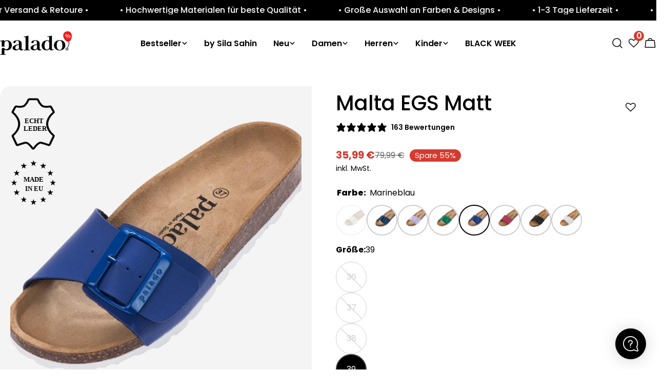

--- FILE ---
content_type: text/html; charset=utf-8
request_url: https://paladoshoes.com/products/malta-egs-blau-matt
body_size: 91799
content:
<!doctype html>
<html
  class="no-js"
  lang="de"
  
>
  <head>
    <meta charset="utf-8">
    <meta http-equiv="X-UA-Compatible" content="IE=edge">
    <meta name="viewport" content="width=device-width,initial-scale=1">
    <meta name="theme-color" content="">
    <link rel="canonical" href="https://paladoshoes.com/products/malta-egs-blau-matt">
    <link rel="preconnect" href="https://cdn.shopify.com" crossorigin><link rel="icon" type="image/png" href="//paladoshoes.com/cdn/shop/files/favicon-palado_c7ef0495-2b32-493c-bb25-3b0f4534ede0.png?crop=center&height=32&v=1665561443&width=32"><link rel="preconnect" href="https://fonts.shopifycdn.com" crossorigin><title>Malta EGS Matt Marineblau &ndash; Palado</title>

    
      <meta name="description" content="Entdecke den ﻿Palado Malta EGS Matt﻿ - Qualität, Komfort und modernes Design vereint in einem Schuh.Hergestellt aus hochwertigen Materialien, garantiert dieses Modell ein angenehmes Tragegefühl.Die ﻿EVA-Sohle﻿ bietet zudem optimalen Halt, egal wohin du gehst. Die stilvolle Farbe rundet das modische Design ab und macht ">
    


<meta property="og:site_name" content="Palado">
<meta property="og:url" content="https://paladoshoes.com/products/malta-egs-blau-matt">
<meta property="og:title" content="Malta EGS Matt Marineblau">
<meta property="og:type" content="product">
<meta property="og:description" content="Entdecke den ﻿Palado Malta EGS Matt﻿ - Qualität, Komfort und modernes Design vereint in einem Schuh.Hergestellt aus hochwertigen Materialien, garantiert dieses Modell ein angenehmes Tragegefühl.Die ﻿EVA-Sohle﻿ bietet zudem optimalen Halt, egal wohin du gehst. Die stilvolle Farbe rundet das modische Design ab und macht "><meta property="og:image" content="http://paladoshoes.com/cdn/shop/files/16750202_0f71a2d3-399c-42d3-abf7-8d0b28c65052.jpg?v=1760582882">
  <meta property="og:image:secure_url" content="https://paladoshoes.com/cdn/shop/files/16750202_0f71a2d3-399c-42d3-abf7-8d0b28c65052.jpg?v=1760582882">
  <meta property="og:image:width" content="1500">
  <meta property="og:image:height" content="1500"><meta property="og:price:amount" content="35,99">
  <meta property="og:price:currency" content="EUR"><meta name="twitter:card" content="summary_large_image">
<meta name="twitter:title" content="Malta EGS Matt Marineblau">
<meta name="twitter:description" content="Entdecke den ﻿Palado Malta EGS Matt﻿ - Qualität, Komfort und modernes Design vereint in einem Schuh.Hergestellt aus hochwertigen Materialien, garantiert dieses Modell ein angenehmes Tragegefühl.Die ﻿EVA-Sohle﻿ bietet zudem optimalen Halt, egal wohin du gehst. Die stilvolle Farbe rundet das modische Design ab und macht ">

<style data-shopify>
  @font-face {
  font-family: Poppins;
  font-weight: 400;
  font-style: normal;
  font-display: swap;
  src: url("//paladoshoes.com/cdn/fonts/poppins/poppins_n4.0ba78fa5af9b0e1a374041b3ceaadf0a43b41362.woff2") format("woff2"),
       url("//paladoshoes.com/cdn/fonts/poppins/poppins_n4.214741a72ff2596839fc9760ee7a770386cf16ca.woff") format("woff");
}

  @font-face {
  font-family: Poppins;
  font-weight: 400;
  font-style: italic;
  font-display: swap;
  src: url("//paladoshoes.com/cdn/fonts/poppins/poppins_i4.846ad1e22474f856bd6b81ba4585a60799a9f5d2.woff2") format("woff2"),
       url("//paladoshoes.com/cdn/fonts/poppins/poppins_i4.56b43284e8b52fc64c1fd271f289a39e8477e9ec.woff") format("woff");
}

  @font-face {
  font-family: Poppins;
  font-weight: 600;
  font-style: normal;
  font-display: swap;
  src: url("//paladoshoes.com/cdn/fonts/poppins/poppins_n6.aa29d4918bc243723d56b59572e18228ed0786f6.woff2") format("woff2"),
       url("//paladoshoes.com/cdn/fonts/poppins/poppins_n6.5f815d845fe073750885d5b7e619ee00e8111208.woff") format("woff");
}

  @font-face {
  font-family: Poppins;
  font-weight: 600;
  font-style: italic;
  font-display: swap;
  src: url("//paladoshoes.com/cdn/fonts/poppins/poppins_i6.bb8044d6203f492888d626dafda3c2999253e8e9.woff2") format("woff2"),
       url("//paladoshoes.com/cdn/fonts/poppins/poppins_i6.e233dec1a61b1e7dead9f920159eda42280a02c3.woff") format("woff");
}

  @font-face {
  font-family: Poppins;
  font-weight: 700;
  font-style: normal;
  font-display: swap;
  src: url("//paladoshoes.com/cdn/fonts/poppins/poppins_n7.56758dcf284489feb014a026f3727f2f20a54626.woff2") format("woff2"),
       url("//paladoshoes.com/cdn/fonts/poppins/poppins_n7.f34f55d9b3d3205d2cd6f64955ff4b36f0cfd8da.woff") format("woff");
}

  @font-face {
  font-family: Poppins;
  font-weight: 700;
  font-style: italic;
  font-display: swap;
  src: url("//paladoshoes.com/cdn/fonts/poppins/poppins_i7.42fd71da11e9d101e1e6c7932199f925f9eea42d.woff2") format("woff2"),
       url("//paladoshoes.com/cdn/fonts/poppins/poppins_i7.ec8499dbd7616004e21155106d13837fff4cf556.woff") format("woff");
}

  @font-face {
  font-family: Poppins;
  font-weight: 500;
  font-style: normal;
  font-display: swap;
  src: url("//paladoshoes.com/cdn/fonts/poppins/poppins_n5.ad5b4b72b59a00358afc706450c864c3c8323842.woff2") format("woff2"),
       url("//paladoshoes.com/cdn/fonts/poppins/poppins_n5.33757fdf985af2d24b32fcd84c9a09224d4b2c39.woff") format("woff");
}

  @font-face {
  font-family: Poppins;
  font-weight: 500;
  font-style: normal;
  font-display: swap;
  src: url("//paladoshoes.com/cdn/fonts/poppins/poppins_n5.ad5b4b72b59a00358afc706450c864c3c8323842.woff2") format("woff2"),
       url("//paladoshoes.com/cdn/fonts/poppins/poppins_n5.33757fdf985af2d24b32fcd84c9a09224d4b2c39.woff") format("woff");
}

  @font-face {
  font-family: Poppins;
  font-weight: 600;
  font-style: normal;
  font-display: swap;
  src: url("//paladoshoes.com/cdn/fonts/poppins/poppins_n6.aa29d4918bc243723d56b59572e18228ed0786f6.woff2") format("woff2"),
       url("//paladoshoes.com/cdn/fonts/poppins/poppins_n6.5f815d845fe073750885d5b7e619ee00e8111208.woff") format("woff");
}
@font-face {
  font-family: Poppins;
  font-weight: 600;
  font-style: normal;
  font-display: swap;
  src: url("//paladoshoes.com/cdn/fonts/poppins/poppins_n6.aa29d4918bc243723d56b59572e18228ed0786f6.woff2") format("woff2"),
       url("//paladoshoes.com/cdn/fonts/poppins/poppins_n6.5f815d845fe073750885d5b7e619ee00e8111208.woff") format("woff");
}
@font-face {
  font-family: Poppins;
  font-weight: 600;
  font-style: normal;
  font-display: swap;
  src: url("//paladoshoes.com/cdn/fonts/poppins/poppins_n6.aa29d4918bc243723d56b59572e18228ed0786f6.woff2") format("woff2"),
       url("//paladoshoes.com/cdn/fonts/poppins/poppins_n6.5f815d845fe073750885d5b7e619ee00e8111208.woff") format("woff");
}
@font-face {
  font-family: Poppins;
  font-weight: 600;
  font-style: normal;
  font-display: swap;
  src: url("//paladoshoes.com/cdn/fonts/poppins/poppins_n6.aa29d4918bc243723d56b59572e18228ed0786f6.woff2") format("woff2"),
       url("//paladoshoes.com/cdn/fonts/poppins/poppins_n6.5f815d845fe073750885d5b7e619ee00e8111208.woff") format("woff");
}


  
    :root,
.color-scheme-1 {
      --color-background: 255,255,255;
      --color-secondary-background: 247,247,247;
      --color-primary: 214,58,47;
      --color-text-heading: 0,0,0;
      --color-foreground: 0,0,0;
      --color-border: 230,230,230;
      --color-button: 0,0,0;
      --color-button-text: 255,255,255;
      --color-secondary-button: 233,233,233;
      --color-secondary-button-border: 233,233,233;
      --color-secondary-button-text: 0,0,0;
      --color-button-hover-background: 0,0,0;
      --color-button-hover-text: 255,255,255;
      --color-button-before: #333333;
      --color-field: 245,245,245;
      --color-field-text: 0,0,0;
      --color-link: 0,0,0;
      --color-link-hover: 0,0,0;
      --color-product-price-sale: 214,58,47;
      --color-foreground-lighten-60: #666666;
      --color-foreground-lighten-19: #cfcfcf;
    }
    @media (min-width: 768px) {
      body .desktop-color-scheme-1 {
        --color-background: 255,255,255;
      --color-secondary-background: 247,247,247;
      --color-primary: 214,58,47;
      --color-text-heading: 0,0,0;
      --color-foreground: 0,0,0;
      --color-border: 230,230,230;
      --color-button: 0,0,0;
      --color-button-text: 255,255,255;
      --color-secondary-button: 233,233,233;
      --color-secondary-button-border: 233,233,233;
      --color-secondary-button-text: 0,0,0;
      --color-button-hover-background: 0,0,0;
      --color-button-hover-text: 255,255,255;
      --color-button-before: #333333;
      --color-field: 245,245,245;
      --color-field-text: 0,0,0;
      --color-link: 0,0,0;
      --color-link-hover: 0,0,0;
      --color-product-price-sale: 214,58,47;
      --color-foreground-lighten-60: #666666;
      --color-foreground-lighten-19: #cfcfcf;
        color: rgb(var(--color-foreground));
        background-color: rgb(var(--color-background));
      }
    }
    @media (max-width: 767px) {
      body .mobile-color-scheme-1 {
        --color-background: 255,255,255;
      --color-secondary-background: 247,247,247;
      --color-primary: 214,58,47;
      --color-text-heading: 0,0,0;
      --color-foreground: 0,0,0;
      --color-border: 230,230,230;
      --color-button: 0,0,0;
      --color-button-text: 255,255,255;
      --color-secondary-button: 233,233,233;
      --color-secondary-button-border: 233,233,233;
      --color-secondary-button-text: 0,0,0;
      --color-button-hover-background: 0,0,0;
      --color-button-hover-text: 255,255,255;
      --color-button-before: #333333;
      --color-field: 245,245,245;
      --color-field-text: 0,0,0;
      --color-link: 0,0,0;
      --color-link-hover: 0,0,0;
      --color-product-price-sale: 214,58,47;
      --color-foreground-lighten-60: #666666;
      --color-foreground-lighten-19: #cfcfcf;
        color: rgb(var(--color-foreground));
        background-color: rgb(var(--color-background));
      }
    }
  
    
.color-scheme-2 {
      --color-background: 243,238,234;
      --color-secondary-background: 243,238,234;
      --color-primary: 214,58,47;
      --color-text-heading: 0,0,0;
      --color-foreground: 0,0,0;
      --color-border: 198,191,177;
      --color-button: 0,0,0;
      --color-button-text: 255,255,255;
      --color-secondary-button: 255,255,255;
      --color-secondary-button-border: 230,230,230;
      --color-secondary-button-text: 0,0,0;
      --color-button-hover-background: 0,0,0;
      --color-button-hover-text: 255,255,255;
      --color-button-before: #333333;
      --color-field: 255,255,255;
      --color-field-text: 0,0,0;
      --color-link: 0,0,0;
      --color-link-hover: 0,0,0;
      --color-product-price-sale: 214,58,47;
      --color-foreground-lighten-60: #615f5e;
      --color-foreground-lighten-19: #c5c1be;
    }
    @media (min-width: 768px) {
      body .desktop-color-scheme-2 {
        --color-background: 243,238,234;
      --color-secondary-background: 243,238,234;
      --color-primary: 214,58,47;
      --color-text-heading: 0,0,0;
      --color-foreground: 0,0,0;
      --color-border: 198,191,177;
      --color-button: 0,0,0;
      --color-button-text: 255,255,255;
      --color-secondary-button: 255,255,255;
      --color-secondary-button-border: 230,230,230;
      --color-secondary-button-text: 0,0,0;
      --color-button-hover-background: 0,0,0;
      --color-button-hover-text: 255,255,255;
      --color-button-before: #333333;
      --color-field: 255,255,255;
      --color-field-text: 0,0,0;
      --color-link: 0,0,0;
      --color-link-hover: 0,0,0;
      --color-product-price-sale: 214,58,47;
      --color-foreground-lighten-60: #615f5e;
      --color-foreground-lighten-19: #c5c1be;
        color: rgb(var(--color-foreground));
        background-color: rgb(var(--color-background));
      }
    }
    @media (max-width: 767px) {
      body .mobile-color-scheme-2 {
        --color-background: 243,238,234;
      --color-secondary-background: 243,238,234;
      --color-primary: 214,58,47;
      --color-text-heading: 0,0,0;
      --color-foreground: 0,0,0;
      --color-border: 198,191,177;
      --color-button: 0,0,0;
      --color-button-text: 255,255,255;
      --color-secondary-button: 255,255,255;
      --color-secondary-button-border: 230,230,230;
      --color-secondary-button-text: 0,0,0;
      --color-button-hover-background: 0,0,0;
      --color-button-hover-text: 255,255,255;
      --color-button-before: #333333;
      --color-field: 255,255,255;
      --color-field-text: 0,0,0;
      --color-link: 0,0,0;
      --color-link-hover: 0,0,0;
      --color-product-price-sale: 214,58,47;
      --color-foreground-lighten-60: #615f5e;
      --color-foreground-lighten-19: #c5c1be;
        color: rgb(var(--color-foreground));
        background-color: rgb(var(--color-background));
      }
    }
  
    
.color-scheme-3 {
      --color-background: 245,245,245;
      --color-secondary-background: 247,247,247;
      --color-primary: 214,58,47;
      --color-text-heading: 0,0,0;
      --color-foreground: 0,0,0;
      --color-border: 247,247,247;
      --color-button: 233,233,233;
      --color-button-text: 0,0,0;
      --color-secondary-button: 0,0,0;
      --color-secondary-button-border: 0,0,0;
      --color-secondary-button-text: 255,255,255;
      --color-button-hover-background: 0,0,0;
      --color-button-hover-text: 255,255,255;
      --color-button-before: #333333;
      --color-field: 255,255,255;
      --color-field-text: 0,0,0;
      --color-link: 0,0,0;
      --color-link-hover: 0,0,0;
      --color-product-price-sale: 214,58,47;
      --color-foreground-lighten-60: #626262;
      --color-foreground-lighten-19: #c6c6c6;
    }
    @media (min-width: 768px) {
      body .desktop-color-scheme-3 {
        --color-background: 245,245,245;
      --color-secondary-background: 247,247,247;
      --color-primary: 214,58,47;
      --color-text-heading: 0,0,0;
      --color-foreground: 0,0,0;
      --color-border: 247,247,247;
      --color-button: 233,233,233;
      --color-button-text: 0,0,0;
      --color-secondary-button: 0,0,0;
      --color-secondary-button-border: 0,0,0;
      --color-secondary-button-text: 255,255,255;
      --color-button-hover-background: 0,0,0;
      --color-button-hover-text: 255,255,255;
      --color-button-before: #333333;
      --color-field: 255,255,255;
      --color-field-text: 0,0,0;
      --color-link: 0,0,0;
      --color-link-hover: 0,0,0;
      --color-product-price-sale: 214,58,47;
      --color-foreground-lighten-60: #626262;
      --color-foreground-lighten-19: #c6c6c6;
        color: rgb(var(--color-foreground));
        background-color: rgb(var(--color-background));
      }
    }
    @media (max-width: 767px) {
      body .mobile-color-scheme-3 {
        --color-background: 245,245,245;
      --color-secondary-background: 247,247,247;
      --color-primary: 214,58,47;
      --color-text-heading: 0,0,0;
      --color-foreground: 0,0,0;
      --color-border: 247,247,247;
      --color-button: 233,233,233;
      --color-button-text: 0,0,0;
      --color-secondary-button: 0,0,0;
      --color-secondary-button-border: 0,0,0;
      --color-secondary-button-text: 255,255,255;
      --color-button-hover-background: 0,0,0;
      --color-button-hover-text: 255,255,255;
      --color-button-before: #333333;
      --color-field: 255,255,255;
      --color-field-text: 0,0,0;
      --color-link: 0,0,0;
      --color-link-hover: 0,0,0;
      --color-product-price-sale: 214,58,47;
      --color-foreground-lighten-60: #626262;
      --color-foreground-lighten-19: #c6c6c6;
        color: rgb(var(--color-foreground));
        background-color: rgb(var(--color-background));
      }
    }
  
    
.color-scheme-4 {
      --color-background: 232,220,208;
      --color-secondary-background: 247,247,247;
      --color-primary: 214,58,47;
      --color-text-heading: 0,0,0;
      --color-foreground: 0,0,0;
      --color-border: 230,230,230;
      --color-button: 0,0,0;
      --color-button-text: 255,255,255;
      --color-secondary-button: 233,233,233;
      --color-secondary-button-border: 233,233,233;
      --color-secondary-button-text: 0,0,0;
      --color-button-hover-background: 0,0,0;
      --color-button-hover-text: 255,255,255;
      --color-button-before: #333333;
      --color-field: 245,245,245;
      --color-field-text: 0,0,0;
      --color-link: 0,0,0;
      --color-link-hover: 0,0,0;
      --color-product-price-sale: 214,58,47;
      --color-foreground-lighten-60: #5d5853;
      --color-foreground-lighten-19: #bcb2a8;
    }
    @media (min-width: 768px) {
      body .desktop-color-scheme-4 {
        --color-background: 232,220,208;
      --color-secondary-background: 247,247,247;
      --color-primary: 214,58,47;
      --color-text-heading: 0,0,0;
      --color-foreground: 0,0,0;
      --color-border: 230,230,230;
      --color-button: 0,0,0;
      --color-button-text: 255,255,255;
      --color-secondary-button: 233,233,233;
      --color-secondary-button-border: 233,233,233;
      --color-secondary-button-text: 0,0,0;
      --color-button-hover-background: 0,0,0;
      --color-button-hover-text: 255,255,255;
      --color-button-before: #333333;
      --color-field: 245,245,245;
      --color-field-text: 0,0,0;
      --color-link: 0,0,0;
      --color-link-hover: 0,0,0;
      --color-product-price-sale: 214,58,47;
      --color-foreground-lighten-60: #5d5853;
      --color-foreground-lighten-19: #bcb2a8;
        color: rgb(var(--color-foreground));
        background-color: rgb(var(--color-background));
      }
    }
    @media (max-width: 767px) {
      body .mobile-color-scheme-4 {
        --color-background: 232,220,208;
      --color-secondary-background: 247,247,247;
      --color-primary: 214,58,47;
      --color-text-heading: 0,0,0;
      --color-foreground: 0,0,0;
      --color-border: 230,230,230;
      --color-button: 0,0,0;
      --color-button-text: 255,255,255;
      --color-secondary-button: 233,233,233;
      --color-secondary-button-border: 233,233,233;
      --color-secondary-button-text: 0,0,0;
      --color-button-hover-background: 0,0,0;
      --color-button-hover-text: 255,255,255;
      --color-button-before: #333333;
      --color-field: 245,245,245;
      --color-field-text: 0,0,0;
      --color-link: 0,0,0;
      --color-link-hover: 0,0,0;
      --color-product-price-sale: 214,58,47;
      --color-foreground-lighten-60: #5d5853;
      --color-foreground-lighten-19: #bcb2a8;
        color: rgb(var(--color-foreground));
        background-color: rgb(var(--color-background));
      }
    }
  
    
.color-scheme-inverse {
      --color-background: 0,0,0;
      --color-secondary-background: 0,0,0;
      --color-primary: 214,58,47;
      --color-text-heading: 255,255,255;
      --color-foreground: 255,255,255;
      --color-border: 255,255,255;
      --color-button: 255,255,255;
      --color-button-text: 0,0,0;
      --color-secondary-button: 255,255,255;
      --color-secondary-button-border: 230,230,230;
      --color-secondary-button-text: 0,0,0;
      --color-button-hover-background: 255,255,255;
      --color-button-hover-text: 0,0,0;
      --color-button-before: #ffffff;
      --color-field: 255,255,255;
      --color-field-text: 0,0,0;
      --color-link: 255,255,255;
      --color-link-hover: 255,255,255;
      --color-product-price-sale: 214,58,47;
      --color-foreground-lighten-60: #999999;
      --color-foreground-lighten-19: #303030;
    }
    @media (min-width: 768px) {
      body .desktop-color-scheme-inverse {
        --color-background: 0,0,0;
      --color-secondary-background: 0,0,0;
      --color-primary: 214,58,47;
      --color-text-heading: 255,255,255;
      --color-foreground: 255,255,255;
      --color-border: 255,255,255;
      --color-button: 255,255,255;
      --color-button-text: 0,0,0;
      --color-secondary-button: 255,255,255;
      --color-secondary-button-border: 230,230,230;
      --color-secondary-button-text: 0,0,0;
      --color-button-hover-background: 255,255,255;
      --color-button-hover-text: 0,0,0;
      --color-button-before: #ffffff;
      --color-field: 255,255,255;
      --color-field-text: 0,0,0;
      --color-link: 255,255,255;
      --color-link-hover: 255,255,255;
      --color-product-price-sale: 214,58,47;
      --color-foreground-lighten-60: #999999;
      --color-foreground-lighten-19: #303030;
        color: rgb(var(--color-foreground));
        background-color: rgb(var(--color-background));
      }
    }
    @media (max-width: 767px) {
      body .mobile-color-scheme-inverse {
        --color-background: 0,0,0;
      --color-secondary-background: 0,0,0;
      --color-primary: 214,58,47;
      --color-text-heading: 255,255,255;
      --color-foreground: 255,255,255;
      --color-border: 255,255,255;
      --color-button: 255,255,255;
      --color-button-text: 0,0,0;
      --color-secondary-button: 255,255,255;
      --color-secondary-button-border: 230,230,230;
      --color-secondary-button-text: 0,0,0;
      --color-button-hover-background: 255,255,255;
      --color-button-hover-text: 0,0,0;
      --color-button-before: #ffffff;
      --color-field: 255,255,255;
      --color-field-text: 0,0,0;
      --color-link: 255,255,255;
      --color-link-hover: 255,255,255;
      --color-product-price-sale: 214,58,47;
      --color-foreground-lighten-60: #999999;
      --color-foreground-lighten-19: #303030;
        color: rgb(var(--color-foreground));
        background-color: rgb(var(--color-background));
      }
    }
  
    
.color-scheme-6 {
      --color-background: 244,228,227;
      --color-secondary-background: 243,238,234;
      --color-primary: 214,58,47;
      --color-text-heading: 0,0,0;
      --color-foreground: 0,0,0;
      --color-border: 198,191,177;
      --color-button: 0,0,0;
      --color-button-text: 255,255,255;
      --color-secondary-button: 255,255,255;
      --color-secondary-button-border: 230,230,230;
      --color-secondary-button-text: 0,0,0;
      --color-button-hover-background: 0,0,0;
      --color-button-hover-text: 255,255,255;
      --color-button-before: #333333;
      --color-field: 255,255,255;
      --color-field-text: 0,0,0;
      --color-link: 0,0,0;
      --color-link-hover: 0,0,0;
      --color-product-price-sale: 214,58,47;
      --color-foreground-lighten-60: #625b5b;
      --color-foreground-lighten-19: #c6b9b8;
    }
    @media (min-width: 768px) {
      body .desktop-color-scheme-6 {
        --color-background: 244,228,227;
      --color-secondary-background: 243,238,234;
      --color-primary: 214,58,47;
      --color-text-heading: 0,0,0;
      --color-foreground: 0,0,0;
      --color-border: 198,191,177;
      --color-button: 0,0,0;
      --color-button-text: 255,255,255;
      --color-secondary-button: 255,255,255;
      --color-secondary-button-border: 230,230,230;
      --color-secondary-button-text: 0,0,0;
      --color-button-hover-background: 0,0,0;
      --color-button-hover-text: 255,255,255;
      --color-button-before: #333333;
      --color-field: 255,255,255;
      --color-field-text: 0,0,0;
      --color-link: 0,0,0;
      --color-link-hover: 0,0,0;
      --color-product-price-sale: 214,58,47;
      --color-foreground-lighten-60: #625b5b;
      --color-foreground-lighten-19: #c6b9b8;
        color: rgb(var(--color-foreground));
        background-color: rgb(var(--color-background));
      }
    }
    @media (max-width: 767px) {
      body .mobile-color-scheme-6 {
        --color-background: 244,228,227;
      --color-secondary-background: 243,238,234;
      --color-primary: 214,58,47;
      --color-text-heading: 0,0,0;
      --color-foreground: 0,0,0;
      --color-border: 198,191,177;
      --color-button: 0,0,0;
      --color-button-text: 255,255,255;
      --color-secondary-button: 255,255,255;
      --color-secondary-button-border: 230,230,230;
      --color-secondary-button-text: 0,0,0;
      --color-button-hover-background: 0,0,0;
      --color-button-hover-text: 255,255,255;
      --color-button-before: #333333;
      --color-field: 255,255,255;
      --color-field-text: 0,0,0;
      --color-link: 0,0,0;
      --color-link-hover: 0,0,0;
      --color-product-price-sale: 214,58,47;
      --color-foreground-lighten-60: #625b5b;
      --color-foreground-lighten-19: #c6b9b8;
        color: rgb(var(--color-foreground));
        background-color: rgb(var(--color-background));
      }
    }
  
    
.color-scheme-7 {
      --color-background: 255,255,255;
      --color-secondary-background: 233,233,233;
      --color-primary: 214,58,47;
      --color-text-heading: 0,0,0;
      --color-foreground: 0,0,0;
      --color-border: 230,230,230;
      --color-button: 0,0,0;
      --color-button-text: 255,255,255;
      --color-secondary-button: 233,233,233;
      --color-secondary-button-border: 233,233,233;
      --color-secondary-button-text: 0,0,0;
      --color-button-hover-background: 0,0,0;
      --color-button-hover-text: 255,255,255;
      --color-button-before: #333333;
      --color-field: 245,245,245;
      --color-field-text: 0,0,0;
      --color-link: 0,0,0;
      --color-link-hover: 0,0,0;
      --color-product-price-sale: 214,58,47;
      --color-foreground-lighten-60: #666666;
      --color-foreground-lighten-19: #cfcfcf;
    }
    @media (min-width: 768px) {
      body .desktop-color-scheme-7 {
        --color-background: 255,255,255;
      --color-secondary-background: 233,233,233;
      --color-primary: 214,58,47;
      --color-text-heading: 0,0,0;
      --color-foreground: 0,0,0;
      --color-border: 230,230,230;
      --color-button: 0,0,0;
      --color-button-text: 255,255,255;
      --color-secondary-button: 233,233,233;
      --color-secondary-button-border: 233,233,233;
      --color-secondary-button-text: 0,0,0;
      --color-button-hover-background: 0,0,0;
      --color-button-hover-text: 255,255,255;
      --color-button-before: #333333;
      --color-field: 245,245,245;
      --color-field-text: 0,0,0;
      --color-link: 0,0,0;
      --color-link-hover: 0,0,0;
      --color-product-price-sale: 214,58,47;
      --color-foreground-lighten-60: #666666;
      --color-foreground-lighten-19: #cfcfcf;
        color: rgb(var(--color-foreground));
        background-color: rgb(var(--color-background));
      }
    }
    @media (max-width: 767px) {
      body .mobile-color-scheme-7 {
        --color-background: 255,255,255;
      --color-secondary-background: 233,233,233;
      --color-primary: 214,58,47;
      --color-text-heading: 0,0,0;
      --color-foreground: 0,0,0;
      --color-border: 230,230,230;
      --color-button: 0,0,0;
      --color-button-text: 255,255,255;
      --color-secondary-button: 233,233,233;
      --color-secondary-button-border: 233,233,233;
      --color-secondary-button-text: 0,0,0;
      --color-button-hover-background: 0,0,0;
      --color-button-hover-text: 255,255,255;
      --color-button-before: #333333;
      --color-field: 245,245,245;
      --color-field-text: 0,0,0;
      --color-link: 0,0,0;
      --color-link-hover: 0,0,0;
      --color-product-price-sale: 214,58,47;
      --color-foreground-lighten-60: #666666;
      --color-foreground-lighten-19: #cfcfcf;
        color: rgb(var(--color-foreground));
        background-color: rgb(var(--color-background));
      }
    }
  
    
.color-scheme-8 {
      --color-background: 239,222,217;
      --color-secondary-background: 247,247,247;
      --color-primary: 214,58,47;
      --color-text-heading: 0,0,0;
      --color-foreground: 0,0,0;
      --color-border: 230,230,230;
      --color-button: 0,0,0;
      --color-button-text: 255,255,255;
      --color-secondary-button: 233,233,233;
      --color-secondary-button-border: 233,233,233;
      --color-secondary-button-text: 0,0,0;
      --color-button-hover-background: 0,0,0;
      --color-button-hover-text: 255,255,255;
      --color-button-before: #333333;
      --color-field: 245,245,245;
      --color-field-text: 0,0,0;
      --color-link: 0,0,0;
      --color-link-hover: 0,0,0;
      --color-product-price-sale: 214,58,47;
      --color-foreground-lighten-60: #605957;
      --color-foreground-lighten-19: #c2b4b0;
    }
    @media (min-width: 768px) {
      body .desktop-color-scheme-8 {
        --color-background: 239,222,217;
      --color-secondary-background: 247,247,247;
      --color-primary: 214,58,47;
      --color-text-heading: 0,0,0;
      --color-foreground: 0,0,0;
      --color-border: 230,230,230;
      --color-button: 0,0,0;
      --color-button-text: 255,255,255;
      --color-secondary-button: 233,233,233;
      --color-secondary-button-border: 233,233,233;
      --color-secondary-button-text: 0,0,0;
      --color-button-hover-background: 0,0,0;
      --color-button-hover-text: 255,255,255;
      --color-button-before: #333333;
      --color-field: 245,245,245;
      --color-field-text: 0,0,0;
      --color-link: 0,0,0;
      --color-link-hover: 0,0,0;
      --color-product-price-sale: 214,58,47;
      --color-foreground-lighten-60: #605957;
      --color-foreground-lighten-19: #c2b4b0;
        color: rgb(var(--color-foreground));
        background-color: rgb(var(--color-background));
      }
    }
    @media (max-width: 767px) {
      body .mobile-color-scheme-8 {
        --color-background: 239,222,217;
      --color-secondary-background: 247,247,247;
      --color-primary: 214,58,47;
      --color-text-heading: 0,0,0;
      --color-foreground: 0,0,0;
      --color-border: 230,230,230;
      --color-button: 0,0,0;
      --color-button-text: 255,255,255;
      --color-secondary-button: 233,233,233;
      --color-secondary-button-border: 233,233,233;
      --color-secondary-button-text: 0,0,0;
      --color-button-hover-background: 0,0,0;
      --color-button-hover-text: 255,255,255;
      --color-button-before: #333333;
      --color-field: 245,245,245;
      --color-field-text: 0,0,0;
      --color-link: 0,0,0;
      --color-link-hover: 0,0,0;
      --color-product-price-sale: 214,58,47;
      --color-foreground-lighten-60: #605957;
      --color-foreground-lighten-19: #c2b4b0;
        color: rgb(var(--color-foreground));
        background-color: rgb(var(--color-background));
      }
    }
  
    
.color-scheme-9 {
      --color-background: 255,255,255;
      --color-secondary-background: 245,245,245;
      --color-primary: 214,58,47;
      --color-text-heading: 0,0,0;
      --color-foreground: 0,0,0;
      --color-border: 230,230,230;
      --color-button: 0,0,0;
      --color-button-text: 255,255,255;
      --color-secondary-button: 255,255,255;
      --color-secondary-button-border: 204,204,204;
      --color-secondary-button-text: 0,0,0;
      --color-button-hover-background: 0,0,0;
      --color-button-hover-text: 255,255,255;
      --color-button-before: #333333;
      --color-field: 245,245,245;
      --color-field-text: 0,0,0;
      --color-link: 0,0,0;
      --color-link-hover: 0,0,0;
      --color-product-price-sale: 214,58,47;
      --color-foreground-lighten-60: #666666;
      --color-foreground-lighten-19: #cfcfcf;
    }
    @media (min-width: 768px) {
      body .desktop-color-scheme-9 {
        --color-background: 255,255,255;
      --color-secondary-background: 245,245,245;
      --color-primary: 214,58,47;
      --color-text-heading: 0,0,0;
      --color-foreground: 0,0,0;
      --color-border: 230,230,230;
      --color-button: 0,0,0;
      --color-button-text: 255,255,255;
      --color-secondary-button: 255,255,255;
      --color-secondary-button-border: 204,204,204;
      --color-secondary-button-text: 0,0,0;
      --color-button-hover-background: 0,0,0;
      --color-button-hover-text: 255,255,255;
      --color-button-before: #333333;
      --color-field: 245,245,245;
      --color-field-text: 0,0,0;
      --color-link: 0,0,0;
      --color-link-hover: 0,0,0;
      --color-product-price-sale: 214,58,47;
      --color-foreground-lighten-60: #666666;
      --color-foreground-lighten-19: #cfcfcf;
        color: rgb(var(--color-foreground));
        background-color: rgb(var(--color-background));
      }
    }
    @media (max-width: 767px) {
      body .mobile-color-scheme-9 {
        --color-background: 255,255,255;
      --color-secondary-background: 245,245,245;
      --color-primary: 214,58,47;
      --color-text-heading: 0,0,0;
      --color-foreground: 0,0,0;
      --color-border: 230,230,230;
      --color-button: 0,0,0;
      --color-button-text: 255,255,255;
      --color-secondary-button: 255,255,255;
      --color-secondary-button-border: 204,204,204;
      --color-secondary-button-text: 0,0,0;
      --color-button-hover-background: 0,0,0;
      --color-button-hover-text: 255,255,255;
      --color-button-before: #333333;
      --color-field: 245,245,245;
      --color-field-text: 0,0,0;
      --color-link: 0,0,0;
      --color-link-hover: 0,0,0;
      --color-product-price-sale: 214,58,47;
      --color-foreground-lighten-60: #666666;
      --color-foreground-lighten-19: #cfcfcf;
        color: rgb(var(--color-foreground));
        background-color: rgb(var(--color-background));
      }
    }
  
    
.color-scheme-d3c4c0a8-8008-4fbe-9cb6-8b6689dfa03c {
      --color-background: 246,246,246;
      --color-secondary-background: 247,247,247;
      --color-primary: 214,58,47;
      --color-text-heading: 0,0,0;
      --color-foreground: 0,0,0;
      --color-border: 230,230,230;
      --color-button: 0,0,0;
      --color-button-text: 255,255,255;
      --color-secondary-button: 233,233,233;
      --color-secondary-button-border: 233,233,233;
      --color-secondary-button-text: 0,0,0;
      --color-button-hover-background: 0,0,0;
      --color-button-hover-text: 255,255,255;
      --color-button-before: #333333;
      --color-field: 245,245,245;
      --color-field-text: 0,0,0;
      --color-link: 0,0,0;
      --color-link-hover: 0,0,0;
      --color-product-price-sale: 214,58,47;
      --color-foreground-lighten-60: #626262;
      --color-foreground-lighten-19: #c7c7c7;
    }
    @media (min-width: 768px) {
      body .desktop-color-scheme-d3c4c0a8-8008-4fbe-9cb6-8b6689dfa03c {
        --color-background: 246,246,246;
      --color-secondary-background: 247,247,247;
      --color-primary: 214,58,47;
      --color-text-heading: 0,0,0;
      --color-foreground: 0,0,0;
      --color-border: 230,230,230;
      --color-button: 0,0,0;
      --color-button-text: 255,255,255;
      --color-secondary-button: 233,233,233;
      --color-secondary-button-border: 233,233,233;
      --color-secondary-button-text: 0,0,0;
      --color-button-hover-background: 0,0,0;
      --color-button-hover-text: 255,255,255;
      --color-button-before: #333333;
      --color-field: 245,245,245;
      --color-field-text: 0,0,0;
      --color-link: 0,0,0;
      --color-link-hover: 0,0,0;
      --color-product-price-sale: 214,58,47;
      --color-foreground-lighten-60: #626262;
      --color-foreground-lighten-19: #c7c7c7;
        color: rgb(var(--color-foreground));
        background-color: rgb(var(--color-background));
      }
    }
    @media (max-width: 767px) {
      body .mobile-color-scheme-d3c4c0a8-8008-4fbe-9cb6-8b6689dfa03c {
        --color-background: 246,246,246;
      --color-secondary-background: 247,247,247;
      --color-primary: 214,58,47;
      --color-text-heading: 0,0,0;
      --color-foreground: 0,0,0;
      --color-border: 230,230,230;
      --color-button: 0,0,0;
      --color-button-text: 255,255,255;
      --color-secondary-button: 233,233,233;
      --color-secondary-button-border: 233,233,233;
      --color-secondary-button-text: 0,0,0;
      --color-button-hover-background: 0,0,0;
      --color-button-hover-text: 255,255,255;
      --color-button-before: #333333;
      --color-field: 245,245,245;
      --color-field-text: 0,0,0;
      --color-link: 0,0,0;
      --color-link-hover: 0,0,0;
      --color-product-price-sale: 214,58,47;
      --color-foreground-lighten-60: #626262;
      --color-foreground-lighten-19: #c7c7c7;
        color: rgb(var(--color-foreground));
        background-color: rgb(var(--color-background));
      }
    }
  
    
.color-scheme-f135f57d-69f6-4c1d-bd3a-40361420ed42 {
      --color-background: 243,238,234;
      --color-secondary-background: 247,247,247;
      --color-primary: 214,58,47;
      --color-text-heading: 0,0,0;
      --color-foreground: 0,0,0;
      --color-border: 255,255,255;
      --color-button: 0,0,0;
      --color-button-text: 255,255,255;
      --color-secondary-button: 233,233,233;
      --color-secondary-button-border: 233,233,233;
      --color-secondary-button-text: 0,0,0;
      --color-button-hover-background: 0,0,0;
      --color-button-hover-text: 255,255,255;
      --color-button-before: #333333;
      --color-field: 255,255,255;
      --color-field-text: 0,0,0;
      --color-link: 0,0,0;
      --color-link-hover: 0,0,0;
      --color-product-price-sale: 214,58,47;
      --color-foreground-lighten-60: #615f5e;
      --color-foreground-lighten-19: #c5c1be;
    }
    @media (min-width: 768px) {
      body .desktop-color-scheme-f135f57d-69f6-4c1d-bd3a-40361420ed42 {
        --color-background: 243,238,234;
      --color-secondary-background: 247,247,247;
      --color-primary: 214,58,47;
      --color-text-heading: 0,0,0;
      --color-foreground: 0,0,0;
      --color-border: 255,255,255;
      --color-button: 0,0,0;
      --color-button-text: 255,255,255;
      --color-secondary-button: 233,233,233;
      --color-secondary-button-border: 233,233,233;
      --color-secondary-button-text: 0,0,0;
      --color-button-hover-background: 0,0,0;
      --color-button-hover-text: 255,255,255;
      --color-button-before: #333333;
      --color-field: 255,255,255;
      --color-field-text: 0,0,0;
      --color-link: 0,0,0;
      --color-link-hover: 0,0,0;
      --color-product-price-sale: 214,58,47;
      --color-foreground-lighten-60: #615f5e;
      --color-foreground-lighten-19: #c5c1be;
        color: rgb(var(--color-foreground));
        background-color: rgb(var(--color-background));
      }
    }
    @media (max-width: 767px) {
      body .mobile-color-scheme-f135f57d-69f6-4c1d-bd3a-40361420ed42 {
        --color-background: 243,238,234;
      --color-secondary-background: 247,247,247;
      --color-primary: 214,58,47;
      --color-text-heading: 0,0,0;
      --color-foreground: 0,0,0;
      --color-border: 255,255,255;
      --color-button: 0,0,0;
      --color-button-text: 255,255,255;
      --color-secondary-button: 233,233,233;
      --color-secondary-button-border: 233,233,233;
      --color-secondary-button-text: 0,0,0;
      --color-button-hover-background: 0,0,0;
      --color-button-hover-text: 255,255,255;
      --color-button-before: #333333;
      --color-field: 255,255,255;
      --color-field-text: 0,0,0;
      --color-link: 0,0,0;
      --color-link-hover: 0,0,0;
      --color-product-price-sale: 214,58,47;
      --color-foreground-lighten-60: #615f5e;
      --color-foreground-lighten-19: #c5c1be;
        color: rgb(var(--color-foreground));
        background-color: rgb(var(--color-background));
      }
    }
  

  body, .color-scheme-1, .color-scheme-2, .color-scheme-3, .color-scheme-4, .color-scheme-inverse, .color-scheme-6, .color-scheme-7, .color-scheme-8, .color-scheme-9, .color-scheme-d3c4c0a8-8008-4fbe-9cb6-8b6689dfa03c, .color-scheme-f135f57d-69f6-4c1d-bd3a-40361420ed42 {
    color: rgb(var(--color-foreground));
    background-color: rgb(var(--color-background));
  }

  :root {
    /* Animation variable */
    --animation-nav: .5s cubic-bezier(.6, 0, .4, 1);
    --animation-default: .5s cubic-bezier(.3, 1, .3, 1);
    --animation-fast: .3s cubic-bezier(.7, 0, .3, 1);
    --transform-origin-start: left;
    --transform-origin-end: right;
    --duration-default: 200ms;
    --duration-image: 1000ms;

    --font-body-family: Poppins, sans-serif;
    --font-body-style: normal;
    --font-body-weight: 400;
    --font-body-weight-bolder: 600;
    --font-body-weight-bold: 700;
    --font-body-size: 1.6rem;
    --font-body-line-height: 1.625;

    --font-heading-family: Poppins, sans-serif;
    --font-heading-style: normal;
    --font-heading-weight: 500;
    --font-heading-letter-spacing: 0.0em;
    --font-heading-transform: none;
    --font-heading-scale: 1.0;
    --font-heading-mobile-scale: 0.8;

    --font-hd1-transform:none;

    --font-subheading-family: Poppins, sans-serif;
    --font-subheading-weight: 600;
    --font-subheading-scale: 1.12;
    --font-subheading-transform: none;
    --font-subheading-letter-spacing: 0.0em;

    --font-navigation-family: Poppins, sans-serif;
    --font-navigation-weight: 600;
    --navigation-transform: none;

    --font-button-family: Poppins, sans-serif;
    --font-button-weight: 600;
    --buttons-letter-spacing: 0.0em;
    --buttons-transform: capitalize;
    --buttons-height: 4.8rem;
    --buttons-border-width: 1px;
    --inputs-border-width: 1px;

    --font-pcard-title-family: Poppins, sans-serif;
    --font-pcard-title-style: normal;
    --font-pcard-title-weight: 600;
    --font-pcard-title-scale: 1.12;
    --font-pcard-title-transform: none;

    --font-hd1-size: 6.0rem;
    --font-hd2-size: 4.8rem;
    --font-hd3-size: 3.6rem;
    --font-h1-size: calc(var(--font-heading-scale) * 4rem);
    --font-h2-size: calc(var(--font-heading-scale) * 3.2rem);
    --font-h3-size: calc(var(--font-heading-scale) * 2.8rem);
    --font-h4-size: calc(var(--font-heading-scale) * 2.2rem);
    --font-h5-size: calc(var(--font-heading-scale) * 1.8rem);
    --font-h6-size: calc(var(--font-heading-scale) * 1.6rem);
    --font-subheading-size: calc(var(--font-subheading-scale) * var(--font-body-size));
    --font-pcard-title-size: calc(var(--font-pcard-title-scale) * var(--font-body-size));

    --color-badge-sale: #D63A2F;
    --color-badge-sale-text: #FFFFFF;
    --color-badge-soldout: #A5A4AB;
    --color-badge-soldout-text: #FFFFFF;
    --color-badge-hot: #6C69DE;
    --color-badge-hot-text: #FFFFFF;
    --color-badge-new: #559B60;
    --color-badge-new-text: #FFFFFF;
    --color-cart-bubble: #D63A2F;
    --color-keyboard-focus: 11 97 205;

    --buttons-radius: 2.4rem;
    --inputs-radius: 2.4rem;
    --textareas-radius: 1.6rem;
    --blocks-radius: 2.0rem;
    --blocks-radius-mobile: 1.6rem;
    --small-blocks-radius: 0.6rem;
    --medium-blocks-radius: 1.0rem;
    --pcard-radius: 2.0rem;
    --pcard-inner-radius: 1.0rem;
    --badges-radius: 0.5rem;

    --page-width: 1350px;
    --page-width-margin: 0rem;
    --header-padding-bottom: 4rem;
    --header-padding-bottom-mobile: 3.2rem;
    --header-padding-bottom-large: 6rem;
    --header-padding-bottom-large-lg: 4rem;
  }

  *,
  *::before,
  *::after {
    box-sizing: inherit;
  }

  html {
    box-sizing: border-box;
    font-size: 62.5%;
    height: 100%;
  }

  body {
    min-height: 100%;
    margin: 0;
    font-family: var(--font-body-family);
    font-style: var(--font-body-style);
    font-weight: var(--font-body-weight);
    font-size: var(--font-body-size);
    line-height: var(--font-body-line-height);
    -webkit-font-smoothing: antialiased;
    -moz-osx-font-smoothing: grayscale;
    touch-action: manipulation;
    -webkit-text-size-adjust: 100%;
    font-feature-settings: normal;
  }
  @media (min-width: 1425px) {
    .swiper-controls--outside {
      --swiper-navigation-offset-x: calc((var(--swiper-navigation-size) + 2.7rem) * -1);
    }
  }
</style>

  <link rel="preload" as="font" href="//paladoshoes.com/cdn/fonts/poppins/poppins_n4.0ba78fa5af9b0e1a374041b3ceaadf0a43b41362.woff2" type="font/woff2" crossorigin>
  

  <link rel="preload" as="font" href="//paladoshoes.com/cdn/fonts/poppins/poppins_n5.ad5b4b72b59a00358afc706450c864c3c8323842.woff2" type="font/woff2" crossorigin>
  
<link href="//paladoshoes.com/cdn/shop/t/47/assets/vendor.css?v=94183888130352382221734073235" rel="stylesheet" type="text/css" media="all" /><link href="//paladoshoes.com/cdn/shop/t/47/assets/theme.css?v=32221931352449889591764233559" rel="stylesheet" type="text/css" media="all" /><script>window.performance && window.performance.mark && window.performance.mark('shopify.content_for_header.start');</script><meta name="google-site-verification" content="wDV-CpkpdCWrOjnMIh_Y7OGjWohMsdQbQYRbDgJg3xc">
<meta name="facebook-domain-verification" content="m3eubmt1vvzc7raiwu0tjz805mnfun">
<meta id="shopify-digital-wallet" name="shopify-digital-wallet" content="/62335975582/digital_wallets/dialog">
<meta name="shopify-checkout-api-token" content="1f6ab420690bd3ec008b7a8414276ca9">
<meta id="in-context-paypal-metadata" data-shop-id="62335975582" data-venmo-supported="false" data-environment="production" data-locale="de_DE" data-paypal-v4="true" data-currency="EUR">
<link rel="alternate" hreflang="x-default" href="https://paladoshoes.com/products/malta-egs-blau-matt">
<link rel="alternate" hreflang="de-AT" href="https://paladoshoes.com/de-at/products/malta-egs-blau-matt">
<link rel="alternate" hreflang="de-DE" href="https://paladoshoes.com/products/malta-egs-blau-matt">
<link rel="alternate" type="application/json+oembed" href="https://paladoshoes.com/products/malta-egs-blau-matt.oembed">
<script async="async" src="/checkouts/internal/preloads.js?locale=de-DE"></script>
<link rel="preconnect" href="https://shop.app" crossorigin="anonymous">
<script async="async" src="https://shop.app/checkouts/internal/preloads.js?locale=de-DE&shop_id=62335975582" crossorigin="anonymous"></script>
<script id="apple-pay-shop-capabilities" type="application/json">{"shopId":62335975582,"countryCode":"DE","currencyCode":"EUR","merchantCapabilities":["supports3DS"],"merchantId":"gid:\/\/shopify\/Shop\/62335975582","merchantName":"Palado","requiredBillingContactFields":["postalAddress","email"],"requiredShippingContactFields":["postalAddress","email"],"shippingType":"shipping","supportedNetworks":["visa","maestro","masterCard","amex"],"total":{"type":"pending","label":"Palado","amount":"1.00"},"shopifyPaymentsEnabled":true,"supportsSubscriptions":true}</script>
<script id="shopify-features" type="application/json">{"accessToken":"1f6ab420690bd3ec008b7a8414276ca9","betas":["rich-media-storefront-analytics"],"domain":"paladoshoes.com","predictiveSearch":true,"shopId":62335975582,"locale":"de"}</script>
<script>var Shopify = Shopify || {};
Shopify.shop = "palado-dev.myshopify.com";
Shopify.locale = "de";
Shopify.currency = {"active":"EUR","rate":"1.0"};
Shopify.country = "DE";
Shopify.theme = {"name":"paladoshoes-sleek\/master","id":175968092503,"schema_name":"Sleek","schema_version":"1.6.0","theme_store_id":null,"role":"main"};
Shopify.theme.handle = "null";
Shopify.theme.style = {"id":null,"handle":null};
Shopify.cdnHost = "paladoshoes.com/cdn";
Shopify.routes = Shopify.routes || {};
Shopify.routes.root = "/";</script>
<script type="module">!function(o){(o.Shopify=o.Shopify||{}).modules=!0}(window);</script>
<script>!function(o){function n(){var o=[];function n(){o.push(Array.prototype.slice.apply(arguments))}return n.q=o,n}var t=o.Shopify=o.Shopify||{};t.loadFeatures=n(),t.autoloadFeatures=n()}(window);</script>
<script>
  window.ShopifyPay = window.ShopifyPay || {};
  window.ShopifyPay.apiHost = "shop.app\/pay";
  window.ShopifyPay.redirectState = null;
</script>
<script id="shop-js-analytics" type="application/json">{"pageType":"product"}</script>
<script defer="defer" async type="module" src="//paladoshoes.com/cdn/shopifycloud/shop-js/modules/v2/client.init-shop-cart-sync_BxliUFcT.de.esm.js"></script>
<script defer="defer" async type="module" src="//paladoshoes.com/cdn/shopifycloud/shop-js/modules/v2/chunk.common_D4c7gLTG.esm.js"></script>
<script type="module">
  await import("//paladoshoes.com/cdn/shopifycloud/shop-js/modules/v2/client.init-shop-cart-sync_BxliUFcT.de.esm.js");
await import("//paladoshoes.com/cdn/shopifycloud/shop-js/modules/v2/chunk.common_D4c7gLTG.esm.js");

  window.Shopify.SignInWithShop?.initShopCartSync?.({"fedCMEnabled":true,"windoidEnabled":true});

</script>
<script>
  window.Shopify = window.Shopify || {};
  if (!window.Shopify.featureAssets) window.Shopify.featureAssets = {};
  window.Shopify.featureAssets['shop-js'] = {"shop-cart-sync":["modules/v2/client.shop-cart-sync_BnFiOxzC.de.esm.js","modules/v2/chunk.common_D4c7gLTG.esm.js"],"init-fed-cm":["modules/v2/client.init-fed-cm_BaKRtJgz.de.esm.js","modules/v2/chunk.common_D4c7gLTG.esm.js"],"init-shop-email-lookup-coordinator":["modules/v2/client.init-shop-email-lookup-coordinator_AsFENXvn.de.esm.js","modules/v2/chunk.common_D4c7gLTG.esm.js"],"shop-cash-offers":["modules/v2/client.shop-cash-offers_CJGAYR0G.de.esm.js","modules/v2/chunk.common_D4c7gLTG.esm.js","modules/v2/chunk.modal_CILoLMzy.esm.js"],"init-shop-cart-sync":["modules/v2/client.init-shop-cart-sync_BxliUFcT.de.esm.js","modules/v2/chunk.common_D4c7gLTG.esm.js"],"init-windoid":["modules/v2/client.init-windoid_BEAAuB47.de.esm.js","modules/v2/chunk.common_D4c7gLTG.esm.js"],"shop-toast-manager":["modules/v2/client.shop-toast-manager_BxKoUqg2.de.esm.js","modules/v2/chunk.common_D4c7gLTG.esm.js"],"pay-button":["modules/v2/client.pay-button_z-2PBflw.de.esm.js","modules/v2/chunk.common_D4c7gLTG.esm.js"],"shop-button":["modules/v2/client.shop-button_B45R6hcO.de.esm.js","modules/v2/chunk.common_D4c7gLTG.esm.js"],"shop-login-button":["modules/v2/client.shop-login-button_Cwnyjley.de.esm.js","modules/v2/chunk.common_D4c7gLTG.esm.js","modules/v2/chunk.modal_CILoLMzy.esm.js"],"avatar":["modules/v2/client.avatar_BTnouDA3.de.esm.js"],"shop-follow-button":["modules/v2/client.shop-follow-button_DbQyea6N.de.esm.js","modules/v2/chunk.common_D4c7gLTG.esm.js","modules/v2/chunk.modal_CILoLMzy.esm.js"],"init-customer-accounts-sign-up":["modules/v2/client.init-customer-accounts-sign-up_bmX5DWVI.de.esm.js","modules/v2/client.shop-login-button_Cwnyjley.de.esm.js","modules/v2/chunk.common_D4c7gLTG.esm.js","modules/v2/chunk.modal_CILoLMzy.esm.js"],"init-shop-for-new-customer-accounts":["modules/v2/client.init-shop-for-new-customer-accounts_B-5s_sgb.de.esm.js","modules/v2/client.shop-login-button_Cwnyjley.de.esm.js","modules/v2/chunk.common_D4c7gLTG.esm.js","modules/v2/chunk.modal_CILoLMzy.esm.js"],"init-customer-accounts":["modules/v2/client.init-customer-accounts_B-LQITu6.de.esm.js","modules/v2/client.shop-login-button_Cwnyjley.de.esm.js","modules/v2/chunk.common_D4c7gLTG.esm.js","modules/v2/chunk.modal_CILoLMzy.esm.js"],"checkout-modal":["modules/v2/client.checkout-modal_8XaLw8OQ.de.esm.js","modules/v2/chunk.common_D4c7gLTG.esm.js","modules/v2/chunk.modal_CILoLMzy.esm.js"],"lead-capture":["modules/v2/client.lead-capture_DY4MTE6A.de.esm.js","modules/v2/chunk.common_D4c7gLTG.esm.js","modules/v2/chunk.modal_CILoLMzy.esm.js"],"shop-login":["modules/v2/client.shop-login_3JtrNRpT.de.esm.js","modules/v2/chunk.common_D4c7gLTG.esm.js","modules/v2/chunk.modal_CILoLMzy.esm.js"],"payment-terms":["modules/v2/client.payment-terms_nv8sXJel.de.esm.js","modules/v2/chunk.common_D4c7gLTG.esm.js","modules/v2/chunk.modal_CILoLMzy.esm.js"]};
</script>
<script>(function() {
  var isLoaded = false;
  function asyncLoad() {
    if (isLoaded) return;
    isLoaded = true;
    var urls = ["https:\/\/cdn.nfcube.com\/instafeed-31d25d2eeebf9a987732d51cfb33f7e2.js?shop=palado-dev.myshopify.com","https:\/\/static.klaviyo.com\/onsite\/js\/klaviyo.js?company_id=SDqucp\u0026shop=palado-dev.myshopify.com"];
    for (var i = 0; i < urls.length; i++) {
      var s = document.createElement('script');
      s.type = 'text/javascript';
      s.async = true;
      s.src = urls[i];
      var x = document.getElementsByTagName('script')[0];
      x.parentNode.insertBefore(s, x);
    }
  };
  if(window.attachEvent) {
    window.attachEvent('onload', asyncLoad);
  } else {
    window.addEventListener('load', asyncLoad, false);
  }
})();</script>
<script id="__st">var __st={"a":62335975582,"offset":3600,"reqid":"176307c0-30ee-4530-9dcc-ab4825f97bef-1764408906","pageurl":"paladoshoes.com\/products\/malta-egs-blau-matt","u":"26ffafeb7549","p":"product","rtyp":"product","rid":8392600813911};</script>
<script>window.ShopifyPaypalV4VisibilityTracking = true;</script>
<script id="captcha-bootstrap">!function(){'use strict';const t='contact',e='account',n='new_comment',o=[[t,t],['blogs',n],['comments',n],[t,'customer']],c=[[e,'customer_login'],[e,'guest_login'],[e,'recover_customer_password'],[e,'create_customer']],r=t=>t.map((([t,e])=>`form[action*='/${t}']:not([data-nocaptcha='true']) input[name='form_type'][value='${e}']`)).join(','),a=t=>()=>t?[...document.querySelectorAll(t)].map((t=>t.form)):[];function s(){const t=[...o],e=r(t);return a(e)}const i='password',u='form_key',d=['recaptcha-v3-token','g-recaptcha-response','h-captcha-response',i],f=()=>{try{return window.sessionStorage}catch{return}},m='__shopify_v',_=t=>t.elements[u];function p(t,e,n=!1){try{const o=window.sessionStorage,c=JSON.parse(o.getItem(e)),{data:r}=function(t){const{data:e,action:n}=t;return t[m]||n?{data:e,action:n}:{data:t,action:n}}(c);for(const[e,n]of Object.entries(r))t.elements[e]&&(t.elements[e].value=n);n&&o.removeItem(e)}catch(o){console.error('form repopulation failed',{error:o})}}const l='form_type',E='cptcha';function T(t){t.dataset[E]=!0}const w=window,h=w.document,L='Shopify',v='ce_forms',y='captcha';let A=!1;((t,e)=>{const n=(g='f06e6c50-85a8-45c8-87d0-21a2b65856fe',I='https://cdn.shopify.com/shopifycloud/storefront-forms-hcaptcha/ce_storefront_forms_captcha_hcaptcha.v1.5.2.iife.js',D={infoText:'Durch hCaptcha geschützt',privacyText:'Datenschutz',termsText:'Allgemeine Geschäftsbedingungen'},(t,e,n)=>{const o=w[L][v],c=o.bindForm;if(c)return c(t,g,e,D).then(n);var r;o.q.push([[t,g,e,D],n]),r=I,A||(h.body.append(Object.assign(h.createElement('script'),{id:'captcha-provider',async:!0,src:r})),A=!0)});var g,I,D;w[L]=w[L]||{},w[L][v]=w[L][v]||{},w[L][v].q=[],w[L][y]=w[L][y]||{},w[L][y].protect=function(t,e){n(t,void 0,e),T(t)},Object.freeze(w[L][y]),function(t,e,n,w,h,L){const[v,y,A,g]=function(t,e,n){const i=e?o:[],u=t?c:[],d=[...i,...u],f=r(d),m=r(i),_=r(d.filter((([t,e])=>n.includes(e))));return[a(f),a(m),a(_),s()]}(w,h,L),I=t=>{const e=t.target;return e instanceof HTMLFormElement?e:e&&e.form},D=t=>v().includes(t);t.addEventListener('submit',(t=>{const e=I(t);if(!e)return;const n=D(e)&&!e.dataset.hcaptchaBound&&!e.dataset.recaptchaBound,o=_(e),c=g().includes(e)&&(!o||!o.value);(n||c)&&t.preventDefault(),c&&!n&&(function(t){try{if(!f())return;!function(t){const e=f();if(!e)return;const n=_(t);if(!n)return;const o=n.value;o&&e.removeItem(o)}(t);const e=Array.from(Array(32),(()=>Math.random().toString(36)[2])).join('');!function(t,e){_(t)||t.append(Object.assign(document.createElement('input'),{type:'hidden',name:u})),t.elements[u].value=e}(t,e),function(t,e){const n=f();if(!n)return;const o=[...t.querySelectorAll(`input[type='${i}']`)].map((({name:t})=>t)),c=[...d,...o],r={};for(const[a,s]of new FormData(t).entries())c.includes(a)||(r[a]=s);n.setItem(e,JSON.stringify({[m]:1,action:t.action,data:r}))}(t,e)}catch(e){console.error('failed to persist form',e)}}(e),e.submit())}));const S=(t,e)=>{t&&!t.dataset[E]&&(n(t,e.some((e=>e===t))),T(t))};for(const o of['focusin','change'])t.addEventListener(o,(t=>{const e=I(t);D(e)&&S(e,y())}));const B=e.get('form_key'),M=e.get(l),P=B&&M;t.addEventListener('DOMContentLoaded',(()=>{const t=y();if(P)for(const e of t)e.elements[l].value===M&&p(e,B);[...new Set([...A(),...v().filter((t=>'true'===t.dataset.shopifyCaptcha))])].forEach((e=>S(e,t)))}))}(h,new URLSearchParams(w.location.search),n,t,e,['guest_login'])})(!0,!0)}();</script>
<script integrity="sha256-52AcMU7V7pcBOXWImdc/TAGTFKeNjmkeM1Pvks/DTgc=" data-source-attribution="shopify.loadfeatures" defer="defer" src="//paladoshoes.com/cdn/shopifycloud/storefront/assets/storefront/load_feature-81c60534.js" crossorigin="anonymous"></script>
<script crossorigin="anonymous" defer="defer" src="//paladoshoes.com/cdn/shopifycloud/storefront/assets/shopify_pay/storefront-65b4c6d7.js?v=20250812"></script>
<script data-source-attribution="shopify.dynamic_checkout.dynamic.init">var Shopify=Shopify||{};Shopify.PaymentButton=Shopify.PaymentButton||{isStorefrontPortableWallets:!0,init:function(){window.Shopify.PaymentButton.init=function(){};var t=document.createElement("script");t.src="https://paladoshoes.com/cdn/shopifycloud/portable-wallets/latest/portable-wallets.de.js",t.type="module",document.head.appendChild(t)}};
</script>
<script data-source-attribution="shopify.dynamic_checkout.buyer_consent">
  function portableWalletsHideBuyerConsent(e){var t=document.getElementById("shopify-buyer-consent"),n=document.getElementById("shopify-subscription-policy-button");t&&n&&(t.classList.add("hidden"),t.setAttribute("aria-hidden","true"),n.removeEventListener("click",e))}function portableWalletsShowBuyerConsent(e){var t=document.getElementById("shopify-buyer-consent"),n=document.getElementById("shopify-subscription-policy-button");t&&n&&(t.classList.remove("hidden"),t.removeAttribute("aria-hidden"),n.addEventListener("click",e))}window.Shopify?.PaymentButton&&(window.Shopify.PaymentButton.hideBuyerConsent=portableWalletsHideBuyerConsent,window.Shopify.PaymentButton.showBuyerConsent=portableWalletsShowBuyerConsent);
</script>
<script data-source-attribution="shopify.dynamic_checkout.cart.bootstrap">document.addEventListener("DOMContentLoaded",(function(){function t(){return document.querySelector("shopify-accelerated-checkout-cart, shopify-accelerated-checkout")}if(t())Shopify.PaymentButton.init();else{new MutationObserver((function(e,n){t()&&(Shopify.PaymentButton.init(),n.disconnect())})).observe(document.body,{childList:!0,subtree:!0})}}));
</script>
<link id="shopify-accelerated-checkout-styles" rel="stylesheet" media="screen" href="https://paladoshoes.com/cdn/shopifycloud/portable-wallets/latest/accelerated-checkout-backwards-compat.css" crossorigin="anonymous">
<style id="shopify-accelerated-checkout-cart">
        #shopify-buyer-consent {
  margin-top: 1em;
  display: inline-block;
  width: 100%;
}

#shopify-buyer-consent.hidden {
  display: none;
}

#shopify-subscription-policy-button {
  background: none;
  border: none;
  padding: 0;
  text-decoration: underline;
  font-size: inherit;
  cursor: pointer;
}

#shopify-subscription-policy-button::before {
  box-shadow: none;
}

      </style>

<script>window.performance && window.performance.mark && window.performance.mark('shopify.content_for_header.end');</script>
    
    <script src="//paladoshoes.com/cdn/shop/t/47/assets/vendor.js?v=70296684678509862901734073237" defer="defer"></script>
    <script src="//paladoshoes.com/cdn/shop/t/47/assets/theme.js?v=93415972368897237921742219283" defer="defer"></script>
    <script src="//paladoshoes.com/cdn/shop/t/47/assets/custom.js?v=112607470306211386911763039362" defer="defer"></script>

    <script>
      if (Shopify.designMode) {
        document.documentElement.classList.add('shopify-design-mode');
      }
    </script>
<script>
  window.FoxTheme = window.FoxTheme || {};
  document.documentElement.classList.replace('no-js', 'js');
  window.shopUrl = 'https://paladoshoes.com';
  window.FoxTheme.routes = {
    cart_add_url: '/cart/add',
    cart_change_url: '/cart/change',
    cart_update_url: '/cart/update',
    cart_url: '/cart',
    shop_url: 'https://paladoshoes.com',
    predictive_search_url: '/search/suggest',
  };

  FoxTheme.shippingCalculatorStrings = {
    error: "Beim Abrufen der Versandkosten sind ein oder mehrere Fehler aufgetreten:",
    notFound: "Leider versenden wir nicht an Ihre Adresse.",
    oneResult: "Für Ihre Adresse gibt es einen Versandtarif:",
    multipleResults: "Für Ihre Adresse gelten mehrere Versandkosten:",
  };

  FoxTheme.settings = {
    cartType: "drawer",
    moneyFormat: "{{amount_with_comma_separator}} €",
    themeName: 'Sleek',
    themeVersion: '1.6.0'
  }

  FoxTheme.variantStrings = {
    addToCart: `In den Warenkorb`,
    soldOut: `Ausverkauft`,
    unavailable: `Nicht verfügbar`,
    unavailable_with_option: `[value] – Nicht verfügbar`,
  };

  FoxTheme.quickOrderListStrings = {
    itemsAdded: "[quantity] Artikel hinzugefügt",
    itemAdded: "[quantity] Artikel hinzugefügt",
    itemsRemoved: "[quantity] Elemente entfernt",
    itemRemoved: "[quantity] Element entfernt",
    viewCart: "Warenkorb ansehen",
    each: "[money]\/Stück",
    min_error: "Dieser Artikel hat mindestens [min]",
    max_error: "Dieser Artikel hat maximal [max]",
    step_error: "Sie können dieses Element nur in Schritten von [step] hinzufügen.",
  };

  FoxTheme.accessibilityStrings = {
    imageAvailable: `Bild [index] ist jetzt in der Galerieansicht verfügbar`,
    shareSuccess: `Kopiert`,
    pauseSlideshow: `Diashow anhalten`,
    playSlideshow: `Diashow abspielen`,
    recipientFormExpanded: `Formular für Geschenkkartenempfänger erweitert`,
    recipientFormCollapsed: `Das Formular für den Empfänger der Geschenkkarte ist ausgeblendet`,
    countrySelectorSearchCount: `[count] Länder/Regionen gefunden`,
  };
</script>

    
    
  <!-- BEGIN app block: shopify://apps/minmaxify-order-limits/blocks/app-embed-block/3acfba32-89f3-4377-ae20-cbb9abc48475 --><script type="text/javascript" src="https://limits.minmaxify.com/palado-dev.myshopify.com?v=130a&r=20250403091004"></script>

<!-- END app block --><!-- BEGIN app block: shopify://apps/klaviyo-email-marketing-sms/blocks/klaviyo-onsite-embed/2632fe16-c075-4321-a88b-50b567f42507 -->












  <script async src="https://static.klaviyo.com/onsite/js/SDqucp/klaviyo.js?company_id=SDqucp"></script>
  <script>!function(){if(!window.klaviyo){window._klOnsite=window._klOnsite||[];try{window.klaviyo=new Proxy({},{get:function(n,i){return"push"===i?function(){var n;(n=window._klOnsite).push.apply(n,arguments)}:function(){for(var n=arguments.length,o=new Array(n),w=0;w<n;w++)o[w]=arguments[w];var t="function"==typeof o[o.length-1]?o.pop():void 0,e=new Promise((function(n){window._klOnsite.push([i].concat(o,[function(i){t&&t(i),n(i)}]))}));return e}}})}catch(n){window.klaviyo=window.klaviyo||[],window.klaviyo.push=function(){var n;(n=window._klOnsite).push.apply(n,arguments)}}}}();</script>

  
    <script id="viewed_product">
      if (item == null) {
        var _learnq = _learnq || [];

        var MetafieldReviews = null
        var MetafieldYotpoRating = null
        var MetafieldYotpoCount = null
        var MetafieldLooxRating = null
        var MetafieldLooxCount = null
        var okendoProduct = null
        var okendoProductReviewCount = null
        var okendoProductReviewAverageValue = null
        try {
          // The following fields are used for Customer Hub recently viewed in order to add reviews.
          // This information is not part of __kla_viewed. Instead, it is part of __kla_viewed_reviewed_items
          MetafieldReviews = {"rating":{"scale_min":"1.0","scale_max":"5.0","value":"4.8"},"rating_count":163};
          MetafieldYotpoRating = null
          MetafieldYotpoCount = null
          MetafieldLooxRating = null
          MetafieldLooxCount = null

          okendoProduct = null
          // If the okendo metafield is not legacy, it will error, which then requires the new json formatted data
          if (okendoProduct && 'error' in okendoProduct) {
            okendoProduct = null
          }
          okendoProductReviewCount = okendoProduct ? okendoProduct.reviewCount : null
          okendoProductReviewAverageValue = okendoProduct ? okendoProduct.reviewAverageValue : null
        } catch (error) {
          console.error('Error in Klaviyo onsite reviews tracking:', error);
        }

        var item = {
          Name: "Malta EGS Matt Marineblau",
          ProductID: 8392600813911,
          Categories: ["Bestseller","Bestseller Sandalen","Black Week","Black Week Google FS","Damen Sandalen \u0026 Pantoletten","Damen-Einriemer","Damenkollektion","End of Season","Palado Malta EGS Matt","Pantoletten","Pantoletten Einriemer","SALE","SALE Frühjahr\/Sommer","Sandalen \u0026 Pantoletten","TEST"],
          ImageURL: "https://paladoshoes.com/cdn/shop/files/16750202_0f71a2d3-399c-42d3-abf7-8d0b28c65052_grande.jpg?v=1760582882",
          URL: "https://paladoshoes.com/products/malta-egs-blau-matt",
          Brand: "Palado",
          Price: "35,99 €",
          Value: "35,99",
          CompareAtPrice: "79,99 €"
        };
        _learnq.push(['track', 'Viewed Product', item]);
        _learnq.push(['trackViewedItem', {
          Title: item.Name,
          ItemId: item.ProductID,
          Categories: item.Categories,
          ImageUrl: item.ImageURL,
          Url: item.URL,
          Metadata: {
            Brand: item.Brand,
            Price: item.Price,
            Value: item.Value,
            CompareAtPrice: item.CompareAtPrice
          },
          metafields:{
            reviews: MetafieldReviews,
            yotpo:{
              rating: MetafieldYotpoRating,
              count: MetafieldYotpoCount,
            },
            loox:{
              rating: MetafieldLooxRating,
              count: MetafieldLooxCount,
            },
            okendo: {
              rating: okendoProductReviewAverageValue,
              count: okendoProductReviewCount,
            }
          }
        }]);
      }
    </script>
  




  <script>
    window.klaviyoReviewsProductDesignMode = false
  </script>







<!-- END app block --><!-- BEGIN app block: shopify://apps/swishlist-simple-wishlist/blocks/wishlist_settings/bfcb80f2-f00d-42ae-909a-9f00c726327b --><style id="st-wishlist-custom-css">  </style><!-- BEGIN app snippet: wishlist_styles --><style> :root{ --st-add-icon-color: ; --st-added-icon-color: ; --st-loading-icon-color: ; --st-atc-button-border-radius: ; --st-atc-button-color: ; --st-atc-button-background-color: ; }  /* .st-wishlist-button, #st_wishlist_icons, .st-wishlist-details-button{ display: none; } */  #st_wishlist_icons { display: none; }  .st-wishlist-initialized .st-wishlist-button{ display: flex; }  .st-wishlist-loading-icon{ color: var(--st-loading-icon-color) }  .st-wishlist-button:not([data-type="details"]) .st-wishlist-icon{ color: var(--st-add-icon-color) }  .st-wishlist-button.st-is-added:not([data-type="details"]) .st-wishlist-icon{ color: var(--st-added-icon-color) }  .st-wishlist-button.st-is-loading:not([data-type="details"]) .st-wishlist-icon{ color: var(--st-loading-icon-color) }  .st-wishlist-initialized { .st-wishlist-details-button--header-icon, .st-wishlist-details-button { display: flex; } }  .st-initialized.st-wishlist-details-button--header-icon, .st-initialized.st-wishlist-details-button{ display: flex; }  .st-wishlist-details-button .st-wishlist-icon{ color: var(--icon-color); } </style>  <!-- END app snippet --><link rel="stylesheet" href="https://cdn.shopify.com/extensions/019acd13-5e78-77bf-85d3-cdf05b461445/arena-wishlist-328/assets/st_wl_styles.min.css" media="print" onload="this.media='all'" > <noscript><link href="//cdn.shopify.com/extensions/019acd13-5e78-77bf-85d3-cdf05b461445/arena-wishlist-328/assets/st_wl_styles.min.css" rel="stylesheet" type="text/css" media="all" /></noscript>           <!-- BEGIN app snippet: wishlist_icons --> <svg id="st_wishlist_icons" xmlns="http://www.w3.org/2000/svg"> <symbol id='st_loading_icon_1' viewBox='0 0 32 32'><path d='M0.001 16.051l-0.001 0c0 0 0 0.003 0.001 0.007 0.003 0.121 0.017 0.24 0.041 0.355 0.006 0.055 0.013 0.114 0.021 0.18 0.007 0.059 0.014 0.122 0.022 0.19 0.012 0.080 0.024 0.165 0.037 0.256 0.027 0.18 0.056 0.379 0.091 0.592 0.042 0.201 0.088 0.419 0.136 0.652 0.022 0.116 0.055 0.235 0.087 0.356s0.065 0.247 0.099 0.375c0.018 0.064 0.032 0.129 0.053 0.194s0.041 0.131 0.062 0.197 0.085 0.268 0.129 0.406c0.011 0.035 0.022 0.069 0.033 0.104 0.013 0.034 0.025 0.069 0.038 0.104 0.026 0.069 0.052 0.139 0.078 0.21 0.053 0.14 0.107 0.284 0.162 0.429 0.061 0.143 0.124 0.288 0.188 0.435 0.032 0.073 0.064 0.147 0.096 0.222s0.071 0.147 0.107 0.221c0.073 0.147 0.146 0.297 0.221 0.448 0.077 0.15 0.163 0.297 0.245 0.448 0.042 0.075 0.084 0.15 0.126 0.226s0.091 0.148 0.136 0.223c0.092 0.148 0.185 0.298 0.279 0.448 0.395 0.59 0.834 1.174 1.319 1.727 0.491 0.549 1.023 1.070 1.584 1.55 0.568 0.473 1.165 0.903 1.773 1.285 0.613 0.376 1.239 0.697 1.856 0.973 0.156 0.064 0.311 0.127 0.465 0.19 0.077 0.030 0.152 0.064 0.229 0.091s0.154 0.054 0.23 0.081 0.302 0.108 0.453 0.156c0.151 0.045 0.3 0.089 0.447 0.133 0.074 0.021 0.146 0.045 0.219 0.063s0.146 0.036 0.218 0.053c0.144 0.035 0.286 0.069 0.425 0.103 0.141 0.027 0.279 0.054 0.415 0.080 0.068 0.013 0.135 0.026 0.201 0.038 0.033 0.006 0.066 0.012 0.099 0.019 0.033 0.005 0.066 0.009 0.099 0.014 0.131 0.018 0.259 0.036 0.384 0.053 0.062 0.009 0.124 0.017 0.185 0.026s0.122 0.012 0.182 0.018c0.119 0.011 0.236 0.021 0.349 0.031s0.222 0.021 0.329 0.023c0.007 0 0.014 0 0.021 0.001 0.019 1.088 0.906 1.964 1.999 1.964 0.017 0 0.034-0.001 0.051-0.001v0.001c0 0 0.003-0 0.007-0.001 0.121-0.003 0.24-0.017 0.355-0.041 0.055-0.006 0.114-0.013 0.18-0.021 0.059-0.007 0.122-0.014 0.19-0.022 0.080-0.012 0.165-0.024 0.256-0.037 0.18-0.027 0.379-0.056 0.592-0.091 0.201-0.042 0.419-0.088 0.652-0.136 0.116-0.022 0.235-0.056 0.356-0.087s0.247-0.065 0.375-0.099c0.064-0.018 0.129-0.032 0.194-0.053s0.13-0.041 0.197-0.062 0.268-0.085 0.406-0.129c0.035-0.011 0.069-0.022 0.104-0.033 0.034-0.013 0.069-0.025 0.104-0.038 0.069-0.026 0.139-0.052 0.21-0.078 0.14-0.053 0.284-0.107 0.429-0.162 0.143-0.061 0.288-0.124 0.436-0.188 0.073-0.032 0.147-0.064 0.222-0.096s0.147-0.071 0.221-0.107c0.147-0.073 0.297-0.146 0.448-0.221 0.15-0.077 0.297-0.163 0.448-0.245 0.075-0.042 0.15-0.084 0.226-0.126s0.148-0.091 0.223-0.136c0.148-0.092 0.298-0.185 0.448-0.279 0.59-0.395 1.174-0.834 1.727-1.319 0.549-0.491 1.070-1.023 1.55-1.584 0.473-0.568 0.903-1.165 1.285-1.773 0.376-0.613 0.697-1.239 0.973-1.855 0.064-0.156 0.127-0.311 0.19-0.465 0.030-0.077 0.064-0.152 0.091-0.229s0.054-0.154 0.081-0.23 0.108-0.302 0.156-0.453c0.045-0.151 0.089-0.3 0.133-0.447 0.021-0.074 0.045-0.146 0.063-0.219s0.036-0.146 0.053-0.218c0.035-0.144 0.069-0.286 0.103-0.425 0.027-0.141 0.054-0.279 0.080-0.415 0.013-0.068 0.026-0.135 0.038-0.201 0.006-0.033 0.012-0.066 0.019-0.099 0.005-0.033 0.009-0.066 0.014-0.099 0.018-0.131 0.036-0.259 0.053-0.384 0.009-0.062 0.017-0.124 0.026-0.185s0.012-0.122 0.018-0.182c0.011-0.119 0.021-0.236 0.031-0.349s0.021-0.222 0.023-0.329c0.001-0.017 0.001-0.033 0.002-0.049 1.101-0.005 1.992-0.898 1.992-2 0-0.017-0.001-0.034-0.001-0.051h0.001c0 0-0-0.003-0.001-0.007-0.003-0.121-0.017-0.24-0.041-0.355-0.006-0.055-0.013-0.114-0.021-0.181-0.007-0.059-0.014-0.122-0.022-0.19-0.012-0.080-0.024-0.165-0.037-0.255-0.027-0.18-0.056-0.379-0.091-0.592-0.042-0.201-0.088-0.419-0.136-0.652-0.022-0.116-0.055-0.235-0.087-0.357s-0.065-0.247-0.099-0.375c-0.018-0.064-0.032-0.129-0.053-0.194s-0.041-0.13-0.062-0.197-0.085-0.268-0.129-0.406c-0.011-0.034-0.022-0.069-0.033-0.104-0.013-0.034-0.025-0.069-0.038-0.104-0.026-0.069-0.052-0.139-0.078-0.21-0.053-0.141-0.107-0.284-0.162-0.429-0.061-0.143-0.124-0.288-0.188-0.435-0.032-0.073-0.064-0.147-0.096-0.222s-0.071-0.147-0.107-0.221c-0.073-0.147-0.146-0.297-0.221-0.448-0.077-0.15-0.163-0.297-0.245-0.448-0.042-0.075-0.084-0.15-0.126-0.226s-0.091-0.148-0.136-0.223c-0.092-0.148-0.185-0.298-0.279-0.448-0.395-0.59-0.834-1.174-1.319-1.727-0.491-0.549-1.023-1.070-1.584-1.55-0.568-0.473-1.165-0.903-1.773-1.285-0.613-0.376-1.239-0.697-1.855-0.973-0.156-0.064-0.311-0.127-0.465-0.19-0.077-0.030-0.152-0.063-0.229-0.091s-0.154-0.054-0.23-0.081-0.302-0.108-0.453-0.156c-0.151-0.045-0.3-0.089-0.447-0.133-0.074-0.021-0.146-0.045-0.219-0.063s-0.146-0.036-0.218-0.053c-0.144-0.035-0.286-0.069-0.425-0.103-0.141-0.027-0.279-0.054-0.415-0.080-0.068-0.013-0.135-0.026-0.201-0.038-0.033-0.006-0.066-0.012-0.099-0.019-0.033-0.005-0.066-0.009-0.099-0.014-0.131-0.018-0.259-0.036-0.384-0.053-0.062-0.009-0.124-0.017-0.185-0.026s-0.122-0.012-0.182-0.018c-0.119-0.010-0.236-0.021-0.349-0.031s-0.222-0.021-0.329-0.023c-0.027-0.001-0.052-0.002-0.078-0.003-0.020-1.087-0.907-1.962-1.999-1.962-0.017 0-0.034 0.001-0.051 0.001l-0-0.001c0 0-0.003 0-0.007 0.001-0.121 0.003-0.24 0.017-0.355 0.041-0.055 0.006-0.114 0.013-0.181 0.021-0.059 0.007-0.122 0.014-0.19 0.022-0.080 0.012-0.165 0.024-0.255 0.037-0.18 0.027-0.379 0.056-0.592 0.091-0.201 0.042-0.419 0.088-0.652 0.136-0.116 0.022-0.235 0.056-0.356 0.087s-0.247 0.065-0.375 0.099c-0.064 0.018-0.129 0.032-0.194 0.053s-0.13 0.041-0.197 0.062-0.268 0.085-0.406 0.129c-0.034 0.011-0.069 0.022-0.104 0.033-0.034 0.013-0.069 0.025-0.104 0.038-0.069 0.026-0.139 0.052-0.21 0.078-0.14 0.053-0.284 0.107-0.429 0.162-0.143 0.061-0.288 0.124-0.435 0.188-0.073 0.032-0.147 0.064-0.222 0.096s-0.147 0.071-0.221 0.107c-0.147 0.073-0.297 0.146-0.448 0.221-0.15 0.077-0.297 0.163-0.448 0.245-0.075 0.042-0.15 0.084-0.226 0.126s-0.148 0.091-0.223 0.136c-0.148 0.092-0.298 0.185-0.448 0.279-0.59 0.395-1.174 0.834-1.727 1.319-0.549 0.491-1.070 1.023-1.55 1.584-0.473 0.568-0.903 1.165-1.285 1.773-0.376 0.613-0.697 1.239-0.973 1.855-0.064 0.156-0.127 0.311-0.19 0.465-0.030 0.077-0.063 0.152-0.091 0.229s-0.054 0.154-0.081 0.23-0.108 0.302-0.156 0.453c-0.045 0.151-0.089 0.3-0.132 0.447-0.021 0.074-0.045 0.146-0.063 0.219s-0.036 0.146-0.053 0.218c-0.035 0.144-0.069 0.286-0.103 0.425-0.027 0.141-0.054 0.279-0.080 0.415-0.013 0.068-0.026 0.135-0.038 0.201-0.006 0.033-0.012 0.066-0.019 0.099-0.005 0.033-0.009 0.066-0.014 0.099-0.018 0.131-0.036 0.259-0.053 0.384-0.009 0.062-0.017 0.124-0.026 0.185s-0.012 0.122-0.018 0.182c-0.010 0.119-0.021 0.236-0.031 0.349s-0.021 0.222-0.023 0.329c-0.001 0.017-0.001 0.034-0.002 0.051-1.074 0.035-1.934 0.916-1.934 1.998 0 0.017 0.001 0.034 0.001 0.051zM2.297 14.022c0.001-0.006 0.003-0.012 0.004-0.018 0.020-0.101 0.051-0.204 0.080-0.311s0.059-0.215 0.090-0.327c0.016-0.056 0.029-0.113 0.048-0.169s0.038-0.113 0.057-0.171 0.077-0.233 0.117-0.353c0.010-0.030 0.020-0.060 0.030-0.090 0.012-0.030 0.023-0.060 0.035-0.090 0.023-0.060 0.047-0.121 0.071-0.182 0.047-0.122 0.096-0.246 0.145-0.373 0.055-0.124 0.111-0.25 0.168-0.377 0.028-0.064 0.057-0.128 0.086-0.192s0.064-0.127 0.095-0.191c0.065-0.128 0.13-0.257 0.197-0.388 0.069-0.129 0.145-0.257 0.219-0.387 0.037-0.065 0.074-0.13 0.112-0.195s0.081-0.128 0.121-0.193c0.082-0.128 0.164-0.257 0.247-0.388 0.351-0.509 0.739-1.012 1.167-1.489 0.434-0.472 0.901-0.919 1.394-1.33 0.499-0.404 1.021-0.77 1.552-1.094 0.535-0.319 1.081-0.589 1.617-0.821 0.136-0.053 0.271-0.106 0.404-0.158 0.067-0.025 0.132-0.053 0.199-0.076s0.134-0.045 0.2-0.067 0.262-0.090 0.392-0.129c0.131-0.037 0.26-0.073 0.387-0.109 0.064-0.017 0.126-0.037 0.189-0.052s0.126-0.029 0.189-0.043c0.124-0.028 0.247-0.056 0.367-0.084 0.121-0.021 0.241-0.043 0.358-0.063 0.058-0.010 0.116-0.021 0.173-0.031 0.029-0.005 0.057-0.010 0.085-0.015 0.029-0.003 0.057-0.007 0.085-0.010 0.113-0.014 0.223-0.028 0.331-0.041 0.054-0.007 0.107-0.013 0.159-0.020s0.105-0.008 0.157-0.013c0.103-0.007 0.203-0.015 0.3-0.022s0.191-0.016 0.283-0.016c0.183-0.004 0.354-0.008 0.512-0.012 0.146 0.005 0.28 0.010 0.401 0.014 0.060 0.002 0.116 0.003 0.17 0.005 0.066 0.004 0.128 0.008 0.186 0.012 0.067 0.004 0.127 0.008 0.182 0.012 0.102 0.016 0.206 0.024 0.312 0.024 0.015 0 0.029-0.001 0.044-0.001 0.004 0 0.007 0 0.007 0v-0.001c0.973-0.024 1.773-0.743 1.924-1.68 0.017 0.004 0.033 0.007 0.050 0.011 0.101 0.020 0.204 0.051 0.311 0.080s0.215 0.059 0.327 0.090c0.056 0.016 0.113 0.029 0.169 0.048s0.113 0.038 0.171 0.057 0.233 0.077 0.353 0.117c0.030 0.010 0.060 0.020 0.090 0.030 0.030 0.012 0.060 0.023 0.090 0.035 0.060 0.023 0.121 0.047 0.182 0.071 0.122 0.047 0.246 0.096 0.373 0.145 0.124 0.055 0.25 0.111 0.378 0.168 0.064 0.028 0.128 0.057 0.192 0.086s0.127 0.064 0.191 0.095c0.128 0.065 0.257 0.13 0.388 0.197 0.13 0.069 0.257 0.145 0.387 0.219 0.065 0.037 0.13 0.074 0.195 0.112s0.128 0.081 0.193 0.121c0.128 0.082 0.257 0.164 0.388 0.247 0.509 0.351 1.012 0.739 1.489 1.167 0.472 0.434 0.919 0.901 1.33 1.394 0.404 0.499 0.77 1.021 1.094 1.552 0.319 0.535 0.589 1.081 0.821 1.617 0.053 0.136 0.106 0.271 0.158 0.404 0.025 0.067 0.053 0.132 0.076 0.199s0.045 0.134 0.067 0.2 0.090 0.262 0.129 0.392c0.037 0.131 0.073 0.26 0.109 0.387 0.017 0.064 0.037 0.126 0.052 0.189s0.029 0.126 0.043 0.189c0.028 0.124 0.056 0.247 0.084 0.367 0.021 0.121 0.043 0.241 0.063 0.358 0.010 0.058 0.020 0.116 0.031 0.173 0.005 0.029 0.010 0.057 0.015 0.085 0.003 0.029 0.007 0.057 0.010 0.085 0.014 0.113 0.028 0.223 0.041 0.331 0.007 0.054 0.014 0.107 0.020 0.159s0.008 0.105 0.013 0.157c0.007 0.103 0.015 0.203 0.022 0.3s0.016 0.191 0.016 0.283c0.004 0.183 0.008 0.354 0.012 0.512-0.005 0.146-0.010 0.28-0.014 0.401-0.002 0.060-0.003 0.116-0.005 0.17-0.004 0.066-0.008 0.128-0.012 0.186-0.004 0.067-0.008 0.127-0.012 0.182-0.016 0.102-0.024 0.206-0.024 0.312 0 0.015 0.001 0.029 0.001 0.044-0 0.004-0 0.007-0 0.007h0.001c0.024 0.961 0.726 1.754 1.646 1.918-0.002 0.009-0.004 0.018-0.006 0.028-0.020 0.102-0.051 0.204-0.080 0.311s-0.059 0.215-0.090 0.327c-0.016 0.056-0.029 0.113-0.048 0.169s-0.038 0.113-0.057 0.171-0.077 0.233-0.117 0.353c-0.010 0.030-0.020 0.060-0.030 0.090-0.012 0.030-0.023 0.060-0.035 0.090-0.023 0.060-0.047 0.121-0.071 0.182-0.047 0.122-0.096 0.246-0.145 0.373-0.055 0.124-0.111 0.25-0.169 0.378-0.028 0.064-0.057 0.128-0.086 0.192s-0.064 0.127-0.095 0.191c-0.065 0.128-0.13 0.257-0.197 0.388-0.069 0.129-0.145 0.257-0.219 0.387-0.037 0.065-0.074 0.13-0.112 0.195s-0.081 0.128-0.121 0.193c-0.082 0.128-0.164 0.257-0.247 0.388-0.351 0.509-0.738 1.012-1.167 1.489-0.434 0.472-0.901 0.919-1.394 1.33-0.499 0.404-1.021 0.77-1.552 1.094-0.535 0.319-1.081 0.589-1.617 0.821-0.136 0.053-0.271 0.106-0.404 0.158-0.067 0.025-0.132 0.053-0.199 0.076s-0.134 0.045-0.2 0.067-0.262 0.090-0.392 0.129c-0.131 0.037-0.26 0.073-0.387 0.109-0.064 0.017-0.126 0.037-0.189 0.052s-0.126 0.029-0.189 0.043c-0.124 0.028-0.247 0.056-0.367 0.084-0.122 0.021-0.241 0.043-0.358 0.063-0.058 0.010-0.116 0.021-0.173 0.031-0.029 0.005-0.057 0.010-0.085 0.015-0.029 0.003-0.057 0.007-0.085 0.010-0.113 0.014-0.223 0.028-0.331 0.041-0.054 0.007-0.107 0.014-0.159 0.020s-0.105 0.008-0.157 0.013c-0.103 0.007-0.203 0.015-0.3 0.022s-0.191 0.016-0.283 0.016c-0.183 0.004-0.354 0.008-0.512 0.012-0.146-0.005-0.28-0.010-0.401-0.014-0.060-0.002-0.116-0.003-0.17-0.005-0.066-0.004-0.128-0.008-0.186-0.012-0.067-0.004-0.127-0.008-0.182-0.012-0.102-0.016-0.206-0.024-0.312-0.024-0.015 0-0.029 0.001-0.044 0.001-0.004-0-0.007-0-0.007-0v0.001c-0.969 0.024-1.766 0.737-1.921 1.668-0.1-0.020-0.201-0.050-0.306-0.079-0.106-0.029-0.215-0.059-0.327-0.090-0.056-0.016-0.113-0.029-0.169-0.048s-0.113-0.038-0.171-0.057-0.233-0.077-0.353-0.117c-0.030-0.010-0.060-0.020-0.090-0.030-0.030-0.012-0.060-0.023-0.090-0.035-0.060-0.023-0.121-0.047-0.182-0.071-0.122-0.048-0.246-0.096-0.373-0.145-0.124-0.055-0.25-0.111-0.377-0.168-0.064-0.028-0.128-0.057-0.192-0.086s-0.127-0.064-0.191-0.095c-0.128-0.065-0.257-0.13-0.388-0.197-0.13-0.069-0.257-0.145-0.387-0.219-0.065-0.037-0.13-0.074-0.195-0.112s-0.128-0.081-0.193-0.121c-0.128-0.082-0.257-0.164-0.388-0.247-0.509-0.351-1.012-0.738-1.489-1.166-0.472-0.434-0.919-0.901-1.33-1.394-0.404-0.499-0.77-1.021-1.094-1.552-0.319-0.535-0.589-1.081-0.821-1.617-0.053-0.136-0.106-0.271-0.158-0.404-0.025-0.067-0.053-0.132-0.076-0.199s-0.045-0.134-0.067-0.2-0.090-0.262-0.129-0.392c-0.037-0.131-0.073-0.26-0.109-0.387-0.017-0.064-0.037-0.126-0.052-0.189s-0.029-0.126-0.043-0.189c-0.028-0.124-0.056-0.247-0.084-0.367-0.021-0.121-0.043-0.241-0.063-0.358-0.010-0.058-0.021-0.116-0.031-0.173-0.005-0.029-0.010-0.057-0.015-0.085-0.003-0.029-0.007-0.057-0.010-0.085-0.014-0.113-0.028-0.223-0.041-0.331-0.007-0.054-0.013-0.107-0.020-0.159s-0.008-0.105-0.013-0.157c-0.007-0.103-0.015-0.203-0.022-0.3s-0.016-0.191-0.016-0.283c-0.004-0.183-0.008-0.354-0.012-0.512 0.005-0.146 0.010-0.28 0.014-0.401 0.002-0.060 0.003-0.116 0.005-0.17 0.004-0.066 0.008-0.128 0.012-0.186 0.004-0.067 0.008-0.127 0.012-0.182 0.015-0.102 0.024-0.206 0.024-0.312 0-0.015-0.001-0.029-0.001-0.044 0-0.004 0.001-0.007 0.001-0.007h-0.001c-0.024-0.981-0.754-1.786-1.701-1.927z'fill='currentColor'><animateTransform attributeType='xml' attributeName='transform' type='rotate' from='0 16 16' to='360 16 16' dur='1s' repeatCount='indefinite'></animateTransform></path></symbol> <symbol id='st_loading_icon_2' viewBox='0 0 80 80'><g><path fill='currentColor' d='M10,40c0,0,0-0.4,0-1.1c0-0.3,0-0.8,0-1.3c0-0.3,0-0.5,0-0.8c0-0.3,0.1-0.6,0.1-0.9c0.1-0.6,0.1-1.4,0.2-2.1 c0.2-0.8,0.3-1.6,0.5-2.5c0.2-0.9,0.6-1.8,0.8-2.8c0.3-1,0.8-1.9,1.2-3c0.5-1,1.1-2,1.7-3.1c0.7-1,1.4-2.1,2.2-3.1 c1.6-2.1,3.7-3.9,6-5.6c2.3-1.7,5-3,7.9-4.1c0.7-0.2,1.5-0.4,2.2-0.7c0.7-0.3,1.5-0.3,2.3-0.5c0.8-0.2,1.5-0.3,2.3-0.4l1.2-0.1 l0.6-0.1l0.3,0l0.1,0l0.1,0l0,0c0.1,0-0.1,0,0.1,0c1.5,0,2.9-0.1,4.5,0.2c0.8,0.1,1.6,0.1,2.4,0.3c0.8,0.2,1.5,0.3,2.3,0.5 c3,0.8,5.9,2,8.5,3.6c2.6,1.6,4.9,3.4,6.8,5.4c1,1,1.8,2.1,2.7,3.1c0.8,1.1,1.5,2.1,2.1,3.2c0.6,1.1,1.2,2.1,1.6,3.1 c0.4,1,0.9,2,1.2,3c0.3,1,0.6,1.9,0.8,2.7c0.2,0.9,0.3,1.6,0.5,2.4c0.1,0.4,0.1,0.7,0.2,1c0,0.3,0.1,0.6,0.1,0.9 c0.1,0.6,0.1,1,0.1,1.4C74,39.6,74,40,74,40c0.2,2.2-1.5,4.1-3.7,4.3s-4.1-1.5-4.3-3.7c0-0.1,0-0.2,0-0.3l0-0.4c0,0,0-0.3,0-0.9 c0-0.3,0-0.7,0-1.1c0-0.2,0-0.5,0-0.7c0-0.2-0.1-0.5-0.1-0.8c-0.1-0.6-0.1-1.2-0.2-1.9c-0.1-0.7-0.3-1.4-0.4-2.2 c-0.2-0.8-0.5-1.6-0.7-2.4c-0.3-0.8-0.7-1.7-1.1-2.6c-0.5-0.9-0.9-1.8-1.5-2.7c-0.6-0.9-1.2-1.8-1.9-2.7c-1.4-1.8-3.2-3.4-5.2-4.9 c-2-1.5-4.4-2.7-6.9-3.6c-0.6-0.2-1.3-0.4-1.9-0.6c-0.7-0.2-1.3-0.3-1.9-0.4c-1.2-0.3-2.8-0.4-4.2-0.5l-2,0c-0.7,0-1.4,0.1-2.1,0.1 c-0.7,0.1-1.4,0.1-2,0.3c-0.7,0.1-1.3,0.3-2,0.4c-2.6,0.7-5.2,1.7-7.5,3.1c-2.2,1.4-4.3,2.9-6,4.7c-0.9,0.8-1.6,1.8-2.4,2.7 c-0.7,0.9-1.3,1.9-1.9,2.8c-0.5,1-1,1.9-1.4,2.8c-0.4,0.9-0.8,1.8-1,2.6c-0.3,0.9-0.5,1.6-0.7,2.4c-0.2,0.7-0.3,1.4-0.4,2.1 c-0.1,0.3-0.1,0.6-0.2,0.9c0,0.3-0.1,0.6-0.1,0.8c0,0.5-0.1,0.9-0.1,1.3C10,39.6,10,40,10,40z'><animateTransform attributeType='xml' attributeName='transform' type='rotate' from='0 40 40' to='360 40 40' dur='1s' repeatCount='indefinite' ></animateTransform></path></g></symbol> <symbol id='st_loading_icon_3' viewBox='0 0 50 50'><g><path fill='currentColor' d='M25,5A20.14,20.14,0,0,1,45,22.88a2.51,2.51,0,0,0,2.49,2.26h0A2.52,2.52,0,0,0,50,22.33a25.14,25.14,0,0,0-50,0,2.52,2.52,0,0,0,2.5,2.81h0A2.51,2.51,0,0,0,5,22.88,20.14,20.14,0,0,1,25,5Z'><animateTransform attributeName='transform' type='rotate' from='0 25 25' to='360 25 25' dur='1s' repeatCount='indefinite' ></animateTransform> </path> </g> </symbol> <symbol id='st_loading_icon_4' viewBox='0 0 80 80'> <g> <path id='spinner' fill='currentColor' d='M40,72C22.4,72,8,57.6,8,40C8,22.4,22.4,8,40,8c17.6,0,32,14.4,32,32c0,1.1-0.9,2-2,2s-2-0.9-2-2c0-15.4-12.6-28-28-28S12,24.6,12,40s12.6,28,28,28c1.1,0,2,0.9,2,2S41.1,72,40,72z' > <animateTransform attributeType='xml' attributeName='transform' type='rotate' from='0 40 40' to='360 40 40' dur='1s' repeatCount='indefinite' ></animateTransform> </path> </g> </symbol> <symbol id='st_loading_icon_5' viewBox='0 0 80 80'> <g> <path fill='currentColor' d='M10,40c0,0,0-0.4,0-1.1c0-0.3,0-0.8,0-1.3c0-0.3,0-0.5,0-0.8c0-0.3,0.1-0.6,0.1-0.9c0.1-0.6,0.1-1.4,0.2-2.1c0.2-0.8,0.3-1.6,0.5-2.5c0.2-0.9,0.6-1.8,0.8-2.8c0.3-1,0.8-1.9,1.2-3c0.5-1,1.1-2,1.7-3.1c0.7-1,1.4-2.1,2.2-3.1c1.6-2.1,3.7-3.9,6-5.6c2.3-1.7,5-3,7.9-4.1c0.7-0.2,1.5-0.4,2.2-0.7c0.7-0.3,1.5-0.3,2.3-0.5c0.8-0.2,1.5-0.3,2.3-0.4l1.2-0.1l0.6-0.1l0.3,0l0.1,0l0.1,0l0,0c0.1,0-0.1,0,0.1,0c1.5,0,2.9-0.1,4.5,0.2c0.8,0.1,1.6,0.1,2.4,0.3c0.8,0.2,1.5,0.3,2.3,0.5c3,0.8,5.9,2,8.5,3.6c2.6,1.6,4.9,3.4,6.8,5.4c1,1,1.8,2.1,2.7,3.1c0.8,1.1,1.5,2.1,2.1,3.2c0.6,1.1,1.2,2.1,1.6,3.1c0.4,1,0.9,2,1.2,3c0.3,1,0.6,1.9,0.8,2.7c0.2,0.9,0.3,1.6,0.5,2.4c0.1,0.4,0.1,0.7,0.2,1c0,0.3,0.1,0.6,0.1,0.9c0.1,0.6,0.1,1,0.1,1.4C74,39.6,74,40,74,40c0.2,2.2-1.5,4.1-3.7,4.3s-4.1-1.5-4.3-3.7c0-0.1,0-0.2,0-0.3l0-0.4c0,0,0-0.3,0-0.9c0-0.3,0-0.7,0-1.1c0-0.2,0-0.5,0-0.7c0-0.2-0.1-0.5-0.1-0.8c-0.1-0.6-0.1-1.2-0.2-1.9c-0.1-0.7-0.3-1.4-0.4-2.2c-0.2-0.8-0.5-1.6-0.7-2.4c-0.3-0.8-0.7-1.7-1.1-2.6c-0.5-0.9-0.9-1.8-1.5-2.7c-0.6-0.9-1.2-1.8-1.9-2.7c-1.4-1.8-3.2-3.4-5.2-4.9c-2-1.5-4.4-2.7-6.9-3.6c-0.6-0.2-1.3-0.4-1.9-0.6c-0.7-0.2-1.3-0.3-1.9-0.4c-1.2-0.3-2.8-0.4-4.2-0.5l-2,0c-0.7,0-1.4,0.1-2.1,0.1c-0.7,0.1-1.4,0.1-2,0.3c-0.7,0.1-1.3,0.3-2,0.4c-2.6,0.7-5.2,1.7-7.5,3.1c-2.2,1.4-4.3,2.9-6,4.7c-0.9,0.8-1.6,1.8-2.4,2.7c-0.7,0.9-1.3,1.9-1.9,2.8c-0.5,1-1,1.9-1.4,2.8c-0.4,0.9-0.8,1.8-1,2.6c-0.3,0.9-0.5,1.6-0.7,2.4c-0.2,0.7-0.3,1.4-0.4,2.1c-0.1,0.3-0.1,0.6-0.2,0.9c0,0.3-0.1,0.6-0.1,0.8c0,0.5-0.1,0.9-0.1,1.3C10,39.6,10,40,10,40z' > <animateTransform attributeType='xml' attributeName='transform' type='rotate' from='0 40 40' to='360 40 40' dur='0.8s' repeatCount='indefinite' ></animateTransform> </path> <path fill='currentColor' d='M62,40.1c0,0,0,0.2-0.1,0.7c0,0.2,0,0.5-0.1,0.8c0,0.2,0,0.3,0,0.5c0,0.2-0.1,0.4-0.1,0.7 c-0.1,0.5-0.2,1-0.3,1.6c-0.2,0.5-0.3,1.1-0.5,1.8c-0.2,0.6-0.5,1.3-0.7,1.9c-0.3,0.7-0.7,1.3-1,2.1c-0.4,0.7-0.9,1.4-1.4,2.1 c-0.5,0.7-1.1,1.4-1.7,2c-1.2,1.3-2.7,2.5-4.4,3.6c-1.7,1-3.6,1.8-5.5,2.4c-2,0.5-4,0.7-6.2,0.7c-1.9-0.1-4.1-0.4-6-1.1 c-1.9-0.7-3.7-1.5-5.2-2.6c-1.5-1.1-2.9-2.3-4-3.7c-0.6-0.6-1-1.4-1.5-2c-0.4-0.7-0.8-1.4-1.2-2c-0.3-0.7-0.6-1.3-0.8-2 c-0.2-0.6-0.4-1.2-0.6-1.8c-0.1-0.6-0.3-1.1-0.4-1.6c-0.1-0.5-0.1-1-0.2-1.4c-0.1-0.9-0.1-1.5-0.1-2c0-0.5,0-0.7,0-0.7 s0,0.2,0.1,0.7c0.1,0.5,0,1.1,0.2,2c0.1,0.4,0.2,0.9,0.3,1.4c0.1,0.5,0.3,1,0.5,1.6c0.2,0.6,0.4,1.1,0.7,1.8 c0.3,0.6,0.6,1.2,0.9,1.9c0.4,0.6,0.8,1.3,1.2,1.9c0.5,0.6,1,1.3,1.6,1.8c1.1,1.2,2.5,2.3,4,3.2c1.5,0.9,3.2,1.6,5,2.1 c1.8,0.5,3.6,0.6,5.6,0.6c1.8-0.1,3.7-0.4,5.4-1c1.7-0.6,3.3-1.4,4.7-2.4c1.4-1,2.6-2.1,3.6-3.3c0.5-0.6,0.9-1.2,1.3-1.8 c0.4-0.6,0.7-1.2,1-1.8c0.3-0.6,0.6-1.2,0.8-1.8c0.2-0.6,0.4-1.1,0.5-1.7c0.1-0.5,0.2-1,0.3-1.5c0.1-0.4,0.1-0.8,0.1-1.2 c0-0.2,0-0.4,0.1-0.5c0-0.2,0-0.4,0-0.5c0-0.3,0-0.6,0-0.8c0-0.5,0-0.7,0-0.7c0-1.1,0.9-2,2-2s2,0.9,2,2C62,40,62,40.1,62,40.1z' > <animateTransform attributeType='xml' attributeName='transform' type='rotate' from='0 40 40' to='-360 40 40' dur='1s' repeatCount='indefinite' ></animateTransform> </path> </g> </symbol>  <symbol id='st_heart_icon_1' viewBox='0 0 26 22'> <path d='M12.8194 22C12.5802 22 12.3665 21.9145 12.1785 21.7436L3.25614 13.1289L2.87156 12.7444C2.70063 12.5734 2.43569 12.2572 2.07675 11.7957C1.71781 11.3342 1.39305 10.8727 1.10247 10.4112C0.811898 9.94972 0.555509 9.37712 0.333306 8.69341C0.111102 8.00971 0 7.35164 0 6.71922C0 4.61683 0.606787 2.97594 1.82036 1.79655C3.03394 0.617164 4.70901 0.018924 6.84558 0.00183139C7.42673 0.00183139 8.02497 0.104384 8.64031 0.309495C9.25564 0.514607 9.82824 0.796636 10.3581 1.15558C10.888 1.51452 11.3495 1.83928 11.7426 2.12986C12.1357 2.42043 12.4947 2.74519 12.8194 3.10414C13.1613 2.76228 13.5202 2.43752 13.8963 2.12986C14.2723 1.82219 14.7338 1.49743 15.2808 1.15558C15.8277 0.813728 16.4003 0.531699 16.9986 0.309495C17.5968 0.0872916 18.1951 -0.0152612 18.7933 0.00183139C20.9299 0.00183139 22.605 0.600071 23.8185 1.79655C25.0321 2.99303 25.6389 4.6382 25.6389 6.73204C25.6389 8.82588 24.545 10.9667 22.3571 13.1546L13.4604 21.7436C13.2895 21.9145 13.0758 22 12.8194 22Z' fill='currentColor' /> </symbol> <symbol id='st_heart_icon_2' viewBox='0 0 26 22'> <path d='M23.8185 6.71922C23.8185 5.93296 23.716 5.24926 23.5109 4.66811C23.3058 4.08696 23.0408 3.61691 22.7161 3.25797C22.3913 2.89902 21.9982 2.617 21.5367 2.41189C21.0752 2.20678 20.6308 2.05294 20.2034 1.95039C19.7761 1.84783 19.3061 1.81365 18.7933 1.84783C18.2805 1.88202 17.7507 2.00166 17.2037 2.20677C16.6567 2.41189 16.1269 2.71955 15.6141 3.12978C15.1013 3.54 14.6911 3.88185 14.3834 4.15533C14.0758 4.42881 13.7852 4.71939 13.5117 5.02705C13.3408 5.24926 13.11 5.36036 12.8194 5.36036C12.5289 5.36036 12.2981 5.24926 12.1272 5.02705C11.8879 4.77066 11.5973 4.48009 11.2555 4.15533C10.9136 3.83057 10.5034 3.48872 10.0248 3.12978C9.54622 2.77083 9.01634 2.46316 8.4352 2.20677C7.85405 1.95039 7.32418 1.83074 6.84558 1.84783C6.36699 1.86492 5.89695 1.89911 5.43545 1.95039C4.97395 2.00166 4.52954 2.1555 4.10222 2.41189C3.67491 2.66828 3.28178 2.9503 2.92283 3.25797C2.56389 3.56564 2.29895 4.03568 2.12803 4.66811C1.9571 5.30054 1.85455 5.98424 1.82036 6.71922C1.82036 8.30883 2.71772 10.001 4.51245 11.7957L12.8194 19.7951L21.1264 11.7957C22.9212 10.001 23.8185 8.30883 23.8185 6.71922ZM25.6389 6.71922C25.6389 8.82161 24.545 10.9667 22.3571 13.1546L13.4604 21.7436C13.2895 21.9145 13.0758 22 12.8194 22C12.5631 22 12.3494 21.9145 12.1785 21.7436L3.25614 13.1289L2.87156 12.7444C2.70063 12.5734 2.43569 12.2572 2.07675 11.7957C1.71781 11.3342 1.39305 10.8727 1.10247 10.4112C0.811898 9.94972 0.555509 9.37712 0.333306 8.69341C0.111102 8.00971 0 7.35164 0 6.71922C0 4.61683 0.606787 2.97594 1.82036 1.79655C3.03394 0.617164 4.70901 0.018924 6.84558 0.00183139C7.42673 0.00183139 8.02497 0.104384 8.64031 0.309495C9.25564 0.514607 9.82824 0.796636 10.3581 1.15558C10.888 1.51452 11.3495 1.83928 11.7426 2.12986C12.1357 2.42043 12.4947 2.74519 12.8194 3.10414C13.1613 2.76228 13.5202 2.43752 13.8963 2.12986C14.2723 1.82219 14.7338 1.49743 15.2808 1.15558C15.8277 0.813728 16.4003 0.531699 16.9986 0.309495C17.5968 0.0872916 18.1951 -0.0152612 18.7933 0.00183139C20.9299 0.00183139 22.605 0.600071 23.8185 1.79655C25.0321 2.99303 25.6389 4.63392 25.6389 6.71922Z' fill='currentColor' /> </symbol> <symbol id='st_heart_icon_3' viewBox='0 0 24 22'> <path d='M16.3249 0.00344247C15.4294 0.00842438 14.5439 0.191304 13.7196 0.541458C12.8954 0.891611 12.149 1.40206 11.5237 2.04314C10.5955 1.08358 9.40198 0.422973 8.096 0.145942C6.79001 -0.13109 5.43106 -0.0119295 4.19322 0.488158C2.95538 0.988245 1.89502 1.84649 1.14797 2.95294C0.400917 4.0594 0.00119245 5.36369 0 6.69873C0 12.821 10.4698 21.424 10.9161 21.7843C11.0879 21.9239 11.3024 22 11.5237 22C11.745 22 11.9596 21.9239 12.1313 21.7843C12.5776 21.424 23.0475 12.821 23.0475 6.69873C23.0416 4.9201 22.3306 3.21639 21.0704 1.96126C19.8102 0.706125 18.1036 0.00204598 16.3249 0.00344247Z' fill='currentColor' /> </symbol> <symbol id='st_heart_icon_4' viewBox='0 0 24 24'> <path d='M17 1C14.9 1 13.1 2.1 12 3.7C10.9 2.1 9.1 1 7 1C3.7 1 1 3.7 1 7C1 13 12 22 12 22C12 22 23 13 23 7C23 3.7 20.3 1 17 1Z' stroke='currentColor' fill='none' stroke-width='2' stroke-miterlimit='10' stroke-linecap='square' /> </symbol> <symbol id='st_heart_icon_5' viewBox='0 0 25 23'> <path d='M12.2941 22.2C12.1854 22.2 12.078 22.1728 11.9796 22.1185C11.858 22.0512 8.96953 20.4348 6.03706 17.7871C4.30165 16.2212 2.91694 14.6191 1.91788 13.0247C0.644471 10.9917 0 8.96248 0 6.99413C0 3.24766 3.04765 0.200012 6.79412 0.200012C8.06235 0.200012 9.40953 0.674953 10.5872 1.53813C11.2756 2.04284 11.8619 2.65107 12.2941 3.29684C12.7264 2.65107 13.3126 2.04284 14.0011 1.53813C15.1787 0.674953 16.5259 0.200012 17.7941 0.200012C21.5406 0.200012 24.5882 3.24766 24.5882 6.99413C24.5882 8.96248 23.9425 10.9917 22.6704 13.0247C21.6726 14.6191 20.2866 16.2212 18.5525 17.7871C15.62 20.4348 12.7315 22.0512 12.6099 22.1185C12.5115 22.1728 12.4041 22.2 12.2954 22.2H12.2941ZM6.79412 1.49413C3.762 1.49413 1.29412 3.96201 1.29412 6.99413C1.29412 10.9282 4.33529 14.5026 6.886 16.81C9.16365 18.8702 11.4724 20.3145 12.2941 20.805C13.1159 20.3145 15.4246 18.8702 17.7022 16.81C20.2529 14.5039 23.2941 10.9282 23.2941 6.99413C23.2941 3.96201 20.8262 1.49413 17.7941 1.49413C15.5902 1.49413 13.4498 3.30719 12.9075 4.93389C12.8195 5.19789 12.5724 5.37648 12.2941 5.37648C12.0159 5.37648 11.7687 5.19789 11.6807 4.93389C11.1385 3.30719 8.998 1.49413 6.79412 1.49413Z' fill='currentColor' /> </symbol> <symbol id='st_heart_icon_6' viewBox='0 0 30 30'> <path fill-rule='evenodd' clip-rule='evenodd' d='M13.527 25.171C13.895 25.605 14.432 25.854 14.998 25.854C15.565 25.854 16.101 25.604 16.469 25.17L25.553 14.427C25.625 14.355 25.686 14.279 25.708 14.236C26.525 13.157 26.957 11.894 26.957 10.583C26.957 7.034 23.796 4.147 19.91 4.147C18.066 4.147 16.304 4.803 14.998 5.96C13.692 4.803 11.93 4.147 10.086 4.147C6.20197 4.147 3.04297 7.035 3.04297 10.583C3.04297 11.914 3.47597 13.182 4.32997 14.296C4.35797 14.333 4.38597 14.37 4.47397 14.457L13.527 25.171ZM5.16757 13.7432C5.16015 13.736 5.15467 13.7307 5.15297 13.729L5.08697 13.641C4.40297 12.75 4.04197 11.692 4.04197 10.583C4.04197 7.585 6.75297 5.147 10.085 5.147C11.835 5.147 13.494 5.823 14.639 7C14.827 7.193 15.168 7.193 15.356 7C16.501 5.822 18.16 5.147 19.91 5.147C23.244 5.147 25.957 7.586 25.957 10.583C25.957 11.674 25.596 12.729 24.911 13.633C24.9076 13.6377 24.9001 13.6476 24.8913 13.6593C24.8741 13.6819 24.8519 13.7111 24.846 13.721C24.822 13.744 24.773 13.799 24.754 13.826L15.705 24.525C15.349 24.947 14.647 24.946 14.29 24.525L5.23697 13.812C5.23243 13.8059 5.19065 13.7655 5.16757 13.7432ZM6.05496 10.528C6.05496 10.804 6.27896 11.028 6.55496 11.028C6.83096 11.028 7.05496 10.805 7.05496 10.528C7.05496 9.146 8.31696 8.021 9.86896 8.021C10.145 8.021 10.369 7.797 10.369 7.521C10.369 7.245 10.145 7.021 9.86896 7.021C7.76596 7.021 6.05496 8.594 6.05496 10.528Z' fill='currentColor' /> </symbol> <symbol id='st_heart_icon_7' viewBox='0 0 24 24'> <path fill-rule='evenodd' clip-rule='evenodd' d='M7.93517 3.14568C7.19289 2.90606 6.40431 2.84625 5.63439 2.97117C4.86447 3.09608 4.13525 3.40215 3.50681 3.86416C2.87837 4.32616 2.3687 4.93088 2.0198 5.62848L2.0197 5.62869C1.55702 6.55309 1.39713 7.59969 1.5627 8.62007C1.72827 9.64045 2.2109 10.5828 2.94214 11.3135L2.95339 11.3249L12 20.7603L21.0476 11.322L21.0586 11.3107C21.789 10.5801 22.2711 9.63815 22.4365 8.61833C22.6019 7.59853 22.4423 6.55253 21.9802 5.62848C21.6313 4.93088 21.1217 4.32616 20.4932 3.86416C19.8648 3.40215 19.1356 3.09608 18.3657 2.97117C17.5957 2.84625 16.8071 2.90606 16.0649 3.14568C15.3226 3.38529 14.6479 3.79785 14.0963 4.34935L14.0962 4.3495L12.5302 5.9145C12.2373 6.20716 11.7627 6.20716 11.4699 5.9145L9.90386 4.3495L9.90372 4.34935C9.35215 3.79785 8.67744 3.38529 7.93517 3.14568ZM5.39416 1.49053C6.39867 1.32755 7.42753 1.40559 8.39597 1.71821C9.36434 2.03081 10.2446 2.56902 10.9642 3.2885C10.9642 3.28854 10.9643 3.28859 10.9643 3.28864L12 4.32368L13.0357 3.28864C13.0358 3.28859 13.0358 3.28854 13.0359 3.2885C13.7555 2.56902 14.6357 2.03081 15.6041 1.71821C16.5725 1.40559 17.6014 1.32755 18.6059 1.49053C19.6104 1.65351 20.5618 2.05283 21.3817 2.65561C22.2016 3.25838 22.8666 4.04735 23.3218 4.95751L23.3218 4.95757C23.9247 6.16319 24.133 7.52791 23.9172 8.85847C23.7018 10.1863 23.075 11.413 22.1252 12.3655L12.5414 22.363C12.4 22.5106 12.2045 22.594 12.0001 22.594C11.7957 22.594 11.6001 22.5106 11.4587 22.3631L1.87603 12.3687C0.925228 11.4162 0.297651 10.1889 0.0820639 8.86032C-0.133954 7.52906 0.0746316 6.16357 0.678238 4.95751M5.39416 1.49053C4.38965 1.65351 3.43824 2.05283 2.61832 2.65561L5.39416 1.49053ZM2.61832 2.65561C1.79847 3.25834 1.13355 4.04724 0.67834 4.95731L2.61832 2.65561Z' fill='currentColor' /> </symbol> <symbol id='st_heart_icon_8' viewBox='0 0 22 23'> <path fill-rule='evenodd' clip-rule='evenodd' d='M16.7302 0.0259132C19.5021 0.193902 22 2.51988 22 6.6C22 10.648 19.2591 14.7204 16.6256 17.7175C15.2964 19.2303 13.9686 20.4978 12.9738 21.3869C12.476 21.8317 12.0607 22.1826 11.7691 22.4228C11.6232 22.543 11.5083 22.6355 11.4293 22.6984C11.3898 22.7298 11.3593 22.7538 11.3384 22.7702L11.3145 22.7889L11.308 22.7939L11.3062 22.7952C11.3061 22.7954 11.3054 22.7959 11 22.4C10.7226 22.816 10.7225 22.8159 10.7223 22.8158L10.7199 22.8142L10.7133 22.8097L10.6889 22.7933C10.6678 22.7789 10.6371 22.7579 10.5974 22.7304C10.5179 22.6754 10.4024 22.5942 10.256 22.4885C9.96332 22.277 9.54683 21.9668 9.04778 21.5692C8.05049 20.7745 6.71947 19.6275 5.38677 18.2186C2.74152 15.4222 0 11.5005 0 7.2C0 2.84813 2.46934 0.355268 5.25473 0.102051C7.56833 -0.108276 9.91259 1.24653 10.9998 4.04929C12.0866 1.24442 14.4281 -0.113608 16.7302 0.0259132ZM11 22.4L10.7223 22.8158C10.9008 22.9348 11.1356 22.9269 11.3054 22.7959L11 22.4ZM10.9795 21.7768C10.9376 21.7469 10.8915 21.7139 10.8416 21.6779C10.5601 21.4745 10.1563 21.1738 9.67097 20.7871C8.69951 20.013 7.40553 18.8975 6.11323 17.5314C3.50848 14.7778 1 11.0995 1 7.2C1 3.25186 3.18066 1.29473 5.34527 1.09794C7.51456 0.900736 9.93956 2.4426 10.506 6.07699C10.5439 6.32047 10.7536 6.5 11 6.5C11.2464 6.5 11.4561 6.32047 11.494 6.07699C12.0598 2.44671 14.4863 0.891749 16.6698 1.02408C18.8479 1.15609 21 2.98011 21 6.6C21 10.252 18.4909 14.0796 15.8744 17.0575C14.5786 18.5321 13.2814 19.7709 12.3075 20.6412C11.8208 21.0761 11.4158 21.4182 11.1333 21.651C11.077 21.6973 11.0257 21.7393 10.9795 21.7768Z' fill='currentColor' /> </symbol>   <symbol id='st_add_icon'> </symbol> <symbol id='st_added_icon'> </symbol> <symbol id='st_details_icon'> </symbol>  <symbol id='st_edit_icon' viewBox='0 0 20 20' fill='none'> <path d='M12.5 3.5L1.75 14.25V18.25H5.75L16.5 7.5M12.5 3.5L13.4216 2.57843C13.952 2.04799 14.6714 1.75 15.4216 1.75C16.9837 1.75 18.25 3.01633 18.25 4.57843C18.25 5.32857 17.952 6.04799 17.4216 6.57843L16.5 7.5M12.5 3.5L16.5 7.5' stroke='currentColor' stroke-width='1.5' stroke-linejoin='round'/> </symbol> <symbol id='st_close_icon' viewBox='0 0 20 20' fill='none'> <path d='M14.25 5.75L5.75 14.25M5.75 5.75L14.25 14.25' stroke='currentColor' stroke-width='1.5' stroke-linecap='round' stroke-linejoin='round'/> </symbol> <symbol id='st_check_icon' viewBox='0 0 20 20' fill='none'> <path d='M3.75 9.75L8 14.25L16.25 5.75' stroke='currentColor' stroke-width='1.5' stroke-linecap='round' stroke-linejoin='round'/> </symbol> <symbol id='st_plus_icon' viewBox='0 0 20 20' fill='none'> <path d='M4.75 10.0006H15.25M10 4.75049V15.2505' stroke='currentColor' stroke-width='1.5' stroke-linecap='round' stroke-linejoin='round'/> </symbol> <symbol id='st_grid_1_icon' viewBox='0 0 20 20' fill='none'> <path d='M1.75 4.95C1.75 3.8299 1.75 3.26984 1.96799 2.84202C2.15973 2.46569 2.46569 2.15973 2.84202 1.96799C3.26984 1.75 3.82989 1.75 4.95 1.75H15.05C16.1701 1.75 16.7302 1.75 17.158 1.96799C17.5343 2.15973 17.8403 2.46569 18.032 2.84202C18.25 3.26984 18.25 3.8299 18.25 4.95V5.05C18.25 6.1701 18.25 6.73016 18.032 7.15798C17.8403 7.53431 17.5343 7.84027 17.158 8.03201C16.7302 8.25 16.1701 8.25 15.05 8.25H4.95C3.82989 8.25 3.26984 8.25 2.84202 8.03201C2.46569 7.84027 2.15973 7.53431 1.96799 7.15798C1.75 6.73016 1.75 6.1701 1.75 5.05V4.95Z' stroke='currentColor' stroke-width='1.5' stroke-linejoin='round'/> <path d='M1.75 14.95C1.75 13.8299 1.75 13.2698 1.96799 12.842C2.15973 12.4657 2.46569 12.1597 2.84202 11.968C3.26984 11.75 3.82989 11.75 4.95 11.75H15.05C16.1701 11.75 16.7302 11.75 17.158 11.968C17.5343 12.1597 17.8403 12.4657 18.032 12.842C18.25 13.2698 18.25 13.8299 18.25 14.95V15.05C18.25 16.1701 18.25 16.7302 18.032 17.158C17.8403 17.5343 17.5343 17.8403 17.158 18.032C16.7302 18.25 16.1701 18.25 15.05 18.25H4.95C3.82989 18.25 3.26984 18.25 2.84202 18.032C2.46569 17.8403 2.15973 17.5343 1.96799 17.158C1.75 16.7302 1.75 16.1701 1.75 15.05V14.95Z' stroke='currentColor' stroke-width='1.5' stroke-linejoin='round'/> </symbol> <symbol id='st_grid_3_icon' viewBox='0 0 20 20' fill='none'> <path d='M1.75 4.95C1.75 3.8299 1.75 3.26984 1.96799 2.84202C2.15973 2.46569 2.46569 2.15973 2.84202 1.96799C3.26984 1.75 3.8299 1.75 4.95 1.75H5.05C6.1701 1.75 6.73016 1.75 7.15798 1.96799C7.53431 2.15973 7.84027 2.46569 8.03201 2.84202C8.25 3.26984 8.25 3.8299 8.25 4.95V5.05C8.25 6.1701 8.25 6.73016 8.03201 7.15798C7.84027 7.53431 7.53431 7.84027 7.15798 8.03201C6.73016 8.25 6.1701 8.25 5.05 8.25H4.95C3.8299 8.25 3.26984 8.25 2.84202 8.03201C2.46569 7.84027 2.15973 7.53431 1.96799 7.15798C1.75 6.73016 1.75 6.1701 1.75 5.05V4.95Z' stroke='currentColor' stroke-width='1.5' stroke-linejoin='round'/> <path d='M11.75 4.95C11.75 3.8299 11.75 3.26984 11.968 2.84202C12.1597 2.46569 12.4657 2.15973 12.842 1.96799C13.2698 1.75 13.8299 1.75 14.95 1.75H15.05C16.1701 1.75 16.7302 1.75 17.158 1.96799C17.5343 2.15973 17.8403 2.46569 18.032 2.84202C18.25 3.26984 18.25 3.8299 18.25 4.95V5.05C18.25 6.1701 18.25 6.73016 18.032 7.15798C17.8403 7.53431 17.5343 7.84027 17.158 8.03201C16.7302 8.25 16.1701 8.25 15.05 8.25H14.95C13.8299 8.25 13.2698 8.25 12.842 8.03201C12.4657 7.84027 12.1597 7.53431 11.968 7.15798C11.75 6.73016 11.75 6.1701 11.75 5.05V4.95Z' stroke='currentColor' stroke-width='1.5' stroke-linejoin='round'/> <path d='M1.75 14.95C1.75 13.8299 1.75 13.2698 1.96799 12.842C2.15973 12.4657 2.46569 12.1597 2.84202 11.968C3.26984 11.75 3.8299 11.75 4.95 11.75H5.05C6.1701 11.75 6.73016 11.75 7.15798 11.968C7.53431 12.1597 7.84027 12.4657 8.03201 12.842C8.25 13.2698 8.25 13.8299 8.25 14.95V15.05C8.25 16.1701 8.25 16.7302 8.03201 17.158C7.84027 17.5343 7.53431 17.8403 7.15798 18.032C6.73016 18.25 6.1701 18.25 5.05 18.25H4.95C3.8299 18.25 3.26984 18.25 2.84202 18.032C2.46569 17.8403 2.15973 17.5343 1.96799 17.158C1.75 16.7302 1.75 16.1701 1.75 15.05V14.95Z' stroke='currentColor' stroke-width='1.5' stroke-linejoin='round'/> <path d='M11.75 14.95C11.75 13.8299 11.75 13.2698 11.968 12.842C12.1597 12.4657 12.4657 12.1597 12.842 11.968C13.2698 11.75 13.8299 11.75 14.95 11.75H15.05C16.1701 11.75 16.7302 11.75 17.158 11.968C17.5343 12.1597 17.8403 12.4657 18.032 12.842C18.25 13.2698 18.25 13.8299 18.25 14.95V15.05C18.25 16.1701 18.25 16.7302 18.032 17.158C17.8403 17.5343 17.5343 17.8403 17.158 18.032C16.7302 18.25 16.1701 18.25 15.05 18.25H14.95C13.8299 18.25 13.2698 18.25 12.842 18.032C12.4657 17.8403 12.1597 17.5343 11.968 17.158C11.75 16.7302 11.75 16.1701 11.75 15.05V14.95Z' stroke='currentColor' stroke-width='1.5' stroke-linejoin='round'/> </symbol> <symbol id='st_settings_icon'  viewBox='0 0 20 20' fill='none'> <path d='M12 3.25C12 2.42157 11.3284 1.75 10.5 1.75H9.5C8.67157 1.75 8 2.42157 8 3.25V3.96448C8 4.40993 7.46143 4.63301 7.14645 4.31803L6.64125 3.81283C6.05546 3.22705 5.10571 3.22705 4.51993 3.81283L3.81282 4.51994C3.22703 5.10573 3.22703 6.05547 3.81282 6.64126L4.31801 7.14645C4.63299 7.46143 4.40991 8 3.96445 8L3.25 8C2.42157 8 1.75 8.67157 1.75 9.5L1.75 10.5C1.75 11.3284 2.42157 12 3.25 12H3.96442C4.40988 12 4.63296 12.5386 4.31798 12.8536L3.81281 13.3587C3.22703 13.9445 3.22703 14.8942 3.81281 15.48L4.51992 16.1871C5.10571 16.7729 6.05545 16.7729 6.64124 16.1871L7.14645 15.6819C7.46143 15.367 8 15.59 8 16.0355V16.75C8 17.5784 8.67157 18.25 9.5 18.25H10.5C11.3284 18.25 12 17.5784 12 16.75V16.0355C12 15.5901 12.5386 15.367 12.8536 15.682L13.3588 16.1872C13.9445 16.773 14.8943 16.773 15.4801 16.1872L16.1872 15.4801C16.773 14.8943 16.773 13.9446 16.1872 13.3588L15.682 12.8536C15.367 12.5386 15.5901 12 16.0355 12H16.75C17.5784 12 18.25 11.3284 18.25 10.5V9.5C18.25 8.67157 17.5784 8 16.75 8L16.0355 8C15.59 8 15.367 7.46143 15.6819 7.14645L16.1872 6.6412C16.773 6.05541 16.773 5.10567 16.1872 4.51988L15.4801 3.81277C14.8943 3.22699 13.9445 3.22699 13.3588 3.81277L12.8536 4.31798C12.5386 4.63296 12 4.40988 12 3.96442V3.25Z' stroke='currentColor' stroke-width='1.5' stroke-linejoin='round'/> <path d='M12.75 10C12.75 11.5188 11.5188 12.75 10 12.75C8.48122 12.75 7.25 11.5188 7.25 10C7.25 8.48122 8.48122 7.25 10 7.25C11.5188 7.25 12.75 8.48122 12.75 10Z' stroke='currentColor' stroke-width='1.5' stroke-linejoin='round'/> </symbol> </svg>  <!-- END app snippet -->  <template id="st_wishlist_template">  <!-- BEGIN app snippet: wishlist_drawer --><div class="st-wishlist-details st-wishlist-details--drawer st-wishlist-details--right st-is-loading "> <div class="st-wishlist-details_overlay"><span></span></div>  <div class="st-wishlist-details_wrapper"> <div class="st-wishlist-details_header"> <div class="st-wishlist-details_title st-flex st-justify-between"> <div class="st-h3 h2">Meine Wunschliste</div> <button class="st-close-button" aria-label="Wunschliste schließen" > X </button> </div>  <div class="st-wishlist-details_shares"><!-- BEGIN app snippet: wishlist_shares --><ul class="st-wishlist-shares st-list-style-none st-flex st-gap-20 st-justify-center" data-list=""> <li class="st-wishlist-share-item st-wishlist-share-item--facebook"> <button class="st-share-button" data-type="facebook" aria-label="Auf Facebook teilen" > <svg class="st-icon" width="24px" height="24px" viewBox="0 0 24 24" enable-background="new 0 0 24 24" > <g><path fill="currentColor" d="M18.768,7.465H14.5V5.56c0-0.896,0.594-1.105,1.012-1.105s2.988,0,2.988,0V0.513L14.171,0.5C10.244,0.5,9.5,3.438,9.5,5.32 v2.145h-3v4h3c0,5.212,0,12,0,12h5c0,0,0-6.85,0-12h3.851L18.768,7.465z"></path></g> </svg> </button> </li> <li class="st-wishlist-share-item st-wishlist-share-item--pinterest"> <button class="st-share-button" data-type="pinterest" aria-label="Auf Pinterest pinnen" > <svg class="st-icon" width="24px" height="24px" viewBox="0 0 24 24" enable-background="new 0 0 24 24" > <path fill="currentColor" d="M12.137,0.5C5.86,0.5,2.695,5,2.695,8.752c0,2.272,0.8 ,4.295,2.705,5.047c0.303,0.124,0.574,0.004,0.661-0.33 c0.062-0.231,0.206-0.816,0.271-1.061c0.088-0.331,0.055-0.446-0.19-0.736c-0.532-0.626-0.872-1.439-0.872-2.59 c0-3.339,2.498-6.328,6.505-6.328c3.548,0,5.497,2.168,5.497,5.063c0,3.809-1.687,7.024-4.189,7.024 c-1.382,0-2.416-1.142-2.085-2.545c0.397-1.675,1.167-3.479,1.167-4.688c0-1.081-0.58-1.983-1.782-1.983 c-1.413,0-2.548,1.461-2.548,3.42c0,1.247,0.422,2.09,0.422,2.09s-1.445,6.126-1.699,7.199c-0.505,2.137-0.076,4.756-0.04,5.02 c0.021,0.157,0.224,0.195,0.314,0.078c0.13-0.171,1.813-2.25,2.385-4.325c0.162-0.589,0.929-3.632,0.929-3.632 c0.459,0.876,1.801,1.646,3.228,1.646c4.247,0,7.128-3.871,7.128-9.053C20.5,4.15,17.182,0.5,12.137,0.5z"></path> </svg> </button> </li> <li class="st-wishlist-share-item st-wishlist-share-item--twitter"> <button class="st-share-button" data-type="twitter" aria-label="Auf Twitter twittern" > <svg class="st-icon" width="24px" height="24px" xmlns="http://www.w3.org/2000/svg" viewBox="0 0 512 512" > <!--!Font Awesome Free 6.7.2 by @fontawesome - https://fontawesome.com License - https://fontawesome.com/license/free Copyright 2025 Fonticons, Inc.--> <path fill="currentColor" d="M389.2 48h70.6L305.6 224.2 487 464H345L233.7 318.6 106.5 464H35.8L200.7 275.5 26.8 48H172.4L272.9 180.9 389.2 48zM364.4 421.8h39.1L151.1 88h-42L364.4 421.8z"/> </svg> </button> </li> <li class="st-wishlist-share-item st-wishlist-share-item--whatsapp"> <button class="st-share-button" data-type="whatsapp" aria-label="Auf WhatsApp teilen" > <svg class="st-icon" xmlns="http://www.w3.org/2000/svg" viewBox="0 0 448 512"> <path fill="currentColor" d="M380.9 97.1C339 55.1 283.2 32 223.9 32c-122.4 0-222 99.6-222 222 0 39.1 10.2 77.3 29.6 111L0 480l117.7-30.9c32.4 17.7 68.9 27 106.1 27h.1c122.3 0 224.1-99.6 224.1-222 0-59.3-25.2-115-67.1-157zm-157 341.6c-33.2 0-65.7-8.9-94-25.7l-6.7-4-69.8 18.3L72 359.2l-4.4-7c-18.5-29.4-28.2-63.3-28.2-98.2 0-101.7 82.8-184.5 184.6-184.5 49.3 0 95.6 19.2 130.4 54.1 34.8 34.9 56.2 81.2 56.1 130.5 0 101.8-84.9 184.6-186.6 184.6zm101.2-138.2c-5.5-2.8-32.8-16.2-37.9-18-5.1-1.9-8.8-2.8-12.5 2.8-3.7 5.6-14.3 18-17.6 21.8-3.2 3.7-6.5 4.2-12 1.4-32.6-16.3-54-29.1-75.5-66-5.7-9.8 5.7-9.1 16.3-30.3 1.8-3.7 .9-6.9-.5-9.7-1.4-2.8-12.5-30.1-17.1-41.2-4.5-10.8-9.1-9.3-12.5-9.5-3.2-.2-6.9-.2-10.6-.2-3.7 0-9.7 1.4-14.8 6.9-5.1 5.6-19.4 19-19.4 46.3 0 27.3 19.9 53.7 22.6 57.4 2.8 3.7 39.1 59.7 94.8 83.8 35.2 15.2 49 16.5 66.6 13.9 10.7-1.6 32.8-13.4 37.4-26.4 4.6-13 4.6-24.1 3.2-26.4-1.3-2.5-5-3.9-10.5-6.6z"/> </svg> </button> </li> <li class="st-wishlist-share-item st-wishlist-share-item--email"> <button class="st-share-button" data-type="email" aria-label="Per E-Mail teilen" > <svg class="st-icon" width="24px" height="24px" viewBox="0 0 24 24" enable-background="new 0 0 24 24" > <path fill="currentColor" d="M22,4H2C0.897,4,0,4.897,0,6v12c0,1.103,0.897,2,2,2h20c1.103,0,2-0.897,2-2V6C24,4.897,23.103,4,22,4z M7.248,14.434 l-3.5,2C3.67,16.479,3.584,16.5,3.5,16.5c-0.174,0-0.342-0.09-0.435-0.252c-0.137-0.239-0.054-0.545,0.186-0.682l3.5-2 c0.24-0.137,0.545-0.054,0.682,0.186C7.571,13.992,7.488,14.297,7.248,14.434z M12,14.5c-0.094,0-0.189-0.026-0.271-0.08l-8.5-5.5 C2.997,8.77,2.93,8.46,3.081,8.229c0.15-0.23,0.459-0.298,0.691-0.147L12,13.405l8.229-5.324c0.232-0.15,0.542-0.084,0.691,0.147 c0.15,0.232,0.083,0.542-0.148,0.691l-8.5,5.5C12.189,14.474,12.095,14.5,12,14.5z M20.934,16.248 C20.842,16.41,20.673,16.5,20.5,16.5c-0.084,0-0.169-0.021-0.248-0.065l-3.5-2c-0.24-0.137-0.323-0.442-0.186-0.682 s0.443-0.322,0.682-0.186l3.5,2C20.988,15.703,21.071,16.009,20.934,16.248z"></path> </svg> </button> </li> <li class="st-wishlist-share-item st-wishlist-share-item--copy_link"> <button class="st-share-button" data-type="copy_link" aria-label="In die Zwischenablage kopieren" > <svg class="st-icon" width="24" height="24" viewBox="0 0 512 512"> <path fill="currentColor" d="M459.654,233.373l-90.531,90.5c-49.969,50-131.031,50-181,0c-7.875-7.844-14.031-16.688-19.438-25.813 l42.063-42.063c2-2.016,4.469-3.172,6.828-4.531c2.906,9.938,7.984,19.344,15.797,27.156c24.953,24.969,65.563,24.938,90.5,0 l90.5-90.5c24.969-24.969,24.969-65.563,0-90.516c-24.938-24.953-65.531-24.953-90.5,0l-32.188,32.219 c-26.109-10.172-54.25-12.906-81.641-8.891l68.578-68.578c50-49.984,131.031-49.984,181.031,0 C509.623,102.342,509.623,183.389,459.654,233.373z M220.326,382.186l-32.203,32.219c-24.953,24.938-65.563,24.938-90.516,0 c-24.953-24.969-24.953-65.563,0-90.531l90.516-90.5c24.969-24.969,65.547-24.969,90.5,0c7.797,7.797,12.875,17.203,15.813,27.125 c2.375-1.375,4.813-2.5,6.813-4.5l42.063-42.047c-5.375-9.156-11.563-17.969-19.438-25.828c-49.969-49.984-131.031-49.984-181.016,0 l-90.5,90.5c-49.984,50-49.984,131.031,0,181.031c49.984,49.969,131.031,49.969,181.016,0l68.594-68.594 C274.561,395.092,246.42,392.342,220.326,382.186z"></path> </svg> <span>Kopiert</span> </button> </li> </ul> <div class="st-email-options-popup-content"> <button class="st-email-options-popup-close-button" id="stEmailModalCloseButton">×</button>  <div class="st-email-options-popup-title">Choose email method</div>  <div class="st-email-options-popup-buttons"> <!-- Option 1: Mail Client --> <button class="st-email-options-popup-option-button" id="stEmailModalMailClientButton"> <div class="st-email-options-popup-option-icon">@</div> <div class="st-email-options-popup-option-text"> <div class="st-email-options-popup-option-title">Mail Client</div> <div class="st-email-options-popup-option-description">Outlook, Apple Mail, Thunderbird</div> </div> </button>  <!-- Option 2: Gmail Web --> <button class="st-email-options-popup-option-button" id="stEmailModalGmailButton"> <div class="st-email-options-popup-option-icon">G</div> <div class="st-email-options-popup-option-text"> <div class="st-email-options-popup-option-title">Gmail Web</div> <div class="st-email-options-popup-option-description">Open in browser</div> </div> </button>  <!-- Option 3: Outlook Web --> <button class="st-email-options-popup-option-button" id="stEmailModalOutlookButton"> <div class="st-email-options-popup-option-icon">O</div> <div class="st-email-options-popup-option-text"> <div class="st-email-options-popup-option-title">Outlook Live Web</div> <div class="st-email-options-popup-option-description">Open Outlook Live web in browser</div> </div> </button>  <!-- Option 4: Copy link --> <button class="st-email-options-popup-option-button" id="stEmailModalCopyButton"> <div class="st-email-options-popup-option-icon">C</div> <div class="st-email-options-popup-option-text"> <div class="st-email-options-popup-option-title" id="stEmailModalCopyTitle">Copy Link</div> <div class="st-email-options-popup-option-description">Copy shareable link</div> </div> </button> </div> </div>  <!-- END app snippet --></div></div>  <div class="st-wishlist-details_main"> <div class="st-wishlist-details_products st-js-products"></div> <div class="st-wishlist-details_products_total_price"> <span class="st-total-price-label">Gesamtwert Der Wunschliste:</span> <span class="st-total-price-value">[totalPriceWishlist]</span> </div>  <div class="st-wishlist-details_loading"> <svg width="50" height="50"> <use xlink:href="#st_loading_icon"></use> </svg> </div> <div class="st-wishlist-details_empty st-text-center"> <p> <b>Liebst du es? Füge es deiner Wunschliste hinzu</b> </p> <p>Deine Favoriten, alle an einem Ort. Shoppe schnell und einfach mit der Wunschlistenfunktion!</p> </div> </div> <div class="st-wishlist-details_footer_buttons"> <button class="st-footer-button">Add all items to cart</button> <button class="st-footer-button">Remove all items from wishlist</button> </div> </div> <template style="display: none;"> <!-- BEGIN app snippet: product_card --><st-product-card data-handle="[handle]" data-id="[id]" data-wishlist-id="[wishlistId]" class="st-product-card st-product-card--drawer st-product-card--[viewMode]" > <div class="st-product-card_image"> <div class="st-image">[img]</div> </div>  <form action="/cart/add" class="st-product-card_form"> <input type="hidden" name="form_type" value="product"> <input type="hidden" name="quantity" value="[quantityRuleMin]">  <div class="st-product-card_group st-product-card_group--title"> <div class="st-product-card_vendor_title [vendorClass]"> <div class="st-product-card_vendor">[vendor]</div> <div class="st-product-card_title">[title]</div> </div>  <div class="st-product-card_options st-none"> <div class="st-pr"> <select name="id" data-product-id="[id]"></select> <svg width="20" height="20" viewBox="0 0 20 20" fill="none" xmlns="http://www.w3.org/2000/svg" > <path fill-rule="evenodd" clip-rule="evenodd" d="M10 12.9998C9.68524 12.9998 9.38885 12.8516 9.2 12.5998L6.20001 8.59976C5.97274 8.29674 5.93619 7.89133 6.10558 7.55254C6.27497 7.21376 6.62123 6.99976 7 6.99976H13C13.3788 6.99976 13.725 7.21376 13.8944 7.55254C14.0638 7.89133 14.0273 8.29674 13.8 8.59976L10.8 12.5998C10.6111 12.8516 10.3148 12.9998 10 12.9998Z" fill="black"/> </svg> </div> </div> </div>  <div class="st-product-card_group st-product-card_group--quantity"> <div class="st-product-card_quantity"> <p class="st-product-card_price st-js-price [priceFreeClass] [compareAtPriceClass]">[price]<span class="st-js-compare-at-price">[compareAtPrice]</span></p> <div class="st-quantity-widget st-none"> <button type="button" class="st-minus-button" aria-label="" > - </button> <input type="number" name="quantity" min="1" value="1"> <button type="button" class="st-plus-button" aria-label="" > + </button> </div> </div>  <button type="submit" class="st-atc-button"> <span>In den Warenkorb</span> <svg width="20" height="20"> <use xlink:href="#st_loading_icon"></use> </svg> </button> </div> </form>  <div class="st-product-card_actions st-pa st-js-actions"> <button class="st-delete-button st-flex st-justify-center st-align-center" aria-label="" > <svg width="24" height="24" class="st-icon st-delete-icon"> <use xlink:href="#st_close_icon"></use> </svg> </button> </div>  <div class="st-product-card_loading"> <div></div> <svg width="50" height="50"> <use xlink:href="#st_loading_icon"></use> </svg> </div> </st-product-card>  <!-- END app snippet --> </template> </div>  <!-- END app snippet -->   <div id="wishlist_button"> <svg width="20" height="20" class="st-wishlist-icon"> <use xlink:href="#st_add_icon"></use> </svg> <span class="st-label">[label]</span> </div>  <div class="st-toast"> <div class="st-content"></div> <button class="st-close-button">X</button> </div>  <div id="st_toast_error"> <div class="st-toast-error"> <svg class="st-error-icon" viewBox="0 0 20 20" fill="none" xmlns="http://www.w3.org/2000/svg"> <path fill-rule="evenodd" clip-rule="evenodd" d="M10.5669 1.08978C10.1984 0.970072 9.80156 0.970072 9.43313 1.08978C9.17544 1.17351 8.97306 1.3168 8.80218 1.46187C8.64367 1.59643 8.4684 1.77173 8.27756 1.9626L1.9626 8.27755C1.77173 8.4684 1.59643 8.64367 1.46187 8.80218C1.3168 8.97306 1.17351 9.17544 1.08978 9.43313C0.970072 9.80156 0.970072 10.1984 1.08978 10.5669C1.17351 10.8246 1.3168 11.0269 1.46187 11.1978C1.59642 11.3563 1.77172 11.5316 1.96259 11.7224L8.27753 18.0374C8.46836 18.2282 8.64369 18.4036 8.80218 18.5381C8.97306 18.6832 9.17544 18.8265 9.43313 18.9102C9.80156 19.0299 10.1984 19.0299 10.5669 18.9102C10.8246 18.8265 11.0269 18.6832 11.1978 18.5381C11.3563 18.4036 11.5316 18.2283 11.7225 18.0374L18.0374 11.7225C18.2283 11.5316 18.4036 11.3563 18.5381 11.1978C18.6832 11.0269 18.8265 10.8246 18.9102 10.5669C19.0299 10.1984 19.0299 9.80156 18.9102 9.43313C18.8265 9.17544 18.6832 8.97306 18.5381 8.80218C18.4036 8.64369 18.2283 8.46843 18.0375 8.27761L11.7224 1.96259C11.5316 1.77172 11.3563 1.59642 11.1978 1.46187C11.0269 1.3168 10.8246 1.17351 10.5669 1.08978ZM10.75 5.75C10.75 5.33579 10.4142 5 10 5C9.58579 5 9.25 5.33579 9.25 5.75V9.25C9.25 9.66421 9.58579 10 10 10C10.4142 10 10.75 9.66421 10.75 9.25V5.75ZM10.75 12.75C10.75 12.3358 10.4142 12 10 12C9.58579 12 9.25 12.3358 9.25 12.75V14.25C9.25 14.6642 9.58579 15 10 15C10.4142 15 10.75 14.6642 10.75 14.25V12.75Z" fill="#f54f4e"/> </svg> <p class="st-message">[message]</p> </div> </div>  <div id="toast_product_message"> <div class="st-product-toast"> <div class="st-product-toast_content" data-src="[src]"> <div class="st-image"> [img] </div> </div> <div class="st-product-toast_title"> <p>[title]</p> <span>[message]</span> </div> </div> </div><!-- BEGIN app snippet: create_wishlist_popup --><div class="st-popup st-popup--create-wishlist"> <div class="st-popup_overlay js-close"></div> <div class="st-popup_box"> <form action="" id="add-wishlist-form"> <header class="st-flex st-justify-between st-align-center"> <p class="st-m-0">Create new wishlist</p> <button type="button" class="st-close-button js-close" aria-label="" > X </button> </header>  <main> <label for="add_wishlist_input">Wishlist name</label> <div> <input type="text" required name="name" maxlength="30" id="add_wishlist_input" autocomplete="off" > </div> </main>  <footer> <button type="submit" class="st-add-wishlist-button"> <p class="st-p-0 st-m-0"> Create </p> <svg class="st-icon" width="20" height="20"> <use xlink:href="#st_loading_icon"></use> </svg> </button> </footer> </form> </div> </div>  <!-- END app snippet --><!-- BEGIN app snippet: manage_popup --><div class="st-popup st-popup--manage-wishlist"> <div class="st-popup_overlay js-close"></div> <div class="st-popup_box"> <header class="st-flex st-justify-between st-align-center"> <div class="st-h3 st-m-0"></div> <button type="button" class="st-close-button js-close" aria-label="" > X </button> </header>  <main> <ul class="st-list-style-none st-m-0 st-p-0 js-container st-manage-wishhlists"> <li data-id="[id]" class="st-wishhlist-item"> <form> <div class="st-wishlist-item_input"> <input type="text" value="[name]" readonly required maxlength="30"> <span></span> </div> <div> <button class="st-edit-button" type="button"> <svg class="st-edit-icon" width="20" height="20" xmlns="http://www.w3.org/2000/svg"> <use xlink:href="#st_edit_icon" class="edit-icon"/> <use xlink:href="#st_loading_icon" class="loading-icon"/> <use xlink:href="#st_check_icon" class="check-icon"/> </svg> </button>  <button class="st-delete-button" type="button"> <svg width="20" height="20" class="st-delete-icon" xmlns="http://www.w3.org/2000/svg" > <use xlink:href="#st_close_icon" class="delete-icon"/> <use xlink:href="#st_loading_icon" class="loading-icon"/> </svg> </button> </div> </form> </li> </ul> </main> </div> </div>  <!-- END app snippet --><!-- BEGIN app snippet: confirm_popup -->  <div class="st-popup st-popup--confirm"> <div class="st-popup_overlay"></div> <div class="st-popup_box"> <header class="st-text-center">  </header>  <main> <div class="message st-text-center"></div> </main>  <footer class="st-flex st-justify-center st-gap-20"> <button class="st-cancel-button"> confirm_popup.cancel </button> <button class="st-confirm-button"> confirm_popup.delete </button> </footer> </div> </div>  <!-- END app snippet --><!-- BEGIN app snippet: reminder_popup -->   <div class="st-popup st-popup--reminder"> <div class="popup-content"> <div class="popup-close-x"> <button>X</button> </div>  <header class="popup-header"> <div class="st-h3 header-title">Vergiss Deine Auswahl Nicht!</div> </header>   <main> <div class="popup-body"> <div class="wishlist-item"> <div class="row-item"> <div class="product-image"> <img src="https://placehold.co/600x400" width="60" height="40" alt="Product" /> </div> <div class="product-info"> <div class="product-name">Awesome Product Name</div> <div class="buttons"> <button class="st-reminder-popup-btn-view"> Details Ansehen </button> <button class="st-reminder-popup-btn-view"> In Den Warenkorb </button> </div> </div> </div> </div> </div> </main> </div>  <style type="text/css"> .st-popup--reminder { position: fixed; top: 0; left: 0; width: 100%; height: 100%; display: flex; justify-content: center; align-items: center; background: transparent; border-radius: 12px; box-shadow: 0 4px 10px rgba(0,0,0,0.15); overflow: hidden; z-index: 2041996; display: none; } .st-popup--reminder.st-is-open { display: flex; }  .st-popup--reminder .wishlist-item { display: flex; flex-direction: column; justify-content: center; gap: 10px; }  .st-popup--reminder .popup-close-x { position: absolute; top: 0; right: 0; padding: 10px; }  .st-popup--reminder .popup-close-x button { background: transparent; border: none; font-size: 20px; font-weight: bold; color: #eee; transition: color 0.2s ease; }  .st-popup--reminder .popup-close-x button:hover { cursor: pointer; color: #000000; }  .st-popup--reminder .popup-content { position: relative; min-width: 500px; background-color: #fff; border-radius: 8px; border: 1px solid #ccc; box-shadow: 0 0 20px 5px #ff4d4d; }  .st-popup--reminder .popup-header { background: #f44336; padding: 10px 10px; border-radius: 8px; }  .st-popup--reminder .popup-header .header-title { color: #fff; font-size: 18px; font-weight: bold; text-align: center; margin: 0; }  .st-popup--reminder .popup-body { display: flex; flex-wrap: wrap; padding: 16px; align-items: center; gap: 16px; }  .popup-body .row-item { display: flex; align-items: center; gap: 15px; }  .popup-body .row-item .product-image { width: 120px; height: 120px; display: flex; justify-content: center; align-items: center; }  .popup-body .row-item .product-image img { width: 100%; border-radius: 8px; display: block; }  .popup-body .row-item .product-info { flex: 1; min-width: 250px; }  .popup-body .row-item .product-name { font-size: 16px; font-weight: bold; margin-bottom: 12px; }  .popup-body .row-item .buttons { display: flex; gap: 10px; flex-wrap: wrap; }  .popup-body .row-item .buttons button { flex: 1; padding: 10px 14px; border: none; border-radius: 8px; cursor: pointer; font-size: 14px; transition: background 0.2s ease; }  .popup-body .st-reminder-popup-btn-view, .popup-body .st-reminder-popup-btn-atc { background: #eee; }  .popup-body .st-reminder-popup-btn-view:hover, .popup-body .st-reminder-popup-btn-atc:hover { background: #ddd; }  /* Responsive: stack image + info on small screens */ @media (max-width: 480px) { .st-popup--reminder .popup-content { min-width: 90%; } .popup-body .wishlist-item { width: 100%; } .popup-body .row-item { flex-direction: column; } .popup-body .row-item .product-name { text-align: center; }  } </style> </div>  <!-- END app snippet --><!-- BEGIN app snippet: login_popup -->    <div class="st-popup st-popup--login"> <div class="popup-content"> <div class="popup-close-x"> <button>X</button> </div>  <header class="popup-header"> <div class="st-h3 header-title">Information</div> </header>   <main class="popup-body"> Bitte Melde Dich Bei Deinem Konto An, Bevor Du Fortfährst. </main> <footer class="popup-footer"> <button class="popup--button login-button" data-url="/account/login"> Anmelden </button> <button class="popup--button close-button"> Schließen </button> </footer> </div>  <style type="text/css"> .st-popup--login { position: fixed; top: 0; left: 0; width: 100%; height: 100%; display: flex; justify-content: center; align-items: center; background: transparent; border-radius: 12px; box-shadow: 0 4px 10px rgba(0,0,0,0.15); overflow: hidden; z-index: 2041996; display: none; } .st-popup--login.st-is-open { display: flex; }  .st-popup--login .wishlist-item { display: flex; flex-direction: column; justify-content: center; gap: 10px; }  .st-popup--login .popup-close-x { position: absolute; top: 0; right: 0; padding: 10px; }  .st-popup--login .popup-close-x button { background: transparent; border: none; font-size: 20px; font-weight: bold; color: #AAAAAA; transition: color 0.2s ease; }  .st-popup--login .popup-close-x button:hover { cursor: pointer; color: #FFFFFF; }  .st-popup--login .popup-content { position: relative; min-width: 500px; background-color: #fff; border-radius: 8px; border: 1px solid #ccc; box-shadow: 0 0 20px 5px #000; }  .st-popup--login .popup-header { background: #000; padding: 10px 10px; border-radius: 8px; }  .st-popup--login .popup-header .header-title { color: #fff; font-size: 18px; font-weight: bold; text-align: center; margin: 0; }  .st-popup--login .popup-body { display: flex; flex-wrap: wrap; padding: 16px; align-items: center; gap: 16px; color: #000; }  .st-popup--login .popup-footer { display: flex; justify-content: center; align-items: center; padding: 16px; gap: 16px; color: #000; }  .st-popup--login .popup--button { background: #eee; padding: 10px 20px; border-radius: 5px; border: 1px solid #ccc; cursor: pointer; }  .st-popup--login .popup--button:hover { background: #ddd; }  /* Responsive: stack image + info on small screens */ @media (max-width: 480px) { .st-popup--login .popup-content { min-width: 90%; }  } </style> </div>  <!-- END app snippet --><!-- BEGIN app snippet: wishlist_select_popup -->  <div class="st-popup st-popup--select-wishlist"> <div class="st-popup_overlay js-close"></div> <div class="st-popup_box"> <header class="st-flex st-justify-between st-align-center"> <div class="st-m-0 h2">popup.select_wishlist.title</div> <button type="button" class="st-close-button js-close" aria-label="" > X </button> </header> <main> <ul class="st-list-style-none st-m-0 st-p-0 st-js-select-wishlist"> <li data-id="[id]"> <span class="st-wishlist-name">[name]</span> <div class="st-pr"> <svg height="20" width="20"> <use xlink:href="#st_check_icon" class="st-check-icon"/> <use xlink:href="#st_loading_icon" class="st-loading-icon"/> </svg> </div> </li> </ul> </main>  <footer class="st-flex st-justify-center st-gap-20"> <button class="st-add-wishlist-button">  </button> </footer> </div> </div>  <!-- END app snippet --><!-- BEGIN app snippet: details_button --><button class="st-wishlist-details-button" aria-label="Wunschlistendetails öffnen" data-type="floating" > <svg width="20" height="20" class="st-wishlist-icon"> <use xlink:href="#st_details_icon"></use> </svg> <span class="st-label st-none st-js-label">Meine Wunschliste</span> <span class="st-number st-js-number st-none">0</span> </button>  <!-- END app snippet --> </template>   <script class="swishlist-script"> (() => { window.SWishlistConfiguration = { token: "eyJhbGciOiJIUzI1NiIsInR5cCI6IkpXVCJ9.eyJzaG9wIjoicGFsYWRvLWRldi5teXNob3BpZnkuY29tIiwiaWF0IjoxNzQyMzY2MzYzfQ.TzqTdL4QNPVrwH2KMZ2R1eJxbOXPnQhCPIHPkizUlBQ",currency: { currency: "EUR", moneyFormat: "{{amount_with_comma_separator}} €", moneyWithCurrencyFormat: "{{amount_with_comma_separator}} EUR €", }, routes: { root_url: "/", account_login_url: "/account/login", account_logout_url: "/account/logout", account_profile_url: "https://shopify.com/62335975582/account/profile?locale=de&region_country=DE", account_url: "/account", collections_url: "/collections", cart_url: "/cart", product_recommendations_url: "/recommendations/products", } }; window.SWishlistThemesSettings = [{"id":"19747","storeId":7360,"themeId":"175968092503","settings":{"general":{"pages":{"wishlistDetails":"","shareWishlist":""},"redirectToPage":true,"customer":{"allowGuest":true},"icons":{"loading":{"type":"icon_5","custom":null,"color":"#000000"},"add":{"type":"icon_2","custom":null,"color":"#000000"},"added":{"type":"icon_1","custom":null,"color":"#000000"}},"sharing":{"socialList":[]}},"detailsButton":{"itemsCount":{"show":true,"color":{"hex":"#ffffff","alpha":1},"bgColor":{"hex":"#d63a2f","alpha":1}},"type":"header_icon","selectorQueries":[],"afterClick":"redirect_to_page","showLabel":true,"styles":{"borderRadius":"25px","backgroundColor":"#000000","color":"#ffffff"},"placement":"bottom_right","icon":{"type":"icon_2","color":"#000000","custom":null}},"notificationPopup":{"placement":"right_bottom","duration":3000,"effect":{"type":""}},"productPage":{"insertType":"extension","buttonPosition":"beforebegin","wishlistButton":{"fullWidth":false,"showLabel":false,"icon":{"color":"#000000"},"styles":{"borderWidth":"4px","borderColor":"#000000","borderStyle":"none","borderRadius":"100px","backgroundColor":"#ffffff","color":"#ffffff"}}}},"version":"1.0.0","createdAt":"2025-03-19T06:40:29.234Z","updatedAt":"2025-03-20T09:57:39.538Z"}]; window.SWishlistLocalesInfo = [{"name":"Afrikaans","locale":"af","version":1},{"name":"Akan","locale":"ak","version":1},{"name":"Amharic","locale":"am","version":1},{"name":"Arabic","locale":"ar","version":1},{"name":"Assamese","locale":"as","version":1},{"name":"Azerbaijani","locale":"az","version":1},{"name":"Belarusian","locale":"be","version":1},{"name":"Bulgarian","locale":"bg","version":1},{"name":"Bambara","locale":"bm","version":1},{"name":"Bangla","locale":"bn","version":1},{"name":"Tibetan","locale":"bo","version":1},{"name":"Breton","locale":"br","version":1},{"name":"Bosnian","locale":"bs","version":1},{"name":"Catalan","locale":"ca","version":1},{"name":"Chechen","locale":"ce","version":1},{"name":"Central Kurdish","locale":"ckb","version":1},{"name":"Czech","locale":"cs","version":1},{"name":"Welsh","locale":"cy","version":1},{"name":"Danish","locale":"da","version":1},{"name":"German","locale":"de","version":1},{"name":"Dzongkha","locale":"dz","version":1},{"name":"Ewe","locale":"ee","version":1},{"name":"Greek","locale":"el","version":1},{"name":"English","locale":"en","version":1},{"name":"Esperanto","locale":"eo","version":1},{"name":"Spanish","locale":"es","version":1},{"name":"Estonian","locale":"et","version":1},{"name":"Basque","locale":"eu","version":1},{"name":"Persian","locale":"fa","version":1},{"name":"Fulah","locale":"ff","version":1},{"name":"Finnish","locale":"fi","version":1},{"name":"Filipino","locale":"fil","version":1},{"name":"Faroese","locale":"fo","version":1},{"name":"French","locale":"fr","version":1},{"name":"Western Frisian","locale":"fy","version":1},{"name":"Irish","locale":"ga","version":1},{"name":"Scottish Gaelic","locale":"gd","version":1},{"name":"Galician","locale":"gl","version":1},{"name":"Gujarati","locale":"gu","version":1},{"name":"Manx","locale":"gv","version":1},{"name":"Hausa","locale":"ha","version":1},{"name":"Hebrew","locale":"he","version":1},{"name":"Hindi","locale":"hi","version":1},{"name":"Croatian","locale":"hr","version":1},{"name":"Hungarian","locale":"hu","version":1},{"name":"Armenian","locale":"hy","version":1},{"name":"Interlingua","locale":"ia","version":1},{"name":"Indonesian","locale":"id","version":1},{"name":"Igbo","locale":"ig","version":1},{"name":"Sichuan Yi","locale":"ii","version":1},{"name":"Icelandic","locale":"is","version":1},{"name":"Italian","locale":"it","version":1},{"name":"Japanese","locale":"ja","version":1},{"name":"Javanese","locale":"jv","version":1},{"name":"Georgian","locale":"ka","version":1},{"name":"Kikuyu","locale":"ki","version":1},{"name":"Kazakh","locale":"kk","version":1},{"name":"Kalaallisut","locale":"kl","version":1},{"name":"Khmer","locale":"km","version":1},{"name":"Kannada","locale":"kn","version":1},{"name":"Korean","locale":"ko","version":1},{"name":"Kashmiri","locale":"ks","version":1},{"name":"Kurdish","locale":"ku","version":1},{"name":"Cornish","locale":"kw","version":1},{"name":"Kyrgyz","locale":"ky","version":1},{"name":"Luxembourgish","locale":"lb","version":1},{"name":"Ganda","locale":"lg","version":1},{"name":"Lingala","locale":"ln","version":1},{"name":"Lao","locale":"lo","version":1},{"name":"Lithuanian","locale":"lt","version":1},{"name":"Luba-Katanga","locale":"lu","version":1},{"name":"Latvian","locale":"lv","version":1},{"name":"Malagasy","locale":"mg","version":1},{"name":"Māori","locale":"mi","version":1},{"name":"Macedonian","locale":"mk","version":1},{"name":"Malayalam","locale":"ml","version":1},{"name":"Mongolian","locale":"mn","version":1},{"name":"Marathi","locale":"mr","version":1},{"name":"Malay","locale":"ms","version":1},{"name":"Maltese","locale":"mt","version":1},{"name":"Burmese","locale":"my","version":1},{"name":"Norwegian (Bokmål)","locale":"nb","version":1},{"name":"North Ndebele","locale":"nd","version":1},{"name":"Nepali","locale":"ne","version":1},{"name":"Dutch","locale":"nl","version":1},{"name":"Norwegian Nynorsk","locale":"nn","version":1},{"name":"Norwegian","locale":"no","version":1},{"name":"Oromo","locale":"om","version":1},{"name":"Odia","locale":"or","version":1},{"name":"Ossetic","locale":"os","version":1},{"name":"Punjabi","locale":"pa","version":1},{"name":"Polish","locale":"pl","version":1},{"name":"Pashto","locale":"ps","version":1},{"name":"Portuguese (Brazil)","locale":"pt-BR","version":1},{"name":"Portuguese (Portugal)","locale":"pt-PT","version":1},{"name":"Quechua","locale":"qu","version":1},{"name":"Romansh","locale":"rm","version":1},{"name":"Rundi","locale":"rn","version":1},{"name":"Romanian","locale":"ro","version":1},{"name":"Russian","locale":"ru","version":1},{"name":"Kinyarwanda","locale":"rw","version":1},{"name":"Sanskrit","locale":"sa","version":1},{"name":"Sardinian","locale":"sc","version":1},{"name":"Sindhi","locale":"sd","version":1},{"name":"Northern Sami","locale":"se","version":1},{"name":"Sango","locale":"sg","version":1},{"name":"Sinhala","locale":"si","version":1},{"name":"Slovak","locale":"sk","version":1},{"name":"Slovenian","locale":"sl","version":1},{"name":"Shona","locale":"sn","version":1},{"name":"Somali","locale":"so","version":1},{"name":"Albanian","locale":"sq","version":1},{"name":"Serbian","locale":"sr","version":1},{"name":"Sundanese","locale":"su","version":1},{"name":"Swedish","locale":"sv","version":1},{"name":"Swahili","locale":"sw","version":1},{"name":"Tamil","locale":"ta","version":1},{"name":"Telugu","locale":"te","version":1},{"name":"Tajik","locale":"tg","version":1},{"name":"Thai","locale":"th","version":1},{"name":"Tigrinya","locale":"ti","version":1},{"name":"Turkmen","locale":"tk","version":1},{"name":"Tongan","locale":"to","version":1},{"name":"Turkish","locale":"tr","version":1},{"name":"Tatar","locale":"tt","version":1},{"name":"Uyghur","locale":"ug","version":1},{"name":"Ukrainian","locale":"uk","version":1},{"name":"Urdu","locale":"ur","version":1},{"name":"Uzbek","locale":"uz","version":1},{"name":"Vietnamese","locale":"vi","version":1},{"name":"Wolof","locale":"wo","version":1},{"name":"Xhosa","locale":"xh","version":1},{"name":"Yiddish","locale":"yi","version":1},{"name":"Yoruba","locale":"yo","version":1},{"name":"Chinese (Simplified)","locale":"zh-CN","version":1},{"name":"Chinese (Traditional)","locale":"zh-TW","version":1},{"name":"Zulu","locale":"zu","version":1}];  Object.defineProperty(SWishlistConfiguration, "plan", { value: { type: "free", st_app_plan: "free" }, writable: false, configurable: false, }); Object.freeze(SWishlistConfiguration.plan);  window.SWishlistProductJSON = {"id":8392600813911,"title":"Malta EGS Matt Marineblau","handle":"malta-egs-blau-matt","description":"\u003cp\u003eEntdecke den \u003cspan class=\"dx-variable\" data-var-start-esc-char=\"-#{\" data-var-end-esc-char=\"}#-\" data-var-value=\"Modell\"\u003e﻿\u003cspan contenteditable=\"false\"\u003ePalado Malta EGS Matt\u003c\/span\u003e﻿\u003c\/span\u003e - Qualität, Komfort und modernes Design vereint in einem Schuh.\u003c\/p\u003e\u003cp\u003eHergestellt aus hochwertigen Materialien, garantiert dieses Modell ein angenehmes Tragegefühl.\u003c\/p\u003e\u003cp\u003eDie \u003cspan class=\"dx-variable\" data-var-start-esc-char=\"-#{\" data-var-end-esc-char=\"}#-\" data-var-value=\"Laufsohle\"\u003e﻿\u003cspan contenteditable=\"false\"\u003eEVA-Sohle\u003c\/span\u003e﻿\u003c\/span\u003e bietet zudem optimalen Halt, egal wohin du gehst. Die stilvolle Farbe rundet das modische Design ab und macht den \u003cspan class=\"dx-variable\" data-var-start-esc-char=\"-#{\" data-var-end-esc-char=\"}#-\" data-var-value=\"Modell\"\u003e﻿\u003cspan contenteditable=\"false\"\u003ePalado Malta EGS Matt\u003c\/span\u003e﻿\u003c\/span\u003e zu einem absoluten Must-Have für deine Garderobe.\u003c\/p\u003e\u003cp\u003e\u003cbr\u003e\u003c\/p\u003e\u003cp\u003e\u003cspan class=\"dx-variable\" data-var-start-esc-char=\"-#{\" data-var-end-esc-char=\"}#-\" data-var-value=\"Bullet Points\"\u003e﻿\u003cspan contenteditable=\"false\"\u003e\u003c\/span\u003e﻿\u003c\/span\u003e\u003c\/p\u003e","published_at":"2025-03-26T18:06:30+01:00","created_at":"2023-04-27T19:40:38+02:00","vendor":"Palado","type":"Schuhe","tags":["Bestseller","Damen","Frühjahr\/Sommer","Marineblau","offene Schuhe","Palado Malta EGS Matt","Pantoletten","Pantoletten \u0026 Badeschuhe","Sale","Schuhe"],"price":3599,"price_min":3599,"price_max":3599,"available":true,"price_varies":false,"compare_at_price":7999,"compare_at_price_min":7999,"compare_at_price_max":7999,"compare_at_price_varies":false,"variants":[{"id":46672327508311,"title":"36","option1":"36","option2":null,"option3":null,"sku":"1675020201","requires_shipping":true,"taxable":true,"featured_image":null,"available":false,"name":"Malta EGS Matt Marineblau - 36","public_title":"36","options":["36"],"price":3599,"weight":0,"compare_at_price":7999,"inventory_management":"shopify","barcode":"4061284046623","requires_selling_plan":false,"selling_plan_allocations":[],"quantity_rule":{"min":1,"max":null,"increment":1}},{"id":46672327541079,"title":"37","option1":"37","option2":null,"option3":null,"sku":"1675020202","requires_shipping":true,"taxable":true,"featured_image":null,"available":false,"name":"Malta EGS Matt Marineblau - 37","public_title":"37","options":["37"],"price":3599,"weight":0,"compare_at_price":7999,"inventory_management":"shopify","barcode":"4061284046630","requires_selling_plan":false,"selling_plan_allocations":[],"quantity_rule":{"min":1,"max":null,"increment":1}},{"id":46672327573847,"title":"38","option1":"38","option2":null,"option3":null,"sku":"1675020203","requires_shipping":true,"taxable":true,"featured_image":null,"available":false,"name":"Malta EGS Matt Marineblau - 38","public_title":"38","options":["38"],"price":3599,"weight":0,"compare_at_price":7999,"inventory_management":"shopify","barcode":"4061284046647","requires_selling_plan":false,"selling_plan_allocations":[],"quantity_rule":{"min":1,"max":null,"increment":1}},{"id":46672327606615,"title":"39","option1":"39","option2":null,"option3":null,"sku":"1675020204","requires_shipping":true,"taxable":true,"featured_image":null,"available":true,"name":"Malta EGS Matt Marineblau - 39","public_title":"39","options":["39"],"price":3599,"weight":0,"compare_at_price":7999,"inventory_management":"shopify","barcode":"4061284046654","requires_selling_plan":false,"selling_plan_allocations":[],"quantity_rule":{"min":1,"max":null,"increment":1}},{"id":46672327639383,"title":"40","option1":"40","option2":null,"option3":null,"sku":"1675020205","requires_shipping":true,"taxable":true,"featured_image":null,"available":true,"name":"Malta EGS Matt Marineblau - 40","public_title":"40","options":["40"],"price":3599,"weight":0,"compare_at_price":7999,"inventory_management":"shopify","barcode":"4061284046661","requires_selling_plan":false,"selling_plan_allocations":[],"quantity_rule":{"min":1,"max":null,"increment":1}},{"id":46672327672151,"title":"41","option1":"41","option2":null,"option3":null,"sku":"1675020206","requires_shipping":true,"taxable":true,"featured_image":null,"available":true,"name":"Malta EGS Matt Marineblau - 41","public_title":"41","options":["41"],"price":3599,"weight":0,"compare_at_price":7999,"inventory_management":"shopify","barcode":"4061284046678","requires_selling_plan":false,"selling_plan_allocations":[],"quantity_rule":{"min":1,"max":null,"increment":1}},{"id":46672327704919,"title":"42","option1":"42","option2":null,"option3":null,"sku":"1675020207","requires_shipping":true,"taxable":true,"featured_image":null,"available":true,"name":"Malta EGS Matt Marineblau - 42","public_title":"42","options":["42"],"price":3599,"weight":0,"compare_at_price":7999,"inventory_management":"shopify","barcode":"4061284046685","requires_selling_plan":false,"selling_plan_allocations":[],"quantity_rule":{"min":1,"max":null,"increment":1}},{"id":47728246227287,"title":"43","option1":"43","option2":null,"option3":null,"sku":"1675020208","requires_shipping":true,"taxable":true,"featured_image":null,"available":false,"name":"Malta EGS Matt Marineblau - 43","public_title":"43","options":["43"],"price":3599,"weight":0,"compare_at_price":7999,"inventory_management":"shopify","barcode":"4061284108031","requires_selling_plan":false,"selling_plan_allocations":[],"quantity_rule":{"min":1,"max":null,"increment":1}}],"images":["\/\/paladoshoes.com\/cdn\/shop\/files\/16750202_0f71a2d3-399c-42d3-abf7-8d0b28c65052.jpg?v=1760582882","\/\/paladoshoes.com\/cdn\/shop\/files\/16750202_2_5ca3f000-ebdf-49c4-aaf4-2d5290b65034.jpg?v=1760582881","\/\/paladoshoes.com\/cdn\/shop\/files\/16750202_3_418051ac-517b-4168-904b-5da9210e7c51.jpg?v=1760582881","\/\/paladoshoes.com\/cdn\/shop\/files\/16750202_4_96278bd8-67f7-4604-ad17-cfd385e6dad7.jpg?v=1760582882","\/\/paladoshoes.com\/cdn\/shop\/files\/16750202_5_a2c8e63b-9005-4077-8666-643972598c85.jpg?v=1760582882","\/\/paladoshoes.com\/cdn\/shop\/files\/16750202_6_cbd3a632-a5a3-4e1e-9190-ab35061f2a88.jpg?v=1760582881","\/\/paladoshoes.com\/cdn\/shop\/files\/16750202_7_e606364f-05a9-40fd-8d93-2013f6d983fd.jpg?v=1760582881"],"featured_image":"\/\/paladoshoes.com\/cdn\/shop\/files\/16750202_0f71a2d3-399c-42d3-abf7-8d0b28c65052.jpg?v=1760582882","options":["Größe"],"media":[{"alt":null,"id":57432269783383,"position":1,"preview_image":{"aspect_ratio":1.0,"height":1500,"width":1500,"src":"\/\/paladoshoes.com\/cdn\/shop\/files\/16750202_0f71a2d3-399c-42d3-abf7-8d0b28c65052.jpg?v=1760582882"},"aspect_ratio":1.0,"height":1500,"media_type":"image","src":"\/\/paladoshoes.com\/cdn\/shop\/files\/16750202_0f71a2d3-399c-42d3-abf7-8d0b28c65052.jpg?v=1760582882","width":1500},{"alt":null,"id":57432269816151,"position":2,"preview_image":{"aspect_ratio":1.0,"height":1500,"width":1500,"src":"\/\/paladoshoes.com\/cdn\/shop\/files\/16750202_2_5ca3f000-ebdf-49c4-aaf4-2d5290b65034.jpg?v=1760582881"},"aspect_ratio":1.0,"height":1500,"media_type":"image","src":"\/\/paladoshoes.com\/cdn\/shop\/files\/16750202_2_5ca3f000-ebdf-49c4-aaf4-2d5290b65034.jpg?v=1760582881","width":1500},{"alt":null,"id":57432269848919,"position":3,"preview_image":{"aspect_ratio":1.0,"height":1500,"width":1500,"src":"\/\/paladoshoes.com\/cdn\/shop\/files\/16750202_3_418051ac-517b-4168-904b-5da9210e7c51.jpg?v=1760582881"},"aspect_ratio":1.0,"height":1500,"media_type":"image","src":"\/\/paladoshoes.com\/cdn\/shop\/files\/16750202_3_418051ac-517b-4168-904b-5da9210e7c51.jpg?v=1760582881","width":1500},{"alt":null,"id":57432269881687,"position":4,"preview_image":{"aspect_ratio":1.0,"height":1500,"width":1500,"src":"\/\/paladoshoes.com\/cdn\/shop\/files\/16750202_4_96278bd8-67f7-4604-ad17-cfd385e6dad7.jpg?v=1760582882"},"aspect_ratio":1.0,"height":1500,"media_type":"image","src":"\/\/paladoshoes.com\/cdn\/shop\/files\/16750202_4_96278bd8-67f7-4604-ad17-cfd385e6dad7.jpg?v=1760582882","width":1500},{"alt":null,"id":57432269914455,"position":5,"preview_image":{"aspect_ratio":1.0,"height":1500,"width":1500,"src":"\/\/paladoshoes.com\/cdn\/shop\/files\/16750202_5_a2c8e63b-9005-4077-8666-643972598c85.jpg?v=1760582882"},"aspect_ratio":1.0,"height":1500,"media_type":"image","src":"\/\/paladoshoes.com\/cdn\/shop\/files\/16750202_5_a2c8e63b-9005-4077-8666-643972598c85.jpg?v=1760582882","width":1500},{"alt":null,"id":57432269947223,"position":6,"preview_image":{"aspect_ratio":1.0,"height":1500,"width":1500,"src":"\/\/paladoshoes.com\/cdn\/shop\/files\/16750202_6_cbd3a632-a5a3-4e1e-9190-ab35061f2a88.jpg?v=1760582881"},"aspect_ratio":1.0,"height":1500,"media_type":"image","src":"\/\/paladoshoes.com\/cdn\/shop\/files\/16750202_6_cbd3a632-a5a3-4e1e-9190-ab35061f2a88.jpg?v=1760582881","width":1500},{"alt":null,"id":57432269979991,"position":7,"preview_image":{"aspect_ratio":1.0,"height":1500,"width":1500,"src":"\/\/paladoshoes.com\/cdn\/shop\/files\/16750202_7_e606364f-05a9-40fd-8d93-2013f6d983fd.jpg?v=1760582881"},"aspect_ratio":1.0,"height":1500,"media_type":"image","src":"\/\/paladoshoes.com\/cdn\/shop\/files\/16750202_7_e606364f-05a9-40fd-8d93-2013f6d983fd.jpg?v=1760582881","width":1500}],"requires_selling_plan":false,"selling_plan_groups":[],"content":"\u003cp\u003eEntdecke den \u003cspan class=\"dx-variable\" data-var-start-esc-char=\"-#{\" data-var-end-esc-char=\"}#-\" data-var-value=\"Modell\"\u003e﻿\u003cspan contenteditable=\"false\"\u003ePalado Malta EGS Matt\u003c\/span\u003e﻿\u003c\/span\u003e - Qualität, Komfort und modernes Design vereint in einem Schuh.\u003c\/p\u003e\u003cp\u003eHergestellt aus hochwertigen Materialien, garantiert dieses Modell ein angenehmes Tragegefühl.\u003c\/p\u003e\u003cp\u003eDie \u003cspan class=\"dx-variable\" data-var-start-esc-char=\"-#{\" data-var-end-esc-char=\"}#-\" data-var-value=\"Laufsohle\"\u003e﻿\u003cspan contenteditable=\"false\"\u003eEVA-Sohle\u003c\/span\u003e﻿\u003c\/span\u003e bietet zudem optimalen Halt, egal wohin du gehst. Die stilvolle Farbe rundet das modische Design ab und macht den \u003cspan class=\"dx-variable\" data-var-start-esc-char=\"-#{\" data-var-end-esc-char=\"}#-\" data-var-value=\"Modell\"\u003e﻿\u003cspan contenteditable=\"false\"\u003ePalado Malta EGS Matt\u003c\/span\u003e﻿\u003c\/span\u003e zu einem absoluten Must-Have für deine Garderobe.\u003c\/p\u003e\u003cp\u003e\u003cbr\u003e\u003c\/p\u003e\u003cp\u003e\u003cspan class=\"dx-variable\" data-var-start-esc-char=\"-#{\" data-var-end-esc-char=\"}#-\" data-var-value=\"Bullet Points\"\u003e﻿\u003cspan contenteditable=\"false\"\u003e\u003c\/span\u003e﻿\u003c\/span\u003e\u003c\/p\u003e"};  window.SWishlistStrings = { locale: "de", version: 1, isPrimary: true, shareSocialContent: "Schau dir einige meiner Lieblingssachen an {{link}}", toast: { errors: { requiredLogin: "Bitte melden Sie sich an, um fortzufahren - <a href='/account/login'>Login</a>", requiredLoginWithoutLink: "", noProductsToShare: "Keine Produkte zum Teilen" }, success:{ add: "Erfolgreich zur Wunschliste hinzugefügt" }, productAdded: "Erfolgreich zur Wunschliste hinzugefügt", productDeleted: "Erfolgreich von der Wunschliste entfernt", productAddedCartSuccess: "Erfolgreich Zum Warenkorb Hinzugefügt", productAddedCartFailed: "Konnte Nicht Zum Warenkorb Hinzugefügt Werden", }, productCard: { buttons: { moreDetails: "Mehr Details", addToCart: "In den Warenkorb", outOfStock: "Nicht vorrätig", } }, productPage: { wishlistButton: { add: "Zur Wunschliste hinzufügen", added: "Zur Wunschliste hinzugefügt", } }, reminderPopup: { title: "Vergiss Deine Auswahl Nicht!", viewDetailsButton: "Details Ansehen", addToCartButton: "In Den Warenkorb", notificationMessage: "Deine Wunschlisten-Artikel Sind Bereit – Greif Zu!", } };  })(); </script>  <script src="https://cdn.shopify.com/extensions/019acd13-5e78-77bf-85d3-cdf05b461445/arena-wishlist-328/assets/st-wishlist.js" defer></script>    <!-- END app block --><!-- BEGIN app block: shopify://apps/consentik-cookie/blocks/omega-cookies-notification/13cba824-a338-452e-9b8e-c83046a79f21 --><script type="text/javascript" src="https://cdn.shopify.com/extensions/019ac994-3a83-7ff3-8190-2e645a162e3f/consentik-ex-202511281528/assets/jQueryOT.min.js" defer></script>

<script>
    window.otCKAppData = {};
    var otCKRequestDataInfo = {};
    var otCKRootLink = '';
    var otCKSettings = {};
    window.OCBCookies = []
    window.OCBCategories = []
    window['otkConsent'] = window['otkConsent'] || {};
    window.otJQuerySource = "https://cdn.shopify.com/extensions/019ac994-3a83-7ff3-8190-2e645a162e3f/consentik-ex-202511281528/assets/jQueryOT.min.js"
</script>



    <script>
        console.log('UN ACTIVE CROSS', )
        function __remvoveCookie(name) {
            document.cookie = name + '=; expires=Thu, 01 Jan 1970 00:00:00 UTC; path=/;';
        }

        __remvoveCookie('__cross_accepted');
    </script>





    <script>
        let otCKEnableDebugger = 0;
    </script>


    <script>
        window.otResetConsentData = {"oldKey":null,"current":"_consentik_cookie","consent":[]};
    </script>



    <script>
        window.cstCookiesData = {"rootLink":"https://apps.consentik.com/consentik","cookies":[{"id":14465167,"cookie_status":true,"cookie_name":"cart_currency","cookie_description":"Used in connection with shopping cart.\r\n","category_id":44351,"platform":"Shopify","domain":"shopify.com","retention_period":"14 days","privacy_link":null,"wildcard":false,"expired_time":"14 days","type":null},{"id":14465168,"cookie_status":true,"cookie_name":"shopify_pay_redirect","cookie_description":"Used in connection with checkout.","category_id":44351,"platform":"Shopify","domain":"shopify.com","retention_period":"30 minutes, 3w or 1y depending on value","privacy_link":null,"wildcard":false,"expired_time":"30 minutes, 3w or 1y depending on value","type":null},{"id":14465169,"cookie_status":true,"cookie_name":"_consentik_cookie_*","cookie_description":"Speichert den Zustimmungsstatus des Benutzers für Cookies auf der aktuellen Domäne.","category_id":44351,"platform":"Published","domain":null,"retention_period":null,"privacy_link":null,"wildcard":false,"expired_time":"No","type":null},{"id":14465170,"cookie_status":true,"cookie_name":"klaviyoOnsite","cookie_description":"Das Cookie dient zur Verwaltung der Mailingliste, wenn der Besucher Newsletter oder Blogbeiträge abonniert hat.","category_id":44353,"platform":"Published","domain":null,"retention_period":null,"privacy_link":null,"wildcard":false,"expired_time":"No","type":null},{"id":14465171,"cookie_status":true,"cookie_name":"__kla_id","cookie_description":"When Klaviyo? JavaScript is enabled, the __kla_id cookie can track and identify site visitors through an auto-generated ID. This cookie can temporarily hold personally identifiable information. Once a visitor is identified, the cookie can pass their data into Klaviyo.","category_id":44353,"platform":"Klaviyo","domain":"","retention_period":"2 years","privacy_link":null,"wildcard":false,"expired_time":"2 years","type":null},{"id":14465172,"cookie_status":true,"cookie_name":"klaviyoPagesVisitCount","cookie_description":"Speichert Daten über die Zeit, die während der aktuellen Sitzung auf der Website und ihren Unterseiten verbracht wurde.","category_id":44353,"platform":"Published","domain":null,"retention_period":null,"privacy_link":null,"wildcard":false,"expired_time":"No","type":null},{"id":14465173,"cookie_status":true,"cookie_name":"__kla_viewed","cookie_description":"Sammelt Informationen über die Navigation und die Präferenzen der Benutzer auf der Website - Dies wird verwendet, um potenzielle Newsletter auf der Grundlage dieser Informationen auszurichten.","category_id":44353,"platform":"Published","domain":null,"retention_period":null,"privacy_link":null,"wildcard":false,"expired_time":"No","type":null},{"id":14465174,"cookie_status":true,"cookie_name":"_shopify_s","cookie_description":"Shopify analytics.\r\n","category_id":44354,"platform":"Shopify","domain":"shopify.com","retention_period":"2 years","privacy_link":null,"wildcard":false,"expired_time":"2 years","type":null},{"id":14465175,"cookie_status":true,"cookie_name":"_shopify_sa_p","cookie_description":"Shopify analytics relating to marketing & referrals.\r\n","category_id":44354,"platform":"Shopify","domain":"shopify.com","retention_period":"2 years","privacy_link":null,"wildcard":false,"expired_time":"2 years","type":null},{"id":14465176,"cookie_status":true,"cookie_name":"_shopify_sa_t","cookie_description":"Shopify analytics relating to marketing & referrals.\r\n","category_id":44354,"platform":"Shopify","domain":"shopify.com","retention_period":"2 years","privacy_link":null,"wildcard":false,"expired_time":"2 years","type":null},{"id":14465177,"cookie_status":true,"cookie_name":"shopify_y","cookie_description":"Sammelt Daten über das Verhalten und die Interaktion von Besuchern. Dies wird verwendet, um die Website zu optimieren und Werbung auf der Website relevanter zu machen.","category_id":44354,"platform":"Published","domain":null,"retention_period":null,"privacy_link":null,"wildcard":false,"expired_time":"No","type":null},{"id":14465178,"cookie_status":true,"cookie_name":"_tracking_consent","cookie_description":"Tracking preferences.\r\n","category_id":44353,"platform":"Shopify","domain":"shopify.com","retention_period":"2 years","privacy_link":null,"wildcard":false,"expired_time":"2 years","type":null},{"id":14465179,"cookie_status":true,"cookie_name":"kl-bloom-local","cookie_description":"Anstehend","category_id":44837,"platform":"Published","domain":null,"retention_period":null,"privacy_link":null,"wildcard":false,"expired_time":"No","type":null},{"id":14465180,"cookie_status":true,"cookie_name":"_ga","cookie_description":"ID used to identify users","category_id":44354,"platform":"Google Analytics","domain":"","retention_period":"2 years","privacy_link":null,"wildcard":false,"expired_time":"2 years","type":null},{"id":14465181,"cookie_status":true,"cookie_name":"_ga_#","cookie_description":"Wird verwendet, um Daten zu Google Analytics über das Gerät und das Verhalten des Besuchers zu senden. Erfasst den Besucher über Geräte und Marketingkanäle hinweg.","category_id":44354,"platform":"Published","domain":null,"retention_period":null,"privacy_link":null,"wildcard":false,"expired_time":"No","type":null}],"category":[{"id":44351,"category_status":true,"category_name":"Notwendig","category_description":"Notwendige Cookies helfen dabei, eine Webseite nutzbar zu machen, indem sie Grundfunktionen wie Seitennavigation und Zugriff auf sichere Bereiche der Webseite ermöglichen. Die Webseite kann ohne diese Cookies nicht richtig funktionieren.","is_necessary":true,"name_consent":"necessary"},{"id":44352,"category_status":true,"category_name":"Präferenzen","category_description":"Präferenz-Cookies ermöglichen einer Webseite sich an Informationen zu erinnern, die die Art beeinflussen, wie sich eine Webseite verhält oder aussieht, wie z. B. Ihre bevorzugte Sprache oder die Region in der Sie sich befinden.","is_necessary":false,"name_consent":"preferences"},{"id":44353,"category_status":true,"category_name":"Statistiken","category_description":"Statistik-Cookies helfen Webseiten-Besitzern zu verstehen, wie Besucher mit Webseiten interagieren, indem Informationen anonym gesammelt und gemeldet werden.","is_necessary":false,"name_consent":"marketing"},{"id":44354,"category_status":true,"category_name":"Marketing","category_description":"Marketing-Cookies werden verwendet, um Besuchern auf Webseiten zu folgen. Die Absicht ist, Anzeigen zu zeigen, die relevant und ansprechend für den einzelnen Benutzer sind und daher wertvoller für Publisher und werbetreibende Drittparteien sind.","is_necessary":false,"name_consent":"analytics"},{"id":44837,"category_status":true,"category_name":"Nicht Klassifiziert","category_description":"Nicht klassifizierte Cookies sind Cookies, die wir gerade versuchen zu klassifizieren, zusammen mit Anbietern von individuellen Cookies.","is_necessary":false,"name_consent":"necessary"}]};
    </script>



    <script>
        window.cstMultipleLanguages = {"rootLink":"https://apps.consentik.com/consentik","config":{"id":1396,"default_language":"en","language_detection_method":"url","enable":"0","language_list":["en"],"unpublish_language":[],"active_selector":"0"},"cookieInformation":[],"bannerText":[{"id":2226,"message":"This website uses cookies to ensure you get the best experience on our website.","submit_text":"Got it!","info_text":"Privacy Policy","text_size":14,"dismiss_text":"Dismiss","prefrences_text":"Preferences","preferences_title":"Manage Consent Preferences","accept_selected_text":"Allow selection","accept_all_text":"Allow all cookies","title_popup":"This website uses cookies","mess_popup":"This website is using cookies to analyze our traffic, personalize content and/or ads, to provide video content. We also share information about your use of our site with our analytics and advertising partners who may combine it with other information that you’ve provided to them or that they’ve collected from your use of their services.","title":"We respect your privacy","google_privacy_text":"Google's Privacy Policy","impressum_title":"Legal Disclosure (Imprint)","reopen_text":"Cookie Manage","language":"en","data_sale_label":"Do not share/sale my personal data"}],"cookies":[{"id":108880,"cookie_status":true,"cookie_name":"kl-bloom-local","cookie_description":"Anstehend","category_id":44837,"base_on":14465179,"language":"en","domain":null,"expired_time":null,"platform":null,"privacy_link":null,"type":null,"wildcard":false},{"id":108881,"cookie_status":true,"cookie_name":"klaviyoPagesVisitCount","cookie_description":"Speichert Daten über die Zeit, die während der aktuellen Sitzung auf der Website und ihren Unterseiten verbracht wurde.","category_id":44353,"base_on":14465172,"language":"en","domain":null,"expired_time":null,"platform":null,"privacy_link":null,"type":null,"wildcard":false},{"id":108882,"cookie_status":true,"cookie_name":"__kla_id","cookie_description":"Dieses Cookie wird benutzt, um Informationen über das Verhalten des Besuchers zu sammeln. Diese Informationen werden für interne Analysezwecke vom Betreiber der Website gespeichert – interne Analyse wird benutzt, um die Websites zu optimieren oder, um zu registrieren, ob der Besucher für einen Newsletter angemeldet ist.","category_id":44353,"base_on":14465171,"language":"en","domain":null,"expired_time":null,"platform":null,"privacy_link":null,"type":null,"wildcard":false},{"id":108883,"cookie_status":true,"cookie_name":"_consentik_cookie_*","cookie_description":"Speichert den Zustimmungsstatus des Benutzers für Cookies auf der aktuellen Domäne.","category_id":44351,"base_on":14465169,"language":"en","domain":null,"expired_time":null,"platform":null,"privacy_link":null,"type":null,"wildcard":false},{"id":108884,"cookie_status":true,"cookie_name":"klaviyoOnsite","cookie_description":"Das Cookie dient zur Verwaltung der Mailingliste, wenn der Besucher Newsletter oder Blogbeiträge abonniert hat.","category_id":44353,"base_on":14465170,"language":"en","domain":null,"expired_time":null,"platform":null,"privacy_link":null,"type":null,"wildcard":false},{"id":108885,"cookie_status":true,"cookie_name":"shopify_pay_redirect","cookie_description":"Der Cookie ist für die sichere Bezahl- und Bezahlfunktion auf der Website notwendig. Diese Funktion wird von shopify.com bereitgestellt.","category_id":44351,"base_on":14465168,"language":"en","domain":null,"expired_time":null,"platform":null,"privacy_link":null,"type":null,"wildcard":false},{"id":108886,"cookie_status":true,"cookie_name":"cart_currency","cookie_description":"Der Cookie ist für die sichere Bezahl- und Bezahlfunktion auf der Website notwendig. Diese Funktion wird von shopify.com bereitgestellt.","category_id":44351,"base_on":14465167,"language":"en","domain":null,"expired_time":null,"platform":null,"privacy_link":null,"type":null,"wildcard":false},{"id":108887,"cookie_status":true,"cookie_name":"_shopify_s","cookie_description":"Sammelt Daten über das Verhalten und die Interaktion von Besuchern. Dies wird verwendet, um die Website zu optimieren und Werbung auf der Website relevanter zu machen.","category_id":44354,"base_on":14465174,"language":"en","domain":null,"expired_time":null,"platform":null,"privacy_link":null,"type":null,"wildcard":false},{"id":108888,"cookie_status":true,"cookie_name":"_shopify_sa_p","cookie_description":"Sammelt Daten über das Verhalten und die Interaktion von Besuchern. Dies wird verwendet, um Werbung auf der Website relevanter zu machen. Der Cookie erlaubt der Website auch, Verweise von anderen Websiten zu erkennen.","category_id":44354,"base_on":14465175,"language":"en","domain":null,"expired_time":null,"platform":null,"privacy_link":null,"type":null,"wildcard":false},{"id":108889,"cookie_status":true,"cookie_name":"_shopify_sa_t","cookie_description":"Sammelt Daten über das Verhalten und die Interaktion von Besuchern. Dies wird verwendet, um Werbung auf der Website relevanter zu machen. Der Cookie erlaubt der Website auch, Verweise von anderen Websiten zu erkennen.","category_id":44354,"base_on":14465176,"language":"en","domain":null,"expired_time":null,"platform":null,"privacy_link":null,"type":null,"wildcard":false},{"id":108890,"cookie_status":true,"cookie_name":"shopify_y","cookie_description":"Sammelt Daten über das Verhalten und die Interaktion von Besuchern. Dies wird verwendet, um die Website zu optimieren und Werbung auf der Website relevanter zu machen.","category_id":44354,"base_on":14465177,"language":"en","domain":null,"expired_time":null,"platform":null,"privacy_link":null,"type":null,"wildcard":false},{"id":108891,"cookie_status":true,"cookie_name":"_ga","cookie_description":"Wird verwendet, um Daten zu Google Analytics über das Gerät und das Verhalten des Besuchers zu senden. Erfasst den Besucher über Geräte und Marketingkanäle hinweg.","category_id":44354,"base_on":14465180,"language":"en","domain":null,"expired_time":null,"platform":null,"privacy_link":null,"type":null,"wildcard":false},{"id":108892,"cookie_status":true,"cookie_name":"_ga_#","cookie_description":"Wird verwendet, um Daten zu Google Analytics über das Gerät und das Verhalten des Besuchers zu senden. Erfasst den Besucher über Geräte und Marketingkanäle hinweg.","category_id":44354,"base_on":14465181,"language":"en","domain":null,"expired_time":null,"platform":null,"privacy_link":null,"type":null,"wildcard":false}],"categories":[{"id":2541700,"category_status":true,"category_name":"Necessary","category_description":"This website is using cookies to analyze our traffic, personalize content and/or ads, to provide video content. We also share information about your use of our site with our analytics and advertising partners who may combine it with other information that you’ve provided to them or that they’ve collected from your use of their services.","is_necessary":true,"name_consent":"necessary","base_on":44351,"language":"en"},{"id":2541701,"category_status":true,"category_name":"Preferences","category_description":"Preference cookies enable a website to remember information that changes the way the website behaves or looks, like your preferred language or the region that you are in.","is_necessary":false,"name_consent":"preferences","base_on":44352,"language":"en"},{"id":2541702,"category_status":true,"category_name":"Marketing","category_description":"Marketing cookies are used to track visitors across websites. The intention is to display ads that are relevant and engaging for the individual user and thereby more valuable for publishers and third-party advertisers.","is_necessary":false,"name_consent":"marketing","base_on":44353,"language":"en"},{"id":2541703,"category_status":true,"category_name":"Analytics","category_description":"Statistic cookies help website owners to understand how visitors interact with websites by collecting and reporting information anonymously.","is_necessary":false,"name_consent":"analytics","base_on":44354,"language":"en"},{"id":2541774,"category_status":true,"category_name":"Nicht Klassifiziert","category_description":"Nicht klassifizierte Cookies sind Cookies, die wir gerade versuchen zu klassifizieren, zusammen mit Anbietern von individuellen Cookies.","is_necessary":false,"name_consent":"nicht-klassifiziert","base_on":44837,"language":"en"}],"privacyPopup":[]};
    </script>





    <script>
        window.otCKAppData = {"terms":["cookie_banner","preference_popup","standard_categories","customize_appearance","data_sale_opt_out","policy_generator","auto_scan","show_preference_btn","custom_text_and_color","built_in_themes","custom_banner_width","show_cookie_icon","show_dismiss_btn","google_policy","customer_privacy","show_close_icon","setup_mode","allow_accept_all","preference_design","display_restriction","quick_cookie_selector","admin_mode","gcm_v2","gpc","auto_block_script","web_pixel","auto_fit_theme","delay_banner","auto_transfer_cookie","reopen_btn","preference_config","glass_effect","cookie_life_time","cookie_policy_generator","data_request","consent_log","add_link_footer","standard_cookies","show_homepage_only","show_dismiss_popup","margin_from_age","layout_side","sort_button","category_purpose","reopen_config","custom_cookie_info_text","multiple_center","upload_icon","leave_site","multiple_language","schedule_cookie_scan","checkout_block","reset_consent","language_selector","import_export_cookies","ms_consent_mode","sklik","block_user_interact","blacklist_pages","consent_statistic"],"settings":{"id":39014,"shop":"palado-dev.myshopify.com","shop_id":"62335975582","message":"Wir verwenden Cookies, um Ihr Surferlebnis zu verbessern, personalisierte Anzeigen oder Inhalte einzusetzen und unseren Datenverkehr zu analysieren. Wenn Sie auf „Alle akzeptieren\" klicken, stimmen Sie der Anwendung von Cookies zu.","submit_text":"Alle akzeptieren","info_text":"Datenschutzerklärung","text_size":14,"dismiss_text":"Alles ablehnen","prefrences_text":"Einstellungen","preferences_title":"Einstellungen anpassen","accept_selected_text":"Speichern Sie meine Einstellungen","accept_all_text":"Alle akzeptieren","title_popup":"Einstellungen für die Zustimmung anpassen","mess_popup":"Wir verwenden Cookies, damit Sie effizient navigieren und bestimmte Funktionen ausführen können. Detaillierte Informationen zu allen Cookies finden Sie unten unter jeder Einwilligungskategorie.\n\nDie als „notwendig\" kategorisierten Cookies werden in Ihrem Browser gespeichert, da sie für die Aktivierung der grundlegenden Funktionalitäten der Website unerlässlich sind.\n\nWir verwenden auch Cookies von Drittanbietern, die uns dabei helfen, zu analysieren, wie Sie diese Website nutzen, Ihre Präferenzen zu speichern und die für Sie relevanten Inhalte und Werbeanzeigen bereitzustellen. Diese Cookies werden nur mit Ihrer vorherigen Einwilligung in Ihrem Browser gespeichert.\n\nSie können einige oder alle dieser Cookies aktivieren oder deaktivieren, aber die Deaktivierung einiger dieser Cookies kann Ihre Browser-Erfahrung beeinträchtigen.","title":"Wir schätzen Ihre Privatsphäre","google_privacy_text":"Google's Privacy Policy","impressum_title":"Legal Disclosure (Imprint)","permission":"0","show_icon":"1","app_enable":"1","privacy_link":"/policies/privacy-policy","popup_layout":1,"fullwidth_position":2,"corner_position":4,"center_position":1,"show_homepage":"0","show_all":"1","show_all_eu":"1","eu_countries":"[]","cache_time":30,"popup_bgcolor":"#ffffff","popup_textcolor":"#333333","more_textcolor":"#333333","submit_bgcolor":"#333333","submit_textcolor":"#ffffff","custom_css":".ot-privacy-wrapper > a {\n  text-decoration: underline !important;\n}\n.cookies-message-context {\n  padding-left: 60px !important;\n  padding-right: 60px !important;\n  padding-top: 15px !important;\n  padding-bottom: 15px !important;\n}\n\n#cookies-wrapper {\n  padding-top: 20px !important;\n  padding-bottom: 20px !important;\n}\n\n.thTable > th {\n  color: white !important;\n}","show_dismiss":"1","show_dismiss_popup":"1","show_prefrences":"1","color_text_popup":"#FFFFFF","dismiss_textcolor":"#333333","dismiss_bgcolor":"#ffffff","close_dismis":"0","prefrences_bgcolor":"#ffffff","prefrences_textcolor":"#000000","accept_selected_text_color":"#333333","accept_selected_bgcolor":"#e4e4e4","accept_all_text_color":"#ffffff","accept_all_bgcolor":"#333333","show_cookies":"1","title_color_popup":"#333333","bgcolor_popup":"#ffffff","show_specific_region":null,"style_request_page":"{\"info_bgcolor\":\"#ffffff\",\"show_bgcolor\":\"#2f87e4\",\"edit_bgcolor\":\"#ca2f2f\",\"delete_bgcolor\":\"#770e0e\",\"delete_textcolor\":\"#ffffff\",\"edit_textcolor\":\"#ffffff\",\"show_textcolor\":\"#ffffff\",\"info_textcolor\":\"#000000\",\"info_text_size\":\"13\"}","banner_position":"full","side_position":"left","show_cookies_btn":"0","upgrade_date":"2024-10-08T07:24:49.000Z","theme_name":"LIGHT","unit_space":"%","popup_width":50,"position_top":0,"position_left":0,"position_right":3,"position_bottom":3,"enable_debugger":"0","regulation_template":null,"is_updated_cookies":"1","script_tagid":null,"google_privacy_link":"https://business.safety.google/privacy/","enable_google_privacy":"0","enable_impressum":"0","impressum_link":"","decline_behavior":"hide_banner","leave_site_url":null,"language_template":"en","text_align":"center","icon_size":25,"plan_name":"ADVANCED_MONTHLY"},"unpublicCookies":[],"rootLink":"https://apps.consentik.com/consentik","shopId":"62335975582","privacyPopup":{},"advancedSetting":{"icon_banner_url":null,"button_icon_url":"https://apps.consentik.com/consentik/admin/dist/images/cookies-logo/logo-7.png","pages_locked":null,"show_close_icon":"0","app_lang":"de","check_list":{"show_decline_btn":false,"show_preferences_btn":false,"show_cookie_reopen":false,"show_cookie_datasale":false,"add_privacy_link":false,"enable_blocking":false,"data_request":false},"is_hide_checklist":0,"schedule_enable":"0","schedule_duration":null,"schedule_interval":"no","schedule_secret":"0","banner_holiday":"0","admin_mode":false,"setup_mode":false,"banner_status":{"TRIP":true,"GDPR":true,"CONSENT_LOG":true,"HOLIDAY":"showing","CROSS_SALE_TAGFLY":true,"CROSS_SALE_QUANTITY":true,"PARTNER_BANNER":2,"DASHBOARD_CS_BANNER":"","CONSENT_RATE":true},"glass_effect":{"enable":true,"blur":20,"opacity":0.6},"quick_show_category":"0","delay_show":0,"gpc":"0","reopen_conf":{"btnBg":"#EA9F30","btnText":"Manage cookie","behavior":"banner","btnColor":"#FFFFFF","position":"bottom-left","displayAs":"icon","verticalMargin":10,"footerLinkEnable":true,"horizontalMargin":10},"data_sale_opts":null,"preferences_opts":{"show_table":false,"show_count":false,"type":"necessary","consent":["necessary"]},"buttons_position":{"mobile":{"submit":1,"dismiss":2,"prefrences":3},"desktop":{"prefrences":1,"dismiss":2,"submit":3}},"sklik_rtg_id":null,"bing_tag_id":null,"font_name":"","border_style":"pill","store_front_metafield_id":null,"block_interaction":{"enable":true,"blur":0,"opacity":0.4},"shop_locales":null},"type":"ADVANCED","planId":50,"fromPlus":true,"fromAdvanced":true,"fromPremium":false,"isUnlimited":false,"isFree":false,"isPaid":true};
        window.cstUseLiquid = window.otCKAppData.uId >= window.otCKAppData.lowestId;
        if (typeof otCKAppData === 'object') {
            otCKRootLink = otCKAppData.rootLink;
            otCKSettings = otCKAppData.settings;
        }
        if (window.cstCookiesData != undefined) {
            window.otCKAppData.cookies = window.cstCookiesData.cookies
            window.otCKAppData.category = window.cstCookiesData.category
        }
        window.otCKRequestDataInfo = window.otCKRequestDataInfo ? window.otCKRequestDataInfo : {};
    </script>



<!-- BEGIN app snippet: consent-mode --><script>    const cstConsentMode = window.otCKAppData?.consentMode;    if (!!cstConsentMode && cstConsentMode?.enable_gcm) {        console.log('GCM LIQUID CALLING...');        window['otkConsent'] = cstConsentMode;        _cst_gcm_initialize(cstConsentMode)    }    function _cst_gcm_initialize(consentMode) {        console.log('GCM INITIALIZED...');        const canAuto = !consentMode?.have_gtm && !consentMode?.keep_gtm_setup;        const trackingIds = consentMode.gtm?.split(',');        if (!window.cstUseLiquid || !canAuto) return;        console.log('GCM WORKING...');        /**         *         * @type {string[]}         */        const regions = window.otCKAppData.consentModeRegions;        const isShowAll = window.otCKAppData?.settings?.show_all === '1';        const userRegion = isShowAll ? {} : {region: regions};        window.cstUserRegion = userRegion;        window.otCookiesGCM = {            url_passthrough: false,            ads_data_redaction: false,            config: Object.assign({                //Marketing                ad_user_data: !consentMode.ad_user_data ? "granted" : "denied",                ad_personalization: !consentMode.ad_personalization ? "granted" : "denied",                ad_storage: !consentMode.ad_storage ? "granted" : "denied",                // analytics                analytics_storage: !consentMode.analytics_storage ? "granted" : "denied",                // preferences                functionality_storage: !consentMode.functionality_storage ? "granted" : "denied",                personalization_storage: !consentMode.personalization_storage ? "granted" : "denied",                security_storage: !consentMode.security_storage ? "granted" : "denied",                cst_default: 'granted',                wait_for_update: 500            }, userRegion),        };        const rulesScript = document.createElement('script');        rulesScript.src = "https://cdn.shopify.com/extensions/019ac994-3a83-7ff3-8190-2e645a162e3f/consentik-ex-202511281528/assets/core.js";        const firstChild = document.head.firstChild;        document.head.insertBefore(rulesScript, firstChild);        if (trackingIds?.length > 0 && canAuto) {            console.log('GCM TAG INITIALIZED...', trackingIds);            for (const key of trackingIds) {                const ID = key.trim();                if (ID.startsWith('GTM')) {                    const GTM = document.createElement('script');                    GTM.innerHTML = `(function(w,d,s,l,i){w[l]=w[l]||[];w[l].push({'gtm.start':new Date().getTime(),event:'gtm.js'});var f=d.getElementsByTagName(s)[0],j=d.createElement(s),dl=l!='dataLayer'?'&l='+l:'';j.async=true;j.src='https://www.googletagmanager.com/gtm.js?id='+i+dl;f.parentNode.insertBefore(j,f);})(window,document,'script','dataLayer','${ID}');`                    document.head.append(GTM);                } else if (ID.startsWith('G')) {                    const gtagScript = document.createElement('script');                    gtagScript.async = true;                    gtagScript.src = `https://www.googletagmanager.com/gtag/js?id=${ID}`;                    document.head.append(gtagScript);                    const gtagContent = document.createElement('script');                    gtagContent.innerHTML = `window.dataLayer = window.dataLayer || [];function gtag(){dataLayer.push(arguments);}gtag('js', new Date());gtag('config', '${ID}');`                    document.head.append(gtagContent);                } else if (ID.startsWith('ca-pub')) {                    const tag = document.createElement("script");                    tag.src = `https://pagead2.googlesyndication.com/pagead/js/adsbygoogle.js?client=${ID}`;                    tag.async = true;                    document.head.append(tag);                } else if (ID.startsWith('AW-')) {                    const tag = document.createElement("script");                    tag.src = `https://www.googletagmanager.com/gtag/destination?id=${ID}`;                    tag.async = true;                    document.head.append(tag);                }            }        }    }</script><!-- END app snippet -->
<!-- BEGIN app snippet: UET --><script>    const cstAdvanced = window.otCKAppData?.advancedSetting;    const cstUetEnabled = cstAdvanced?.enable_uet === '1';    const cstMicrosoftConsent = cstAdvanced?.microsoft_consent;    if (cstUetEnabled && window.cstUseLiquid && !!cstMicrosoftConsent) {        if (cstMicrosoftConsent.hasUET && !!cstMicrosoftConsent.uetId) {            !function (e, a, n, t, o) {                var c, r, d;                e[o] = e[o] || [], c = function () {                    var a = {ti: Number(cstMicrosoftConsent.uetId), enableAutoSpaTracking: !0};                    a.q = e[o], e[o] = new UET(a), e[o].push("pageLoad")                }, (r = a.createElement(n)).src = "//bat.bing.com/bat.js", r.async = 1, r.onload = r.onreadystatechange = function () {                    var e = this.readyState;                    e && "loaded" !== e && "complete" !== e || (c(), r.onload = r.onreadystatechange = null)                }, (d = a.getElementsByTagName(n)[0]).parentNode.insertBefore(r, d)            }(window, document, "script", 0, "uetq");            console.log('UET INITIAL SETTING...');        }        if (cstMicrosoftConsent.hasClarity && !!cstMicrosoftConsent.clarityId) {            (function (c, l, a, r, i, t, y) {                c[a] = c[a] || function () {                    (c[a].q = c[a].q || []).push(arguments)                };                t = l.createElement(r);                t.async = 1;                t.src = "https://www.clarity.ms/tag/" + i;                y = l.getElementsByTagName(r)[0];                y.parentNode.insertBefore(t, y);            })(window, document, "clarity", "script", `${cstMicrosoftConsent.clarityId}`);            console.log('CLARITY INITIAL SETTING...');        }        /**         * UET Function         */        window.uetq = window.uetq || [];        function __cstUetHasCookie(name, values) {            return document.cookie.split(";").some((cookie) => {                cookie = cookie.trim();                return (                    cookie.startsWith(name) && values.some((v) => cookie.includes(v))                );            });        }        function __cstUetSetCookie(name, value, days) {            let expires = "";            if (typeof value !== "string") {                value = JSON.stringify(value);            }            let expiredDate = window.otCookiesExpiredDate;            if (days) {                expiredDate = days;            }            let date = new Date();            date.setTime(date.getTime() + expiredDate * 24 * 60 * 60 * 1000);            expires = "; expires=" + date.toUTCString();            document.cookie = name + "=" + value + expires + "; path=/";        }        function _otkBingConsent() {            if (typeof window.uetq !== 'undefined') {                console.log('UET CALLING...');                const isAccepted = __cstUetHasCookie(window.otCurrentCookieName, [                    "marketing",                    "analytics"                ]);                __cstUetSetCookie("_uetmsdns", !isAccepted ? 1 : 0);                window.uetq.push("consent", "default", {                    ad_storage: "denied"                });                if (isAccepted) {                    window.uetq.push("consent", "update", {                        ad_storage: "granted"                    });                }            }        }        function _otkClarityConsent() {            if (typeof window.clarity !== 'undefined') {                console.log('CLARITY CALLING...');                const isAccepted = __cstUetHasCookie(window.otCurrentCookieName, [                    "marketing",                    "analytics"                ]);                __cstUetSetCookie("_claritymsdns", !isAccepted ? 1 : 0);                window.clarity("consentv2", {                    ad_Storage: "denied",                    analytics_Storage: "denied"                });                if (isAccepted) {                    window.clarity("consentv2", {                        ad_Storage: "granted",                        analytics_Storage: "granted"                    });                }            }        }        document.addEventListener("DOMContentLoaded", () => {            _otkBingConsent()            _otkClarityConsent()        })    }</script><!-- END app snippet -->


    <!-- BEGIN app snippet: source -->
<script type="text/javascript" src="https://cdn.shopify.com/extensions/019ac994-3a83-7ff3-8190-2e645a162e3f/consentik-ex-202511281528/assets/cst.js" defer></script>
<link type="text/css" href="https://cdn.shopify.com/extensions/019ac994-3a83-7ff3-8190-2e645a162e3f/consentik-ex-202511281528/assets/main.css" rel="stylesheet">

<script>
  function otLoadSource(fileName,isCSS = false) {
        const fileUrl  = isCSS ?  otGetResouceFile(fileName, isCSS) : otGetResouceFile(fileName)
        isCSS ? otLoadCSS(fileUrl) : otLoadScript(fileUrl)
    }

    function otLoadScript(url, callback = () => {}) {
      var script = document.createElement('script');
      script.type = 'text/javascript';
      script.src = url;
      script.defer = true;

      if (script.readyState) {  // IE
          script.onreadystatechange = function() {
              if (script.readyState == 'loaded' || script.readyState == 'complete') {
                  script.onreadystatechange = null;
                  callback();
              }
          };
      } else {  // Other browsers
          script.onload = function() {
              callback();
          };
      }

      document.getElementsByTagName('head')[0].appendChild(script);
    }
    function otLoadCSS(href) {
        const cssLink = document.createElement("link");
        cssLink.href = href;
        cssLink.rel = "stylesheet";
        cssLink.type = "text/css";

        const body = document.getElementsByTagName("body")[0];
        body.appendChild(cssLink);
    }

    function otGetResouceFile(fileName, isCSS) {
      const listFile = [{
        key: 'full',
        url: "https://cdn.shopify.com/extensions/019ac994-3a83-7ff3-8190-2e645a162e3f/consentik-ex-202511281528/assets/full.js",
        css: "https://cdn.shopify.com/extensions/019ac994-3a83-7ff3-8190-2e645a162e3f/consentik-ex-202511281528/assets/full.css",
      },{
        key: 'corner',
        url: "https://cdn.shopify.com/extensions/019ac994-3a83-7ff3-8190-2e645a162e3f/consentik-ex-202511281528/assets/corner.js",
        css: "https://cdn.shopify.com/extensions/019ac994-3a83-7ff3-8190-2e645a162e3f/consentik-ex-202511281528/assets/corner.css",
      },{
        key: 'sidebar',
        url: "https://cdn.shopify.com/extensions/019ac994-3a83-7ff3-8190-2e645a162e3f/consentik-ex-202511281528/assets/sidebar.js",
        css: "https://cdn.shopify.com/extensions/019ac994-3a83-7ff3-8190-2e645a162e3f/consentik-ex-202511281528/assets/sidebar.css",
      },{
        key: 'center',
        url: "https://cdn.shopify.com/extensions/019ac994-3a83-7ff3-8190-2e645a162e3f/consentik-ex-202511281528/assets/center.js",
        css: "https://cdn.shopify.com/extensions/019ac994-3a83-7ff3-8190-2e645a162e3f/consentik-ex-202511281528/assets/center.css",
      },
      {
        key: 'custom',
        url: "https://cdn.shopify.com/extensions/019ac994-3a83-7ff3-8190-2e645a162e3f/consentik-ex-202511281528/assets/custom.js",
        css: "https://cdn.shopify.com/extensions/019ac994-3a83-7ff3-8190-2e645a162e3f/consentik-ex-202511281528/assets/custom.css",
      },
      {
        key: 'main',
        url: "",
        css: "https://cdn.shopify.com/extensions/019ac994-3a83-7ff3-8190-2e645a162e3f/consentik-ex-202511281528/assets/main.css",
      },
      {
        key: 'dataRequest',
        url: "https://cdn.shopify.com/extensions/019ac994-3a83-7ff3-8190-2e645a162e3f/consentik-ex-202511281528/assets/dataRequest.js",
      },
    ]
    const fileURL = listFile.find(item => item.key === fileName)
    if(isCSS)  {
      return fileURL.css
    }
    return fileURL.url
    }
</script>
<!-- END app snippet -->






    <script>
        window.otIsSetupMode = false
    </script>




<!-- END app block --><!-- BEGIN app block: shopify://apps/rt-instant-faq-help-center/blocks/app-embed/42a6a0f1-7775-488e-92d1-ef440cc5a462 --><script>
  window.roarJs = window.roarJs || {};
  roarJs.FaqConfig = {
    metafields: {
      shop: "palado-dev.myshopify.com",
      settings: {"enabled":"1","block_order":["shipping","return","1691753763001","1691753800197","1691753849829","1700564693349"],"param":{"cta":"","greeting":{"enabled":"0","message":"FAQ - Häufige Fragen","delay":"10"},"position":{"value":"bottom_right","bottom":"20","left":"20","right":"20"}},"mobile":{"enabled":"1","position":{"value":"right","bottom":"20","left":"20","right":"20"}},"texts":{"category":"Sieh dir unsere FAQ-Kategorien an:","featured":"","search":"Suche nach FAQ-Thema","results":"Ergebnisse für \"{terms}\"","no_results":"Zu dieser Suchanfrage liegen keine Einträge vor. Versuche es erneut."},"style":{"gradient":"custom","pattern":"0","custom":{"color":"#ffffff","background":"#000000"},"icon":"15","rounded":"1","social":{"color":"#000000","background":"#ffffff"}},"channels":{"whatsapp":{"type":"whatsapp","number":"+4915110352268","label":"WhatsApp-Kundenservice"}},"channel_order":["whatsapp"],"blocks":{"shipping":{"title":"Produktinformationen","icon":"","icon_custom":"1","icon_url":"https:\/\/cdn.shopify.com\/s\/files\/1\/0623\/3597\/5582\/files\/info.png?v=1691572213","block_order":["1","1691754043157","1691754094671","1691754325130","1691754363014","1701156480002","1702907858188"],"blocks":{"1":{"question":"Wofür stehen die Abkürzungen (GS, EGS, PL, etc.) bei den Modellnamen der Sandalen? ","answer":"\u003cp class=\"MsoNormal\"\u003e\u003cb style=\"font-size: 1em; color: var(--p-text); letter-spacing: initial; text-transform: initial;\"\u003e\u003cspan lang=\"DE\" style=\"font-size: 10.5pt; line-height: 107%; font-family: \u0026quot;Segoe UI\u0026quot;, sans-serif; background-image: initial; background-position: initial; background-size: initial; background-repeat: initial; background-attachment: initial; background-origin: initial; background-clip: initial;\"\u003eGS\u003c\/span\u003e\u003c\/b\u003e\u003cspan lang=\"DE\" style=\"font-size: 10.5pt; background-image: initial; background-position: initial; background-size: initial; background-repeat: initial; background-attachment: initial; background-origin: initial; background-clip: initial; color: var(--p-text); letter-spacing: initial; text-transform: initial; line-height: 107%; font-family: \u0026quot;Segoe UI\u0026quot;, sans-serif;\"\u003e = Große Schnalle\u003c\/span\u003e\u003cbr\u003e\u003c\/p\u003e\u003cp class=\"MsoNormal\"\u003e\r\n\u003c\/p\u003e\u003cp class=\"MsoNormal\"\u003e\u003cb\u003e\u003cspan lang=\"DE\" style=\"font-size: 10.5pt; line-height: 107%; font-family: \u0026quot;Segoe UI\u0026quot;, sans-serif; background-image: initial; background-position: initial; background-size: initial; background-repeat: initial; background-attachment: initial; background-origin: initial; background-clip: initial;\"\u003eEGS\u003c\/span\u003e\u003c\/b\u003e\u003cspan lang=\"DE\" style=\"font-size: 10.5pt; line-height: 107%; font-family: \u0026quot;Segoe UI\u0026quot;, sans-serif; background-image: initial; background-position: initial; background-size: initial; background-repeat: initial; background-attachment: initial; background-origin: initial; background-clip: initial;\"\u003e = Extra große Schnalle\u003co:p\u003e\u003c\/o:p\u003e\u003c\/span\u003e\u003c\/p\u003e\u003cp class=\"MsoNormal\"\u003e\r\n\u003c\/p\u003e\u003cp class=\"MsoNormal\"\u003e\u003cb\u003e\u003cspan style=\"font-size: 10.5pt; line-height: 107%; font-family: \u0026quot;Segoe UI\u0026quot;, sans-serif; background-image: initial; background-position: initial; background-size: initial; background-repeat: initial; background-attachment: initial; background-origin: initial; background-clip: initial;\"\u003eSQ\u003c\/span\u003e\u003c\/b\u003e\u003cspan style=\"font-size: 10.5pt; line-height: 107%; font-family: \u0026quot;Segoe UI\u0026quot;, sans-serif; background-image: initial; background-position: initial; background-size: initial; background-repeat: initial; background-attachment: initial; background-origin: initial; background-clip: initial;\"\u003e = Square (eckige Glitzerschnalle)\u003co:p\u003e\u003c\/o:p\u003e\u003c\/span\u003e\u003c\/p\u003e\u003cp class=\"MsoNormal\"\u003e\r\n\u003c\/p\u003e\u003cp class=\"MsoNormal\"\u003e\u003cb\u003e\u003cspan lang=\"EN-US\" style=\"font-size: 10.5pt; line-height: 107%; font-family: \u0026quot;Segoe UI\u0026quot;, sans-serif; background-image: initial; background-position: initial; background-size: initial; background-repeat: initial; background-attachment: initial; background-origin: initial; background-clip: initial;\"\u003eSQS\u003c\/span\u003e\u003c\/b\u003e\u003cspan lang=\"EN-US\" style=\"font-size: 10.5pt; line-height: 107%; font-family: \u0026quot;Segoe UI\u0026quot;, sans-serif; background-image: initial; background-position: initial; background-size: initial; background-repeat: initial; background-attachment: initial; background-origin: initial; background-clip: initial;\"\u003e = Square Small (kleine eckige Glitzerschnalle)\u003c\/span\u003e\u003c\/p\u003e\u003cp class=\"MsoNormal\"\u003e\r\n\u003c\/p\u003e\u003cp class=\"MsoNormal\"\u003e\u003cb\u003e\u003cspan lang=\"DE\" style=\"font-size: 10.5pt; line-height: 107%; font-family: \u0026quot;Segoe UI\u0026quot;, sans-serif; background-image: initial; background-position: initial; background-size: initial; background-repeat: initial; background-attachment: initial; background-origin: initial; background-clip: initial;\"\u003eRD\u003c\/span\u003e\u003c\/b\u003e\u003cspan lang=\"DE\" style=\"font-size: 10.5pt; line-height: 107%; font-family: \u0026quot;Segoe UI\u0026quot;, sans-serif; background-image: initial; background-position: initial; background-size: initial; background-repeat: initial; background-attachment: initial; background-origin: initial; background-clip: initial;\"\u003e = Round (runde\r\nGlitzerschnalle)\u003c\/span\u003e\u003c\/p\u003e\u003cp class=\"MsoNormal\"\u003e\r\n\u003c\/p\u003e\u003cp class=\"MsoNormal\"\u003e\u003cb\u003e\u003cspan lang=\"DE\" style=\"font-size: 10.5pt; line-height: 107%; font-family: \u0026quot;Segoe UI\u0026quot;, sans-serif; background-image: initial; background-position: initial; background-size: initial; background-repeat: initial; background-attachment: initial; background-origin: initial; background-clip: initial;\"\u003eBX\u003c\/span\u003e\u003c\/b\u003e\u003cspan lang=\"DE\" style=\"font-size: 10.5pt; line-height: 107%; font-family: \u0026quot;Segoe UI\u0026quot;, sans-serif; background-image: initial; background-position: initial; background-size: initial; background-repeat: initial; background-attachment: initial; background-origin: initial; background-clip: initial;\"\u003e = Boxy (große Glitzerschnalle\r\nmit abgerundeten Ecken)\u003c\/span\u003e\u003c\/p\u003e\u003cp class=\"MsoNormal\"\u003e\u003cb style=\"font-size: 1em; color: var(--p-text); letter-spacing: initial; text-transform: initial;\"\u003e\u003cspan style=\"font-size: 10.5pt; line-height: 107%; font-family: \u0026quot;Segoe UI\u0026quot;, sans-serif; background-image: initial; background-position: initial; background-size: initial; background-repeat: initial; background-attachment: initial; background-origin: initial; background-clip: initial;\"\u003eBE\/BEGS\u003c\/span\u003e\u003c\/b\u003e\u003cspan style=\"font-size: 10.5pt; background-image: initial; background-position: initial; background-size: initial; background-repeat: initial; background-attachment: initial; background-origin: initial; background-clip: initial; color: var(--p-text); letter-spacing: initial; text-transform: initial; line-height: 107%; font-family: \u0026quot;Segoe UI\u0026quot;, sans-serif;\"\u003e = Boutique Edition (Schuhlinie mit edler, heller Decksohle)\u003c\/span\u003e\u003cbr\u003e\u003c\/p\u003e\u003cp class=\"MsoNormal\"\u003e\r\n\u003c\/p\u003e\u003cp class=\"MsoNormal\"\u003e\u003cb\u003e\u003cspan lang=\"DE\" style=\"font-size: 10.5pt; line-height: 107%; font-family: \u0026quot;Segoe UI\u0026quot;, sans-serif; background-image: initial; background-position: initial; background-size: initial; background-repeat: initial; background-attachment: initial; background-origin: initial; background-clip: initial;\"\u003ePF\u003c\/span\u003e\u003c\/b\u003e\u003cspan lang=\"DE\" style=\"font-size: 10.5pt; line-height: 107%; font-family: \u0026quot;Segoe UI\u0026quot;, sans-serif; background-image: initial; background-position: initial; background-size: initial; background-repeat: initial; background-attachment: initial; background-origin: initial; background-clip: initial;\"\u003e = Palaflor (Palaflor ist\r\nein Obermaterial aus beschichtetem Kunstfilz, das hautfreundlich, pflegeleicht\r\nund abwaschbar ist)\u003co:p\u003e\u003c\/o:p\u003e\u003c\/span\u003e\u003c\/p\u003e\u003cp class=\"MsoNormal\"\u003e\r\n\r\n\u003c\/p\u003e\u003cp class=\"MsoNormal\"\u003e\u003cb\u003e\u003cspan lang=\"DE\" style=\"font-size: 10.5pt; line-height: 107%; font-family: \u0026quot;Segoe UI\u0026quot;, sans-serif; background-image: initial; background-position: initial; background-size: initial; background-repeat: initial; background-attachment: initial; background-origin: initial; background-clip: initial;\"\u003ePL\u003c\/span\u003e\u003c\/b\u003e\u003cspan lang=\"DE\" style=\"font-size: 10.5pt; line-height: 107%; font-family: \u0026quot;Segoe UI\u0026quot;, sans-serif; background-image: initial; background-position: initial; background-size: initial; background-repeat: initial; background-attachment: initial; background-origin: initial; background-clip: initial;\"\u003e = Plateau (Der Schuh hat\r\neine Plateau-Sohle, die etwas dicker\/höher ist als die normale Sohle)\u003co:p\u003e\u003c\/o:p\u003e\u003c\/span\u003e\u003c\/p\u003e\u003cp class=\"MsoNormal\"\u003e\r\n\r\n\u003c\/p\u003e\u003cp class=\"MsoNormal\"\u003e\u003cb\u003e\u003cspan lang=\"DE\" style=\"font-size: 10.5pt; line-height: 107%; font-family: \u0026quot;Segoe UI\u0026quot;, sans-serif; background-image: initial; background-position: initial; background-size: initial; background-repeat: initial; background-attachment: initial; background-origin: initial; background-clip: initial;\"\u003eG \u003c\/span\u003e\u003c\/b\u003e\u003cspan lang=\"DE\" style=\"font-size: 10.5pt; line-height: 107%; font-family: \u0026quot;Segoe UI\u0026quot;, sans-serif; background-image: initial; background-position: initial; background-size: initial; background-repeat: initial; background-attachment: initial; background-origin: initial; background-clip: initial;\"\u003e= Girls (Mädchen) (\u003c\/span\u003e\u003cspan lang=\"DE\" style=\"font-family: \u0026quot;Segoe UI\u0026quot;, sans-serif; color: rgb(13, 13, 13); background-image: initial; background-position: initial; background-size: initial; background-repeat: initial; background-attachment: initial; background-origin: initial; background-clip: initial;\"\u003eDiese Einteilung stellt lediglich eine Orientierungshilfe\r\ndar. Alle unsere Kinderschuhe können natürlich unabhängig vom Geschlecht\r\ngetragen werden)\u003c\/span\u003e\u003cspan lang=\"DE\" style=\"font-size: 10.5pt; line-height: 107%; font-family: \u0026quot;Segoe UI\u0026quot;, sans-serif; background-image: initial; background-position: initial; background-size: initial; background-repeat: initial; background-attachment: initial; background-origin: initial; background-clip: initial;\"\u003e\u003co:p\u003e\u003c\/o:p\u003e\u003c\/span\u003e\u003c\/p\u003e\u003cp class=\"MsoNormal\"\u003e\r\n\r\n\u003c\/p\u003e\u003cp class=\"MsoNormal\"\u003e\u003cb\u003e\u003cspan lang=\"DE\" style=\"font-size: 10.5pt; line-height: 107%; font-family: \u0026quot;Segoe UI\u0026quot;, sans-serif; background-image: initial; background-position: initial; background-size: initial; background-repeat: initial; background-attachment: initial; background-origin: initial; background-clip: initial;\"\u003eB\u003c\/span\u003e\u003c\/b\u003e\u003cspan lang=\"DE\" style=\"font-size: 10.5pt; line-height: 107%; font-family: \u0026quot;Segoe UI\u0026quot;, sans-serif; background-image: initial; background-position: initial; background-size: initial; background-repeat: initial; background-attachment: initial; background-origin: initial; background-clip: initial;\"\u003e = Boys (Jungen) (\u003c\/span\u003e\u003cspan lang=\"DE\" style=\"font-family: \u0026quot;Segoe UI\u0026quot;, sans-serif; color: rgb(13, 13, 13); background-image: initial; background-position: initial; background-size: initial; background-repeat: initial; background-attachment: initial; background-origin: initial; background-clip: initial;\"\u003eDiese Einteilung stellt lediglich eine Orientierungshilfe\r\ndar. Alle unsere Kinderschuhe können natürlich unabhängig vom Geschlecht\r\ngetragen werden)\u003c\/span\u003e\u003cspan lang=\"DE\" style=\"font-size: 10.5pt; line-height: 107%; font-family: \u0026quot;Segoe UI\u0026quot;, sans-serif; background-image: initial; background-position: initial; background-size: initial; background-repeat: initial; background-attachment: initial; background-origin: initial; background-clip: initial;\"\u003e\u003co:p\u003e\u003c\/o:p\u003e\u003c\/span\u003e\u003c\/p\u003e\u003cp class=\"MsoNormal\"\u003e\r\n\u003c\/p\u003e","featured":"0","image":{"enabled":"0","src":"","position":"top"},"video":{"enabled":"0","type":"youtube","src":"","position":"top"}},"1691754043157":{"question":"Gibt es die Schuhe in verschiedenen Weiten?","answer":"\u003cp class=\"MsoNormal\"\u003e\u003cspan lang=\"DE\" style=\"font-size: 10.5pt; line-height: 107%; font-family: \u0026quot;Segoe UI\u0026quot;, sans-serif; background-image: initial; background-position: initial; background-size: initial; background-repeat: initial; background-attachment: initial; background-origin: initial; background-clip: initial;\"\u003eNein, bei unseren Palado Sandalen kann aktuell nicht zwischen verschiedenen Weiten des Fußbettes gewählt werden. \u003co:p\u003e\u003c\/o:p\u003e\u003c\/span\u003e\u003c\/p\u003e\r\n\u003cspan lang=\"DE\" style=\"font-size: 10.5pt; line-height: 107%; font-family: \u0026quot;Segoe UI\u0026quot;, sans-serif; background-image: initial; background-position: initial; background-size: initial; background-repeat: initial; background-attachment: initial; background-origin: initial; background-clip: initial;\"\u003eJedoch verfügen die Sandalen über verstellbare Riemen, wodurch sich die Sandale nach Bedarf enger oder weiter einstellen lässt.\u003c\/span\u003e","featured":"0","image":{"enabled":"0","src":"","position":"top"},"video":{"enabled":"0","type":"youtube","src":"","position":"top"}},"1691754094671":{"question":"Wie finde ich heraus, ob die Sandalen richtig sitzen?","answer":"\u003cp class=\"MsoNormal\"\u003e\u003cspan lang=\"DE\" style=\"font-size: 10.5pt; line-height: 107%; font-family: \u0026quot;Segoe UI\u0026quot;, sans-serif; background-image: initial; background-position: initial; background-size: initial; background-repeat: initial; background-attachment: initial; background-origin: initial; background-clip: initial;\"\u003eDurch die richtige Passform lassen sich schmerzende Füße, Druckstellen oder Fehlstellungen vermeiden. \u003c\/span\u003e\u003c\/p\u003e\u003cp class=\"MsoNormal\"\u003e\u003cspan lang=\"DE\" style=\"font-size: 10.5pt; line-height: 107%; font-family: \u0026quot;Segoe UI\u0026quot;, sans-serif; background-image: initial; background-position: initial; background-size: initial; background-repeat: initial; background-attachment: initial; background-origin: initial; background-clip: initial;\"\u003eWir geben dir ein paar Tipps an die Hand, wie du\r\nherausfinden kannst, ob deine Sandalen richtig sitzen:\u003co:p\u003e\u003c\/o:p\u003e\u003c\/span\u003e\u003c\/p\u003e\r\n\r\n\u003cp class=\"MsoNormal\"\u003e\u003cspan lang=\"DE\" style=\"font-size: 10.5pt; line-height: 107%; font-family: \u0026quot;Segoe UI\u0026quot;, sans-serif; background-image: initial; background-position: initial; background-size: initial; background-repeat: initial; background-attachment: initial; background-origin: initial; background-clip: initial;\"\u003eDie richtige Passform ermittelst du immer im Stehen.\u003co:p\u003e\u003c\/o:p\u003e\u003c\/span\u003e\u003c\/p\u003e\r\n\r\n\u003cp class=\"MsoNormal\"\u003e\u003cb\u003e\u003cu\u003e\u003cspan lang=\"DE\" style=\"font-size: 10.5pt; line-height: 107%; font-family: \u0026quot;Segoe UI\u0026quot;, sans-serif; background-image: initial; background-position: initial; background-size: initial; background-repeat: initial; background-attachment: initial; background-origin: initial; background-clip: initial;\"\u003eRichtige Passform:\u003co:p\u003e\u003c\/o:p\u003e\u003c\/span\u003e\u003c\/u\u003e\u003c\/b\u003e\u003c\/p\u003e\r\n\r\n\u003cp class=\"MsoNormal\"\u003e\u003cul\u003e\u003cli\u003e\u003cu\u003e\u003cspan lang=\"DE\" style=\"font-size: 10.5pt; line-height: 107%; font-family: \u0026quot;Segoe UI\u0026quot;, sans-serif; background-image: initial; background-position: initial; background-size: initial; background-repeat: initial; background-attachment: initial; background-origin: initial; background-clip: initial;\"\u003eOptimaler Abstand Hinten\u003c\/span\u003e\u003c\/u\u003e\u003cspan lang=\"DE\" style=\"font-size: 10.5pt; line-height: 107%; font-family: \u0026quot;Segoe UI\u0026quot;, sans-serif; background-image: initial; background-position: initial; background-size: initial; background-repeat: initial; background-attachment: initial; background-origin: initial; background-clip: initial;\"\u003e: Zwischen Ferse und Fußbettrand sollten ca. 5mm\r\nAbstand sein.\u003c\/span\u003e\u003c\/li\u003e\u003c\/ul\u003e\u003c\/p\u003e\r\n\r\n\u003cp class=\"MsoNormal\"\u003e\u003cul\u003e\u003cli\u003e\u003cu\u003e\u003cspan lang=\"DE\" style=\"font-size: 10.5pt; line-height: 107%; font-family: \u0026quot;Segoe UI\u0026quot;, sans-serif; background-image: initial; background-position: initial; background-size: initial; background-repeat: initial; background-attachment: initial; background-origin: initial; background-clip: initial;\"\u003eOptimaler Abstand Vorne\u003c\/span\u003e\u003c\/u\u003e\u003cspan lang=\"DE\" style=\"font-size: 10.5pt; line-height: 107%; font-family: \u0026quot;Segoe UI\u0026quot;, sans-serif; background-image: initial; background-position: initial; background-size: initial; background-repeat: initial; background-attachment: initial; background-origin: initial; background-clip: initial;\"\u003e: An den Zehen sollten ca. 5-10mm Abstand zum\r\nFußbettrand eingehalten werden (so stoßen die Zehen beim Gehen nicht gegen den Rand).\u003c\/span\u003e\u003c\/li\u003e\u003c\/ul\u003e\u003c\/p\u003e\r\n\u003cp class=\"MsoNormal\"\u003e\u003cul\u003e\u003cli\u003e\u003cu\u003e\u003cspan lang=\"DE\" style=\"font-size: 10.5pt; line-height: 107%; font-family: \u0026quot;Segoe UI\u0026quot;, sans-serif; background-image: initial; background-position: initial; background-size: initial; background-repeat: initial; background-attachment: initial; background-origin: initial; background-clip: initial;\"\u003eOptimaler Freiraum seitlich\u003c\/span\u003e\u003c\/u\u003e\u003cspan lang=\"DE\" style=\"font-size: 10.5pt; line-height: 107%; font-family: \u0026quot;Segoe UI\u0026quot;, sans-serif; background-image: initial; background-position: initial; background-size: initial; background-repeat: initial; background-attachment: initial; background-origin: initial; background-clip: initial;\"\u003e: Seitlich an deinen Füßen sollte etwas Freiraum sein.\u003c\/span\u003e\u003c\/li\u003e\u003c\/ul\u003e\u003c\/p\u003e\u003cdiv\u003e\u003cbr\u003e\u003c\/div\u003e\r\n\r\n\u003cp class=\"MsoNormal\"\u003e\u003cb\u003e\u003cu\u003e\u003cspan lang=\"DE\" style=\"font-size: 10.5pt; line-height: 107%; font-family: \u0026quot;Segoe UI\u0026quot;, sans-serif; background-image: initial; background-position: initial; background-size: initial; background-repeat: initial; background-attachment: initial; background-origin: initial; background-clip: initial;\"\u003eFalsche Passform:\u003c\/span\u003e\u003c\/u\u003e\u003c\/b\u003e\u003c\/p\u003e\r\n\u003cp class=\"MsoNormal\"\u003e\u003cul\u003e\u003cli\u003e\u003cu\u003e\u003cspan lang=\"DE\" style=\"font-size: 10.5pt; line-height: 107%; font-family: \u0026quot;Segoe UI\u0026quot;, sans-serif; background-image: initial; background-position: initial; background-size: initial; background-repeat: initial; background-attachment: initial; background-origin: initial; background-clip: initial;\"\u003eZu klein\u003c\/span\u003e\u003c\/u\u003e\u003cspan lang=\"DE\" style=\"font-size: 10.5pt; line-height: 107%; font-family: \u0026quot;Segoe UI\u0026quot;, sans-serif; background-image: initial; background-position: initial; background-size: initial; background-repeat: initial; background-attachment: initial; background-origin: initial; background-clip: initial;\"\u003e: Deine Zehen stoßen vorne gegen den Rand oder ragen darüber hinaus.\u003c\/span\u003e\u003c\/li\u003e\u003c\/ul\u003e\u003c\/p\u003e\u003cp class=\"MsoNormal\"\u003e\u003cul\u003e\u003cli\u003e\u003cu\u003e\u003cspan lang=\"DE\" style=\"font-size: 10.5pt; line-height: 107%; font-family: \u0026quot;Segoe UI\u0026quot;, sans-serif; background-image: initial; background-position: initial; background-size: initial; background-repeat: initial; background-attachment: initial; background-origin: initial; background-clip: initial;\"\u003eZu eng\/schmal\u003c\/span\u003e\u003c\/u\u003e\u003cspan lang=\"DE\" style=\"font-size: 10.5pt; line-height: 107%; font-family: \u0026quot;Segoe UI\u0026quot;, sans-serif; background-image: initial; background-position: initial; background-size: initial; background-repeat: initial; background-attachment: initial; background-origin: initial; background-clip: initial;\"\u003e: Deine Zehen oder Fußballen ragen seitlich über den Fußbettrand hinaus.\u003c\/span\u003e\u003c\/li\u003e\u003cli\u003e\u003cu\u003e\u003cspan lang=\"DE\" style=\"font-size: 10.5pt; line-height: 107%; font-family: \u0026quot;Segoe UI\u0026quot;, sans-serif; background-image: initial; background-position: initial; background-size: initial; background-repeat: initial; background-attachment: initial; background-origin: initial; background-clip: initial;\"\u003eZu groß\u003c\/span\u003e\u003c\/u\u003e\u003cspan lang=\"DE\" style=\"font-size: 10.5pt; line-height: 107%; font-family: \u0026quot;Segoe UI\u0026quot;, sans-serif; background-image: initial; background-position: initial; background-size: initial; background-repeat: initial; background-attachment: initial; background-origin: initial; background-clip: initial;\"\u003e: An den Zehen oder\/und Fersen besteht deutlich zu viel Freiraum.\u003c\/span\u003e\u003c\/li\u003e\u003c\/ul\u003e\u003c\/p\u003e\u003cp class=\"MsoNormal\"\u003e\u003cul\u003e\u003cli\u003e\u003cu\u003e\u003cspan lang=\"DE\" style=\"font-size: 10.5pt; line-height: 107%; font-family: \u0026quot;Segoe UI\u0026quot;, sans-serif; background-image: initial; background-position: initial; background-size: initial; background-repeat: initial; background-attachment: initial; background-origin: initial; background-clip: initial;\"\u003eZu weit\u003c\/span\u003e\u003c\/u\u003e\u003cspan lang=\"DE\" style=\"font-size: 10.5pt; line-height: 107%; font-family: \u0026quot;Segoe UI\u0026quot;, sans-serif; background-image: initial; background-position: initial; background-size: initial; background-repeat: initial; background-attachment: initial; background-origin: initial; background-clip: initial;\"\u003e: An beiden Seiten deines Fußes ist deutlich zu viel Platz und die Riemen sind zu locker am Fuß.\u003co:p\u003e\u003c\/o:p\u003e\u003c\/span\u003e\u003c\/li\u003e\u003c\/ul\u003e\u003c\/p\u003e\u003cdiv\u003e\u003cbr\u003e\u003c\/div\u003e\r\n\u003cp class=\"MsoNormal\"\u003e\u003cb\u003e\u003cu\u003e\u003cspan lang=\"DE\" style=\"font-size: 10.5pt; line-height: 107%; font-family: \u0026quot;Segoe UI\u0026quot;, sans-serif; background-image: initial; background-position: initial; background-size: initial; background-repeat: initial; background-attachment: initial; background-origin: initial; background-clip: initial;\"\u003eKorrekte\r\nRiemeneinstellung:\u003co:p\u003e\u003c\/o:p\u003e\u003c\/span\u003e\u003c\/u\u003e\u003c\/b\u003e\u003c\/p\u003e\r\n\r\n\u003cp class=\"MsoNormal\"\u003e\u003cspan lang=\"DE\" style=\"font-size: 10.5pt; line-height: 107%; font-family: \u0026quot;Segoe UI\u0026quot;, sans-serif; background-image: initial; background-position: initial; background-size: initial; background-repeat: initial; background-attachment: initial; background-origin: initial; background-clip: initial;\"\u003eZwischen Riemen und Fußrücken sollten etwa 5mm Spielraum sein. Nach ein paar Schritten kann festgestellt werden, ob die Riemen drücken oder zu locker sitzen. Justiere die Riemen bei Bedarf nach. Die Riemen an der linken und rechten Sandale müssen nicht zwingend gleich eingestellt werden.\u003co:p\u003e\u003c\/o:p\u003e\u003c\/span\u003e\u003c\/p\u003e\u003cdiv\u003e\u003cbr\u003e\u003c\/div\u003e\r\n\r\n\u003cp class=\"MsoNormal\"\u003e\u003cb\u003e\u003cu\u003e\u003cspan lang=\"DE\" style=\"font-size: 10.5pt; line-height: 107%; font-family: \u0026quot;Segoe UI\u0026quot;, sans-serif; background-image: initial; background-position: initial; background-size: initial; background-repeat: initial; background-attachment: initial; background-origin: initial; background-clip: initial;\"\u003eUnser Tipp\u003c\/span\u003e\u003c\/u\u003e\u003c\/b\u003e\u003cspan lang=\"DE\" style=\"font-size: 10.5pt; line-height: 107%; font-family: \u0026quot;Segoe UI\u0026quot;, sans-serif; background-image: initial; background-position: initial; background-size: initial; background-repeat: initial; background-attachment: initial; background-origin: initial; background-clip: initial;\"\u003e: Laufe die Sandalen\r\nlangsam ein und trage sie anfangs nicht länger als ein paar Stunden am Stück. \u003co:p\u003e\u003c\/o:p\u003e\u003c\/span\u003e\u003c\/p\u003e\r\n\r\n\u003cp class=\"MsoNormal\"\u003e\u003cu\u003e\u003cspan lang=\"DE\" style=\"font-size: 10.5pt; line-height: 107%; font-family: \u0026quot;Segoe UI\u0026quot;, sans-serif; background-image: initial; background-position: initial; background-size: initial; background-repeat: initial; background-attachment: initial; background-origin: initial; background-clip: initial;\"\u003eSei nicht enttäuscht:\u003c\/span\u003e\u003c\/u\u003e\u003cspan lang=\"DE\" style=\"font-size: 10.5pt; line-height: 107%; font-family: \u0026quot;Segoe UI\u0026quot;, sans-serif; background-image: initial; background-position: initial; background-size: initial; background-repeat: initial; background-attachment: initial; background-origin: initial; background-clip: initial;\"\u003e Jeder Fuß ist individuell und es kann vorkommen das ein bestimmtes Modell für deine Füße einfach nicht das Richtige ist.\u003co:p\u003e\u003c\/o:p\u003e\u003c\/span\u003e\u003c\/p\u003e\r\n\r\n\r\n\r\n","featured":"0","image":{"enabled":"0","src":"","position":"top"},"video":{"enabled":"0","type":"youtube","src":"","position":"top"}},"1691754325130":{"question":"Wie lange dauert es, bis ein neues Paar Palado Sandalen eingelaufen ist?","answer":"\u003cp class=\"MsoNormal\"\u003e\u003cspan lang=\"DE\" style=\"font-size: 10.5pt; line-height: 107%; font-family: \u0026quot;Segoe UI\u0026quot;, sans-serif; background-image: initial; background-position: initial; background-size: initial; background-repeat: initial; background-attachment: initial; background-origin: initial; background-clip: initial;\"\u003eWir empfehlen dir deine neuen Palado Sandalen langsam einzulaufen, um\r\nSchmerzen, Druckstellen oder Blasen zu vermeiden. Es kann eine Weile dauern,\r\nbis sich deine Füße an die neuen Schuhe gewöhnt haben und das Material weicher\r\nund flexibler geworden ist. \u003co:p\u003e\u003c\/o:p\u003e\u003c\/span\u003e\u003c\/p\u003e\r\n\r\n\u003cp class=\"MsoNormal\"\u003e\u003cb\u003e\u003cu\u003e\u003cspan lang=\"DE\" style=\"font-size: 10.5pt; line-height: 107%; font-family: \u0026quot;Segoe UI\u0026quot;, sans-serif; background-image: initial; background-position: initial; background-size: initial; background-repeat: initial; background-attachment: initial; background-origin: initial; background-clip: initial;\"\u003eUnser Tipp\u003c\/span\u003e\u003c\/u\u003e\u003c\/b\u003e\u003cspan lang=\"DE\" style=\"font-size: 10.5pt; line-height: 107%; font-family: \u0026quot;Segoe UI\u0026quot;, sans-serif; background-image: initial; background-position: initial; background-size: initial; background-repeat: initial; background-attachment: initial; background-origin: initial; background-clip: initial;\"\u003e: Trage die Sandalen\r\nzunächst nur zuhause und nicht länger als ein bis zwei Stunden am Stück. Erhöhe\r\ndie Tragedauer, wenn du dich in deinen Palado Sandalen rundum wohlfühlst.\u003c\/span\u003e\u003c\/p\u003e\r\n","featured":"0","image":{"enabled":"0","src":"","position":"top"},"video":{"enabled":"0","type":"youtube","src":"","position":"top"}},"1691754363014":{"question":"Gibt es auch vegane Palado Modelle?","answer":"\u003cp class=\"MsoNormal\"\u003e\u003cspan lang=\"DE\" style=\"font-size: 10.5pt; line-height: 107%; font-family: \u0026quot;Segoe UI\u0026quot;, sans-serif; background-image: initial; background-position: initial; background-size: initial; background-repeat: initial; background-attachment: initial; background-origin: initial; background-clip: initial;\"\u003eNein, unsere Palado Schuhe gibt es aktuell nicht in einer veganen\r\nAusführung. \u003c\/span\u003e\u003c\/p\u003e","featured":"0","image":{"enabled":"0","src":"","position":"top"},"video":{"enabled":"0","type":"youtube","src":"","position":"top"}},"1701156480002":{"question":"Sind die Palado Stiefel und Winterboots wasserabweisend\/-dicht?","answer":"\u003cp class=\"MsoNormal\"\u003e\u003cspan lang=\"DE\" style=\"font-size: 10.5pt; line-height: 107%; font-family: \u0026quot;Segoe UI\u0026quot;, sans-serif; background-image: initial; background-position: initial; background-size: initial; background-repeat: initial; background-attachment: initial; background-origin: initial; background-clip: initial;\"\u003eUnsere Schuhe sind bis zu einem gewissen Grad wasserabweisend, aber nicht\r\nwasserdicht. Die Wasserbeständigkeit variiert je nach Material des Schuhs. Bitte\r\nbeachte die Materialangaben beim jeweiligen Produkt.\u003co:p\u003e\u003c\/o:p\u003e\u003c\/span\u003e\u003c\/p\u003e\r\n\r\n\u003cp class=\"MsoNormal\"\u003e\u003cb\u003e\u003cspan lang=\"DE\" style=\"font-size: 10.5pt; line-height: 107%; font-family: \u0026quot;Segoe UI\u0026quot;, sans-serif; background-image: initial; background-position: initial; background-size: initial; background-repeat: initial; background-attachment: initial; background-origin: initial; background-clip: initial;\"\u003eEchtleder-Schuhe:\u003c\/span\u003e\u003c\/b\u003e\u003cspan lang=\"DE\" style=\"font-size: 10.5pt; line-height: 107%; font-family: \u0026quot;Segoe UI\u0026quot;, sans-serif; background-image: initial; background-position: initial; background-size: initial; background-repeat: initial; background-attachment: initial; background-origin: initial; background-clip: initial;\"\u003e Echtleder-Stiefel sind\r\nvon Natur aus wasserabweisend, aber nicht vollständig wasserdicht. Um die\r\nWasserbeständigkeit zu erhöhen und das Leder vor Feuchtigkeit zu schützen,\r\nempfiehlt es sich, die Schuhe regelmäßig mit einem Lederpflegemittel zu\r\nbehandeln. Dadurch bleibt das Leder geschmeidig und widerstandsfähig gegen\r\nFeuchtigkeit. \u003co:p\u003e\u003c\/o:p\u003e\u003c\/span\u003e\u003c\/p\u003e\r\n\r\n\u003cp class=\"MsoNormal\"\u003e\u003cb\u003e\u003cspan lang=\"DE\" style=\"font-size: 10.5pt; line-height: 107%; font-family: \u0026quot;Segoe UI\u0026quot;, sans-serif; background-image: initial; background-position: initial; background-size: initial; background-repeat: initial; background-attachment: initial; background-origin: initial; background-clip: initial;\"\u003eSchuhe mit\r\nSynthetik-Obermaterial:\u003c\/span\u003e\u003c\/b\u003e\u003cspan lang=\"DE\" style=\"font-size: 10.5pt; line-height: 107%; font-family: \u0026quot;Segoe UI\u0026quot;, sans-serif; background-image: initial; background-position: initial; background-size: initial; background-repeat: initial; background-attachment: initial; background-origin: initial; background-clip: initial;\"\u003e Schuhe mit synthetischem Obermaterial können je\r\nnach Art des Materials unterschiedlich wasserabweisend sein. Es empfiehlt sich\r\nin jedem Fall eine zusätzliche Behandlung der Schuhe. Verwende ein handelsübliches\r\nsynthetisches Imprägnierspray, um die Wasserbeständigkeit zu verbessern. \u003co:p\u003e\u003c\/o:p\u003e\u003c\/span\u003e\u003c\/p\u003e\r\n\r\n\u003cp class=\"MsoNormal\"\u003e\u003cspan lang=\"DE\" style=\"font-size: 10.5pt; line-height: 107%; font-family: \u0026quot;Segoe UI\u0026quot;, sans-serif; background-image: initial; background-position: initial; background-size: initial; background-repeat: initial; background-attachment: initial; background-origin: initial; background-clip: initial;\"\u003eEs ist wichtig zu beachten, dass wasserabweisende Schuhe bei extremen Witterungsbedingungen\r\nund starkem Kontakt mit Wasser nicht immer ausreichend schützen können. In\r\nsolchen Fällen sind spezielle wasserdichte Stiefel oder Stiefelüberzüge\r\nmöglicherweise die bessere Wahl.\u003co:p\u003e\u003c\/o:p\u003e\u003c\/span\u003e\u003c\/p\u003e\r\n\r\n","featured":"0","image":{"enabled":"0","src":"","position":"top"},"video":{"enabled":"0","type":"youtube","src":"","position":"top"}},"1702907858188":{"question":"Pflege und Eigenschaften der Palado Stiefel \u0026 Boots aus Echtleder","answer":"\u003cp class=\"MsoNormal\"\u003e\u003cspan lang=\"DE\" style=\"font-size: 10.5pt; line-height: 107%; font-family: \u0026quot;Segoe UI\u0026quot;, sans-serif; background-image: initial; background-position: initial; background-size: initial; background-repeat: initial; background-attachment: initial; background-origin: initial; background-clip: initial;\"\u003e\u003cb\u003eLeder ist ein Naturprodukt \u003c\/b\u003emit einzigartigen Merkmalen wie Narben, Falten\r\noder Kratzern, die seine Echtheit und hohe Qualität unterstreichen. Diese\r\nnatürlichen Unregelmäßigkeiten verleihen jedem Lederstiefel einen individuellen\r\nCharakter und machen ihn zu einem echten Unikat. \u003co:p\u003e\u003c\/o:p\u003e\u003c\/span\u003e\u003c\/p\u003e\r\n\r\n\u003cp class=\"MsoNormal\"\u003e\u003cspan lang=\"DE\" style=\"font-size: 10.5pt; line-height: 107%; font-family: \u0026quot;Segoe UI\u0026quot;, sans-serif; background-image: initial; background-position: initial; background-size: initial; background-repeat: initial; background-attachment: initial; background-origin: initial; background-clip: initial;\"\u003eUm die Schönheit der Lederstiefel zu bewahren, ist eine \u003cb\u003eregelmäßige Pflege\u003c\/b\u003e\r\nwichtig. Hier sind ein paar Tipps für die optimale Pflege deiner Boots.\u003co:p\u003e\u003c\/o:p\u003e\u003c\/span\u003e\u003c\/p\u003e\r\n\r\n\u003cp class=\"MsoNormal\"\u003e\u003cul\u003e\u003cli\u003e\u003cb\u003e\u003cspan lang=\"DE\" style=\"font-size: 10.5pt; line-height: 107%; font-family: \u0026quot;Segoe UI\u0026quot;, sans-serif; background-image: initial; background-position: initial; background-size: initial; background-repeat: initial; background-attachment: initial; background-origin: initial; background-clip: initial;\"\u003eSanfte Reinigung:\u003c\/span\u003e\u003c\/b\u003e\u003cspan lang=\"DE\" style=\"font-size: 10.5pt; line-height: 107%; font-family: \u0026quot;Segoe UI\u0026quot;, sans-serif; background-image: initial; background-position: initial; background-size: initial; background-repeat: initial; background-attachment: initial; background-origin: initial; background-clip: initial;\"\u003e Befreie das Leder regelmäßig\r\nmit einer weichen Bürste oder einem feuchten Tuch von Staub und Schmutz.\u003c\/span\u003e\u003c\/li\u003e\u003c\/ul\u003e\u003c\/p\u003e\r\n\u003cp class=\"MsoNormal\"\u003e\u003cul\u003e\u003cli\u003e\u003cb\u003e\u003cspan lang=\"DE\" style=\"font-size: 10.5pt; line-height: 107%; font-family: \u0026quot;Segoe UI\u0026quot;, sans-serif; background-image: initial; background-position: initial; background-size: initial; background-repeat: initial; background-attachment: initial; background-origin: initial; background-clip: initial;\"\u003eNährende Pflege:\u003c\/span\u003e\u003c\/b\u003e\u003cspan lang=\"DE\" style=\"font-size: 10.5pt; line-height: 107%; font-family: \u0026quot;Segoe UI\u0026quot;, sans-serif; background-image: initial; background-position: initial; background-size: initial; background-repeat: initial; background-attachment: initial; background-origin: initial; background-clip: initial;\"\u003e Verwende regelmäßig spezielle\r\nLederpflegeprodukte, um das Leder geschmeidig zu halten. Kleine Kratzer im\r\nLeder lassen sich oft mit einer Pflegecreme mildern.\u003c\/span\u003e\u003c\/li\u003e\u003c\/ul\u003e\u003c\/p\u003e\r\n\u003cp class=\"MsoNormal\"\u003e\u003cul\u003e\u003cli\u003e\u003cb\u003e\u003cspan lang=\"DE\" style=\"font-size: 10.5pt; line-height: 107%; font-family: \u0026quot;Segoe UI\u0026quot;, sans-serif; background-image: initial; background-position: initial; background-size: initial; background-repeat: initial; background-attachment: initial; background-origin: initial; background-clip: initial;\"\u003eSchutz vor Elementen:\u003c\/span\u003e\u003c\/b\u003e\u003cspan lang=\"DE\" style=\"font-size: 10.5pt; line-height: 107%; font-family: \u0026quot;Segoe UI\u0026quot;, sans-serif; background-image: initial; background-position: initial; background-size: initial; background-repeat: initial; background-attachment: initial; background-origin: initial; background-clip: initial;\"\u003e Ein Lederimprägnierspray kann\r\nhelfen, das Leder widerstandsfähiger gegen Feuchtigkeit und Schmutz zu machen.\u003c\/span\u003e\u003c\/li\u003e\u003c\/ul\u003e\u003co:p\u003e\u003c\/o:p\u003e\u003c\/p\u003e\r\n\u003cp class=\"MsoNormal\"\u003e\u003cul\u003e\u003cli\u003e\u003cb\u003e\u003cspan lang=\"DE\" style=\"font-size: 10.5pt; line-height: 107%; font-family: \u0026quot;Segoe UI\u0026quot;, sans-serif; background-image: initial; background-position: initial; background-size: initial; background-repeat: initial; background-attachment: initial; background-origin: initial; background-clip: initial;\"\u003eRichtige Aufbewahrung:\u003c\/span\u003e\u003c\/b\u003e\u003cspan lang=\"DE\" style=\"font-size: 10.5pt; line-height: 107%; font-family: \u0026quot;Segoe UI\u0026quot;, sans-serif; background-image: initial; background-position: initial; background-size: initial; background-repeat: initial; background-attachment: initial; background-origin: initial; background-clip: initial;\"\u003e Vermeide direkte Hitze\r\nund Sonnenlicht. Nutze Schuhspanner, um die Form deiner Stiefel zu bewahren.\u003c\/span\u003e\u003c\/li\u003e\u003c\/ul\u003e\u003co:p\u003e\u003c\/o:p\u003e\u003c\/p\u003e\r\n\r\n\u003cp class=\"MsoNormal\"\u003e\u003cu\u003e\u003cspan lang=\"DE\" style=\"font-size: 10.5pt; line-height: 107%; font-family: \u0026quot;Segoe UI\u0026quot;, sans-serif; background-image: initial; background-position: initial; background-size: initial; background-repeat: initial; background-attachment: initial; background-origin: initial; background-clip: initial;\"\u003e\u003cb\u003eBeachte:\u003c\/b\u003e\u003c\/span\u003e\u003c\/u\u003e\u003cspan lang=\"DE\" style=\"font-size: 10.5pt; line-height: 107%; font-family: \u0026quot;Segoe UI\u0026quot;, sans-serif; background-image: initial; background-position: initial; background-size: initial; background-repeat: initial; background-attachment: initial; background-origin: initial; background-clip: initial;\"\u003e Faltenbildung, leichte Risse oder Stoßspuren sind normale Erscheinungen,\r\ndie beim Tragen von Echtlederstiefeln entstehen können. Sie sind in der Regel\r\noberflächlich und beeinträchtigen die Haltbarkeit des Schuhs nicht. Es ist\r\nvollkommen normal, dass Lederstiefel beim Tragen diese natürlichen Charakterzüge\r\nentwickeln.\u003co:p\u003e\u003c\/o:p\u003e\u003c\/span\u003e\u003c\/p\u003e\r\n\r\n","featured":"0","image":{"enabled":"0","src":"","position":"top"},"video":{"enabled":"0","type":"youtube","src":"","position":"top"}}}},"return":{"title":"Bestellung \u0026 Bezahlung","icon":"","icon_custom":"1","icon_url":"https:\/\/cdn.shopify.com\/s\/files\/1\/0623\/3597\/5582\/files\/shopping-bag.png?v=1691572065","block_order":["1","1691754484707","1691754518789","1691754574923","1691754653285"],"blocks":{"1":{"question":"Wie kann ich bei Palado bestellen?","answer":"\u003cp class=\"MsoNormal\"\u003e\u003cspan lang=\"DE\" style=\"font-size: 10.5pt; line-height: 107%; font-family: \u0026quot;Segoe UI\u0026quot;, sans-serif; background-image: initial; background-position: initial; background-size: initial; background-repeat: initial; background-attachment: initial; background-origin: initial; background-clip: initial;\"\u003eBestellen bei Palado ist ganz einfach: Nachdem du die gewünschten Artikel in den Warenkorb gelegt hast, kannst du über den Button »\u003ci\u003eJetzt sicher zu Kasse\u003c\/i\u003e« deine Bestellung in wenigen simplen Schritten abschließen. \u003c\/span\u003e\u003c\/p\u003e","featured":"0","image":{"enabled":"0","src":"","position":"top"},"video":{"enabled":"0","type":"youtube","src":"","position":"top"}},"1691754484707":{"question":"Kann ich meine Bestellung nachträglich ändern\/stornieren?","answer":"\u003cp class=\"MsoNormal\"\u003e\u003cspan lang=\"DE\" style=\"font-size: 10.5pt; line-height: 107%; font-family: \u0026quot;Segoe UI\u0026quot;, sans-serif; background-image: initial; background-position: initial; background-size: initial; background-repeat: initial; background-attachment: initial; background-origin: initial; background-clip: initial;\"\u003eGrundsätzlich ist eine Stornierung leider nicht möglich, da die\r\nBestellungen direkt nach Auftragseingang weiterverarbeitet werden.\u003c\/span\u003e\u003c\/p\u003e","featured":"0","image":{"enabled":"0","src":"","position":"top"},"video":{"enabled":"0","type":"youtube","src":"","position":"top"}},"1691754518789":{"question":"Welche Zahlungsmöglichkeiten gibt es?","answer":"\u003cp class=\"MsoNormal\"\u003e\u003cspan lang=\"DE\" style=\"font-size: 10.5pt; line-height: 107%; font-family: \u0026quot;Segoe UI\u0026quot;, sans-serif; background-image: initial; background-position: initial; background-size: initial; background-repeat: initial; background-attachment: initial; background-origin: initial; background-clip: initial;\"\u003eIn unserem Palado Onlineshop kannst du mit einer Vielzahl sicherer Zahlungsmittel bezahlen:\u003c\/span\u003e\u003c\/p\u003e\u003cul\u003e\u003cli\u003e\u003cspan style=\"color: var(--p-text); font-family: \u0026quot;Segoe UI\u0026quot;, sans-serif; font-size: 10.5pt; letter-spacing: initial; text-transform: initial;\"\u003ePayPal - PayPal Express - PayPal \u003c\/span\u003eBezahlung nach 30 Tagen\u003c\/li\u003e\u003cli\u003e\u003cspan lang=\"DE\" style=\"font-size: 10.5pt; line-height: 107%; font-family: \u0026quot;Segoe UI\u0026quot;, sans-serif; background-image: initial; background-position: initial; background-size: initial; background-repeat: initial; background-attachment: initial; background-origin: initial; background-clip: initial;\"\u003eRechnung (Klarna)\u003c\/span\u003e\u003c\/li\u003e\u003cli\u003e\u003cspan lang=\"DE\" style=\"font-size: 10.5pt; line-height: 107%; font-family: \u0026quot;Segoe UI\u0026quot;, sans-serif; background-image: initial; background-position: initial; background-size: initial; background-repeat: initial; background-attachment: initial; background-origin: initial; background-clip: initial;\"\u003eSofortüberweisung (Klarna)\u003c\/span\u003e\u003c\/li\u003e\u003cli\u003e\u003cspan style=\"font-size: 10.5pt; line-height: 107%; font-family: \u0026quot;Segoe UI\u0026quot;, sans-serif; background-image: initial; background-position: initial; background-size: initial; background-repeat: initial; background-attachment: initial; background-origin: initial; background-clip: initial;\"\u003eKreditkarte (Visa, MasterCard, American Express, Union Pay)\u003c\/span\u003e\u003c\/li\u003e\u003cli\u003e\u003cspan lang=\"DE\" style=\"font-size: 10.5pt; line-height: 107%; font-family: \u0026quot;Segoe UI\u0026quot;, sans-serif; background-image: initial; background-position: initial; background-size: initial; background-repeat: initial; background-attachment: initial; background-origin: initial; background-clip: initial;\"\u003eGoogle Pay\u003c\/span\u003e\u003c\/li\u003e\u003cli\u003e\u003cspan lang=\"DE\" style=\"font-size: 10.5pt; line-height: 107%; font-family: \u0026quot;Segoe UI\u0026quot;, sans-serif; background-image: initial; background-position: initial; background-size: initial; background-repeat: initial; background-attachment: initial; background-origin: initial; background-clip: initial;\"\u003eApple Pay\u003c\/span\u003e\u003c\/li\u003e\u003cli\u003e\u003cspan lang=\"DE\" style=\"font-size: 10.5pt; line-height: 107%; font-family: \u0026quot;Segoe UI\u0026quot;, sans-serif; background-image: initial; background-position: initial; background-size: initial; background-repeat: initial; background-attachment: initial; background-origin: initial; background-clip: initial;\"\u003eShop Pay\u003c\/span\u003e\u003c\/li\u003e\u003cli\u003e\u003cspan lang=\"DE\" style=\"font-size: 10.5pt; line-height: 107%; font-family: \u0026quot;Segoe UI\u0026quot;, sans-serif; background-image: initial; background-position: initial; background-size: initial; background-repeat: initial; background-attachment: initial; background-origin: initial; background-clip: initial;\"\u003eGeschenkgutschein\u003c\/span\u003e\u003c\/li\u003e\u003c\/ul\u003e\u003cspan style=\"color: var(--p-text); font-size: 1.4rem; letter-spacing: initial; text-transform: initial;\"\u003e\u003c\/span\u003e\u003cspan style=\"color: var(--p-text); font-size: 1.4rem; letter-spacing: initial; text-transform: initial;\"\u003e\u003c\/span\u003e\u003cspan style=\"color: var(--p-text); font-size: 1.4rem; letter-spacing: initial; text-transform: initial;\"\u003e\u003c\/span\u003e\u003cspan style=\"color: var(--p-text); font-size: 1.4rem; letter-spacing: initial; text-transform: initial;\"\u003e\u003c\/span\u003e\u003cspan style=\"color: var(--p-text); font-size: 1.4rem; letter-spacing: initial; text-transform: initial;\"\u003e\u003c\/span\u003e\u003cspan style=\"color: var(--p-text); font-size: 1.4rem; letter-spacing: initial; text-transform: initial;\"\u003e\u003c\/span\u003e\u003cspan style=\"color: var(--p-text); font-size: 1.4rem; letter-spacing: initial; text-transform: initial;\"\u003e\u003c\/span\u003e\u003cp\u003e\u003c\/p\u003e","featured":"0","image":{"enabled":"0","src":"","position":"top"},"video":{"enabled":"0","type":"youtube","src":"","position":"top"}},"1691754574923":{"question":"Wie löse ich einen Rabattcode ein?","answer":"\u003cp class=\"MsoNormal\" style=\"margin-bottom: 0.0001pt; line-height: normal; background-image: initial; background-position: initial; background-size: initial; background-repeat: initial; background-attachment: initial; background-origin: initial; background-clip: initial;\"\u003e\u003cspan lang=\"DE\" style=\"font-size: 10.5pt; font-family: \u0026quot;Segoe UI\u0026quot;, sans-serif; background-image: initial; background-position: initial; background-size: initial; background-repeat: initial; background-attachment: initial; background-origin: initial; background-clip: initial;\"\u003eRabattcodes können beim Checkout im letzten Bestellschritt in das dafür vorgesehene Feld „Rabattcode“ eingetragen werden. \u003c\/span\u003e\u003c\/p\u003e\u003cp class=\"MsoNormal\" style=\"margin-bottom: 0.0001pt; line-height: normal; background-image: initial; background-position: initial; background-size: initial; background-repeat: initial; background-attachment: initial; background-origin: initial; background-clip: initial;\"\u003e\u003cu style=\"font-size: 1em; color: var(--p-text); letter-spacing: initial; text-transform: initial;\"\u003e\u003cspan lang=\"DE\" style=\"font-size: 10.5pt; font-family: \u0026quot;Segoe UI\u0026quot;, sans-serif; background-image: initial; background-position: initial; background-size: initial; background-repeat: initial; background-attachment: initial; background-origin: initial; background-clip: initial;\"\u003eAchtung\u003c\/span\u003e\u003c\/u\u003e\u003cspan lang=\"DE\" style=\"font-size: 10.5pt; background-image: initial; background-position: initial; background-size: initial; background-repeat: initial; background-attachment: initial; background-origin: initial; background-clip: initial; color: var(--p-text); letter-spacing: initial; text-transform: initial; font-family: \u0026quot;Segoe UI\u0026quot;, sans-serif;\"\u003e: Rabattcodes können systemisch leider \u003c\/span\u003e\u003cspan style=\"font-size: 10.5pt; color: var(--p-text); letter-spacing: initial; text-transform: initial; font-family: \u0026quot;Segoe UI\u0026quot;, sans-serif;\"\u003enicht nachträglich auf eine Bestellung angerechnet werden. \u003c\/span\u003e\u003cbr\u003e\u003c\/p\u003e\r\n\r\n","featured":"0","image":{"enabled":"0","src":"","position":"top"},"video":{"enabled":"0","type":"youtube","src":"","position":"top"}},"1691754653285":{"question":"Gibt es Palado Geschenk-Gutscheine?","answer":"\u003cp class=\"MsoNormal\"\u003e\u003cspan lang=\"DE\" style=\"font-size: 10.5pt; line-height: 107%; font-family: \u0026quot;Segoe UI\u0026quot;, sans-serif; background-image: initial; background-position: initial; background-size: initial; background-repeat: initial; background-attachment: initial; background-origin: initial; background-clip: initial;\"\u003eGeschenk- oder Wertgutscheine bieten wir aktuell nicht an.\u003c\/span\u003e\u003c\/p\u003e","featured":"0","image":{"enabled":"0","src":"","position":"top"},"video":{"enabled":"0","type":"youtube","src":"","position":"top"}}}},"1691753763001":{"title":"Versand \u0026 Lieferung","icon":"","icon_custom":"1","icon_url":"https:\/\/cdn.shopify.com\/s\/files\/1\/0623\/3597\/5582\/files\/delivery.png?v=1691572994","block_order":["1691754701808","1722414960481","1691754725292","1691754752482","1691754819751","1691754863162","1691754894059"],"blocks":{"1691754701808":{"question":"Wie hoch sind die Versandkosten?","answer":"\u003cp class=\"MsoNormal\"\u003e\r\n\r\n\u003c\/p\u003e\u003cp class=\"MsoNormal\"\u003e\u003cspan style=\"font-size: 10.5pt; line-height: 107%; font-family: \u0026quot;Segoe UI\u0026quot;, sans-serif; background-image: initial; background-position: initial; background-size: initial; background-repeat: initial; background-attachment: initial; background-origin: initial; background-clip: initial;\"\u003eBei Lieferungen ins Inland (Deutschland) und nach Österreich ist der Versand\r\nkostenlos.\u003co:p\u003e\u003c\/o:p\u003e\u003c\/span\u003e\u003c\/p\u003e\u003cp class=\"MsoNormal\"\u003e\r\n\r\n\u003c\/p\u003e\u003cp class=\"MsoNormal\"\u003e\u003cspan style=\"font-size: 10.5pt; line-height: 107%; font-family: \u0026quot;Segoe UI\u0026quot;, sans-serif; background-image: initial; background-position: initial; background-size: initial; background-repeat: initial; background-attachment: initial; background-origin: initial; background-clip: initial;\"\u003eBei Lieferungen in die Schweiz berechnen wir pro Bestellung eine Versandkostenpauschale\r\nvon 5,00 CHF.\u003co:p\u003e\u003c\/o:p\u003e\u003c\/span\u003e\u003c\/p\u003e\u003cp class=\"MsoNormal\"\u003e\r\n\r\n\u003c\/p\u003e\r\n\r\n","featured":"0","image":{"enabled":"0","src":"","position":"top"},"video":{"enabled":"0","type":"youtube","src":"","position":"top"}},"1722414960481":{"question":"Versendet Palado auch ins Ausland?","answer":"\u003cp class=\"MsoNormal\"\u003e\u003cspan style=\"font-family: \u0026quot;Segoe UI\u0026quot;, sans-serif; font-size: 10.5pt; letter-spacing: initial; text-transform: initial;\"\u003eBestellungen \u003c\/span\u003e\u003cspan style=\"font-family: \u0026quot;Segoe UI\u0026quot;, sans-serif; font-size: 10.5pt; letter-spacing: initial; text-transform: initial;\"\u003eüber unseren Onlineshop ww.paladoshoes.com sind aktuell nur an Lieferadressen \u003c\/span\u003e\u003cspan style=\"font-family: \u0026quot;Segoe UI\u0026quot;, sans-serif; font-size: 10.5pt; letter-spacing: initial; text-transform: initial;\"\u003eim DACH-Raum (Deutschland, Österreich \u0026amp; Schweiz) möglich.\u003c\/span\u003e\u003c\/p\u003e\u003cp class=\"MsoNormal\"\u003e\r\n\r\n\u003c\/p\u003e\r\n\r\n","featured":"0","image":{"enabled":"0","src":"","position":"top"},"video":{"enabled":"0","type":"youtube","src":"","position":"top"}},"1691754725292":{"question":"Mit welchem Versanddienstleister wird mein Paket versendet?","answer":"\u003cp class=\"MsoNormal\"\u003e\r\n\r\n\r\n\u003c\/p\u003e\u003cp class=\"MsoNormal\"\u003e\u003cspan lang=\"EN-US\" style=\"font-size: 10.5pt; line-height: 107%; font-family: \u0026quot;Segoe UI\u0026quot;, sans-serif; background-image: initial; background-position: initial; background-size: initial; background-repeat: initial; background-attachment: initial; background-origin: initial; background-clip: initial;\"\u003eWir versenden unsere Pakete mit unserem Versandpartner  DHL. \u003co:p\u003e\u003c\/o:p\u003e\u003c\/span\u003e\u003c\/p\u003e\u003cp class=\"MsoNormal\"\u003e\r\n\r\n\u003c\/p\u003e\u003cp class=\"MsoNormal\"\u003e\u003cspan lang=\"EN-US\" style=\"font-size: 10.5pt; line-height: 107%; font-family: \u0026quot;Segoe UI\u0026quot;, sans-serif; background-image: initial; background-position: initial; background-size: initial; background-repeat: initial; background-attachment: initial; background-origin: initial; background-clip: initial;\"\u003eIn Österreich und der Schweiz wird dein Paket nach Übergabe von DHL durch die jeweiligen\r\nnationalen Postdienste zugestellt (Post AT bzw. Post CH).\u003c\/span\u003e\u003cspan style=\"font-size: 10.5pt; line-height: 107%; font-family: \u0026quot;Segoe UI\u0026quot;, sans-serif; background-image: initial; background-position: initial; background-size: initial; background-repeat: initial; background-attachment: initial; background-origin: initial; background-clip: initial;\"\u003e\u003co:p\u003e\u003c\/o:p\u003e\u003c\/span\u003e\u003c\/p\u003e\u003cp class=\"MsoNormal\"\u003e\r\n\r\n\u003c\/p\u003e\u003cp class=\"MsoNormal\"\u003e\r\n\r\n\u003c\/p\u003e","featured":"0","image":{"enabled":"0","src":"","position":"top"},"video":{"enabled":"0","type":"youtube","src":"","position":"top"}},"1691754752482":{"question":"Kann ich meine Lieferadresse nach der Bestellung noch ändern?","answer":"\u003cp class=\"MsoNormal\"\u003e\u003cspan lang=\"DE\" style=\"font-size: 10.5pt; line-height: 107%; font-family: \u0026quot;Segoe UI\u0026quot;, sans-serif; background-image: initial; background-position: initial; background-size: initial; background-repeat: initial; background-attachment: initial; background-origin: initial; background-clip: initial;\"\u003eWir bitten um Verständnis, dass eine nachträgliche Änderung der Lieferadresse bei Palado nicht möglich ist. Das liegt daran, dass wir deine Bestellung so schnell wie möglich auf den Weg zu dir bringen möchten. \u003co:p\u003e\u003c\/o:p\u003e\u003c\/span\u003e\u003c\/p\u003e\r\n\r\n\u003cp class=\"MsoNormal\"\u003e\u003cspan lang=\"DE\" style=\"font-size: 10.5pt; line-height: 107%; font-family: \u0026quot;Segoe UI\u0026quot;, sans-serif; background-image: initial; background-position: initial; background-size: initial; background-repeat: initial; background-attachment: initial; background-origin: initial; background-clip: initial;\"\u003eSollte die angegebene Lieferadresse nicht auffindbar sein oder deine Sendung nicht zugestellt werden können, wird das Paket an uns zurückgeführt.\r\nSobald die Sendung dann wieder bei uns eingetroffen ist und geprüft wurde, erfolgt die Gutschrift auf dem Weg, den du als Zahlungsart angegeben hast.\u003co:p\u003e\u003c\/o:p\u003e\u003c\/span\u003e\u003c\/p\u003e\r\n\r\n\u003cp class=\"MsoNormal\"\u003e\u003cu\u003e\u003cspan lang=\"DE\" style=\"font-size: 10.5pt; line-height: 107%; font-family: \u0026quot;Segoe UI\u0026quot;, sans-serif; background-image: initial; background-position: initial; background-size: initial; background-repeat: initial; background-attachment: initial; background-origin: initial; background-clip: initial;\"\u003eEine Möglichkeit der Paketumleitung an eine andere Adresse bietet unser\r\nVersanddienstleister DHL:\u003c\/span\u003e\u003c\/u\u003e\u003cspan lang=\"DE\" style=\"font-size: 10.5pt; line-height: 107%; font-family: \u0026quot;Segoe UI\u0026quot;, sans-serif; background-image: initial; background-position: initial; background-size: initial; background-repeat: initial; background-attachment: initial; background-origin: initial; background-clip: initial;\"\u003e Unter \u003ca href=\"https:\/\/www.dhl.de\/de\/privatkunden\/hilfe-kundenservice\/sendungsverfolgung\/hilfe-zur-paketumleitung.html\" target=\"_blank\"\u003ediesem Link\u003c\/a\u003e kannst du auf der DHL-Website\r\ndeine Lieferadresse ändern. Hierzu benötigst du ein DHL Kundenkonto und die\r\nSendungsnummer, die wir für dein Paket vergeben haben.\u003co:p\u003e\u003c\/o:p\u003e\u003c\/span\u003e\u003c\/p\u003e\r\n\r\n","featured":"0","image":{"enabled":"0","src":"","position":"top"},"video":{"enabled":"0","type":"youtube","src":"","position":"top"}},"1691754819751":{"question":"Wie lange dauert die Lieferung?","answer":"\u003cp class=\"MsoNormal\"\u003e\u003cspan lang=\"DE\" style=\"font-size: 10.5pt; line-height: 107%; font-family: \u0026quot;Segoe UI\u0026quot;, sans-serif; background-image: initial; background-position: initial; background-size: initial; background-repeat: initial; background-attachment: initial; background-origin: initial; background-clip: initial;\"\u003eDie Lieferzeit lagernder Ware beträgt innerhalb Deutschlands in der Regel 1-3 Werktage und bei Auslandslieferungen 2-8 Werktage.\u003co:p\u003e\u003c\/o:p\u003e\u003c\/span\u003e\u003c\/p\u003e\r\n\u003cp class=\"MsoNormal\"\u003e\u003cspan lang=\"DE\" style=\"font-size: 10.5pt; line-height: 107%; font-family: \u0026quot;Segoe UI\u0026quot;, sans-serif; background-image: initial; background-position: initial; background-size: initial; background-repeat: initial; background-attachment: initial; background-origin: initial; background-clip: initial;\"\u003eAbweichungen von der angegebenen Lieferzeit können sich in Ausnahmefällen ergeben.\u003co:p\u003e\u003c\/o:p\u003e\u003c\/span\u003e\u003c\/p\u003e\r\n\r\n","featured":"0","image":{"enabled":"0","src":"","position":"top"},"video":{"enabled":"0","type":"youtube","src":"","position":"top"}},"1691754863162":{"question":"Wie kann ich meine Bestellung nachverfolgen?","answer":"\u003cp class=\"MsoNormal\"\u003e\u003cspan lang=\"DE\" style=\"font-size: 10.5pt; line-height: 107%; font-family: \u0026quot;Segoe UI\u0026quot;, sans-serif; background-image: initial; background-position: initial; background-size: initial; background-repeat: initial; background-attachment: initial; background-origin: initial; background-clip: initial;\"\u003eUm den Lieferstatus deiner Bestellung zu prüfen, ruf die Versandbestätigung auf, welche du per E-Mail erhalten hast. Für jedes Paket, das an dich versendet\r\nwird, erhältst du eine Versandbestätigung inkl. Link zur Sendungsverfolgung.\u003co:p\u003e\u003c\/o:p\u003e\u003c\/span\u003e\u003c\/p\u003e\r\n\r\n","featured":"0","image":{"enabled":"0","src":"","position":"top"},"video":{"enabled":"0","type":"youtube","src":"","position":"top"}},"1691754894059":{"question":"Was kann ich tun, wenn ich einen falschen oder beschädigten Artikel erhalten habe?","answer":"\u003cp class=\"MsoNormal\"\u003e\u003cspan lang=\"DE\" style=\"font-size: 10.5pt; line-height: 107%; font-family: \u0026quot;Segoe UI\u0026quot;, sans-serif; background-image: initial; background-position: initial; background-size: initial; background-repeat: initial; background-attachment: initial; background-origin: initial; background-clip: initial;\"\u003eWurden ein oder mehrere falsche Artikel geliefert oder ist die Ware\r\nbeschädigt, dann wende dich bitte via \u003ca href=\"https:\/\/wa.me\/+4915110352268\" target=\"_blank\"\u003eWhatsApp Chat\u003c\/a\u003e \u003c\/span\u003e\u003cspan lang=\"DE\" style=\"font-size: 10.5pt; line-height: 107%; font-family: \u0026quot;Segoe UI\u0026quot;, sans-serif; background-image: initial; background-position: initial; background-size: initial; background-repeat: initial; background-attachment: initial; background-origin: initial; background-clip: initial;\"\u003eoder per Mail \u003c\/span\u003e\u003ca href=\"mailto:info@paladoshoes.com\"\u003e\u003cspan lang=\"DE\" style=\"font-size: 10.5pt; line-height: 107%; font-family: \u0026quot;Segoe UI\u0026quot;, sans-serif; color: rgb(32, 34, 35); background-image: initial; background-position: initial; background-size: initial; background-repeat: initial; background-attachment: initial; background-origin: initial; background-clip: initial; text-decoration-line: none;\"\u003einfo@paladoshoes.com\u003c\/span\u003e\u003c\/a\u003e\u003cspan lang=\"DE\" style=\"font-size: 10.5pt; line-height: 107%; font-family: \u0026quot;Segoe UI\u0026quot;, sans-serif; background-image: initial; background-position: initial; background-size: initial; background-repeat: initial; background-attachment: initial; background-origin: initial; background-clip: initial;\"\u003e an unseren Kundenservice.\u003co:p\u003e\u003c\/o:p\u003e\u003c\/span\u003e\u003c\/p\u003e\r\n\r\n","featured":"0","image":{"enabled":"0","src":"","position":"top"},"video":{"enabled":"0","type":"youtube","src":"","position":"top"}}}},"1691753800197":{"title":"Rücksendung, Reklamation \u0026 Erstattung","icon":"","icon_custom":"1","icon_url":"https:\/\/cdn.shopify.com\/s\/files\/1\/0623\/3597\/5582\/files\/product-return.png?v=1691572440","block_order":["1691754958554","1691755160893","1691755904543","1691755932255","1691756014662","1691756042387","1691756067364"],"blocks":{"1691754958554":{"question":"Wie sende ich einen oder mehrere Artikel zurück?","answer":"\u003cp class=\"MsoNormal\"\u003e\u003cspan lang=\"DE\" style=\"font-size: 10.5pt; line-height: 107%; font-family: \u0026quot;Segoe UI\u0026quot;, sans-serif; background-image: initial; background-position: initial; background-size: initial; background-repeat: initial; background-attachment: initial; background-origin: initial; background-clip: initial;\"\u003eDu kannst ungetragene Artikel ohne Angabe von Gründen innerhalb von 30 Tagen nach Warenerhalt kostenlos an uns zurücksenden. \u003co:p\u003e\u003c\/o:p\u003e\u003c\/span\u003e\u003c\/p\u003e\r\n\u003cp class=\"MsoNormal\"\u003e\u003cspan lang=\"DE\" style=\"font-size: 10.5pt; line-height: 107%; font-family: \u0026quot;Segoe UI\u0026quot;, sans-serif; background-image: initial; background-position: initial; background-size: initial; background-repeat: initial; background-attachment: initial; background-origin: initial; background-clip: initial;\"\u003eVerwende dazu den beiliegenden Retourenaufkleber aus deinem Paket – Der Rückversand ist somit für dich kostenlos und geht automatisch an die richtige Adresse. \u003co:p\u003e\u003c\/o:p\u003e\u003c\/span\u003e\u003c\/p\u003e\r\n\r\n\u003cp class=\"MsoNormal\"\u003e\u003cspan lang=\"DE\" style=\"font-size: 10.5pt; line-height: 107%; font-family: \u0026quot;Segoe UI\u0026quot;, sans-serif; background-image: initial; background-position: initial; background-size: initial; background-repeat: initial; background-attachment: initial; background-origin: initial; background-clip: initial;\"\u003e(\u003cu\u003e\u003cspan lang=\"DE\" style=\"font-size: 10.5pt; line-height: 107%; background-image: initial; background-position: initial; background-size: initial; background-repeat: initial; background-attachment: initial; background-origin: initial; background-clip: initial;\"\u003eDu hast keinen Retourenaufkleber erhalten?\u003c\/span\u003e\u003c\/u\u003e\u0026nbsp;Im FAQ-Eintrag »Ich habe keinen Retourenaufkleber erhalten« kannst du\r\neinen kostenlosen Retourenschein anfordern)\u003co:p\u003e\u003c\/o:p\u003e\u003c\/span\u003e\u003c\/p\u003e\r\n\r\n\r\n\u003cp class=\"MsoNormal\"\u003e\u003cb\u003e\u003cspan lang=\"DE\" style=\"font-size: 10.5pt; line-height: 107%; font-family: \u0026quot;Segoe UI\u0026quot;, sans-serif; background-image: initial; background-position: initial; background-size: initial; background-repeat: initial; background-attachment: initial; background-origin: initial; background-clip: initial;\"\u003eSo einfach geht‘s:\u003co:p\u003e\u003c\/o:p\u003e\u003c\/span\u003e\u003c\/b\u003e\u003c\/p\u003e\r\n\u003cp class=\"MsoNormal\"\u003e\u003cul\u003e\u003cli\u003e\u003cb\u003e\u003cspan lang=\"DE\" style=\"font-size: 10.5pt; line-height: 107%; font-family: \u0026quot;Segoe UI\u0026quot;, sans-serif; background-image: initial; background-position: initial; background-size: initial; background-repeat: initial; background-attachment: initial; background-origin: initial; background-clip: initial;\"\u003eArtikel verpacken und\r\nRücksendeetikett anbringen\u003c\/span\u003e\u003c\/b\u003e: Sende die Artikel in der Originalverpackung an uns zurück. Verpacke die Ware ausreichend und klebe das Rücksendeetikett außen auf das verschlossene Paket. \u003cu\u003e\u003cspan lang=\"DE\" style=\"font-size: 10.5pt; line-height: 107%; font-family: \u0026quot;Segoe UI\u0026quot;, sans-serif; background-image: initial; background-position: initial; background-size: initial; background-repeat: initial; background-attachment: initial; background-origin: initial; background-clip: initial;\"\u003eAchtung:\u003c\/span\u003e\u003c\/u\u003e Entferne alte Strichcodes und Aufkleber vom Paket oder überklebe diese vollständig. \u003c\/li\u003e\u003c\/ul\u003e\u003c\/p\u003e\r\n\r\n\u003cp class=\"MsoNormal\"\u003e\u003cul\u003e\u003cli\u003e\u003cb\u003e\u003cspan lang=\"DE\" style=\"font-size: 10.5pt; line-height: 107%; font-family: \u0026quot;Segoe UI\u0026quot;, sans-serif; background-image: initial; background-position: initial; background-size: initial; background-repeat: initial; background-attachment: initial; background-origin: initial; background-clip: initial;\"\u003ePaket aufgeben\u003c\/span\u003e\u003c\/b\u003e\u003cspan lang=\"DE\" style=\"font-size: 10.5pt; line-height: 107%; font-family: \u0026quot;Segoe UI\u0026quot;, sans-serif; background-image: initial; background-position: initial; background-size: initial; background-repeat: initial; background-attachment: initial; background-origin: initial; background-clip: initial;\"\u003e: Du kannst das Paket bei allen Paketshops und Packstationen von DHL abgeben. Hebe den ausgestellten Rücksendebeleg bitte auf, bis wir deine Rücksendung bestätigen.\u003c\/span\u003e\u003c\/li\u003e\u003cli\u003e\u003cb\u003e\u003cspan lang=\"DE\" style=\"font-size: 10.5pt; line-height: 107%; font-family: \u0026quot;Segoe UI\u0026quot;, sans-serif; background-image: initial; background-position: initial; background-size: initial; background-repeat: initial; background-attachment: initial; background-origin: initial; background-clip: initial;\"\u003eRückerstattung erhalten\u003c\/span\u003e\u003c\/b\u003e\u003cspan lang=\"DE\" style=\"font-size: 10.5pt; line-height: 107%; font-family: \u0026quot;Segoe UI\u0026quot;, sans-serif; background-image: initial; background-position: initial; background-size: initial; background-repeat: initial; background-attachment: initial; background-origin: initial; background-clip: initial;\"\u003e: Sobald deine Retoure bei\r\nuns eingegangen ist, kann die Bearbeitung bis zu 14 Tage Zeit in Anspruch\r\nnehmen. Nach Bearbeitung der Retoure kann es bis zu 5 weitere Tage dauern, bis\r\ndie Rückerstattung erfolgt ist. Die Gutschrift erfolgt immer auf dem Weg, den\r\nDu als Zahlungsart angegeben hast.\u003c\/span\u003e\u003c\/li\u003e\u003c\/ul\u003e\u003c\/p\u003e","featured":"0","image":{"enabled":"0","src":"","position":"top"},"video":{"enabled":"0","type":"youtube","src":"","position":"top"}},"1691755160893":{"question":"Ich habe keinen Retourenaufkleber erhalten.","answer":"\u003cp class=\"MsoNormal\"\u003e\u003cspan lang=\"DE\" style=\"font-size: 10.5pt; line-height: 107%; font-family: \u0026quot;Segoe UI\u0026quot;, sans-serif; background-image: initial; background-position: initial; background-size: initial; background-repeat: initial; background-attachment: initial; background-origin: initial; background-clip: initial;\"\u003eSolltest du keinen Retourenaufkleber erhalten haben, kannst du hier\r\neinen kostenlosen Rücksendeschein anfordern, herunterladen und ausdrucken.\u003co:p\u003e\u003c\/o:p\u003e\u003c\/span\u003e\u003c\/p\u003e\r\n\r\n\u003cp class=\"MsoNormal\"\u003e\u003cu\u003e\u003cspan lang=\"DE\" style=\"font-size: 10.5pt; line-height: 107%; font-family: \u0026quot;Segoe UI\u0026quot;, sans-serif; background-image: initial; background-position: initial; background-size: initial; background-repeat: initial; background-attachment: initial; background-origin: initial; background-clip: initial;\"\u003eGib bitte nachfolgende Empfänger-Adresse an:\u003co:p\u003e\u003c\/o:p\u003e\u003c\/span\u003e\u003c\/u\u003e\u003c\/p\u003e\r\n\r\n\u003cp class=\"MsoNormal\"\u003e\u003cspan lang=\"DE\" style=\"font-size: 10.5pt; line-height: 107%; font-family: \u0026quot;Segoe UI\u0026quot;, sans-serif; background-image: initial; background-position: initial; background-size: initial; background-repeat: initial; background-attachment: initial; background-origin: initial; background-clip: initial;\"\u003eFJ Trading GmbH\u003cbr\u003e\r\nRetouren Abteilung\u003cbr\u003e\r\nAltenstein 333\u003cbr\u003e\r\n94481 Grafenau\u003co:p\u003e\u003c\/o:p\u003e\u003c\/span\u003e\u003c\/p\u003e\r\n\u003cspan lang=\"DE\" style=\"font-size: 10.5pt; line-height: 107%; font-family: Wingdings; background-image: initial; background-position: initial; background-size: initial; background-repeat: initial; background-attachment: initial; background-origin: initial; background-clip: initial;\"\u003eè\u003c\/span\u003e\u003cspan lang=\"DE\" style=\"font-size: 10.5pt; line-height: 107%; font-family: \u0026quot;Segoe UI\u0026quot;, sans-serif; background-image: initial; background-position: initial; background-size: initial; background-repeat: initial; background-attachment: initial; background-origin: initial; background-clip: initial;\"\u003e \u003c\/span\u003e\u003ca href=\"https:\/\/fj-trading.de\/dhlretoure.html\" target=\"_blank\"\u003e\u003cb\u003eRücksendeschein für DE anfordern\u003c\/b\u003e \u003c\/a\u003e\u003cdiv\u003e\u003cspan lang=\"DE\" style=\"font-size: 10.5pt; background-image: initial; background-position: initial; background-size: initial; background-repeat: initial; background-attachment: initial; background-origin: initial; background-clip: initial; line-height: 14.98px; font-family: Wingdings;\"\u003eè\u003c\/span\u003e\u003cspan lang=\"DE\" style=\"font-size: 10.5pt; background-image: initial; background-position: initial; background-size: initial; background-repeat: initial; background-attachment: initial; background-origin: initial; background-clip: initial; line-height: 14.98px; font-family: \u0026quot;Segoe UI\u0026quot;, sans-serif;\"\u003e \u003c\/span\u003e\u003ca href=\"https:\/\/www.dhl.de\/retoure\/gw\/rpcustomerweb\/OrderEntry.action?hash=7052cc42910712a8a604ef1ea0ef3c74f628f375dd41adfd8b04a3bab66c2028\" target=\"_blank\"\u003e\u003cb\u003eRücksendeschein für AT anfordern\u003c\/b\u003e\u003c\/a\u003e\u003ca href=\"https:\/\/fj-trading.de\/dhlretoure.html\" target=\"_blank\" style=\"background-color: rgb(255, 255, 255);\"\u003e \u003c\/a\u003e\u003c\/div\u003e\u003cdiv\u003e\u003cp class=\"MsoListParagraph\" style=\"margin-left:18.0pt;mso-add-space:auto;\r\ntext-indent:-18.0pt;mso-list:l0 level1 lfo1\"\u003e\u003c!--[if !supportLists]--\u003e\u003cspan style=\"font-size: 10.5pt; line-height: 107%; font-family: Wingdings;\"\u003eè\u003cspan style=\"font-variant-numeric: normal; font-variant-east-asian: normal; font-variant-alternates: normal; font-size-adjust: none; font-kerning: auto; font-optical-sizing: auto; font-feature-settings: normal; font-variation-settings: normal; font-variant-position: normal; font-variant-emoji: normal; font-stretch: normal; font-size: 7pt; line-height: normal; font-family: \u0026quot;Times New Roman\u0026quot;;\"\u003e \u003c\/span\u003e\u003c\/span\u003e\u003c!--[endif]--\u003e\u003cb\u003e\u003cspan style=\"font-size: 10.5pt; line-height: 107%; font-family: \u0026quot;Segoe UI\u0026quot;, sans-serif; background-image: initial; background-position: initial; background-size: initial; background-repeat: initial; background-attachment: initial; background-origin: initial; background-clip: initial;\"\u003eRücksendeschein für CH:\u003c\/span\u003e\u003c\/b\u003e\r\n\u003cspan style=\"font-size: 10.5pt; line-height: 107%; font-family: \u0026quot;Segoe UI\u0026quot;, sans-serif; background-image: initial; background-position: initial; background-size: initial; background-repeat: initial; background-attachment: initial; background-origin: initial; background-clip: initial;\"\u003eNimm Kontakt mit unserem\r\nKundenservice auf \u003c\/span\u003e\u003cspan lang=\"EN-US\" style=\"font-size: 10.5pt; line-height: 107%; font-family: \u0026quot;Segoe UI\u0026quot;, sans-serif; background-image: initial; background-position: initial; background-size: initial; background-repeat: initial; background-attachment: initial; background-origin: initial; background-clip: initial;\"\u003e(\u003c\/span\u003e\u003cspan lang=\"EN-US\"\u003e\u003ca href=\"https:\/\/wa.me\/+4915110352268\" target=\"_blank\"\u003e\u003cspan style=\"font-size: 10.5pt; line-height: 107%; font-family: \u0026quot;Segoe UI\u0026quot;, sans-serif; background-image: initial; background-position: initial; background-size: initial; background-repeat: initial; background-attachment: initial; background-origin: initial; background-clip: initial;\"\u003eWhatsApp Chat\u003c\/span\u003e\u003c\/a\u003e\u003c\/span\u003e\u003cspan lang=\"EN-US\" style=\"font-size: 10.5pt; line-height: 107%; font-family: \u0026quot;Segoe UI\u0026quot;, sans-serif; background-image: initial; background-position: initial; background-size: initial; background-repeat: initial; background-attachment: initial; background-origin: initial; background-clip: initial;\"\u003e\u0026nbsp;oder E-Mail\u0026nbsp;\u003c\/span\u003e\u003cspan lang=\"EN-US\"\u003e\u003ca href=\"mailto:info@paladoshoes.com\"\u003e\u003cspan style=\"font-size: 10.5pt; line-height: 107%; font-family: \u0026quot;Segoe UI\u0026quot;, sans-serif; background-image: initial; background-position: initial; background-size: initial; background-repeat: initial; background-attachment: initial; background-origin: initial; background-clip: initial;\"\u003einfo@paladoshoes.com\u003c\/span\u003e\u003c\/a\u003e\u003c\/span\u003e\u003cspan lang=\"EN-US\" style=\"font-size: 10.5pt; line-height: 107%; font-family: \u0026quot;Segoe UI\u0026quot;, sans-serif; background-image: initial; background-position: initial; background-size: initial; background-repeat: initial; background-attachment: initial; background-origin: initial; background-clip: initial;\"\u003e).\u003c\/span\u003e\u003cspan style=\"font-size: 10.5pt; line-height: 107%; font-family: \u0026quot;Segoe UI\u0026quot;, sans-serif; background-image: initial; background-position: initial; background-size: initial; background-repeat: initial; background-attachment: initial; background-origin: initial; background-clip: initial;\"\u003e\u003co:p\u003e\u003c\/o:p\u003e\u003c\/span\u003e\u003c\/p\u003e\r\n\u003c\/div\u003e","featured":"0","image":{"enabled":"0","src":"","position":"top"},"video":{"enabled":"0","type":"youtube","src":"","position":"top"}},"1691755904543":{"question":"Ist die Rücksendung kostenlos?","answer":"\u003cp class=\"MsoNormal\"\u003e\u003cspan lang=\"DE\" style=\"font-size: 10.5pt; line-height: 107%; font-family: \u0026quot;Segoe UI\u0026quot;, sans-serif; background-image: initial; background-position: initial; background-size: initial; background-repeat: initial; background-attachment: initial; background-origin: initial; background-clip: initial;\"\u003eJa, die Rücksendung ist für dich kostenlos. Verwende den beiliegenden Retourenaufkleber oder fordere im FAQ-Eintrag »Ich habe keinen Retourenaufkleber erhalten« einen kostenlosen Rücksendeschein an.\u003co:p\u003e\u003c\/o:p\u003e\u003c\/span\u003e\u003c\/p\u003e\r\n\r\n\r\n","featured":"0","image":{"enabled":"0","src":"","position":"top"},"video":{"enabled":"0","type":"youtube","src":"","position":"top"}},"1691755932255":{"question":"Wie lange kann ich die Artikel zurücksenden?","answer":"\u003cp class=\"MsoNormal\"\u003e\u003cspan lang=\"DE\" style=\"font-size: 10.5pt; line-height: 107%; font-family: \u0026quot;Segoe UI\u0026quot;, sans-serif; background-image: initial; background-position: initial; background-size: initial; background-repeat: initial; background-attachment: initial; background-origin: initial; background-clip: initial;\"\u003eDu kannst ungetragene Artikel ohne Angabe von Gründen innerhalb von 30 Tagen nach Warenerhalt kostenlos an uns zurücksenden.\u003co:p\u003e\u003c\/o:p\u003e\u003c\/span\u003e\u003c\/p\u003e\r\n\r\n","featured":"0","image":{"enabled":"0","src":"","position":"top"},"video":{"enabled":"0","type":"youtube","src":"","position":"top"}},"1691756014662":{"question":"Wo ist meine Retoure?","answer":"\u003cp class=\"MsoNormal\"\u003e\u003cspan lang=\"DE\" style=\"font-size: 10.5pt; line-height: 107%; font-family: \u0026quot;Segoe UI\u0026quot;, sans-serif; background-image: initial; background-position: initial; background-size: initial; background-repeat: initial; background-attachment: initial; background-origin: initial; background-clip: initial;\"\u003eMit Hilfe der Sendungsnummer deiner Retoure kannst du den aktuellen\r\nSendungsstatus beim Versanddienstleister DHL abfragen: \u003c\/span\u003e\u003ca href=\"https:\/\/www.dhl.de\/de\/privatkunden.html\"\u003e\u003cspan lang=\"DE\" style=\"font-size: 10.5pt; line-height: 107%; font-family: \u0026quot;Segoe UI\u0026quot;, sans-serif; color: rgb(32, 34, 35); background-image: initial; background-position: initial; background-size: initial; background-repeat: initial; background-attachment: initial; background-origin: initial; background-clip: initial; text-decoration-line: none;\"\u003ehttps:\/\/www.dhl.de\/de\/privatkunden.html\u003c\/span\u003e\u003c\/a\u003e\u003cspan lang=\"DE\" style=\"font-size: 10.5pt; line-height: 107%; font-family: \u0026quot;Segoe UI\u0026quot;, sans-serif; background-image: initial; background-position: initial; background-size: initial; background-repeat: initial; background-attachment: initial; background-origin: initial; background-clip: initial;\"\u003e\u003co:p\u003e\u003c\/o:p\u003e\u003c\/span\u003e\u003c\/p\u003e\r\n\r\n","featured":"0","image":{"enabled":"0","src":"","position":"top"},"video":{"enabled":"0","type":"youtube","src":"","position":"top"}},"1691756042387":{"question":"Wie lange dauert in der Regel die Erstattung?","answer":"\u003cp class=\"MsoNormal\"\u003e\u003cspan lang=\"DE\" style=\"font-size: 10.5pt; line-height: 107%; font-family: \u0026quot;Segoe UI\u0026quot;, sans-serif; background-image: initial; background-position: initial; background-size: initial; background-repeat: initial; background-attachment: initial; background-origin: initial; background-clip: initial;\"\u003eSobald deine Retoure bei uns eingegangen ist, kann die Bearbeitung bis zu\r\n14 Tage Zeit in Anspruch nehmen. Nach Bearbeitung der Retoure kann es bis zu 5\r\nweitere Tage dauern, bis die Rückerstattung erfolgt ist. Die Gutschrift erfolgt\r\nimmer auf dem Weg, den Du als Zahlungsart angegeben hast.\u003co:p\u003e\u003c\/o:p\u003e\u003c\/span\u003e\u003c\/p\u003e\r\n\r\n","featured":"0","image":{"enabled":"0","src":"","position":"top"},"video":{"enabled":"0","type":"youtube","src":"","position":"top"}},"1691756067364":{"question":"Wie kann ich Artikel reklamieren?","answer":"\u003cp class=\"MsoNormal\"\u003e\u003cspan lang=\"DE\" style=\"font-size: 10.5pt; line-height: 107%; font-family: \u0026quot;Segoe UI\u0026quot;, sans-serif; background-image: initial; background-position: initial; background-size: initial; background-repeat: initial; background-attachment: initial; background-origin: initial; background-clip: initial;\"\u003eBei allen Artikeln gilt selbstverständlich die gesetzliche\r\nGewährleistungsfrist von 2 Jahren. \u003co:p\u003e\u003c\/o:p\u003e\u003c\/span\u003e\u003c\/p\u003e\r\n\r\n\u003cp class=\"MsoNormal\"\u003e\u003cspan lang=\"DE\" style=\"font-size: 10.5pt; line-height: 107%; font-family: \u0026quot;Segoe UI\u0026quot;, sans-serif; background-image: initial; background-position: initial; background-size: initial; background-repeat: initial; background-attachment: initial; background-origin: initial; background-clip: initial;\"\u003eWenn du einen Artikel aufgrund eines Defekts reklamieren möchtest, wende dich bitte mit einer kurzen Fehlerbeschreibung, Bildern vom defekten Produkt,\r\nder Bestellnummer und deinen Adressdaten via \u003ca href=\"https:\/\/wa.me\/+4915110352268\" target=\"_blank\"\u003eWhatsApp Chat\u003c\/a\u003e \u003c\/span\u003e\u003cspan lang=\"DE\" style=\"font-size: 10.5pt; line-height: 107%; font-family: \u0026quot;Segoe UI\u0026quot;, sans-serif; background-image: initial; background-position: initial; background-size: initial; background-repeat: initial; background-attachment: initial; background-origin: initial; background-clip: initial;\"\u003eoder per Mail \u003c\/span\u003e\u003ca href=\"mailto:info@paladoshoes.com\"\u003e\u003cspan lang=\"DE\" style=\"font-size: 10.5pt; line-height: 107%; font-family: \u0026quot;Segoe UI\u0026quot;, sans-serif; color: rgb(32, 34, 35); background-image: initial; background-position: initial; background-size: initial; background-repeat: initial; background-attachment: initial; background-origin: initial; background-clip: initial; text-decoration-line: none;\"\u003einfo@paladoshoes.com\u003c\/span\u003e\u003c\/a\u003e\u003cspan lang=\"DE\" style=\"font-size: 10.5pt; line-height: 107%; font-family: \u0026quot;Segoe UI\u0026quot;, sans-serif; background-image: initial; background-position: initial; background-size: initial; background-repeat: initial; background-attachment: initial; background-origin: initial; background-clip: initial;\"\u003e an unseren Kundenservice.\r\n\u003co:p\u003e\u003c\/o:p\u003e\u003c\/span\u003e\u003c\/p\u003e\r\n\r\n\u003cp class=\"MsoNormal\"\u003e\u003cspan lang=\"DE\" style=\"font-size: 10.5pt; line-height: 107%; font-family: \u0026quot;Segoe UI\u0026quot;, sans-serif; background-image: initial; background-position: initial; background-size: initial; background-repeat: initial; background-attachment: initial; background-origin: initial; background-clip: initial;\"\u003eDu hast die Wahl zwischen Rückerstattung und Austausch.\u003co:p\u003e\u003c\/o:p\u003e\u003c\/span\u003e\u003c\/p\u003e\r\n\r\n\u003cp class=\"MsoNormal\"\u003e\u003cb\u003e\u003cu\u003e\u003cspan lang=\"DE\" style=\"font-size: 10.5pt; line-height: 107%; font-family: \u0026quot;Segoe UI\u0026quot;, sans-serif; background-image: initial; background-position: initial; background-size: initial; background-repeat: initial; background-attachment: initial; background-origin: initial; background-clip: initial;\"\u003eSo geht’s weiter:\u003co:p\u003e\u003c\/o:p\u003e\u003c\/span\u003e\u003c\/u\u003e\u003c\/b\u003e\u003c\/p\u003e\r\n\u003cp class=\"MsoNormal\"\u003e\u003cul\u003e\u003cli\u003e\u003cspan lang=\"DE\" style=\"font-size: 10.5pt; line-height: 107%; font-family: \u0026quot;Segoe UI\u0026quot;, sans-serif; background-image: initial; background-position: initial; background-size: initial; background-repeat: initial; background-attachment: initial; background-origin: initial; background-clip: initial;\"\u003eVon unserem Kundenservice erhältst du eine Defektnummer und den Link für ein kostenloses Retourenetikett. \u003c\/span\u003e\u003c\/li\u003e\u003c\/ul\u003e\u003c\/p\u003e\r\n\u003cp class=\"MsoNormal\"\u003e\u003cul\u003e\u003cli\u003e\u003cspan lang=\"DE\" style=\"font-size: 10.5pt; line-height: 107%; font-family: \u0026quot;Segoe UI\u0026quot;, sans-serif; background-image: initial; background-position: initial; background-size: initial; background-repeat: initial; background-attachment: initial; background-origin: initial; background-clip: initial;\"\u003eVerpacke das Produkt gut und lege dem Paket eine Notiz mit einer kurzen Fehlerbeschreibung sowie der Bestellnummer bei. \u003c\/span\u003e\u003c\/li\u003e\u003c\/ul\u003e\u003cspan lang=\"DE\" style=\"font-size: 10.5pt; line-height: 107%; font-family: \u0026quot;Segoe UI\u0026quot;, sans-serif; background-image: initial; background-position: initial; background-size: initial; background-repeat: initial; background-attachment: initial; background-origin: initial; background-clip: initial;\"\u003e\u003co:p\u003e\u003c\/o:p\u003e\u003c\/span\u003e\u003c\/p\u003e\r\n\u003cp class=\"MsoNormal\"\u003e\u003cul\u003e\u003cli\u003e\u003cspan lang=\"DE\" style=\"font-size: 10.5pt; line-height: 107%; font-family: \u0026quot;Segoe UI\u0026quot;, sans-serif; background-image: initial; background-position: initial; background-size: initial; background-repeat: initial; background-attachment: initial; background-origin: initial; background-clip: initial;\"\u003e Klebe das Retourenetikett gut sichtbar auf das Paket und bringe es zur nächstgelegenen Postfiliale.\u003c\/span\u003e\u003c\/li\u003e\u003c\/ul\u003e\u003cspan lang=\"DE\" style=\"font-size: 10.5pt; line-height: 107%; font-family: \u0026quot;Segoe UI\u0026quot;, sans-serif; background-image: initial; background-position: initial; background-size: initial; background-repeat: initial; background-attachment: initial; background-origin: initial; background-clip: initial;\"\u003e\u003co:p\u003e\u003c\/o:p\u003e\u003c\/span\u003e\u003c\/p\u003e\r\n\u003cp class=\"MsoNormal\"\u003e\u003cul\u003e\u003cli\u003e\u003cspan lang=\"DE\" style=\"font-size: 10.5pt; line-height: 107%; font-family: \u0026quot;Segoe UI\u0026quot;, sans-serif; background-image: initial; background-position: initial; background-size: initial; background-repeat: initial; background-attachment: initial; background-origin: initial; background-clip: initial;\"\u003eNach Wareneingang werden wir eine Rückerstattung oder einen Austausch veranlassen.\u003c\/span\u003e\u003c\/li\u003e\u003c\/ul\u003e\u003c\/p\u003e\r\n","featured":"0","image":{"enabled":"0","src":"","position":"top"},"video":{"enabled":"0","type":"youtube","src":"","position":"top"}}}},"1691753849829":{"title":"Sonstiges","icon":"","icon_custom":"1","icon_url":"https:\/\/cdn.shopify.com\/s\/files\/1\/0623\/3597\/5582\/files\/chat.png?v=1691572506","block_order":["1737970716538","1691756154300"],"blocks":{"1737970716538":{"question":"Warnung vor Fakeseiten","answer":"\u003cp class=\"MsoNormal\"\u003e\u003cspan style=\"font-size: 10.5pt; line-height: 107%; font-family: \u0026quot;Segoe UI\u0026quot;, sans-serif; background-image: initial; background-position: initial; background-size: initial; background-repeat: initial; background-attachment: initial; background-origin: initial; background-clip: initial;\"\u003eAufgrund aktueller Vorfälle möchten wir dich darauf\r\nhinweisen, dass unser Name und unser Impressum derzeit unrechtmäßig von\r\nbetrügerischen Fakeshops genutzt werden. Diese Shops geben sich\r\nfälschlicherweise als Palado (FJ Trading GmbH) aus, um Bestellungen entgegenzunehmen – jedoch\r\nohne Ware auszuliefern. Wir distanzieren uns ausdrücklich von diesen\r\nPlattformen und möchten dich mit diesem Hinweis vor solchen Seiten schützen.\u003co:p\u003e\u003c\/o:p\u003e\u003c\/span\u003e\u003c\/p\u003e\r\n\r\n\u003cp class=\"MsoNormal\"\u003e\u003cb\u003e\u003cspan style=\"font-size: 10.5pt; line-height: 107%; font-family: \u0026quot;Segoe UI\u0026quot;, sans-serif; background-image: initial; background-position: initial; background-size: initial; background-repeat: initial; background-attachment: initial; background-origin: initial; background-clip: initial;\"\u003eSo erkennst du Fakeshops:\u003c\/span\u003e\u003c\/b\u003e\u003cspan style=\"font-size: 10.5pt; line-height: 107%; font-family: \u0026quot;Segoe UI\u0026quot;, sans-serif; background-image: initial; background-position: initial; background-size: initial; background-repeat: initial; background-attachment: initial; background-origin: initial; background-clip: initial;\"\u003e\u003co:p\u003e\u003c\/o:p\u003e\u003c\/span\u003e\u003c\/p\u003e\r\n\r\n\u003cul style=\"margin-top:0cm\" type=\"disc\"\u003e\r\n \u003cli class=\"MsoNormal\"\u003e\u003cb\u003e\u003cspan style=\"font-size: 10.5pt; line-height: 107%; font-family: \u0026quot;Segoe UI\u0026quot;, sans-serif; background-image: initial; background-position: initial; background-size: initial; background-repeat: initial; background-attachment: initial; background-origin: initial; background-clip: initial;\"\u003eVerdächtig\r\n     niedrige Preise\u003c\/span\u003e\u003c\/b\u003e\u003cspan style=\"font-size: 10.5pt; line-height: 107%; font-family: \u0026quot;Segoe UI\u0026quot;, sans-serif; background-image: initial; background-position: initial; background-size: initial; background-repeat: initial; background-attachment: initial; background-origin: initial; background-clip: initial;\"\u003e\u0026nbsp;und ungewöhnlich hohe Rabatte\u003co:p\u003e\u003c\/o:p\u003e\u003c\/span\u003e\u003c\/li\u003e\r\n \u003cli class=\"MsoNormal\"\u003e\u003cb\u003e\u003cspan style=\"font-size: 10.5pt; line-height: 107%; font-family: \u0026quot;Segoe UI\u0026quot;, sans-serif; background-image: initial; background-position: initial; background-size: initial; background-repeat: initial; background-attachment: initial; background-origin: initial; background-clip: initial;\"\u003eUnprofessionelles\r\n     Design der Website\u003c\/span\u003e\u003c\/b\u003e\u003cspan style=\"font-size: 10.5pt; line-height: 107%; font-family: \u0026quot;Segoe UI\u0026quot;, sans-serif; background-image: initial; background-position: initial; background-size: initial; background-repeat: initial; background-attachment: initial; background-origin: initial; background-clip: initial;\"\u003e\u0026nbsp;und auffällige oder verdächtige URLs\u003co:p\u003e\u003c\/o:p\u003e\u003c\/span\u003e\u003c\/li\u003e\r\n \u003cli class=\"MsoNormal\"\u003e\u003cb\u003e\u003cspan style=\"font-size: 10.5pt; line-height: 107%; font-family: \u0026quot;Segoe UI\u0026quot;, sans-serif; background-image: initial; background-position: initial; background-size: initial; background-repeat: initial; background-attachment: initial; background-origin: initial; background-clip: initial;\"\u003eUnvollständige,\r\n     fehlende oder kopierte Kontaktdaten\u003c\/span\u003e\u003c\/b\u003e\u003cspan style=\"font-size: 10.5pt; line-height: 107%; font-family: \u0026quot;Segoe UI\u0026quot;, sans-serif; background-image: initial; background-position: initial; background-size: initial; background-repeat: initial; background-attachment: initial; background-origin: initial; background-clip: initial;\"\u003e\u0026nbsp;(wie unser\r\n     Impressum\u003cspan style=\"font-size: 10.5pt; line-height: 107%; background-image: initial; background-position: initial; background-size: initial; background-repeat: initial; background-attachment: initial; background-origin: initial; background-clip: initial;\"\u003e: FJ Trading GmbH,\r\nAltenstein 19, 94481 Grafenau\u003c\/span\u003e)\u003co:p\u003e\u003c\/o:p\u003e\u003c\/span\u003e\u003c\/li\u003e\r\n\u003c\/ul\u003e\r\n\r\n\u003cp class=\"MsoNormal\"\u003e\u003cb\u003e\u003cspan style=\"font-size: 10.5pt; line-height: 107%; font-family: \u0026quot;Segoe UI\u0026quot;, sans-serif; background-image: initial; background-position: initial; background-size: initial; background-repeat: initial; background-attachment: initial; background-origin: initial; background-clip: initial;\"\u003eWo kannst du sicher bestellen?\u003c\/span\u003e\u003c\/b\u003e\u003cspan style=\"font-size: 10.5pt; line-height: 107%; font-family: \u0026quot;Segoe UI\u0026quot;, sans-serif; background-image: initial; background-position: initial; background-size: initial; background-repeat: initial; background-attachment: initial; background-origin: initial; background-clip: initial;\"\u003e\u003co:p\u003e\u003c\/o:p\u003e\u003c\/span\u003e\u003c\/p\u003e\r\n\r\n\u003cul style=\"margin-top:0cm\" type=\"disc\"\u003e\r\n \u003cli class=\"MsoNormal\"\u003e\u003cspan style=\"font-size: 10.5pt; line-height: 107%; font-family: \u0026quot;Segoe UI\u0026quot;, sans-serif; background-image: initial; background-position: initial; background-size: initial; background-repeat: initial; background-attachment: initial; background-origin: initial; background-clip: initial;\"\u003eBestelle nur auf unserer\u0026nbsp;\u003cb\u003eoffiziellen Website\u003c\/b\u003e:\u0026nbsp;\u003ca href=\"http:\/\/www.paladoshoes.com\/\"\u003ewww.paladoshoes.com\u003c\/a\u003e\u003co:p\u003e\u003c\/o:p\u003e\u003c\/span\u003e\u003c\/li\u003e\r\n \u003cli class=\"MsoNormal\"\u003e\u003cspan style=\"font-size: 10.5pt; line-height: 107%; font-family: \u0026quot;Segoe UI\u0026quot;, sans-serif; background-image: initial; background-position: initial; background-size: initial; background-repeat: initial; background-attachment: initial; background-origin: initial; background-clip: initial;\"\u003eoder über unsere\u0026nbsp;\u003cb\u003eautorisierten Marktplatzpartner\u003c\/b\u003e: Amazon, Otto, AboutYou, Limango, Zalando\u003c\/span\u003e\u003c\/li\u003e\u003cli class=\"MsoNormal\"\u003e\u003cb style=\"font-family: \u0026quot;Segoe UI\u0026quot;, sans-serif; font-size: 10.5pt; color: var(--p-text); letter-spacing: initial; text-transform: initial;\"\u003e\u003cspan style=\"font-size: 10.5pt; line-height: 107%; background-image: initial; background-position: initial; background-size: initial; background-repeat: initial; background-attachment: initial; background-origin: initial; background-clip: initial;\"\u003eLokale Filialen\u003c\/span\u003e\u003c\/b\u003e\u003cspan style=\"font-family: \u0026quot;Segoe UI\u0026quot;, sans-serif; font-size: 10.5pt; background-image: initial; background-position: initial; background-size: initial; background-repeat: initial; background-attachment: initial; background-origin: initial; background-clip: initial; color: var(--p-text); letter-spacing: initial; text-transform: initial; line-height: 107%;\"\u003e: Unsere\u003c\/span\u003e\u003cspan style=\"font-family: \u0026quot;Segoe UI\u0026quot;, sans-serif; font-size: 10.5pt; color: var(--p-text); letter-spacing: initial; text-transform: initial;\"\u003e Schuhe erhältst du auch bei Schuhe by Sutor, Happy Schuh und Schuh Walter \u003cspan style=\"font-size: 10.5pt; color: var(--p-text); letter-spacing: initial; text-transform: initial;\"\u003eMarken-Outlet.\u003c\/span\u003e\u003c\/span\u003e\u003c\/li\u003e\u003cli class=\"MsoNormal\"\u003e\u003cspan style=\"font-size: 10.5pt; line-height: 107%; font-family: \u0026quot;Segoe UI\u0026quot;, sans-serif; background-image: initial; background-position: initial; background-size: initial; background-repeat: initial; background-attachment: initial; background-origin: initial; background-clip: initial;\"\u003eHinweis: Palado bietet ausschließlich Schuhe an – keine anderen Waren.\u003co:p\u003e\u003c\/o:p\u003e\u003c\/span\u003e\u003c\/li\u003e\r\n\u003c\/ul\u003e\r\n\r\n\u003cp class=\"MsoNormal\"\u003e\u003cb\u003e\u003cspan style=\"font-size: 10.5pt; line-height: 107%; font-family: \u0026quot;Segoe UI\u0026quot;, sans-serif; background-image: initial; background-position: initial; background-size: initial; background-repeat: initial; background-attachment: initial; background-origin: initial; background-clip: initial;\"\u003eWas kannst du tun, wenn du unsicher bist?\u003cbr\u003e\r\n\u003c\/span\u003e\u003c\/b\u003e\u003cspan style=\"font-size: 10.5pt; line-height: 107%; font-family: \u0026quot;Segoe UI\u0026quot;, sans-serif; background-image: initial; background-position: initial; background-size: initial; background-repeat: initial; background-attachment: initial; background-origin: initial; background-clip: initial;\"\u003eFalls du Zweifel an der Seriosität eines Shops hast, melde dich gerne direkt bei uns:\u003co:p\u003e\u003c\/o:p\u003e\u003c\/span\u003e\u003c\/p\u003e\r\n\r\n\u003cul style=\"margin-top:0cm\" type=\"disc\"\u003e\r\n \u003cli class=\"MsoNormal\"\u003e\u003cspan style=\"font-size: 10.5pt; line-height: 107%; font-family: \u0026quot;Segoe UI\u0026quot;, sans-serif; background-image: initial; background-position: initial; background-size: initial; background-repeat: initial; background-attachment: initial; background-origin: initial; background-clip: initial;\"\u003eE-Mail:\u0026nbsp;\u003ca href=\"mailto:info@paladoshoes.com\"\u003einfo@paladoshoes.com\u003c\/a\u003e\u003co:p\u003e\u003c\/o:p\u003e\u003c\/span\u003e\u003c\/li\u003e\r\n \u003cli class=\"MsoNormal\"\u003e\u003cspan style=\"font-size: 10.5pt; line-height: 107%; font-family: \u0026quot;Segoe UI\u0026quot;, sans-serif; background-image: initial; background-position: initial; background-size: initial; background-repeat: initial; background-attachment: initial; background-origin: initial; background-clip: initial;\"\u003eWhatsApp:\u0026nbsp;\u003ca href=\"https:\/\/wa.me\/+4915110352268\" title=\"https:\/\/wa.me\/+4915110352268\"\u003eSchreib uns\u003c\/a\u003e\u003co:p\u003e\u003c\/o:p\u003e\u003c\/span\u003e\u003c\/li\u003e\r\n \u003cli class=\"MsoNormal\"\u003e\u003cspan style=\"font-size: 10.5pt; line-height: 107%; font-family: \u0026quot;Segoe UI\u0026quot;, sans-serif; background-image: initial; background-position: initial; background-size: initial; background-repeat: initial; background-attachment: initial; background-origin: initial; background-clip: initial;\"\u003eSocial Media:\u0026nbsp;\u003ca href=\"https:\/\/www.instagram.com\/paladoshoes\/\" title=\"https:\/\/www.instagram.com\/paladoshoes\/\"\u003eInstagram\u003c\/a\u003e\u0026nbsp;oder\u0026nbsp;\u003c\/span\u003e\u003ca href=\"https:\/\/www.facebook.com\/paladoshoes\/\" target=\"_blank\"\u003eFacebook\u003c\/a\u003e\u003c\/li\u003e\r\n\u003c\/ul\u003e\r\n\r\n\u003cp class=\"MsoNormal\"\u003e\u003cb\u003e\u003cspan style=\"font-size: 10.5pt; line-height: 107%; font-family: \u0026quot;Segoe UI\u0026quot;, sans-serif; background-image: initial; background-position: initial; background-size: initial; background-repeat: initial; background-attachment: initial; background-origin: initial; background-clip: initial;\"\u003eWarum ist das wichtig?\u003cbr\u003e\r\n\u003c\/span\u003e\u003c\/b\u003e\u003cspan style=\"font-size: 10.5pt; line-height: 107%; font-family: \u0026quot;Segoe UI\u0026quot;, sans-serif; background-image: initial; background-position: initial; background-size: initial; background-repeat: initial; background-attachment: initial; background-origin: initial; background-clip: initial;\"\u003eDeine\r\nSicherheit liegt uns am Herzen! Mit diesem Hinweis möchten wir dich über\r\naktuelle Betrügereien informieren und sicherstellen, dass du weiterhin\r\nsorgenfrei und geschützt bei uns einkaufen kannst.\u003co:p\u003e\u003c\/o:p\u003e\u003c\/span\u003e\u003c\/p\u003e\r\n\r\n\u003cp class=\"MsoNormal\"\u003e\u003cb\u003e\u003cspan style=\"font-size: 10.5pt; line-height: 107%; font-family: \u0026quot;Segoe UI\u0026quot;, sans-serif; background-image: initial; background-position: initial; background-size: initial; background-repeat: initial; background-attachment: initial; background-origin: initial; background-clip: initial;\"\u003eVielen Dank für dein Vertrauen und deine Unterstützung!\u003c\/span\u003e\u003c\/b\u003e\u003cspan style=\"font-size: 10.5pt; line-height: 107%; font-family: \u0026quot;Segoe UI\u0026quot;, sans-serif; background-image: initial; background-position: initial; background-size: initial; background-repeat: initial; background-attachment: initial; background-origin: initial; background-clip: initial;\"\u003e\u003cbr\u003e\r\n\u003cbr\u003e\r\nDein Palado-Team\u003co:p\u003e\u003c\/o:p\u003e\u003c\/span\u003e\u003c\/p\u003e\r\n\r\n","featured":"0","image":{"enabled":"0","src":"","position":"top"},"video":{"enabled":"0","type":"youtube","src":"","position":"top"}},"1691756154300":{"question":"Ich habe eine andere Frage.","answer":"\u003cp class=\"MsoNormal\"\u003e\u003cspan lang=\"DE\" style=\"font-size: 10.5pt; line-height: 107%; font-family: \u0026quot;Segoe UI\u0026quot;, sans-serif; background-image: initial; background-position: initial; background-size: initial; background-repeat: initial; background-attachment: initial; background-origin: initial; background-clip: initial;\"\u003eFalls deine Frage in unserem FAQ-Bereich nicht beantwortet wird, kannst du\r\nuns jederzeit via \u003ca href=\"https:\/\/wa.me\/+4915110352268\" target=\"_blank\"\u003eWhatsApp Chat\u003c\/a\u003e \u003c\/span\u003e\u003cspan lang=\"DE\" style=\"font-size: 10.5pt; line-height: 107%; font-family: \u0026quot;Segoe UI\u0026quot;, sans-serif; background-image: initial; background-position: initial; background-size: initial; background-repeat: initial; background-attachment: initial; background-origin: initial; background-clip: initial;\"\u003eoder per Mail \u003c\/span\u003e\u003ca href=\"mailto:info@paladoshoes.com\"\u003e\u003cspan lang=\"DE\" style=\"font-size: 10.5pt; line-height: 107%; font-family: \u0026quot;Segoe UI\u0026quot;, sans-serif; color: rgb(32, 34, 35); background-image: initial; background-position: initial; background-size: initial; background-repeat: initial; background-attachment: initial; background-origin: initial; background-clip: initial; text-decoration-line: none;\"\u003einfo@paladoshoes.com\u003c\/span\u003e\u003c\/a\u003e \u003cspan lang=\"DE\" style=\"font-size: 10.5pt; line-height: 107%; font-family: \u0026quot;Segoe UI\u0026quot;, sans-serif; background-image: initial; background-position: initial; background-size: initial; background-repeat: initial; background-attachment: initial; background-origin: initial; background-clip: initial;\"\u003ekontaktieren. \u003c\/span\u003e\u003c\/p\u003e\u003cp class=\"MsoNormal\"\u003e\u003cspan lang=\"DE\" style=\"font-size: 10.5pt; line-height: 107%; font-family: \u0026quot;Segoe UI\u0026quot;, sans-serif; background-image: initial; background-position: initial; background-size: initial; background-repeat: initial; background-attachment: initial; background-origin: initial; background-clip: initial;\"\u003eDie Antwortzeit beträgt 1-3 Werktage.\u003c\/span\u003e\u003c\/p\u003e","featured":"0","image":{"enabled":"0","src":"","position":"top"},"video":{"enabled":"0","type":"youtube","src":"","position":"top"}}}},"1700564693349":{"title":"Geschenkgutscheine","icon":"","icon_custom":"1","icon_url":"https:\/\/cdn.shopify.com\/s\/files\/1\/0623\/3597\/5582\/files\/geschenkgutschein.png?v=1700566869","block_order":["1700564702471","1700564841781","1700564862591","1700564890136","1700564932750","1700564996030","1700565024372","1700565038745","1700565070495","1700565093088"],"blocks":{"1700564702471":{"question":"Wie kann ich einen Gutschein bestellen?","answer":"\u003cp style=\"-webkit-font-smoothing: antialiased; font-size: 16px; color: rgb(19, 32, 24); font-family: \u0026quot;Avenir Next\u0026quot;, sans-serif; white-space-collapse: collapse;\"\u003ePalado Geschenkgutscheine kannst Du\u0026nbsp;\u003ca href=\"https:\/\/paladoshoes.com\/products\/geschenkgutschein-2\" title=\"Geschenkgutschein\" style=\"background-image: initial; background-position: initial; background-size: initial; background-repeat: initial; background-attachment: initial; background-origin: initial; background-clip: initial; touch-action: manipulation; -webkit-font-smoothing: antialiased; color: var(--secondary); margin-bottom: 0px;\"\u003e\u003cspan style=\"-webkit-font-smoothing: antialiased; margin-bottom: 0px;\"\u003ehier\u003c\/span\u003e\u003c\/a\u003e\u0026nbsp;bestellen.\u003c\/p\u003e\u003cp style=\"-webkit-font-smoothing: antialiased; font-size: 16px; color: rgb(19, 32, 24); font-family: \u0026quot;Avenir Next\u0026quot;, sans-serif; white-space-collapse: collapse;\"\u003eDu erhältst den Gutschein nach der Bestellung innerhalb weniger Minuten per E-Mail.\u003cspan style=\"font-weight: bolder; -webkit-font-smoothing: antialiased; margin-bottom: 0px;\"\u003e\u0026nbsp;\u003c\/span\u003eDer Gutschein wird nicht per Post versendet.\u003c\/p\u003e\u003cp style=\"-webkit-font-smoothing: antialiased; font-size: 16px; color: rgb(19, 32, 24); font-family: \u0026quot;Avenir Next\u0026quot;, sans-serif; white-space-collapse: collapse;\"\u003eFür jeden gekauften Geschenkgutschein erhältst Du eine separate Mail mit dem jeweiligen Gutschein.\u003c\/p\u003e","featured":"0","image":{"enabled":"0","src":"","position":"top"},"video":{"enabled":"0","type":"youtube","src":"","position":"top"}},"1700564841781":{"question":"Kann ich mehrere Gutscheine auf einmal bestellen?","answer":"\u003cp style=\"-webkit-font-smoothing: antialiased; font-size: 16px; color: rgb(19, 32, 24); font-family: \u0026quot;Avenir Next\u0026quot;, sans-serif; white-space-collapse: collapse;\"\u003eJa. Lege die gewünschte Anzahl an Gutscheinen in den Warenkorb und schließe den Bestellvorgang ab.\u003c\/p\u003e\u003cp style=\"-webkit-font-smoothing: antialiased; font-size: 16px; color: rgb(19, 32, 24); font-family: \u0026quot;Avenir Next\u0026quot;, sans-serif; white-space-collapse: collapse;\"\u003eFür jeden gekauften Geschenkgutschein erhältst Du eine separate E-Mail mit dem jeweiligen Gutschein.\u003c\/p\u003e","featured":"0","image":{"enabled":"0","src":"","position":"top"},"video":{"enabled":"0","type":"youtube","src":"","position":"top"}},"1700564862591":{"question":"Wie kann ich einen Palado Geschenkgutschein einlösen?","answer":"\u003cp style=\"-webkit-font-smoothing: antialiased; font-size: 16px; color: rgb(19, 32, 24); font-family: \u0026quot;Avenir Next\u0026quot;, sans-serif; white-space-collapse: collapse;\"\u003eGutscheine und Rabattcodes können im Palado Onlineshop beim letzten Bestellschritt in das dafür vorgesehene Feld „Geschenkgutschein oder Rabattcode“ eingetragen werden.\u003c\/p\u003e\u003cp style=\"-webkit-font-smoothing: antialiased; font-size: 16px; color: rgb(19, 32, 24); font-family: \u0026quot;Avenir Next\u0026quot;, sans-serif; white-space-collapse: collapse;\"\u003ePalado Geschenkgutscheine und Rabattcodes sind nur im Palado Onlineshop\u0026nbsp;\u003ca href=\"http:\/\/www.paladoshoes.com\/\" style=\"background-image: initial; background-position: initial; background-size: initial; background-repeat: initial; background-attachment: initial; background-origin: initial; background-clip: initial; touch-action: manipulation; -webkit-font-smoothing: antialiased; color: var(--secondary); margin-bottom: 0px;\"\u003ewww.paladoshoes.com\u0026nbsp;\u003c\/a\u003egültig.\u003c\/p\u003e","featured":"0","image":{"enabled":"0","src":"","position":"top"},"video":{"enabled":"0","type":"youtube","src":"","position":"top"}},"1700564890136":{"question":"Kann ich mehrere Geschenkgutscheine bei einer Bestellung einlösen?","answer":"\u003cspan style=\"color: rgb(19, 32, 24); font-family: \u0026quot;Avenir Next\u0026quot;, sans-serif; font-size: 16px; white-space-collapse: collapse;\"\u003eJa, Du kannst beliebig viele Geschenkgutscheine bei einer Bestellung einlösen.\u003c\/span\u003e\u003cdiv\u003e\u003cspan style=\"color: rgb(19, 32, 24); font-family: \u0026quot;Avenir Next\u0026quot;, sans-serif; font-size: 16px; white-space-collapse: collapse;\"\u003e\u003cbr\u003e\u003c\/span\u003e\u003c\/div\u003e\u003cdiv\u003e\u003cspan style=\"color: rgb(19, 32, 24); font-family: \u0026quot;Avenir Next\u0026quot;, sans-serif; font-size: 16px; white-space-collapse: collapse;\"\u003eTrage den Gutscheincode im Palado Onlineshop beim letzten Bestellschritt in das dafür vorgesehene Feld „Geschenkgutschein oder Rabattcode“ ein und klicke auf Anwenden.\u0026nbsp;\u003c\/span\u003e\u003c\/div\u003e\u003cdiv\u003e\u003cspan style=\"color: rgb(19, 32, 24); font-family: \u0026quot;Avenir Next\u0026quot;, sans-serif; font-size: 16px; white-space-collapse: collapse;\"\u003e\u003cbr\u003e\u003c\/span\u003e\u003c\/div\u003e\u003cdiv\u003e\u003cspan style=\"color: rgb(19, 32, 24); font-family: \u0026quot;Avenir Next\u0026quot;, sans-serif; font-size: 16px; white-space-collapse: collapse;\"\u003eDirekt im Anschluss kannst Du auf die gleiche Art und Weise weitere Gutscheincodes einlösen.\u003c\/span\u003e\u003c\/div\u003e","featured":"0","image":{"enabled":"0","src":"","position":"top"},"video":{"enabled":"0","type":"youtube","src":"","position":"top"}},"1700564932750":{"question":"Was passiert nach einer Retoure?","answer":"\u003cp style=\"-webkit-font-smoothing: antialiased; font-size: 16px; color: rgb(19, 32, 24); font-family: \u0026quot;Avenir Next\u0026quot;, sans-serif; white-space-collapse: collapse;\"\u003eBei einer Retoure bekommst Du den anteiligen Wert als Restguthaben auf Deinem ursprünglichen Geschenkgutschein gutgeschrieben.\u0026nbsp;\u003c\/p\u003e\u003cp style=\"-webkit-font-smoothing: antialiased; font-size: 16px; color: rgb(19, 32, 24); font-family: \u0026quot;Avenir Next\u0026quot;, sans-serif; white-space-collapse: collapse;\"\u003eDu kannst das Restguthaben über den QR-Code auf Deinem Gutschein abfragen.\u003c\/p\u003e\u003cp style=\"-webkit-font-smoothing: antialiased; font-size: 16px; color: rgb(19, 32, 24); font-family: \u0026quot;Avenir Next\u0026quot;, sans-serif; white-space-collapse: collapse;\"\u003eDen Restbetrag Deines Gutscheins kannst Du bei Deiner nächsten Bestellung mit dem selben Gutscheincode einlösen.\u003c\/p\u003e","featured":"0","image":{"enabled":"0","src":"","position":"top"},"video":{"enabled":"0","type":"youtube","src":"","position":"top"}},"1700564996030":{"question":"Was passiert mit dem Restguthaben meines Gutscheins?","answer":"\u003cp style=\"-webkit-font-smoothing: antialiased; font-size: 16px; color: rgb(19, 32, 24); font-family: \u0026quot;Avenir Next\u0026quot;, sans-serif; white-space-collapse: collapse;\"\u003eWenn Du den Wert eines Geschenkgutscheins nicht vollständig aufbrauchst, bleibt ein Restguthaben auf Deinem ursprünglichen Gutschein bestehen.\u0026nbsp;\u003c\/p\u003e\u003cp style=\"-webkit-font-smoothing: antialiased; font-size: 16px; color: rgb(19, 32, 24); font-family: \u0026quot;Avenir Next\u0026quot;, sans-serif; white-space-collapse: collapse;\"\u003eDu kannst das Guthaben Deines Gutscheins über den QR-Code auf Deinem Gutschein abfragen.\u003c\/p\u003e\u003cp style=\"-webkit-font-smoothing: antialiased; font-size: 16px; color: rgb(19, 32, 24); font-family: \u0026quot;Avenir Next\u0026quot;, sans-serif; white-space-collapse: collapse;\"\u003eDen Restbetrag Deines Gutscheins kannst Du bei Deiner nächsten Bestellung mit dem selben Gutscheincode einlösen.\u003c\/p\u003e\u003cp style=\"-webkit-font-smoothing: antialiased; font-size: 16px; color: rgb(19, 32, 24); font-family: \u0026quot;Avenir Next\u0026quot;, sans-serif; white-space-collapse: collapse;\"\u003eBitte beachte, dass eine Auszahlung von Geschenkgutscheinen nicht möglich ist.\u003c\/p\u003e","featured":"0","image":{"enabled":"0","src":"","position":"top"},"video":{"enabled":"0","type":"youtube","src":"","position":"top"}},"1700565024372":{"question":"Mein Geschenkgutschein funktioniert nicht. Was soll ich tun?","answer":"\u003cspan style=\"color: rgb(19, 32, 24); font-family: \u0026quot;Avenir Next\u0026quot;, sans-serif; font-size: 16px; white-space-collapse: collapse;\"\u003eBitte kontaktiere unseren Kundenservice via\u0026nbsp;\u003c\/span\u003e\u003ca href=\"https:\/\/wa.me\/+4915110352268\" title=\"https:\/\/wa.me\/+4915110352268\" style=\"background: rgb(255, 255, 255); touch-action: manipulation; -webkit-font-smoothing: antialiased; color: var(--secondary); font-family: \u0026quot;Avenir Next\u0026quot;, sans-serif; font-size: 16px; white-space-collapse: collapse;\"\u003eWhatsApp Chat\u003c\/a\u003e\u003cspan style=\"color: rgb(19, 32, 24); font-family: \u0026quot;Avenir Next\u0026quot;, sans-serif; font-size: 16px; white-space-collapse: collapse;\"\u003e\u0026nbsp;oder per Mail\u0026nbsp;\u003c\/span\u003e\u003ca href=\"mailto:info@paladoshoes.com\" style=\"background: rgb(255, 255, 255); touch-action: manipulation; -webkit-font-smoothing: antialiased; color: var(--secondary); margin-bottom: 0px; font-family: \u0026quot;Avenir Next\u0026quot;, sans-serif; font-size: 16px; white-space-collapse: collapse;\"\u003einfo@paladoshoes.com\u003c\/a\u003e\u003cspan style=\"color: rgb(19, 32, 24); font-family: \u0026quot;Avenir Next\u0026quot;, sans-serif; font-size: 16px; white-space-collapse: collapse;\"\u003e.\u003c\/span\u003e","featured":"0","image":{"enabled":"0","src":"","position":"top"},"video":{"enabled":"0","type":"youtube","src":"","position":"top"}},"1700565038745":{"question":"Wie lange ist ein Geschenkgutschein gültig?","answer":"\u003cspan style=\"color: rgb(19, 32, 24); font-family: \u0026quot;Avenir Next\u0026quot;, sans-serif; font-size: 16px; white-space-collapse: collapse;\"\u003ePalado Geschenkgutscheine sind nach Erwerb 3 Jahre gültig.\u0026nbsp;\u003c\/span\u003e\u003cdiv\u003e\u003cspan style=\"color: rgb(19, 32, 24); font-family: \u0026quot;Avenir Next\u0026quot;, sans-serif; font-size: 16px; white-space-collapse: collapse;\"\u003e\u003cbr\u003e\u003c\/span\u003e\u003c\/div\u003e\u003cdiv\u003e\u003cspan style=\"color: rgb(19, 32, 24); font-family: \u0026quot;Avenir Next\u0026quot;, sans-serif; font-size: 16px; white-space-collapse: collapse;\"\u003eDie verbleibende Gültigkeitsdauer\u0026nbsp;\u003c\/span\u003e\u003cspan style=\"color: rgb(19, 32, 24); font-family: \u0026quot;Avenir Next\u0026quot;, sans-serif; font-size: 16px; white-space-collapse: collapse;\"\u003eeines Gutscheins kannst Du über den QR-Code auf Deinem Gutschein abfragen.\u003c\/span\u003e\u003c\/div\u003e","featured":"0","image":{"enabled":"0","src":"","position":"top"},"video":{"enabled":"0","type":"youtube","src":"","position":"top"}},"1700565070495":{"question":"Ist es möglich, Geschenkgutscheine nachträglich einzulösen?","answer":"\u003cspan style=\"color: rgb(19, 32, 24); font-family: \u0026quot;Avenir Next\u0026quot;, sans-serif; font-size: 16px; white-space-collapse: collapse;\"\u003eGeschenkgutscheine sowie Rabattcodes können ausschließlich im Bestellverlauf eingelöst werden.\u0026nbsp;\u003c\/span\u003e\u003cdiv\u003e\u003cspan style=\"color: rgb(19, 32, 24); font-family: \u0026quot;Avenir Next\u0026quot;, sans-serif; font-size: 16px; white-space-collapse: collapse;\"\u003e\u003cbr\u003e\u003c\/span\u003e\u003c\/div\u003e\u003cdiv\u003e\u003cspan style=\"color: rgb(19, 32, 24); font-family: \u0026quot;Avenir Next\u0026quot;, sans-serif; font-size: 16px; white-space-collapse: collapse;\"\u003eEine nachträgliche Gutschrift auf eine abgeschlossene Bestellung ist nicht möglich.\u003c\/span\u003e\u003c\/div\u003e","featured":"0","image":{"enabled":"0","src":"","position":"top"},"video":{"enabled":"0","type":"youtube","src":"","position":"top"}},"1700565093088":{"question":"Kann ich einen Geschenkgutschein zurückgeben?","answer":"\u003cspan style=\"color: rgb(19, 32, 24); font-family: \u0026quot;Avenir Next\u0026quot;, sans-serif; font-size: 16px; white-space-collapse: collapse;\"\u003eGeschenkgutscheine sind von Rückgabe und Umtausch ausgeschlossen.\u003c\/span\u003e","featured":"0","image":{"enabled":"0","src":"","position":"top"},"video":{"enabled":"0","type":"youtube","src":"","position":"top"}}}}},"onetime":false,"only1":"true"},
      moneyFormat: "{{amount_with_comma_separator}} €"
    }
  }
</script>


<!-- END app block --><script src="https://cdn.shopify.com/extensions/558ac312-ab32-40f0-a404-5d06c5775136/1.0.0/assets/faq.js" type="text/javascript" defer="defer"></script>
<link href="https://cdn.shopify.com/extensions/558ac312-ab32-40f0-a404-5d06c5775136/1.0.0/assets/faq.css" rel="stylesheet" type="text/css" media="all">
<link href="https://monorail-edge.shopifysvc.com" rel="dns-prefetch">
<script>(function(){if ("sendBeacon" in navigator && "performance" in window) {try {var session_token_from_headers = performance.getEntriesByType('navigation')[0].serverTiming.find(x => x.name == '_s').description;} catch {var session_token_from_headers = undefined;}var session_cookie_matches = document.cookie.match(/_shopify_s=([^;]*)/);var session_token_from_cookie = session_cookie_matches && session_cookie_matches.length === 2 ? session_cookie_matches[1] : "";var session_token = session_token_from_headers || session_token_from_cookie || "";function handle_abandonment_event(e) {var entries = performance.getEntries().filter(function(entry) {return /monorail-edge.shopifysvc.com/.test(entry.name);});if (!window.abandonment_tracked && entries.length === 0) {window.abandonment_tracked = true;var currentMs = Date.now();var navigation_start = performance.timing.navigationStart;var payload = {shop_id: 62335975582,url: window.location.href,navigation_start,duration: currentMs - navigation_start,session_token,page_type: "product"};window.navigator.sendBeacon("https://monorail-edge.shopifysvc.com/v1/produce", JSON.stringify({schema_id: "online_store_buyer_site_abandonment/1.1",payload: payload,metadata: {event_created_at_ms: currentMs,event_sent_at_ms: currentMs}}));}}window.addEventListener('pagehide', handle_abandonment_event);}}());</script>
<script id="web-pixels-manager-setup">(function e(e,d,r,n,o){if(void 0===o&&(o={}),!Boolean(null===(a=null===(i=window.Shopify)||void 0===i?void 0:i.analytics)||void 0===a?void 0:a.replayQueue)){var i,a;window.Shopify=window.Shopify||{};var t=window.Shopify;t.analytics=t.analytics||{};var s=t.analytics;s.replayQueue=[],s.publish=function(e,d,r){return s.replayQueue.push([e,d,r]),!0};try{self.performance.mark("wpm:start")}catch(e){}var l=function(){var e={modern:/Edge?\/(1{2}[4-9]|1[2-9]\d|[2-9]\d{2}|\d{4,})\.\d+(\.\d+|)|Firefox\/(1{2}[4-9]|1[2-9]\d|[2-9]\d{2}|\d{4,})\.\d+(\.\d+|)|Chrom(ium|e)\/(9{2}|\d{3,})\.\d+(\.\d+|)|(Maci|X1{2}).+ Version\/(15\.\d+|(1[6-9]|[2-9]\d|\d{3,})\.\d+)([,.]\d+|)( \(\w+\)|)( Mobile\/\w+|) Safari\/|Chrome.+OPR\/(9{2}|\d{3,})\.\d+\.\d+|(CPU[ +]OS|iPhone[ +]OS|CPU[ +]iPhone|CPU IPhone OS|CPU iPad OS)[ +]+(15[._]\d+|(1[6-9]|[2-9]\d|\d{3,})[._]\d+)([._]\d+|)|Android:?[ /-](13[3-9]|1[4-9]\d|[2-9]\d{2}|\d{4,})(\.\d+|)(\.\d+|)|Android.+Firefox\/(13[5-9]|1[4-9]\d|[2-9]\d{2}|\d{4,})\.\d+(\.\d+|)|Android.+Chrom(ium|e)\/(13[3-9]|1[4-9]\d|[2-9]\d{2}|\d{4,})\.\d+(\.\d+|)|SamsungBrowser\/([2-9]\d|\d{3,})\.\d+/,legacy:/Edge?\/(1[6-9]|[2-9]\d|\d{3,})\.\d+(\.\d+|)|Firefox\/(5[4-9]|[6-9]\d|\d{3,})\.\d+(\.\d+|)|Chrom(ium|e)\/(5[1-9]|[6-9]\d|\d{3,})\.\d+(\.\d+|)([\d.]+$|.*Safari\/(?![\d.]+ Edge\/[\d.]+$))|(Maci|X1{2}).+ Version\/(10\.\d+|(1[1-9]|[2-9]\d|\d{3,})\.\d+)([,.]\d+|)( \(\w+\)|)( Mobile\/\w+|) Safari\/|Chrome.+OPR\/(3[89]|[4-9]\d|\d{3,})\.\d+\.\d+|(CPU[ +]OS|iPhone[ +]OS|CPU[ +]iPhone|CPU IPhone OS|CPU iPad OS)[ +]+(10[._]\d+|(1[1-9]|[2-9]\d|\d{3,})[._]\d+)([._]\d+|)|Android:?[ /-](13[3-9]|1[4-9]\d|[2-9]\d{2}|\d{4,})(\.\d+|)(\.\d+|)|Mobile Safari.+OPR\/([89]\d|\d{3,})\.\d+\.\d+|Android.+Firefox\/(13[5-9]|1[4-9]\d|[2-9]\d{2}|\d{4,})\.\d+(\.\d+|)|Android.+Chrom(ium|e)\/(13[3-9]|1[4-9]\d|[2-9]\d{2}|\d{4,})\.\d+(\.\d+|)|Android.+(UC? ?Browser|UCWEB|U3)[ /]?(15\.([5-9]|\d{2,})|(1[6-9]|[2-9]\d|\d{3,})\.\d+)\.\d+|SamsungBrowser\/(5\.\d+|([6-9]|\d{2,})\.\d+)|Android.+MQ{2}Browser\/(14(\.(9|\d{2,})|)|(1[5-9]|[2-9]\d|\d{3,})(\.\d+|))(\.\d+|)|K[Aa][Ii]OS\/(3\.\d+|([4-9]|\d{2,})\.\d+)(\.\d+|)/},d=e.modern,r=e.legacy,n=navigator.userAgent;return n.match(d)?"modern":n.match(r)?"legacy":"unknown"}(),u="modern"===l?"modern":"legacy",c=(null!=n?n:{modern:"",legacy:""})[u],f=function(e){return[e.baseUrl,"/wpm","/b",e.hashVersion,"modern"===e.buildTarget?"m":"l",".js"].join("")}({baseUrl:d,hashVersion:r,buildTarget:u}),m=function(e){var d=e.version,r=e.bundleTarget,n=e.surface,o=e.pageUrl,i=e.monorailEndpoint;return{emit:function(e){var a=e.status,t=e.errorMsg,s=(new Date).getTime(),l=JSON.stringify({metadata:{event_sent_at_ms:s},events:[{schema_id:"web_pixels_manager_load/3.1",payload:{version:d,bundle_target:r,page_url:o,status:a,surface:n,error_msg:t},metadata:{event_created_at_ms:s}}]});if(!i)return console&&console.warn&&console.warn("[Web Pixels Manager] No Monorail endpoint provided, skipping logging."),!1;try{return self.navigator.sendBeacon.bind(self.navigator)(i,l)}catch(e){}var u=new XMLHttpRequest;try{return u.open("POST",i,!0),u.setRequestHeader("Content-Type","text/plain"),u.send(l),!0}catch(e){return console&&console.warn&&console.warn("[Web Pixels Manager] Got an unhandled error while logging to Monorail."),!1}}}}({version:r,bundleTarget:l,surface:e.surface,pageUrl:self.location.href,monorailEndpoint:e.monorailEndpoint});try{o.browserTarget=l,function(e){var d=e.src,r=e.async,n=void 0===r||r,o=e.onload,i=e.onerror,a=e.sri,t=e.scriptDataAttributes,s=void 0===t?{}:t,l=document.createElement("script"),u=document.querySelector("head"),c=document.querySelector("body");if(l.async=n,l.src=d,a&&(l.integrity=a,l.crossOrigin="anonymous"),s)for(var f in s)if(Object.prototype.hasOwnProperty.call(s,f))try{l.dataset[f]=s[f]}catch(e){}if(o&&l.addEventListener("load",o),i&&l.addEventListener("error",i),u)u.appendChild(l);else{if(!c)throw new Error("Did not find a head or body element to append the script");c.appendChild(l)}}({src:f,async:!0,onload:function(){if(!function(){var e,d;return Boolean(null===(d=null===(e=window.Shopify)||void 0===e?void 0:e.analytics)||void 0===d?void 0:d.initialized)}()){var d=window.webPixelsManager.init(e)||void 0;if(d){var r=window.Shopify.analytics;r.replayQueue.forEach((function(e){var r=e[0],n=e[1],o=e[2];d.publishCustomEvent(r,n,o)})),r.replayQueue=[],r.publish=d.publishCustomEvent,r.visitor=d.visitor,r.initialized=!0}}},onerror:function(){return m.emit({status:"failed",errorMsg:"".concat(f," has failed to load")})},sri:function(e){var d=/^sha384-[A-Za-z0-9+/=]+$/;return"string"==typeof e&&d.test(e)}(c)?c:"",scriptDataAttributes:o}),m.emit({status:"loading"})}catch(e){m.emit({status:"failed",errorMsg:(null==e?void 0:e.message)||"Unknown error"})}}})({shopId: 62335975582,storefrontBaseUrl: "https://paladoshoes.com",extensionsBaseUrl: "https://extensions.shopifycdn.com/cdn/shopifycloud/web-pixels-manager",monorailEndpoint: "https://monorail-edge.shopifysvc.com/unstable/produce_batch",surface: "storefront-renderer",enabledBetaFlags: ["2dca8a86"],webPixelsConfigList: [{"id":"1450344791","configuration":"{\"pixel_id\":\"836625591089357\",\"pixel_type\":\"facebook_pixel\"}","eventPayloadVersion":"v1","runtimeContext":"OPEN","scriptVersion":"ca16bc87fe92b6042fbaa3acc2fbdaa6","type":"APP","apiClientId":2329312,"privacyPurposes":["ANALYTICS","MARKETING","SALE_OF_DATA"],"dataSharingAdjustments":{"protectedCustomerApprovalScopes":["read_customer_address","read_customer_email","read_customer_name","read_customer_personal_data","read_customer_phone"]}},{"id":"1085178199","configuration":"{\"config\":\"{\\\"pixel_id\\\":\\\"G-DS2B0BGKWH\\\",\\\"target_country\\\":\\\"DE\\\",\\\"gtag_events\\\":[{\\\"type\\\":\\\"begin_checkout\\\",\\\"action_label\\\":[\\\"G-DS2B0BGKWH\\\",\\\"AW-11170752611\\\/-ky8COX38qUYEOPQ0M4p\\\"]},{\\\"type\\\":\\\"search\\\",\\\"action_label\\\":[\\\"G-DS2B0BGKWH\\\",\\\"AW-11170752611\\\/GprpCN_38qUYEOPQ0M4p\\\"]},{\\\"type\\\":\\\"view_item\\\",\\\"action_label\\\":[\\\"G-DS2B0BGKWH\\\",\\\"AW-11170752611\\\/txxKCNz38qUYEOPQ0M4p\\\",\\\"MC-C6XK0W8EYK\\\"]},{\\\"type\\\":\\\"purchase\\\",\\\"action_label\\\":[\\\"G-DS2B0BGKWH\\\",\\\"AW-11170752611\\\/SciYCNb38qUYEOPQ0M4p\\\",\\\"MC-C6XK0W8EYK\\\"]},{\\\"type\\\":\\\"page_view\\\",\\\"action_label\\\":[\\\"G-DS2B0BGKWH\\\",\\\"AW-11170752611\\\/UWLfCNn38qUYEOPQ0M4p\\\",\\\"MC-C6XK0W8EYK\\\"]},{\\\"type\\\":\\\"add_payment_info\\\",\\\"action_label\\\":[\\\"G-DS2B0BGKWH\\\",\\\"AW-11170752611\\\/1F1bCOj38qUYEOPQ0M4p\\\"]},{\\\"type\\\":\\\"add_to_cart\\\",\\\"action_label\\\":[\\\"G-DS2B0BGKWH\\\",\\\"AW-11170752611\\\/ZuqYCOL38qUYEOPQ0M4p\\\"]}],\\\"enable_monitoring_mode\\\":false}\"}","eventPayloadVersion":"v1","runtimeContext":"OPEN","scriptVersion":"b2a88bafab3e21179ed38636efcd8a93","type":"APP","apiClientId":1780363,"privacyPurposes":[],"dataSharingAdjustments":{"protectedCustomerApprovalScopes":["read_customer_address","read_customer_email","read_customer_name","read_customer_personal_data","read_customer_phone"]}},{"id":"824607063","configuration":"{\"pixelCode\":\"CH9J7JRC77UFDFUMDJO0\"}","eventPayloadVersion":"v1","runtimeContext":"STRICT","scriptVersion":"22e92c2ad45662f435e4801458fb78cc","type":"APP","apiClientId":4383523,"privacyPurposes":["ANALYTICS","MARKETING","SALE_OF_DATA"],"dataSharingAdjustments":{"protectedCustomerApprovalScopes":["read_customer_address","read_customer_email","read_customer_name","read_customer_personal_data","read_customer_phone"]}},{"id":"145949015","configuration":"{\"accountID\":\"4305\"}","eventPayloadVersion":"v1","runtimeContext":"STRICT","scriptVersion":"e5415de3b1f4931ae4765bb1d70232e8","type":"APP","apiClientId":5043673,"privacyPurposes":["ANALYTICS","MARKETING","SALE_OF_DATA"],"dataSharingAdjustments":{"protectedCustomerApprovalScopes":["read_customer_personal_data"]}},{"id":"186024279","eventPayloadVersion":"v1","runtimeContext":"LAX","scriptVersion":"1","type":"CUSTOM","privacyPurposes":["ANALYTICS"],"name":"Google Analytics tag (migrated)"},{"id":"shopify-app-pixel","configuration":"{}","eventPayloadVersion":"v1","runtimeContext":"STRICT","scriptVersion":"0450","apiClientId":"shopify-pixel","type":"APP","privacyPurposes":["ANALYTICS","MARKETING"]},{"id":"shopify-custom-pixel","eventPayloadVersion":"v1","runtimeContext":"LAX","scriptVersion":"0450","apiClientId":"shopify-pixel","type":"CUSTOM","privacyPurposes":["ANALYTICS","MARKETING"]}],isMerchantRequest: false,initData: {"shop":{"name":"Palado","paymentSettings":{"currencyCode":"EUR"},"myshopifyDomain":"palado-dev.myshopify.com","countryCode":"DE","storefrontUrl":"https:\/\/paladoshoes.com"},"customer":null,"cart":null,"checkout":null,"productVariants":[{"price":{"amount":35.99,"currencyCode":"EUR"},"product":{"title":"Malta EGS Matt Marineblau","vendor":"Palado","id":"8392600813911","untranslatedTitle":"Malta EGS Matt Marineblau","url":"\/products\/malta-egs-blau-matt","type":"Schuhe"},"id":"46672327508311","image":{"src":"\/\/paladoshoes.com\/cdn\/shop\/files\/16750202_0f71a2d3-399c-42d3-abf7-8d0b28c65052.jpg?v=1760582882"},"sku":"1675020201","title":"36","untranslatedTitle":"36"},{"price":{"amount":35.99,"currencyCode":"EUR"},"product":{"title":"Malta EGS Matt Marineblau","vendor":"Palado","id":"8392600813911","untranslatedTitle":"Malta EGS Matt Marineblau","url":"\/products\/malta-egs-blau-matt","type":"Schuhe"},"id":"46672327541079","image":{"src":"\/\/paladoshoes.com\/cdn\/shop\/files\/16750202_0f71a2d3-399c-42d3-abf7-8d0b28c65052.jpg?v=1760582882"},"sku":"1675020202","title":"37","untranslatedTitle":"37"},{"price":{"amount":35.99,"currencyCode":"EUR"},"product":{"title":"Malta EGS Matt Marineblau","vendor":"Palado","id":"8392600813911","untranslatedTitle":"Malta EGS Matt Marineblau","url":"\/products\/malta-egs-blau-matt","type":"Schuhe"},"id":"46672327573847","image":{"src":"\/\/paladoshoes.com\/cdn\/shop\/files\/16750202_0f71a2d3-399c-42d3-abf7-8d0b28c65052.jpg?v=1760582882"},"sku":"1675020203","title":"38","untranslatedTitle":"38"},{"price":{"amount":35.99,"currencyCode":"EUR"},"product":{"title":"Malta EGS Matt Marineblau","vendor":"Palado","id":"8392600813911","untranslatedTitle":"Malta EGS Matt Marineblau","url":"\/products\/malta-egs-blau-matt","type":"Schuhe"},"id":"46672327606615","image":{"src":"\/\/paladoshoes.com\/cdn\/shop\/files\/16750202_0f71a2d3-399c-42d3-abf7-8d0b28c65052.jpg?v=1760582882"},"sku":"1675020204","title":"39","untranslatedTitle":"39"},{"price":{"amount":35.99,"currencyCode":"EUR"},"product":{"title":"Malta EGS Matt Marineblau","vendor":"Palado","id":"8392600813911","untranslatedTitle":"Malta EGS Matt Marineblau","url":"\/products\/malta-egs-blau-matt","type":"Schuhe"},"id":"46672327639383","image":{"src":"\/\/paladoshoes.com\/cdn\/shop\/files\/16750202_0f71a2d3-399c-42d3-abf7-8d0b28c65052.jpg?v=1760582882"},"sku":"1675020205","title":"40","untranslatedTitle":"40"},{"price":{"amount":35.99,"currencyCode":"EUR"},"product":{"title":"Malta EGS Matt Marineblau","vendor":"Palado","id":"8392600813911","untranslatedTitle":"Malta EGS Matt Marineblau","url":"\/products\/malta-egs-blau-matt","type":"Schuhe"},"id":"46672327672151","image":{"src":"\/\/paladoshoes.com\/cdn\/shop\/files\/16750202_0f71a2d3-399c-42d3-abf7-8d0b28c65052.jpg?v=1760582882"},"sku":"1675020206","title":"41","untranslatedTitle":"41"},{"price":{"amount":35.99,"currencyCode":"EUR"},"product":{"title":"Malta EGS Matt Marineblau","vendor":"Palado","id":"8392600813911","untranslatedTitle":"Malta EGS Matt Marineblau","url":"\/products\/malta-egs-blau-matt","type":"Schuhe"},"id":"46672327704919","image":{"src":"\/\/paladoshoes.com\/cdn\/shop\/files\/16750202_0f71a2d3-399c-42d3-abf7-8d0b28c65052.jpg?v=1760582882"},"sku":"1675020207","title":"42","untranslatedTitle":"42"},{"price":{"amount":35.99,"currencyCode":"EUR"},"product":{"title":"Malta EGS Matt Marineblau","vendor":"Palado","id":"8392600813911","untranslatedTitle":"Malta EGS Matt Marineblau","url":"\/products\/malta-egs-blau-matt","type":"Schuhe"},"id":"47728246227287","image":{"src":"\/\/paladoshoes.com\/cdn\/shop\/files\/16750202_0f71a2d3-399c-42d3-abf7-8d0b28c65052.jpg?v=1760582882"},"sku":"1675020208","title":"43","untranslatedTitle":"43"}],"purchasingCompany":null},},"https://paladoshoes.com/cdn","ae1676cfwd2530674p4253c800m34e853cb",{"modern":"","legacy":""},{"shopId":"62335975582","storefrontBaseUrl":"https:\/\/paladoshoes.com","extensionBaseUrl":"https:\/\/extensions.shopifycdn.com\/cdn\/shopifycloud\/web-pixels-manager","surface":"storefront-renderer","enabledBetaFlags":"[\"2dca8a86\"]","isMerchantRequest":"false","hashVersion":"ae1676cfwd2530674p4253c800m34e853cb","publish":"custom","events":"[[\"page_viewed\",{}],[\"product_viewed\",{\"productVariant\":{\"price\":{\"amount\":35.99,\"currencyCode\":\"EUR\"},\"product\":{\"title\":\"Malta EGS Matt Marineblau\",\"vendor\":\"Palado\",\"id\":\"8392600813911\",\"untranslatedTitle\":\"Malta EGS Matt Marineblau\",\"url\":\"\/products\/malta-egs-blau-matt\",\"type\":\"Schuhe\"},\"id\":\"46672327606615\",\"image\":{\"src\":\"\/\/paladoshoes.com\/cdn\/shop\/files\/16750202_0f71a2d3-399c-42d3-abf7-8d0b28c65052.jpg?v=1760582882\"},\"sku\":\"1675020204\",\"title\":\"39\",\"untranslatedTitle\":\"39\"}}]]"});</script><script>
  window.ShopifyAnalytics = window.ShopifyAnalytics || {};
  window.ShopifyAnalytics.meta = window.ShopifyAnalytics.meta || {};
  window.ShopifyAnalytics.meta.currency = 'EUR';
  var meta = {"product":{"id":8392600813911,"gid":"gid:\/\/shopify\/Product\/8392600813911","vendor":"Palado","type":"Schuhe","variants":[{"id":46672327508311,"price":3599,"name":"Malta EGS Matt Marineblau - 36","public_title":"36","sku":"1675020201"},{"id":46672327541079,"price":3599,"name":"Malta EGS Matt Marineblau - 37","public_title":"37","sku":"1675020202"},{"id":46672327573847,"price":3599,"name":"Malta EGS Matt Marineblau - 38","public_title":"38","sku":"1675020203"},{"id":46672327606615,"price":3599,"name":"Malta EGS Matt Marineblau - 39","public_title":"39","sku":"1675020204"},{"id":46672327639383,"price":3599,"name":"Malta EGS Matt Marineblau - 40","public_title":"40","sku":"1675020205"},{"id":46672327672151,"price":3599,"name":"Malta EGS Matt Marineblau - 41","public_title":"41","sku":"1675020206"},{"id":46672327704919,"price":3599,"name":"Malta EGS Matt Marineblau - 42","public_title":"42","sku":"1675020207"},{"id":47728246227287,"price":3599,"name":"Malta EGS Matt Marineblau - 43","public_title":"43","sku":"1675020208"}],"remote":false},"page":{"pageType":"product","resourceType":"product","resourceId":8392600813911}};
  for (var attr in meta) {
    window.ShopifyAnalytics.meta[attr] = meta[attr];
  }
</script>
<script class="analytics">
  (function () {
    var customDocumentWrite = function(content) {
      var jquery = null;

      if (window.jQuery) {
        jquery = window.jQuery;
      } else if (window.Checkout && window.Checkout.$) {
        jquery = window.Checkout.$;
      }

      if (jquery) {
        jquery('body').append(content);
      }
    };

    var hasLoggedConversion = function(token) {
      if (token) {
        return document.cookie.indexOf('loggedConversion=' + token) !== -1;
      }
      return false;
    }

    var setCookieIfConversion = function(token) {
      if (token) {
        var twoMonthsFromNow = new Date(Date.now());
        twoMonthsFromNow.setMonth(twoMonthsFromNow.getMonth() + 2);

        document.cookie = 'loggedConversion=' + token + '; expires=' + twoMonthsFromNow;
      }
    }

    var trekkie = window.ShopifyAnalytics.lib = window.trekkie = window.trekkie || [];
    if (trekkie.integrations) {
      return;
    }
    trekkie.methods = [
      'identify',
      'page',
      'ready',
      'track',
      'trackForm',
      'trackLink'
    ];
    trekkie.factory = function(method) {
      return function() {
        var args = Array.prototype.slice.call(arguments);
        args.unshift(method);
        trekkie.push(args);
        return trekkie;
      };
    };
    for (var i = 0; i < trekkie.methods.length; i++) {
      var key = trekkie.methods[i];
      trekkie[key] = trekkie.factory(key);
    }
    trekkie.load = function(config) {
      trekkie.config = config || {};
      trekkie.config.initialDocumentCookie = document.cookie;
      var first = document.getElementsByTagName('script')[0];
      var script = document.createElement('script');
      script.type = 'text/javascript';
      script.onerror = function(e) {
        var scriptFallback = document.createElement('script');
        scriptFallback.type = 'text/javascript';
        scriptFallback.onerror = function(error) {
                var Monorail = {
      produce: function produce(monorailDomain, schemaId, payload) {
        var currentMs = new Date().getTime();
        var event = {
          schema_id: schemaId,
          payload: payload,
          metadata: {
            event_created_at_ms: currentMs,
            event_sent_at_ms: currentMs
          }
        };
        return Monorail.sendRequest("https://" + monorailDomain + "/v1/produce", JSON.stringify(event));
      },
      sendRequest: function sendRequest(endpointUrl, payload) {
        // Try the sendBeacon API
        if (window && window.navigator && typeof window.navigator.sendBeacon === 'function' && typeof window.Blob === 'function' && !Monorail.isIos12()) {
          var blobData = new window.Blob([payload], {
            type: 'text/plain'
          });

          if (window.navigator.sendBeacon(endpointUrl, blobData)) {
            return true;
          } // sendBeacon was not successful

        } // XHR beacon

        var xhr = new XMLHttpRequest();

        try {
          xhr.open('POST', endpointUrl);
          xhr.setRequestHeader('Content-Type', 'text/plain');
          xhr.send(payload);
        } catch (e) {
          console.log(e);
        }

        return false;
      },
      isIos12: function isIos12() {
        return window.navigator.userAgent.lastIndexOf('iPhone; CPU iPhone OS 12_') !== -1 || window.navigator.userAgent.lastIndexOf('iPad; CPU OS 12_') !== -1;
      }
    };
    Monorail.produce('monorail-edge.shopifysvc.com',
      'trekkie_storefront_load_errors/1.1',
      {shop_id: 62335975582,
      theme_id: 175968092503,
      app_name: "storefront",
      context_url: window.location.href,
      source_url: "//paladoshoes.com/cdn/s/trekkie.storefront.3c703df509f0f96f3237c9daa54e2777acf1a1dd.min.js"});

        };
        scriptFallback.async = true;
        scriptFallback.src = '//paladoshoes.com/cdn/s/trekkie.storefront.3c703df509f0f96f3237c9daa54e2777acf1a1dd.min.js';
        first.parentNode.insertBefore(scriptFallback, first);
      };
      script.async = true;
      script.src = '//paladoshoes.com/cdn/s/trekkie.storefront.3c703df509f0f96f3237c9daa54e2777acf1a1dd.min.js';
      first.parentNode.insertBefore(script, first);
    };
    trekkie.load(
      {"Trekkie":{"appName":"storefront","development":false,"defaultAttributes":{"shopId":62335975582,"isMerchantRequest":null,"themeId":175968092503,"themeCityHash":"3016531124541679910","contentLanguage":"de","currency":"EUR"},"isServerSideCookieWritingEnabled":true,"monorailRegion":"shop_domain","enabledBetaFlags":["f0df213a"]},"Session Attribution":{},"S2S":{"facebookCapiEnabled":true,"source":"trekkie-storefront-renderer","apiClientId":580111}}
    );

    var loaded = false;
    trekkie.ready(function() {
      if (loaded) return;
      loaded = true;

      window.ShopifyAnalytics.lib = window.trekkie;

      var originalDocumentWrite = document.write;
      document.write = customDocumentWrite;
      try { window.ShopifyAnalytics.merchantGoogleAnalytics.call(this); } catch(error) {};
      document.write = originalDocumentWrite;

      window.ShopifyAnalytics.lib.page(null,{"pageType":"product","resourceType":"product","resourceId":8392600813911,"shopifyEmitted":true});

      var match = window.location.pathname.match(/checkouts\/(.+)\/(thank_you|post_purchase)/)
      var token = match? match[1]: undefined;
      if (!hasLoggedConversion(token)) {
        setCookieIfConversion(token);
        window.ShopifyAnalytics.lib.track("Viewed Product",{"currency":"EUR","variantId":46672327508311,"productId":8392600813911,"productGid":"gid:\/\/shopify\/Product\/8392600813911","name":"Malta EGS Matt Marineblau - 36","price":"35.99","sku":"1675020201","brand":"Palado","variant":"36","category":"Schuhe","nonInteraction":true,"remote":false},undefined,undefined,{"shopifyEmitted":true});
      window.ShopifyAnalytics.lib.track("monorail:\/\/trekkie_storefront_viewed_product\/1.1",{"currency":"EUR","variantId":46672327508311,"productId":8392600813911,"productGid":"gid:\/\/shopify\/Product\/8392600813911","name":"Malta EGS Matt Marineblau - 36","price":"35.99","sku":"1675020201","brand":"Palado","variant":"36","category":"Schuhe","nonInteraction":true,"remote":false,"referer":"https:\/\/paladoshoes.com\/products\/malta-egs-blau-matt"});
      }
    });


        var eventsListenerScript = document.createElement('script');
        eventsListenerScript.async = true;
        eventsListenerScript.src = "//paladoshoes.com/cdn/shopifycloud/storefront/assets/shop_events_listener-3da45d37.js";
        document.getElementsByTagName('head')[0].appendChild(eventsListenerScript);

})();</script>
  <script>
  if (!window.ga || (window.ga && typeof window.ga !== 'function')) {
    window.ga = function ga() {
      (window.ga.q = window.ga.q || []).push(arguments);
      if (window.Shopify && window.Shopify.analytics && typeof window.Shopify.analytics.publish === 'function') {
        window.Shopify.analytics.publish("ga_stub_called", {}, {sendTo: "google_osp_migration"});
      }
      console.error("Shopify's Google Analytics stub called with:", Array.from(arguments), "\nSee https://help.shopify.com/manual/promoting-marketing/pixels/pixel-migration#google for more information.");
    };
    if (window.Shopify && window.Shopify.analytics && typeof window.Shopify.analytics.publish === 'function') {
      window.Shopify.analytics.publish("ga_stub_initialized", {}, {sendTo: "google_osp_migration"});
    }
  }
</script>
<script
  defer
  src="https://paladoshoes.com/cdn/shopifycloud/perf-kit/shopify-perf-kit-2.1.2.min.js"
  data-application="storefront-renderer"
  data-shop-id="62335975582"
  data-render-region="gcp-us-east1"
  data-page-type="product"
  data-theme-instance-id="175968092503"
  data-theme-name="Sleek"
  data-theme-version="1.6.0"
  data-monorail-region="shop_domain"
  data-resource-timing-sampling-rate="10"
  data-shs="true"
  data-shs-beacon="true"
  data-shs-export-with-fetch="true"
  data-shs-logs-sample-rate="1"
></script>
</head>

  <body
    class="product-template fs-damen blocks-corner--round"
    data-initializing
  >
    
    
    

    <a class="skip-to-content-link button visually-hidden" href="#MainContent">
      Zum Inhalt springen
    </a><div class="site-wrapper min-height-screen">
      <!-- BEGIN sections: header-group -->
<div id="shopify-section-sections--24188428419415__scrolling_promotion_KhdTdc" class="shopify-section shopify-section-group-header-group"><script src="//paladoshoes.com/cdn/shop/t/47/assets/scrolling-promotion.js?v=133581774216458621671734073239" defer="defer"></script><style data-shopify>#shopify-section-sections--24188428419415__scrolling_promotion_KhdTdc {
    --section-padding-top: 12px;
    --section-padding-bottom: 12px;
    --h-spacing: 60px;
    --v-spacing: 0px;
    --h-spacing-mobile: 24px;
    --v-spacing-mobile: 0px;
    --duration: 60.0s;
    --align-self: center
  }</style><div
  class="section section--padding color-scheme-inverse section--scrolling-promotion"
  data-section-index="1"
>
  <scrolling-promotion
    data-section-type="scrolling-promotion"
    data-section-id="sections--24188428419415__scrolling_promotion_KhdTdc"
    
    class="scrolling-promotion scrolling-promotion--left"
  >
    <div class="promotion"><div
              class="promotion__item promotion__item-text"
              
              style="--text-opacity: 1.0;"
            ><div
                  
                  class="block promotion__item-wrap"
                >
                  <div
                    class="promotion__text text-base font-heading font-normal text-normal"
                    style="letter-spacing: 0.0em;"
                  >
                    • Kostenloser Versand & Retoure •
                  </div>
                </div></div><div
              class="promotion__item promotion__item-text"
              
              style="--text-opacity: 1.0;"
            ><div
                  
                  class="block promotion__item-wrap"
                >
                  <div
                    class="promotion__text text-base font-heading font-normal text-normal"
                    style="letter-spacing: 0.0em;"
                  >
                    • Hochwertige Materialen für beste Qualität •
                  </div>
                </div></div><div
              class="promotion__item promotion__item-text"
              
              style="--text-opacity: 1.0;"
            ><div
                  
                  class="block promotion__item-wrap"
                >
                  <div
                    class="promotion__text text-base font-heading font-normal text-normal"
                    style="letter-spacing: 0.0em;"
                  >
                    • Große Auswahl an Farben & Designs •
                  </div>
                </div></div><div
              class="promotion__item promotion__item-text"
              
              style="--text-opacity: 1.0;"
            ><div
                  
                  class="block promotion__item-wrap"
                >
                  <div
                    class="promotion__text text-base font-heading font-normal text-normal"
                    style="letter-spacing: 0.0em;"
                  >
                    • 1-3 Tage Lieferzeit •
                  </div>
                </div></div></div>
  </scrolling-promotion>
</div>

<style> @media (max-width: 768px) {#shopify-section-sections--24188428419415__scrolling_promotion_KhdTdc .scrolling-promotion {padding: 7px; }} </style></div><div id="shopify-section-sections--24188428419415__header" class="shopify-section shopify-section-group-header-group header-section"><link
  rel="stylesheet"
  href="//paladoshoes.com/cdn/shop/t/47/assets/component-custom-card.css?v=68178963558480365221734073236"
  media="print"
  fetchpriority="low"
  onload="this.media='all'"
>
<script src="//paladoshoes.com/cdn/shop/t/47/assets/header.js?v=66152140337227491141734073235" defer="defer"></script><style data-shopify>
  #shopify-section-sections--24188428419415__header {
    --section-padding-top: 20px;
    --section-padding-bottom: 20px;
    --logo-width: 140px;
    --logo-width-mobile: 130px;
    --color-transparent: 255,255,255;
  }
</style>

<header
  data-section-id="sections--24188428419415__header"
  class="header section--padding grid items-center header--left-center color-scheme-1 header-mobile--center page-width"
  
  
    is="sticky-header" data-sticky-type="always"
  
><div class="header__icons header__icons--left lg:justify-start z-1 lg:hidden">
      <div class="header__buttons flex items-center">
        <button
          class="menu-drawer-button btn btn--inherit flex items-center justify-center lg:hidden"
          aria-controls="MenuDrawer"
          aria-label="Menü umschalten"
        ><svg
  class="icon icon-hamburger icon--large"
  viewBox="0 0 21 20"
  fill="none"
  xmlns="http://www.w3.org/2000/svg"
>
  <path d="M3.76807 10.0078L17.5181 10.007" stroke="currentColor" stroke-width="1.5" stroke-linecap="round" stroke-linejoin="round"/>
  <path d="M3.76807 5.00781L17.5181 5.00699" stroke="currentColor" stroke-width="1.5" stroke-linecap="round" stroke-linejoin="round"/>
  <path d="M3.76855 15.0078L17.5186 15.007" stroke="currentColor" stroke-width="1.5" stroke-linecap="round" stroke-linejoin="round"/>
</svg>
</button>
          </div>
        </div><div class="header__logo flex justify-center z-1"><a
    href="/"
    class="h3 relative flex header__logo--image"
  ><img
          srcset="//paladoshoes.com/cdn/shop/files/palado-logo-black-week-4c.png?v=1762854153&width=130 1x, //paladoshoes.com/cdn/shop/files/palado-logo-black-week-4c.png?v=1762854153&width=260 2x"
          src="//paladoshoes.com/cdn/shop/files/palado-logo-black-week-4c.png?v=1762854153&width=130"
          loading="eager"
          width="6153"
          height="2037"
          alt="Palado"
          class="logo header__logo--mobile md:hidden"
        ><img
        srcset="//paladoshoes.com/cdn/shop/files/palado-logo-black-week-4c.png?v=1762854153&width=140 1x, //paladoshoes.com/cdn/shop/files/palado-logo-black-week-4c.png?v=1762854153&width=280 2x"
        src="//paladoshoes.com/cdn/shop/files/palado-logo-black-week-4c.png?v=1762854153&width=140"
        loading="eager"
        width="6153"
        height="2037"
        alt="Palado"
        class="logo header__logo--desktop md:block hidden"
      ></a></div><div class="header__navigation hidden lg:flex">
        <nav class="header__menu flex" role="navigation" aria-label="Primary">
  <ul class="flex flex-wrap"><li><style data-shopify>
  #Mega-menu-item- {
    --menu-columns: ;
    --promotions-width: %;
    --promotion-columns: ;
  }
</style>
<details
  id="Mega-menu-item-"
  is="details-mega"
  trigger="hover"
  level="top"
  
>
  <summary data-link="/collections/bestseller" class="z-2 font-navigation">
    <span class="menu__item flex items-center relative">
      <span class="reversed-link flex items-center">Bestseller
<svg width="12" height="12" viewBox="0 0 12 12" fill="none" xmlns="http://www.w3.org/2000/svg">
            <path d="M9.75 4.5L6 8.25L2.25 4.5" stroke="currentColor" stroke-width="1.5" stroke-linecap="round" stroke-linejoin="round"/>
          </svg></span>
    </span>
  </summary>

  <div class="mega-menu v-scrollable">
    <div class="mega-menu__container">
      <div class="page-width mega-menu__wrapper"><div class="mega-menu__list"><div class="mega-menu__item"><a href="/collections/bestseller" class="h4 mega-menu__link mega-menu__link--top font-heading">Alle Bestseller</a></div><div class="mega-menu__item"><a href="/collections/bestseller-sandalen" class="h4 mega-menu__link mega-menu__link--top font-heading">Bestseller Sandalen</a></div><div class="mega-menu__item"><a href="/collections/bestseller-stiefel" class="h4 mega-menu__link mega-menu__link--top font-heading">Bestseller Stiefel</a></div></div></div>
    </div>
  </div>
</details>

</li><li><style data-shopify>
  #Mega-menu-item- {
    --menu-columns: ;
    --promotions-width: %;
    --promotion-columns: ;
  }
</style>
<details
  id="Mega-menu-item-"
  is="details-mega"
  trigger="hover"
  level="top"
  
>
  <summary data-link="/collections/sila-sahin" class="z-2 font-navigation">
    <span class="menu__item flex items-center relative">
      <span class="reversed-link flex items-center">by Sila Sahin
</span>
    </span>
  </summary>

  <div class="mega-menu v-scrollable">
    <div class="mega-menu__container">
      <div class="page-width mega-menu__wrapper"></div>
    </div>
  </div>
</details>

</li><li><style data-shopify>
  #Mega-menu-item- {
    --menu-columns: ;
    --promotions-width: %;
    --promotion-columns: ;
  }
</style>
<details
  id="Mega-menu-item-"
  is="details-mega"
  trigger="hover"
  level="top"
  
>
  <summary data-link="/collections/neu" class="z-2 font-navigation">
    <span class="menu__item flex items-center relative">
      <span class="reversed-link flex items-center">Neu
<svg width="12" height="12" viewBox="0 0 12 12" fill="none" xmlns="http://www.w3.org/2000/svg">
            <path d="M9.75 4.5L6 8.25L2.25 4.5" stroke="currentColor" stroke-width="1.5" stroke-linecap="round" stroke-linejoin="round"/>
          </svg></span>
    </span>
  </summary>

  <div class="mega-menu v-scrollable">
    <div class="mega-menu__container">
      <div class="page-width mega-menu__wrapper"><div class="mega-menu__list"><div class="mega-menu__item"><a href="/collections/neu" class="h4 mega-menu__link mega-menu__link--top font-heading">Alle neuen Artikel</a><ul class="mega-menu__item-child"><li>
                        <a href="/collections/neu-damen" class=" mega-menu__link">
                          
                          <span class="reversed-link">Neu Damen</span>
                        </a>
                      </li><li>
                        <a href="/collections/neu-herren" class=" mega-menu__link">
                          
                          <span class="reversed-link">Neu Herren</span>
                        </a>
                      </li></ul></div><div class="mega-menu__item"><a href="/pages/now-trending" class="h4 mega-menu__link mega-menu__link--top font-heading">Now Trending</a><ul class="mega-menu__item-child"><li>
                        <a href="/collections/jeans-look" class=" mega-menu__link">
                          
                          <span class="reversed-link">Jeans Look</span>
                        </a>
                      </li><li>
                        <a href="/collections/urlaubs-favoriten" class=" mega-menu__link">
                          
                          <span class="reversed-link">Urlaubs-Favoriten</span>
                        </a>
                      </li><li>
                        <a href="/collections/animal-prints" class=" mega-menu__link">
                          
                          <span class="reversed-link">Animal Prints</span>
                        </a>
                      </li><li>
                        <a href="/collections/palado-premium" class=" mega-menu__link">
                          
                          <span class="reversed-link">Palado Premium</span>
                        </a>
                      </li><li>
                        <a href="/collections/palado-boutique-edition" class=" mega-menu__link">
                          
                          <span class="reversed-link">Palado Boutique Edition</span>
                        </a>
                      </li></ul></div></div></div>
    </div>
  </div>
</details>

</li><li><style data-shopify>
  #Mega-menu-item- {
    --menu-columns: ;
    --promotions-width: %;
    --promotion-columns: ;
  }
</style>
<details
  id="Mega-menu-item-"
  is="details-mega"
  trigger="hover"
  level="top"
  
>
  <summary data-link="/collections/damenkollektion" class="z-2 font-navigation">
    <span class="menu__item flex items-center relative">
      <span class="reversed-link flex items-center">Damen
<svg width="12" height="12" viewBox="0 0 12 12" fill="none" xmlns="http://www.w3.org/2000/svg">
            <path d="M9.75 4.5L6 8.25L2.25 4.5" stroke="currentColor" stroke-width="1.5" stroke-linecap="round" stroke-linejoin="round"/>
          </svg></span>
    </span>
  </summary>

  <div class="mega-menu v-scrollable">
    <div class="mega-menu__container">
      <div class="page-width mega-menu__wrapper"><div class="mega-menu__list"><div class="mega-menu__item"><a href="/collections/damen-stiefel-boots" class="h4 mega-menu__link mega-menu__link--top font-heading">Stiefel &amp; Boots</a><ul class="mega-menu__item-child"><li>
                        <a href="/collections/damen-schnurstiefel" class=" mega-menu__link">
                          
                            <img
                              class="menu_icon"
                              src="//paladoshoes.com/cdn/shop/files/042-boots.svg?v=1737020512"
                              width="20"
                              height="20"
                            >
                          
                          <span class="reversed-link">Schnürstiefel</span>
                        </a>
                      </li><li>
                        <a href="/collections/damen-chelsea-boots" class=" mega-menu__link">
                          
                            <img
                              class="menu_icon"
                              src="//paladoshoes.com/cdn/shop/files/017-chelsea.svg?v=1737098372"
                              width="20"
                              height="20"
                            >
                          
                          <span class="reversed-link">Chelsea Boots</span>
                        </a>
                      </li><li>
                        <a href="/collections/damen-absatzstiefel" class=" mega-menu__link">
                          
                            <img
                              class="menu_icon"
                              src="//paladoshoes.com/cdn/shop/files/007-boot.svg?v=1737098978"
                              width="20"
                              height="20"
                            >
                          
                          <span class="reversed-link">Absatzstiefel</span>
                        </a>
                      </li><li>
                        <a href="/collections/damen-plateaustiefel" class=" mega-menu__link">
                          
                            <img
                              class="menu_icon"
                              src="//paladoshoes.com/cdn/shop/files/043-boots.svg?v=1737098734"
                              width="20"
                              height="20"
                            >
                          
                          <span class="reversed-link">Plateaustiefel</span>
                        </a>
                      </li><li>
                        <a href="/collections/damen-snowboots" class=" mega-menu__link">
                          
                            <img
                              class="menu_icon"
                              src="//paladoshoes.com/cdn/shop/files/037-boot.svg?v=1737098860"
                              width="20"
                              height="20"
                            >
                          
                          <span class="reversed-link">Snow Boots</span>
                        </a>
                      </li><li>
                        <a href="/collections/damen-biker-boots" class=" mega-menu__link">
                          
                            <img
                              class="menu_icon"
                              src="//paladoshoes.com/cdn/shop/files/046-boots.svg?v=1737098683"
                              width="20"
                              height="20"
                            >
                          
                          <span class="reversed-link">Biker Boots</span>
                        </a>
                      </li></ul></div><div class="mega-menu__item"><a href="/collections/damen-sandalen-pantoletten" class="h4 mega-menu__link mega-menu__link--top font-heading">Sandalen &amp; Pantoletten</a><ul class="mega-menu__item-child"><li>
                        <a href="/collections/einriemer" class=" mega-menu__link">
                          
                            <img
                              class="menu_icon"
                              src="//paladoshoes.com/cdn/shop/files/039-Flip_flop.svg?v=1737100431"
                              width="20"
                              height="20"
                            >
                          
                          <span class="reversed-link">Einriemer</span>
                        </a>
                      </li><li>
                        <a href="/collections/zweiriemer" class=" mega-menu__link">
                          
                            <img
                              class="menu_icon"
                              src="//paladoshoes.com/cdn/shop/files/021-sandals.svg?v=1737099129"
                              width="20"
                              height="20"
                            >
                          
                          <span class="reversed-link">Zweiriemer</span>
                        </a>
                      </li><li>
                        <a href="/collections/zehentrenner" class=" mega-menu__link">
                          
                            <img
                              class="menu_icon"
                              src="//paladoshoes.com/cdn/shop/files/036-flip_flops.svg?v=1737100063"
                              width="20"
                              height="20"
                            >
                          
                          <span class="reversed-link">Zehentrenner</span>
                        </a>
                      </li><li>
                        <a href="/collections/damen-mehrriemer" class=" mega-menu__link">
                          
                            <img
                              class="menu_icon"
                              src="//paladoshoes.com/cdn/shop/files/0100-mehrriemer_1.svg?v=1737105225"
                              width="20"
                              height="20"
                            >
                          
                          <span class="reversed-link">Mehrriemer</span>
                        </a>
                      </li><li>
                        <a href="/collections/clogs" class=" mega-menu__link">
                          
                            <img
                              class="menu_icon"
                              src="//paladoshoes.com/cdn/shop/files/037-clogs.svg?v=1737099574"
                              width="20"
                              height="20"
                            >
                          
                          <span class="reversed-link">Clogs</span>
                        </a>
                      </li><li>
                        <a href="/collections/slides" class=" mega-menu__link">
                          
                            <img
                              class="menu_icon"
                              src="//paladoshoes.com/cdn/shop/files/035-flip_flops.svg?v=1737103650"
                              width="20"
                              height="20"
                            >
                          
                          <span class="reversed-link">Slides</span>
                        </a>
                      </li><li>
                        <a href="/collections/damen-absatzsandalen" class=" mega-menu__link">
                          
                            <img
                              class="menu_icon"
                              src="//paladoshoes.com/cdn/shop/files/022-sandals.svg?v=1737100155"
                              width="20"
                              height="20"
                            >
                          
                          <span class="reversed-link">Absatzsandalen</span>
                        </a>
                      </li><li>
                        <a href="/collections/damen-plateausandalen" class=" mega-menu__link">
                          
                            <img
                              class="menu_icon"
                              src="//paladoshoes.com/cdn/shop/files/016-sandals.svg?v=1737099825"
                              width="20"
                              height="20"
                            >
                          
                          <span class="reversed-link">Plateausandalen</span>
                        </a>
                      </li><li>
                        <a href="/collections/damen-riemchensandalen-1" class=" mega-menu__link">
                          
                            <img
                              class="menu_icon"
                              src="//paladoshoes.com/cdn/shop/files/015-sandals.svg?v=1737099767"
                              width="20"
                              height="20"
                            >
                          
                          <span class="reversed-link">Riemchensandalen</span>
                        </a>
                      </li><li>
                        <a href="/collections/hausschuhe" class=" mega-menu__link">
                          
                            <img
                              class="menu_icon"
                              src="//paladoshoes.com/cdn/shop/files/034-slipper.svg?v=1737099952"
                              width="20"
                              height="20"
                            >
                          
                          <span class="reversed-link">Pantoffeln</span>
                        </a>
                      </li></ul></div><div class="mega-menu__item"><a href="/collections/damen-halbschuhe" class="h4 mega-menu__link mega-menu__link--top font-heading">Halbschuhe</a><ul class="mega-menu__item-child"><li>
                        <a href="/collections/damen-sneaker" class=" mega-menu__link">
                          
                            <img
                              class="menu_icon"
                              src="//paladoshoes.com/cdn/shop/files/003-sneaker.svg?v=1742909455"
                              width="20"
                              height="20"
                            >
                          
                          <span class="reversed-link">Sneaker</span>
                        </a>
                      </li><li>
                        <a href="/collections/damen-loafer" class=" mega-menu__link">
                          
                            <img
                              class="menu_icon"
                              src="//paladoshoes.com/cdn/shop/files/050-shoes_1007089e-5ef3-4b5a-b62e-08ad46ede90c.svg?v=1760530767"
                              width="20"
                              height="20"
                            >
                          
                          <span class="reversed-link">Loafer</span>
                        </a>
                      </li><li>
                        <a href="/collections/damen-mokassins" class=" mega-menu__link">
                          
                            <img
                              class="menu_icon"
                              src="//paladoshoes.com/cdn/shop/files/041-moccasin.svg?v=1760531155"
                              width="20"
                              height="20"
                            >
                          
                          <span class="reversed-link">Mokassins</span>
                        </a>
                      </li><li>
                        <a href="/collections/damen-ballerinas" class=" mega-menu__link">
                          
                            <img
                              class="menu_icon"
                              src="//paladoshoes.com/cdn/shop/files/016-ballerina.svg?v=1760528073"
                              width="20"
                              height="20"
                            >
                          
                          <span class="reversed-link">Ballerinas</span>
                        </a>
                      </li><li>
                        <a href="/collections/damen-espadrilles" class=" mega-menu__link">
                          
                            <img
                              class="menu_icon"
                              src="//paladoshoes.com/cdn/shop/files/001-FLAT_SHOES.svg?v=1760536355"
                              width="20"
                              height="20"
                            >
                          
                          <span class="reversed-link">Espadrilles</span>
                        </a>
                      </li></ul></div></div></div>
    </div>
  </div>
</details>

</li><li><style data-shopify>
  #Mega-menu-item- {
    --menu-columns: ;
    --promotions-width: %;
    --promotion-columns: ;
  }
</style>
<details
  id="Mega-menu-item-"
  is="details-mega"
  trigger="hover"
  level="top"
  
>
  <summary data-link="/collections/herrenkollektion" class="z-2 font-navigation">
    <span class="menu__item flex items-center relative">
      <span class="reversed-link flex items-center">Herren
<svg width="12" height="12" viewBox="0 0 12 12" fill="none" xmlns="http://www.w3.org/2000/svg">
            <path d="M9.75 4.5L6 8.25L2.25 4.5" stroke="currentColor" stroke-width="1.5" stroke-linecap="round" stroke-linejoin="round"/>
          </svg></span>
    </span>
  </summary>

  <div class="mega-menu v-scrollable">
    <div class="mega-menu__container">
      <div class="page-width mega-menu__wrapper"><div class="mega-menu__list"><div class="mega-menu__item"><a href="/collections/herren-stiefel-boots-1" class="h4 mega-menu__link mega-menu__link--top font-heading">Stiefel &amp; Boots</a><ul class="mega-menu__item-child"><li>
                        <a href="/collections/herren-schnurboots" class=" mega-menu__link">
                          
                            <img
                              class="menu_icon"
                              src="//paladoshoes.com/cdn/shop/files/043-boots_eaec3e1e-acd5-405c-9636-3d2cb505a52a.svg?v=1745576887"
                              width="20"
                              height="20"
                            >
                          
                          <span class="reversed-link">Schnürstiefel</span>
                        </a>
                      </li><li>
                        <a href="/collections/herren-chelsea-boots" class=" mega-menu__link">
                          
                            <img
                              class="menu_icon"
                              src="//paladoshoes.com/cdn/shop/files/017-chelsea.svg?v=1737098372"
                              width="20"
                              height="20"
                            >
                          
                          <span class="reversed-link">Chelsea Boots</span>
                        </a>
                      </li></ul></div><div class="mega-menu__item"><a href="/collections/herren-sandalen" class="h4 mega-menu__link mega-menu__link--top font-heading">Sandalen &amp; Pantoletten</a><ul class="mega-menu__item-child"><li>
                        <a href="/collections/herren-zweiriemer" class=" mega-menu__link">
                          
                            <img
                              class="menu_icon"
                              src="//paladoshoes.com/cdn/shop/files/021-sandals.svg?v=1737099129"
                              width="20"
                              height="20"
                            >
                          
                          <span class="reversed-link">Zweiriemer</span>
                        </a>
                      </li><li>
                        <a href="/collections/herren-zehentrenner" class=" mega-menu__link">
                          
                            <img
                              class="menu_icon"
                              src="//paladoshoes.com/cdn/shop/files/036-flip_flops.svg?v=1737100063"
                              width="20"
                              height="20"
                            >
                          
                          <span class="reversed-link">Zehentrenner</span>
                        </a>
                      </li><li>
                        <a href="/collections/fersenriemer" class=" mega-menu__link">
                          
                            <img
                              class="menu_icon"
                              src="//paladoshoes.com/cdn/shop/files/fersenriemer_451b5aca-b9e1-445e-8b1e-7a958f0dc4cf.svg?v=1745830232"
                              width="20"
                              height="20"
                            >
                          
                          <span class="reversed-link">Fersenriemer</span>
                        </a>
                      </li><li>
                        <a href="/collections/herren-clogs" class=" mega-menu__link">
                          
                            <img
                              class="menu_icon"
                              src="//paladoshoes.com/cdn/shop/files/037-clogs.svg?v=1737099574"
                              width="20"
                              height="20"
                            >
                          
                          <span class="reversed-link">Clogs</span>
                        </a>
                      </li></ul></div><div class="mega-menu__item"><a href="/collections/herren-halbschuhe/Sneaker+Halbschuhe" class="h4 mega-menu__link mega-menu__link--top font-heading">Halbschuhe</a><ul class="mega-menu__item-child"><li>
                        <a href="/collections/herren-sneaker" class=" mega-menu__link">
                          
                            <img
                              class="menu_icon"
                              src="//paladoshoes.com/cdn/shop/files/003-sneaker.svg?v=1742909455"
                              width="20"
                              height="20"
                            >
                          
                          <span class="reversed-link">Sneaker</span>
                        </a>
                      </li><li>
                        <a href="/collections/herren-casual-shoes" class=" mega-menu__link">
                          
                            <img
                              class="menu_icon"
                              src="//paladoshoes.com/cdn/shop/files/004-sneaker.svg?v=1758094370"
                              width="20"
                              height="20"
                            >
                          
                          <span class="reversed-link">Casual Shoes</span>
                        </a>
                      </li><li>
                        <a href="/collections/herren-business-schuhe" class=" mega-menu__link">
                          
                            <img
                              class="menu_icon"
                              src="//paladoshoes.com/cdn/shop/files/028-shoes.svg?v=1758094427"
                              width="20"
                              height="20"
                            >
                          
                          <span class="reversed-link">Business Schuhe</span>
                        </a>
                      </li></ul></div></div></div>
    </div>
  </div>
</details>

</li><li><style data-shopify>
  #Mega-menu-item- {
    --menu-columns: ;
    --promotions-width: %;
    --promotion-columns: ;
  }
</style>
<details
  id="Mega-menu-item-"
  is="details-mega"
  trigger="hover"
  level="top"
  
>
  <summary data-link="/collections/kinderkollektion" class="z-2 font-navigation">
    <span class="menu__item flex items-center relative">
      <span class="reversed-link flex items-center">Kinder
<svg width="12" height="12" viewBox="0 0 12 12" fill="none" xmlns="http://www.w3.org/2000/svg">
            <path d="M9.75 4.5L6 8.25L2.25 4.5" stroke="currentColor" stroke-width="1.5" stroke-linecap="round" stroke-linejoin="round"/>
          </svg></span>
    </span>
  </summary>

  <div class="mega-menu v-scrollable">
    <div class="mega-menu__container">
      <div class="page-width mega-menu__wrapper"><div class="mega-menu__list"><div class="mega-menu__item"><a href="/collections/kinder-sandalen-pantoletten" class="h4 mega-menu__link mega-menu__link--top font-heading">Sandalen &amp; Pantoletten</a></div><div class="mega-menu__item"><a href="/collections/kinder-stiefel-boots" class="h4 mega-menu__link mega-menu__link--top font-heading">Stiefel &amp; Boots</a></div></div></div>
    </div>
  </div>
</details>

</li><li><style data-shopify>
  #Mega-menu-item- {
    --menu-columns: ;
    --promotions-width: %;
    --promotion-columns: ;
  }
</style>
<details
  id="Mega-menu-item-"
  is="details-mega"
  trigger="hover"
  level="top"
  
>
  <summary data-link="/collections/black-week" class="z-2 font-navigation">
    <span class="menu__item flex items-center relative">
      <span class="reversed-link flex items-center">BLACK WEEK
</span>
    </span>
  </summary>

  <div class="mega-menu v-scrollable">
    <div class="mega-menu__container">
      <div class="page-width mega-menu__wrapper"></div>
    </div>
  </div>
</details>

</li></ul>
</nav>

      </div><div class="header__icons header__icons--right flex justify-end z-1">
    <div class="header__buttons flex items-center justify-center">
      <a
        href="/search"
        class="search-drawer-button flex items-center justify-center"
        aria-controls="SearchDrawer"
        aria-label="Suchen"
      ><svg
  xmlns="http://www.w3.org/2000/svg"
  class="icon icon-search icon--large"
  viewBox="0 0 24 24"
  fill="none"
>
  <path d="M10.875 18.75C15.2242 18.75 18.75 15.2242 18.75 10.875C18.75 6.52576 15.2242 3 10.875 3C6.52576 3 3 6.52576 3 10.875C3 15.2242 6.52576 18.75 10.875 18.75Z" stroke="currentColor" stroke-width="1.5" stroke-linecap="round" stroke-linejoin="round"/>
  <path d="M16.4434 16.4453L20.9997 21.0016" stroke="currentColor" stroke-width="1.5" stroke-linecap="round" stroke-linejoin="round"/>
</svg>
</a>
      <button class="st-wishlist-details-button st-wishlist-details-button--header-icon lg:hidden hidden" data-type="manually"></button><a
        href="/cart"
        class="cart-drawer-button flex items-center justify-center relative"
        aria-controls="CartDrawer"
      ><svg
    viewBox="0 0 24 24"
    fill="none"
    stroke="currentColor"
    stroke-width="1.5"
    stroke-linecap="round"
    stroke-linejoin="round"
    class="icon icon-shopping-bag icon--large"
    xmlns="http://www.w3.org/2000/svg"
  >
    <path d="M19.575 6.75H4.425C4.24045 6.75087 4.06254 6.81891 3.92451 6.94141C3.78648 7.06391 3.69778 7.23249 3.675 7.41562L2.34375 19.4156C2.33191 19.5202 2.34221 19.6261 2.37396 19.7264C2.40572 19.8267 2.45823 19.9192 2.52808 19.9979C2.59794 20.0766 2.68357 20.1397 2.77941 20.1831C2.87525 20.2266 2.97916 20.2494 3.08438 20.25H20.9156C21.0209 20.2494 21.1248 20.2266 21.2206 20.1831C21.3164 20.1397 21.4021 20.0766 21.4719 19.9979C21.5418 19.9192 21.5943 19.8267 21.626 19.7264C21.6578 19.6261 21.6681 19.5202 21.6563 19.4156L20.325 7.41562C20.3022 7.23249 20.2135 7.06391 20.0755 6.94141C19.9375 6.81891 19.7596 6.75087 19.575 6.75V6.75Z"/>
    <path d="M8.25 6.75C8.25 5.75544 8.64509 4.80161 9.34835 4.09835C10.0516 3.39509 11.0054 3 12 3C12.9946 3 13.9484 3.39509 14.6517 4.09835C15.3549 4.80161 15.75 5.75544 15.75 6.75"/>
  </svg><span class="visually-hidden">Wagen</span>
        <cart-count
          class="cart-count cart-count--absolute font-body-bolder"
          aria-label="0 Artikel"
          
            hidden
          
        >0</cart-count>
      </a><button
          class="menu-drawer-button btn btn--inherit flex items-center justify-center lg:hidden hidden"
          aria-controls="MenuDrawer"
          aria-expanded="false"
        ><svg
  class="icon icon-hamburger icon--large"
  viewBox="0 0 21 20"
  fill="none"
  xmlns="http://www.w3.org/2000/svg"
>
  <path d="M3.76807 10.0078L17.5181 10.007" stroke="currentColor" stroke-width="1.5" stroke-linecap="round" stroke-linejoin="round"/>
  <path d="M3.76807 5.00781L17.5181 5.00699" stroke="currentColor" stroke-width="1.5" stroke-linecap="round" stroke-linejoin="round"/>
  <path d="M3.76855 15.0078L17.5186 15.007" stroke="currentColor" stroke-width="1.5" stroke-linecap="round" stroke-linejoin="round"/>
</svg>
</button></div>
  </div>
</header>
<div class="fixed-overlay z-10"></div><style data-shopify>
  #MenuDrawer {
    --logo-width: 140px;
    --logo-width-mobile: 130px;
  }
</style>
<menu-drawer id="MenuDrawer" class="menu-drawer drawer drawer--left" hidden>
  <div class="fixed-overlay" aria-controls="MenuDrawer"></div>
  <div class="drawer__inner flex flex-col w-full h-full overflow-hidden">
    <div class="drawer__header menu-drawer__header flex items-center justify-between">
      <a
        href="/"
        class="h3 relative flex header__logo--image"
      ><img
            srcset="//paladoshoes.com/cdn/shop/files/palado-logo-black-week-4c.png?v=1762854153&width=130 1x, //paladoshoes.com/cdn/shop/files/palado-logo-black-week-4c.png?v=1762854153&width=260 2x"
            src="//paladoshoes.com/cdn/shop/files/palado-logo-black-week-4c.png?v=1762854153&width=130"
            loading="eager"
            width="6153"
            height="2037"
            alt="Palado"
          ></a>
      <button class="drawer__close btn btn--inherit" aria-controls="MenuDrawer"><svg
  xmlns="http://www.w3.org/2000/svg"
  aria-hidden="true"
  focusable="false"
  class="icon icon-close icon--large"
  fill="none"
  viewBox="0 0 24 24"
>
  <path d="M18.75 5.13496L5.25 18.8544" stroke="currentColor" stroke-width="1.5" stroke-linecap="round" stroke-linejoin="round"/>
  <path d="M18.75 18.8544L5.25 5.13496" stroke="currentColor" stroke-width="1.5" stroke-linecap="round" stroke-linejoin="round"/>
</svg>
</button>
    </div>
    <div class="drawer__content menu-drawer__content flex-grow flex flex-col h-full w-full">
      <nav class="overflow-hidden flex-grow" role="navigation">
        <ul class="menu-drawer__menus v-scrollable relative w-full h-full" data-parent><li class="menu-drawer__item"><details is="menu-drawer-details" level="top">
  <summary class="menu-drawer__item-link flex items-center justify-between">
    <span>Bestseller</span><svg
  class="icon icon-arrow icon--medium"
  viewBox="0 0 20 20"
  fill="none"
  xmlns="http://www.w3.org/2000/svg"
>
  <path d="M7.5 3.74121L13.75 9.99121L7.5 16.2412" stroke="currentColor" stroke-width="1.5" stroke-linecap="round" stroke-linejoin="round"/>
</svg>
</summary>
  <div class="menu-drawer__submenu absolute z-1 flex flex-col w-full h-full" data-parent>
    <button type="button" class="menu-drawer__item-back-link font-navigation flex items-center gap-2 w-full"><svg
  class="icon icon-arrow icon--small"
  viewBox="0 0 20 20"
  fill="none"
  xmlns="http://www.w3.org/2000/svg"
>
  <path d="M7.5 3.74121L13.75 9.99121L7.5 16.2412" stroke="currentColor" stroke-width="1.5" stroke-linecap="round" stroke-linejoin="round"/>
</svg>
Bestseller
    </button>
    <ul class="flex flex-col h-full v-scrollable" data-parent role="list"><li class="menu-drawer__item" level="child"><a
              href="/collections/bestseller"
              class="menu-drawer__item-link flex items-center justify-between"
            >Alle Bestseller</a></li><li class="menu-drawer__item" level="child"><a
              href="/collections/bestseller-sandalen"
              class="menu-drawer__item-link flex items-center justify-between"
            >Bestseller Sandalen</a></li><li class="menu-drawer__item" level="child"><a
              href="/collections/bestseller-stiefel"
              class="menu-drawer__item-link flex items-center justify-between"
            >Bestseller Stiefel</a></li></ul>
  </div>
</details>
</li><li class="menu-drawer__item"><a href="/collections/sila-sahin" class="menu-drawer__item-link flex items-center justify-between">by Sila Sahin</a></li><li class="menu-drawer__item"><details is="menu-drawer-details" level="top">
  <summary class="menu-drawer__item-link flex items-center justify-between">
    <span>Neu</span><svg
  class="icon icon-arrow icon--medium"
  viewBox="0 0 20 20"
  fill="none"
  xmlns="http://www.w3.org/2000/svg"
>
  <path d="M7.5 3.74121L13.75 9.99121L7.5 16.2412" stroke="currentColor" stroke-width="1.5" stroke-linecap="round" stroke-linejoin="round"/>
</svg>
</summary>
  <div class="menu-drawer__submenu absolute z-1 flex flex-col w-full h-full" data-parent>
    <button type="button" class="menu-drawer__item-back-link font-navigation flex items-center gap-2 w-full"><svg
  class="icon icon-arrow icon--small"
  viewBox="0 0 20 20"
  fill="none"
  xmlns="http://www.w3.org/2000/svg"
>
  <path d="M7.5 3.74121L13.75 9.99121L7.5 16.2412" stroke="currentColor" stroke-width="1.5" stroke-linecap="round" stroke-linejoin="round"/>
</svg>
Neu
    </button>
    <ul class="flex flex-col h-full v-scrollable" data-parent role="list"><li class="menu-drawer__item" level="child"><details is="menu-drawer-details">
              <summary class="menu-drawer__item-link flex items-center justify-between">
                <span>Neue Kollektion</span><svg
  class="icon icon-arrow icon--medium"
  viewBox="0 0 20 20"
  fill="none"
  xmlns="http://www.w3.org/2000/svg"
>
  <path d="M7.5 3.74121L13.75 9.99121L7.5 16.2412" stroke="currentColor" stroke-width="1.5" stroke-linecap="round" stroke-linejoin="round"/>
</svg>
</summary>
              <div class="menu-drawer__submenu absolute z-1 flex flex-col w-full h-full" data-parent>
                <button
                  type="button"
                  class="menu-drawer__item-back-link font-navigation flex items-center gap-2 w-full"
                ><svg
  class="icon icon-arrow icon--small"
  viewBox="0 0 20 20"
  fill="none"
  xmlns="http://www.w3.org/2000/svg"
>
  <path d="M7.5 3.74121L13.75 9.99121L7.5 16.2412" stroke="currentColor" stroke-width="1.5" stroke-linecap="round" stroke-linejoin="round"/>
</svg>
Neue Kollektion
                </button>
                <ul class="v-scrollable h-full w-full ss"><li class="menu-drawer__item">
                      <a
                        href="/collections/neu"
                        class="menu-drawer__item-link flex items-center justify-between"
                      >Alle neuen Artikel</a>
                    </li><li class="menu-drawer__item">
                      <a
                        href="/collections/neu-damen"
                        class="menu-drawer__item-link flex items-center justify-between"
                      >Neu Damen</a>
                    </li><li class="menu-drawer__item">
                      <a
                        href="/collections/neu-herren"
                        class="menu-drawer__item-link flex items-center justify-between"
                      >Neu Herren</a>
                    </li></ul>
              </div>
            </details></li><li class="menu-drawer__item" level="child"><details is="menu-drawer-details">
              <summary class="menu-drawer__item-link flex items-center justify-between">
                <span>Now Trending</span><svg
  class="icon icon-arrow icon--medium"
  viewBox="0 0 20 20"
  fill="none"
  xmlns="http://www.w3.org/2000/svg"
>
  <path d="M7.5 3.74121L13.75 9.99121L7.5 16.2412" stroke="currentColor" stroke-width="1.5" stroke-linecap="round" stroke-linejoin="round"/>
</svg>
</summary>
              <div class="menu-drawer__submenu absolute z-1 flex flex-col w-full h-full" data-parent>
                <button
                  type="button"
                  class="menu-drawer__item-back-link font-navigation flex items-center gap-2 w-full"
                ><svg
  class="icon icon-arrow icon--small"
  viewBox="0 0 20 20"
  fill="none"
  xmlns="http://www.w3.org/2000/svg"
>
  <path d="M7.5 3.74121L13.75 9.99121L7.5 16.2412" stroke="currentColor" stroke-width="1.5" stroke-linecap="round" stroke-linejoin="round"/>
</svg>
Now Trending
                </button>
                <ul class="v-scrollable h-full w-full ss"><li class="menu-drawer__item">
                      <a
                        href="/pages/now-trending"
                        class="menu-drawer__item-link flex items-center justify-between"
                      >Alle Highlights</a>
                    </li><li class="menu-drawer__item">
                      <a
                        href="/collections/jeans-look"
                        class="menu-drawer__item-link flex items-center justify-between"
                      >Jeans Look</a>
                    </li><li class="menu-drawer__item">
                      <a
                        href="/collections/urlaubs-favoriten"
                        class="menu-drawer__item-link flex items-center justify-between"
                      >Urlaubs-Favoriten</a>
                    </li><li class="menu-drawer__item">
                      <a
                        href="/collections/animal-prints"
                        class="menu-drawer__item-link flex items-center justify-between"
                      >Animal Prints</a>
                    </li><li class="menu-drawer__item">
                      <a
                        href="/collections/palado-premium"
                        class="menu-drawer__item-link flex items-center justify-between"
                      >Palado Premium</a>
                    </li><li class="menu-drawer__item">
                      <a
                        href="/collections/palado-boutique-edition"
                        class="menu-drawer__item-link flex items-center justify-between"
                      >Palado Boutique Edition</a>
                    </li></ul>
              </div>
            </details></li></ul>
  </div>
</details>
</li><li class="menu-drawer__item"><details is="menu-drawer-details" level="top">
  <summary class="menu-drawer__item-link flex items-center justify-between">
    <span>Damen</span><svg
  class="icon icon-arrow icon--medium"
  viewBox="0 0 20 20"
  fill="none"
  xmlns="http://www.w3.org/2000/svg"
>
  <path d="M7.5 3.74121L13.75 9.99121L7.5 16.2412" stroke="currentColor" stroke-width="1.5" stroke-linecap="round" stroke-linejoin="round"/>
</svg>
</summary>
  <div class="menu-drawer__submenu absolute z-1 flex flex-col w-full h-full" data-parent>
    <button type="button" class="menu-drawer__item-back-link font-navigation flex items-center gap-2 w-full"><svg
  class="icon icon-arrow icon--small"
  viewBox="0 0 20 20"
  fill="none"
  xmlns="http://www.w3.org/2000/svg"
>
  <path d="M7.5 3.74121L13.75 9.99121L7.5 16.2412" stroke="currentColor" stroke-width="1.5" stroke-linecap="round" stroke-linejoin="round"/>
</svg>
Damen
    </button>
    <ul class="flex flex-col h-full v-scrollable" data-parent role="list"><li class="menu-drawer__item" level="child"><a
              href="/collections/damenkollektion"
              class="menu-drawer__item-link flex items-center justify-between"
            >Damenkollektion</a></li><li class="menu-drawer__item" level="child"><details is="menu-drawer-details">
              <summary class="menu-drawer__item-link flex items-center justify-between">
                <span>Stiefel &amp; Boots</span><svg
  class="icon icon-arrow icon--medium"
  viewBox="0 0 20 20"
  fill="none"
  xmlns="http://www.w3.org/2000/svg"
>
  <path d="M7.5 3.74121L13.75 9.99121L7.5 16.2412" stroke="currentColor" stroke-width="1.5" stroke-linecap="round" stroke-linejoin="round"/>
</svg>
</summary>
              <div class="menu-drawer__submenu absolute z-1 flex flex-col w-full h-full" data-parent>
                <button
                  type="button"
                  class="menu-drawer__item-back-link font-navigation flex items-center gap-2 w-full"
                ><svg
  class="icon icon-arrow icon--small"
  viewBox="0 0 20 20"
  fill="none"
  xmlns="http://www.w3.org/2000/svg"
>
  <path d="M7.5 3.74121L13.75 9.99121L7.5 16.2412" stroke="currentColor" stroke-width="1.5" stroke-linecap="round" stroke-linejoin="round"/>
</svg>
Stiefel &amp; Boots
                </button>
                <ul class="v-scrollable h-full w-full ss"><li class="menu-drawer__item">
                      <a
                        href="/collections/damen-stiefel-boots"
                        class="menu-drawer__item-link flex items-center justify-between"
                      >Alle Stiefel &amp; Boots</a>
                    </li><li class="menu-drawer__item">
                      <a
                        href="/collections/damen-schnurstiefel"
                        class="menu-drawer__item-link flex items-center justify-between"
                      >Schnürstiefel</a>
                    </li><li class="menu-drawer__item">
                      <a
                        href="/collections/damen-chelsea-boots"
                        class="menu-drawer__item-link flex items-center justify-between"
                      >Chelsea Boots</a>
                    </li><li class="menu-drawer__item">
                      <a
                        href="/collections/damen-absatzstiefel"
                        class="menu-drawer__item-link flex items-center justify-between"
                      >Absatzstiefel</a>
                    </li><li class="menu-drawer__item">
                      <a
                        href="/collections/damen-plateaustiefel"
                        class="menu-drawer__item-link flex items-center justify-between"
                      >Plateaustiefel</a>
                    </li><li class="menu-drawer__item">
                      <a
                        href="/collections/damen-snowboots"
                        class="menu-drawer__item-link flex items-center justify-between"
                      >Snow Boots</a>
                    </li><li class="menu-drawer__item">
                      <a
                        href="/collections/damen-biker-boots"
                        class="menu-drawer__item-link flex items-center justify-between"
                      >Biker Boots</a>
                    </li></ul>
              </div>
            </details></li><li class="menu-drawer__item" level="child"><details is="menu-drawer-details">
              <summary class="menu-drawer__item-link flex items-center justify-between">
                <span>Sandalen &amp; Pantoletten</span><svg
  class="icon icon-arrow icon--medium"
  viewBox="0 0 20 20"
  fill="none"
  xmlns="http://www.w3.org/2000/svg"
>
  <path d="M7.5 3.74121L13.75 9.99121L7.5 16.2412" stroke="currentColor" stroke-width="1.5" stroke-linecap="round" stroke-linejoin="round"/>
</svg>
</summary>
              <div class="menu-drawer__submenu absolute z-1 flex flex-col w-full h-full" data-parent>
                <button
                  type="button"
                  class="menu-drawer__item-back-link font-navigation flex items-center gap-2 w-full"
                ><svg
  class="icon icon-arrow icon--small"
  viewBox="0 0 20 20"
  fill="none"
  xmlns="http://www.w3.org/2000/svg"
>
  <path d="M7.5 3.74121L13.75 9.99121L7.5 16.2412" stroke="currentColor" stroke-width="1.5" stroke-linecap="round" stroke-linejoin="round"/>
</svg>
Sandalen &amp; Pantoletten
                </button>
                <ul class="v-scrollable h-full w-full ss"><li class="menu-drawer__item">
                      <a
                        href="/collections/damen-sandalen-pantoletten"
                        class="menu-drawer__item-link flex items-center justify-between"
                      >Alle Sandalen &amp; Pantoletten</a>
                    </li><li class="menu-drawer__item">
                      <a
                        href="/collections/einriemer"
                        class="menu-drawer__item-link flex items-center justify-between"
                      >Einriemer</a>
                    </li><li class="menu-drawer__item">
                      <a
                        href="/collections/zweiriemer"
                        class="menu-drawer__item-link flex items-center justify-between"
                      >Zweiriemer</a>
                    </li><li class="menu-drawer__item">
                      <a
                        href="/collections/zehentrenner"
                        class="menu-drawer__item-link flex items-center justify-between"
                      >Zehentrenner</a>
                    </li><li class="menu-drawer__item">
                      <a
                        href="/collections/damen-mehrriemer"
                        class="menu-drawer__item-link flex items-center justify-between"
                      >Mehrriemer</a>
                    </li><li class="menu-drawer__item">
                      <a
                        href="/collections/clogs"
                        class="menu-drawer__item-link flex items-center justify-between"
                      >Clogs</a>
                    </li><li class="menu-drawer__item">
                      <a
                        href="/collections/slides"
                        class="menu-drawer__item-link flex items-center justify-between"
                      >Slides</a>
                    </li><li class="menu-drawer__item">
                      <a
                        href="/collections/damen-absatzsandalen"
                        class="menu-drawer__item-link flex items-center justify-between"
                      >Absatzsandalen</a>
                    </li><li class="menu-drawer__item">
                      <a
                        href="/collections/damen-plateausandalen"
                        class="menu-drawer__item-link flex items-center justify-between"
                      >Plateausandalen</a>
                    </li><li class="menu-drawer__item">
                      <a
                        href="/collections/damen-riemchensandalen-1"
                        class="menu-drawer__item-link flex items-center justify-between"
                      >Riemchensandalen</a>
                    </li><li class="menu-drawer__item">
                      <a
                        href="/collections/hausschuhe"
                        class="menu-drawer__item-link flex items-center justify-between"
                      >Pantoffeln</a>
                    </li></ul>
              </div>
            </details></li><li class="menu-drawer__item" level="child"><details is="menu-drawer-details">
              <summary class="menu-drawer__item-link flex items-center justify-between">
                <span>Halbschuhe</span><svg
  class="icon icon-arrow icon--medium"
  viewBox="0 0 20 20"
  fill="none"
  xmlns="http://www.w3.org/2000/svg"
>
  <path d="M7.5 3.74121L13.75 9.99121L7.5 16.2412" stroke="currentColor" stroke-width="1.5" stroke-linecap="round" stroke-linejoin="round"/>
</svg>
</summary>
              <div class="menu-drawer__submenu absolute z-1 flex flex-col w-full h-full" data-parent>
                <button
                  type="button"
                  class="menu-drawer__item-back-link font-navigation flex items-center gap-2 w-full"
                ><svg
  class="icon icon-arrow icon--small"
  viewBox="0 0 20 20"
  fill="none"
  xmlns="http://www.w3.org/2000/svg"
>
  <path d="M7.5 3.74121L13.75 9.99121L7.5 16.2412" stroke="currentColor" stroke-width="1.5" stroke-linecap="round" stroke-linejoin="round"/>
</svg>
Halbschuhe
                </button>
                <ul class="v-scrollable h-full w-full ss"><li class="menu-drawer__item">
                      <a
                        href="/collections/damen-halbschuhe"
                        class="menu-drawer__item-link flex items-center justify-between"
                      >Alle Halbschuhe</a>
                    </li><li class="menu-drawer__item">
                      <a
                        href="/collections/damen-sneaker"
                        class="menu-drawer__item-link flex items-center justify-between"
                      >Sneaker</a>
                    </li><li class="menu-drawer__item">
                      <a
                        href="/collections/damen-loafer"
                        class="menu-drawer__item-link flex items-center justify-between"
                      >Loafer</a>
                    </li><li class="menu-drawer__item">
                      <a
                        href="/collections/damen-mokassins"
                        class="menu-drawer__item-link flex items-center justify-between"
                      >Mokassins</a>
                    </li><li class="menu-drawer__item">
                      <a
                        href="/collections/damen-ballerinas"
                        class="menu-drawer__item-link flex items-center justify-between"
                      >Ballerinas</a>
                    </li><li class="menu-drawer__item">
                      <a
                        href="/collections/damen-espadrilles"
                        class="menu-drawer__item-link flex items-center justify-between"
                      >Espadrilles</a>
                    </li></ul>
              </div>
            </details></li></ul>
  </div>
</details>
</li><li class="menu-drawer__item"><details is="menu-drawer-details" level="top">
  <summary class="menu-drawer__item-link flex items-center justify-between">
    <span>Herren</span><svg
  class="icon icon-arrow icon--medium"
  viewBox="0 0 20 20"
  fill="none"
  xmlns="http://www.w3.org/2000/svg"
>
  <path d="M7.5 3.74121L13.75 9.99121L7.5 16.2412" stroke="currentColor" stroke-width="1.5" stroke-linecap="round" stroke-linejoin="round"/>
</svg>
</summary>
  <div class="menu-drawer__submenu absolute z-1 flex flex-col w-full h-full" data-parent>
    <button type="button" class="menu-drawer__item-back-link font-navigation flex items-center gap-2 w-full"><svg
  class="icon icon-arrow icon--small"
  viewBox="0 0 20 20"
  fill="none"
  xmlns="http://www.w3.org/2000/svg"
>
  <path d="M7.5 3.74121L13.75 9.99121L7.5 16.2412" stroke="currentColor" stroke-width="1.5" stroke-linecap="round" stroke-linejoin="round"/>
</svg>
Herren
    </button>
    <ul class="flex flex-col h-full v-scrollable" data-parent role="list"><li class="menu-drawer__item" level="child"><a
              href="/collections/herrenkollektion"
              class="menu-drawer__item-link flex items-center justify-between"
            >Herrenkollektion</a></li><li class="menu-drawer__item" level="child"><details is="menu-drawer-details">
              <summary class="menu-drawer__item-link flex items-center justify-between">
                <span>Stiefel &amp; Boots</span><svg
  class="icon icon-arrow icon--medium"
  viewBox="0 0 20 20"
  fill="none"
  xmlns="http://www.w3.org/2000/svg"
>
  <path d="M7.5 3.74121L13.75 9.99121L7.5 16.2412" stroke="currentColor" stroke-width="1.5" stroke-linecap="round" stroke-linejoin="round"/>
</svg>
</summary>
              <div class="menu-drawer__submenu absolute z-1 flex flex-col w-full h-full" data-parent>
                <button
                  type="button"
                  class="menu-drawer__item-back-link font-navigation flex items-center gap-2 w-full"
                ><svg
  class="icon icon-arrow icon--small"
  viewBox="0 0 20 20"
  fill="none"
  xmlns="http://www.w3.org/2000/svg"
>
  <path d="M7.5 3.74121L13.75 9.99121L7.5 16.2412" stroke="currentColor" stroke-width="1.5" stroke-linecap="round" stroke-linejoin="round"/>
</svg>
Stiefel &amp; Boots
                </button>
                <ul class="v-scrollable h-full w-full ss"><li class="menu-drawer__item">
                      <a
                        href="/collections/herren-stiefel-boots-1"
                        class="menu-drawer__item-link flex items-center justify-between"
                      >Alle Stiefel &amp; Boots</a>
                    </li><li class="menu-drawer__item">
                      <a
                        href="/collections/herren-schnurboots"
                        class="menu-drawer__item-link flex items-center justify-between"
                      >Schnürstiefel</a>
                    </li><li class="menu-drawer__item">
                      <a
                        href="/collections/herren-chelsea-boots"
                        class="menu-drawer__item-link flex items-center justify-between"
                      >Chelsea Boots</a>
                    </li></ul>
              </div>
            </details></li><li class="menu-drawer__item" level="child"><details is="menu-drawer-details">
              <summary class="menu-drawer__item-link flex items-center justify-between">
                <span>Sandalen &amp; Pantoletten</span><svg
  class="icon icon-arrow icon--medium"
  viewBox="0 0 20 20"
  fill="none"
  xmlns="http://www.w3.org/2000/svg"
>
  <path d="M7.5 3.74121L13.75 9.99121L7.5 16.2412" stroke="currentColor" stroke-width="1.5" stroke-linecap="round" stroke-linejoin="round"/>
</svg>
</summary>
              <div class="menu-drawer__submenu absolute z-1 flex flex-col w-full h-full" data-parent>
                <button
                  type="button"
                  class="menu-drawer__item-back-link font-navigation flex items-center gap-2 w-full"
                ><svg
  class="icon icon-arrow icon--small"
  viewBox="0 0 20 20"
  fill="none"
  xmlns="http://www.w3.org/2000/svg"
>
  <path d="M7.5 3.74121L13.75 9.99121L7.5 16.2412" stroke="currentColor" stroke-width="1.5" stroke-linecap="round" stroke-linejoin="round"/>
</svg>
Sandalen &amp; Pantoletten
                </button>
                <ul class="v-scrollable h-full w-full ss"><li class="menu-drawer__item">
                      <a
                        href="/collections/herren-sandalen"
                        class="menu-drawer__item-link flex items-center justify-between"
                      >Alle Sandalen &amp; Pantoletten</a>
                    </li><li class="menu-drawer__item">
                      <a
                        href="/collections/herren-zweiriemer"
                        class="menu-drawer__item-link flex items-center justify-between"
                      >Zweiriemer</a>
                    </li><li class="menu-drawer__item">
                      <a
                        href="/collections/herren-zehentrenner"
                        class="menu-drawer__item-link flex items-center justify-between"
                      >Zehentrenner</a>
                    </li><li class="menu-drawer__item">
                      <a
                        href="/collections/fersenriemer"
                        class="menu-drawer__item-link flex items-center justify-between"
                      >Fersenriemer</a>
                    </li><li class="menu-drawer__item">
                      <a
                        href="/collections/herren-clogs"
                        class="menu-drawer__item-link flex items-center justify-between"
                      >Clogs</a>
                    </li></ul>
              </div>
            </details></li><li class="menu-drawer__item" level="child"><details is="menu-drawer-details">
              <summary class="menu-drawer__item-link flex items-center justify-between">
                <span>Halbschuhe</span><svg
  class="icon icon-arrow icon--medium"
  viewBox="0 0 20 20"
  fill="none"
  xmlns="http://www.w3.org/2000/svg"
>
  <path d="M7.5 3.74121L13.75 9.99121L7.5 16.2412" stroke="currentColor" stroke-width="1.5" stroke-linecap="round" stroke-linejoin="round"/>
</svg>
</summary>
              <div class="menu-drawer__submenu absolute z-1 flex flex-col w-full h-full" data-parent>
                <button
                  type="button"
                  class="menu-drawer__item-back-link font-navigation flex items-center gap-2 w-full"
                ><svg
  class="icon icon-arrow icon--small"
  viewBox="0 0 20 20"
  fill="none"
  xmlns="http://www.w3.org/2000/svg"
>
  <path d="M7.5 3.74121L13.75 9.99121L7.5 16.2412" stroke="currentColor" stroke-width="1.5" stroke-linecap="round" stroke-linejoin="round"/>
</svg>
Halbschuhe
                </button>
                <ul class="v-scrollable h-full w-full ss"><li class="menu-drawer__item">
                      <a
                        href="/collections/herren-sneaker"
                        class="menu-drawer__item-link flex items-center justify-between"
                      >Sneaker</a>
                    </li><li class="menu-drawer__item">
                      <a
                        href="/collections/herren-casual-shoes"
                        class="menu-drawer__item-link flex items-center justify-between"
                      >Casual Shoes</a>
                    </li><li class="menu-drawer__item">
                      <a
                        href="/collections/herren-business-schuhe"
                        class="menu-drawer__item-link flex items-center justify-between"
                      >Business Schuhe</a>
                    </li></ul>
              </div>
            </details></li></ul>
  </div>
</details>
</li><li class="menu-drawer__item"><details is="menu-drawer-details" level="top">
  <summary class="menu-drawer__item-link flex items-center justify-between">
    <span>Kinder</span><svg
  class="icon icon-arrow icon--medium"
  viewBox="0 0 20 20"
  fill="none"
  xmlns="http://www.w3.org/2000/svg"
>
  <path d="M7.5 3.74121L13.75 9.99121L7.5 16.2412" stroke="currentColor" stroke-width="1.5" stroke-linecap="round" stroke-linejoin="round"/>
</svg>
</summary>
  <div class="menu-drawer__submenu absolute z-1 flex flex-col w-full h-full" data-parent>
    <button type="button" class="menu-drawer__item-back-link font-navigation flex items-center gap-2 w-full"><svg
  class="icon icon-arrow icon--small"
  viewBox="0 0 20 20"
  fill="none"
  xmlns="http://www.w3.org/2000/svg"
>
  <path d="M7.5 3.74121L13.75 9.99121L7.5 16.2412" stroke="currentColor" stroke-width="1.5" stroke-linecap="round" stroke-linejoin="round"/>
</svg>
Kinder
    </button>
    <ul class="flex flex-col h-full v-scrollable" data-parent role="list"><li class="menu-drawer__item" level="child"><a
              href="/collections/kinderkollektion"
              class="menu-drawer__item-link flex items-center justify-between"
            >Kinderkollektion</a></li><li class="menu-drawer__item" level="child"><a
              href="/collections/kinder-sandalen-pantoletten"
              class="menu-drawer__item-link flex items-center justify-between"
            >Sandalen & Pantoletten</a></li><li class="menu-drawer__item" level="child"><a
              href="/collections/kinder-stiefel-boots"
              class="menu-drawer__item-link flex items-center justify-between"
            >Stiefel & Boots</a></li></ul>
  </div>
</details>
</li><li class="menu-drawer__item"><a href="/collections/black-week" class="menu-drawer__item-link flex items-center justify-between">BLACK WEEK</a></li></ul>
      </nav>
      <div class="drawer__footer menu-drawer__footer flex justify-center flex-col gap-y-5">
        <div class="grid gap-3"></div><div class="menu-drawer__social-icons">
            
<ul class="list-unstyled flex gap-x-4 gap-y-2 items-center socials justify-center" role="list"></ul>

          </div></div>
    </div>
  </div>
</menu-drawer>
<script type="application/ld+json">
  {
    "@context": "http://schema.org",
    "@type": "Organization",
    "name": "Palado",
    
      "logo": "https:\/\/paladoshoes.com\/cdn\/shop\/files\/palado-logo-black-week-4c.png?v=1762854153\u0026width=500",
    
    "sameAs": [
      "",
      "",
      "",
      "",
      "",
      "",
      "",
      "",
      ""
    ],
    "url": "https:\/\/paladoshoes.com"
  }
</script>
</div>
<!-- END sections: header-group -->

      <main id="MainContent" class="main-content content-for-layout focus-none" role="main" tabindex="-1">
        <div id="shopify-section-template--24619480645975__main" class="shopify-section"><product-info
  id="MainProduct-template--24619480645975__main"
  data-section="template--24619480645975__main"
  data-product-id="8392600813911"
  data-update-url="true"
  data-url="/products/malta-egs-blau-matt"
  class="section block section-template--24619480645975__main section--padding page-width color-scheme-1"
  style="--section-padding-top: 40px;--section-padding-bottom: 100px;"
>
  <link href="//paladoshoes.com/cdn/shop/t/47/assets/section-main-product.css?v=183573652020297499671734073235" rel="stylesheet" type="text/css" media="all" />
  <link href="//paladoshoes.com/cdn/shop/t/47/assets/component-deferred-media.css?v=73225175381633074481734073233" rel="stylesheet" type="text/css" media="all" />
  
    <link href="//paladoshoes.com/cdn/shop/t/47/assets/component-product-variant-picker.css?v=89321108021358187141734073237" rel="stylesheet" type="text/css" media="all" />
  
<link
      id="Photoswipe"
      rel="stylesheet"
      href="//paladoshoes.com/cdn/shop/t/47/assets/photoswipe-component.css?v=5828084052848191631734073234"
      media="print"
      onload="this.media='all'"
    ><script src="//paladoshoes.com/cdn/shop/t/47/assets/product-info.js?v=84985375375675996401734073238" defer="defer"></script>

  
  <div class="product flex flex-wrap product--medium product--carousel product--media-has-7 product--media-has-many"><motion-element data-motion="fade-up" data-motion-delay="50" class="product__media-wrapper w-full relative">
        
<media-gallery
  id="MediaGallery-template--24619480645975__main"
  role="region"
  class="product__media-gallery sticky-element"
  aria-label="Galerie-Viewer"
  data-media-layout="carousel"
  data-only-image="false"
  data-enable-image-zoom="true"
  data-enable-desktop-slider="true"
  data-enable-mobile-thumbnails="false"
  data-media-item-gap="10"
  style="--media-item-gap: 10px"
>
  <div
    id="GalleryStatus-template--24619480645975__main"
    class="visually-hidden"
    role="status"
  ></div>
  <div class="product__media-gallery-viewer-wrap relative slider-controls--below slider-controls--grouped-mobile">
    <div id="GalleryViewer-template--24619480645975__main" class="product__media-gallery-viewer blocks-radius swiper">
      <a class="skip-to-content-link button visually-hidden" href="#ProductInfo-template--24619480645975__main">
        Springe zu den Produktinformationen
      </a>
      <div
        id="Slider-Gallery-template--24619480645975__main"
        class="product__media-list flex swiper-wrapper"
        role="list"
      >

<div
  role="listitem"
  tabindex="-1"
  class="product__media-item swiper-slide"
  data-media-id="57432269783383"
  data-media-type="image"
  data-media-index="0"
  data-src="//paladoshoes.com/cdn/shop/files/16750202_0f71a2d3-399c-42d3-abf7-8d0b28c65052.jpg?v=1760582882&width=1946"
  data-pswp-width="1500"
  data-pswp-height="1500"
>
  <div
    class="product__media-container blocks-radius media-type-image"
    style="--aspect-ratio: 1.0;"
  >
    <div class="product-info-button-container"><div class="product-info-button-container-badge">
              <!-- SVG: ECHT LEDER -->
              <svg xmlns="http://www.w3.org/2000/svg" viewBox="0 0 62 73">
                <svg xmlns="http://www.w3.org/2000/svg" xmlns:xlink="http://www.w3.org/1999/xlink" viewBox="0 0 62 73">
                  <defs>
                    <clipPath id="clip-iPhone_14_Pro_1">
                      <rect width="62" height="73"/>
                    </clipPath>
                  </defs>
                  <g id="iPhone_14_Pro_1" data-name="iPhone 14 Pro – 1" clip-path="url(#clip-iPhone_14_Pro_1)">
                    <rect width="62" height="73" fill="transparent"/>
                    <text id="ECHT_LEDER" data-name="ECHTLEDER" transform="translate(30 36)" fill="#000000" font-size="9" font-weight="700" font-family="SegoeUIBlack, Segoe UI">
                      <tspan x="-10.48" y="0">ECHT</tspan>
                      <tspan x="-12.342" y="10">LEDER</tspan>
                    </text>
                    <path id="icon_materialart_petrol" d="M46.084,13.211a21.263,21.263,0,0,0,5.284,8.013c1.831,1.669,4.764,2.1,7.31,2.1a26.31,26.31,0,0,0,5.016-.5l3.521,6.409S58.41,35.907,58.41,45.261s8.805,16.027,8.805,16.027L61.931,72.505s-7.47-2.758-10.566-3.2a4.011,4.011,0,0,0-.569-.039c-4.726,0-10,8.053-10,8.053s-5.271-8.053-10-8.053a4.011,4.011,0,0,0-.569.039c-3.1.446-10.566,3.207-10.566,3.207L14.387,61.29s8.805-6.672,8.805-16.027-8.805-16.029-8.805-16.029l3.521-6.409a26.346,26.346,0,0,0,5.016.5c2.546,0,5.477-.431,7.31-2.1a21.263,21.263,0,0,0,5.284-8.013H46.084m0-2.218H35.518a2.421,2.421,0,0,0-2.332,1.573,19.189,19.189,0,0,1-4.675,7.089c-1.316,1.2-3.765,1.449-5.588,1.449a24.238,24.238,0,0,1-4.453-.436,2.709,2.709,0,0,0-.561-.059,2.477,2.477,0,0,0-2.183,1.225l-3.521,6.409a2.085,2.085,0,0,0,.62,2.7c.076.057,7.928,6.157,7.928,14.323s-7.846,14.262-7.928,14.321a2.088,2.088,0,0,0-.68,2.578l5.282,11.218a2.457,2.457,0,0,0,2.243,1.346,2.636,2.636,0,0,0,.915-.163A76.757,76.757,0,0,1,30.618,71.49a1.466,1.466,0,0,1,.184-.012c.428,0,2.045.232,4.886,3.214a30.244,30.244,0,0,1,3.02,3.756,2.493,2.493,0,0,0,2.094,1.08h0A2.5,2.5,0,0,0,42.9,78.446a30.239,30.239,0,0,1,3.02-3.756c2.841-2.982,4.455-3.214,4.883-3.214a1.508,1.508,0,0,1,.187.012,77.134,77.134,0,0,1,10.032,3.069,2.636,2.636,0,0,0,.915.163,2.457,2.457,0,0,0,2.243-1.346l5.282-11.218a2.088,2.088,0,0,0-.68-2.578c-.076-.057-7.928-6.155-7.928-14.321S68.7,30.995,68.778,30.936a2.085,2.085,0,0,0,.62-2.7L65.877,21.83A2.475,2.475,0,0,0,63.7,20.6a2.6,2.6,0,0,0-.566.062,24.116,24.116,0,0,1-4.45.436c-1.823,0-4.271-.251-5.585-1.449a18.966,18.966,0,0,1-4.675-7.089,2.421,2.421,0,0,0-2.332-1.573h0Z" transform="translate(-10.027 -8.352)" fill="#000000" stroke="#000000" stroke-width="0.3"/>
                  </g>
                </svg>
              </svg>
            </div><div class="product-info-button-container-badge">
            <!-- SVG: MADE IN EUROPE -->
            <svg xmlns="http://www.w3.org/2000/svg" xmlns:xlink="http://www.w3.org/1999/xlink" viewBox="0 0 62 73">
              <defs>
                <clipPath id="clip-made-in-europe-icon">
                  <rect width="62" height="73"/>
                </clipPath>
              </defs>
              <g id="made-in-europe-icon" clip-path="url(#clip-made-in-europe-icon)">
                <text id="MADE_IN_EUROPE" data-name="MADE INEUROPE" transform="translate(33 36)" fill="#000000" font-size="9" font-family="SegoeUI-Bold, Segoe UI" font-weight="700"><tspan x="-15.094" y="0">MADE</tspan><tspan x="-13.311" y="12">IN EU</tspan></text>
                <path id="eu" d="M32.213,2l-.975,3H28.076l2.556,1.855-.975,3.01L32.212,8.01l2.555,1.855-.975-3.009L36.338,5H33.187ZM19.181,5.492,18.206,8.5H15.045L17.6,10.356l-.975,3L19.171,11.5l2.556,1.855-.975-3L23.307,8.5H20.156Zm26.063,0L44.269,8.5H41.108l2.556,1.855-.975,3L45.244,11.5,47.8,13.356l-.975-3L49.379,8.5H46.218ZM9.632,15.041l-.975,3H5.506L8.052,19.9l-.975,3,2.555-1.855L12.187,22.9l-.975-3,2.555-1.855H10.606Zm45.151,0-.975,3H50.657L53.2,19.886,52.228,22.9l2.555-1.855L57.339,22.9l-.975-3,2.555-1.855H55.758l-.974-3ZM6.14,28.073l-.975,3H2.014L4.56,32.927l-.975,3L6.15,34.072,8.7,35.927l-.975-3,2.555-1.855H7.115l-.974-3Zm52.135,0-.975,3H54.149l2.546,1.855-.975,3,2.555-1.855,2.555,1.855-.975-2.991,2.555-1.864H59.25l-.974-3ZM9.632,41.1l-.975,3H5.506l2.546,1.855-.975,3.01,2.555-1.855,2.555,1.855-.975-3.01L13.767,44.1H10.606Zm45.151,0-.975,3H50.657L53.2,45.959l-.975,3.01,2.555-1.855,2.555,1.855-.975-3.01L58.919,44.1H55.758l-.974-3Zm-35.6,9.539-.975,3.01H15.045L17.6,55.507l-.975,3,2.555-1.855,2.546,1.855-.975-3,2.555-1.855H20.156l-.975-3.01Zm26.063,0-.975,3.01H41.108L43.663,55.5l-.975,3.009,2.555-1.855L47.8,58.507,46.824,55.5l2.555-1.846H46.218ZM32.212,54.135l-.975,3.01H28.076l2.555,1.846L29.657,62l2.555-1.855L34.767,62l-.975-3.01,2.545-1.846H33.187l-.974-3.01Z" transform="translate(-1.014 5)" fill="#000000"/>
              </g>
            </svg>
          </div></div><motion-element data-motion="zoom-out-sm" class="product__media media-wrapper">
          <img src="//paladoshoes.com/cdn/shop/files/16750202_0f71a2d3-399c-42d3-abf7-8d0b28c65052.jpg?v=1760582882&amp;width=1946" alt="" srcset="//paladoshoes.com/cdn/shop/files/16750202_0f71a2d3-399c-42d3-abf7-8d0b28c65052.jpg?v=1760582882&amp;width=400 400w, //paladoshoes.com/cdn/shop/files/16750202_0f71a2d3-399c-42d3-abf7-8d0b28c65052.jpg?v=1760582882&amp;width=620 620w, //paladoshoes.com/cdn/shop/files/16750202_0f71a2d3-399c-42d3-abf7-8d0b28c65052.jpg?v=1760582882&amp;width=690 690w, //paladoshoes.com/cdn/shop/files/16750202_0f71a2d3-399c-42d3-abf7-8d0b28c65052.jpg?v=1760582882&amp;width=810 810w, //paladoshoes.com/cdn/shop/files/16750202_0f71a2d3-399c-42d3-abf7-8d0b28c65052.jpg?v=1760582882&amp;width=980 980w, //paladoshoes.com/cdn/shop/files/16750202_0f71a2d3-399c-42d3-abf7-8d0b28c65052.jpg?v=1760582882&amp;width=1240 1240w, //paladoshoes.com/cdn/shop/files/16750202_0f71a2d3-399c-42d3-abf7-8d0b28c65052.jpg?v=1760582882&amp;width=1380 1380w, //paladoshoes.com/cdn/shop/files/16750202_0f71a2d3-399c-42d3-abf7-8d0b28c65052.jpg?v=1760582882&amp;width=1620 1620w" width="1946" height="1946" loading="eager" is="image-lazy" fetchpriority="high" sizes="(max-width: 768px) calc(100vw - 3rem), calc(((min(1380px, 100vw) * 0.5) - 4.5rem) / 1)">
        </motion-element><span
            class="product__media-icon"
            aria-hidden="true"
          ><svg
  xmlns="http://www.w3.org/2000/svg"
  class="icon icon-zoom icon--medium"
  viewBox="0 0 24 24"
  fill="none"
  stroke="currentColor"
  stroke-width="1.5"
  stroke-linecap="round"
  stroke-linejoin="round"
>
  <path d="M10.875 18.75C15.2242 18.75 18.75 15.2242 18.75 10.875C18.75 6.52576 15.2242 3 10.875 3C6.52576 3 3 6.52576 3 10.875C3 15.2242 6.52576 18.75 10.875 18.75Z"/><path d="M16.4434 16.4453L20.9997 21.0016"/>
</svg>
</span>
          <button
            class="product__media-zoom btn--inherit js-photoswipe--zoom"
            type="button"
            aria-haspopup="dialog"
            data-media-id="57432269783383"
            data-media-type="image"
            data-media-index="0"
          >
            <span class="visually-hidden">
              Öffnen Sie das Medium 0 im Modalmodus
            </span>
          </button></div>
</div>



<div
  role="listitem"
  tabindex="-1"
  class="product__media-item swiper-slide"
  data-media-id="57432269816151"
  data-media-type="image"
  data-media-index="1"
  data-src="//paladoshoes.com/cdn/shop/files/16750202_2_5ca3f000-ebdf-49c4-aaf4-2d5290b65034.jpg?v=1760582881&width=1946"
  data-pswp-width="1500"
  data-pswp-height="1500"
>
  <div
    class="product__media-container blocks-radius media-type-image"
    style="--aspect-ratio: 1.0;"
  >
    <div class="product-info-button-container"></div><motion-element data-motion="zoom-out-sm" class="product__media media-wrapper">
          <img src="//paladoshoes.com/cdn/shop/files/16750202_2_5ca3f000-ebdf-49c4-aaf4-2d5290b65034.jpg?v=1760582881&amp;width=1946" alt="" srcset="//paladoshoes.com/cdn/shop/files/16750202_2_5ca3f000-ebdf-49c4-aaf4-2d5290b65034.jpg?v=1760582881&amp;width=400 400w, //paladoshoes.com/cdn/shop/files/16750202_2_5ca3f000-ebdf-49c4-aaf4-2d5290b65034.jpg?v=1760582881&amp;width=620 620w, //paladoshoes.com/cdn/shop/files/16750202_2_5ca3f000-ebdf-49c4-aaf4-2d5290b65034.jpg?v=1760582881&amp;width=690 690w, //paladoshoes.com/cdn/shop/files/16750202_2_5ca3f000-ebdf-49c4-aaf4-2d5290b65034.jpg?v=1760582881&amp;width=810 810w, //paladoshoes.com/cdn/shop/files/16750202_2_5ca3f000-ebdf-49c4-aaf4-2d5290b65034.jpg?v=1760582881&amp;width=980 980w, //paladoshoes.com/cdn/shop/files/16750202_2_5ca3f000-ebdf-49c4-aaf4-2d5290b65034.jpg?v=1760582881&amp;width=1240 1240w, //paladoshoes.com/cdn/shop/files/16750202_2_5ca3f000-ebdf-49c4-aaf4-2d5290b65034.jpg?v=1760582881&amp;width=1380 1380w, //paladoshoes.com/cdn/shop/files/16750202_2_5ca3f000-ebdf-49c4-aaf4-2d5290b65034.jpg?v=1760582881&amp;width=1620 1620w" width="1946" height="1946" loading="lazy" is="image-lazy" fetchpriority="low" sizes="(max-width: 768px) calc(100vw - 3rem), calc(((min(1380px, 100vw) * 0.5) - 4.5rem) / 1)">
        </motion-element><span
            class="product__media-icon"
            aria-hidden="true"
          ><svg
  xmlns="http://www.w3.org/2000/svg"
  class="icon icon-zoom icon--medium"
  viewBox="0 0 24 24"
  fill="none"
  stroke="currentColor"
  stroke-width="1.5"
  stroke-linecap="round"
  stroke-linejoin="round"
>
  <path d="M10.875 18.75C15.2242 18.75 18.75 15.2242 18.75 10.875C18.75 6.52576 15.2242 3 10.875 3C6.52576 3 3 6.52576 3 10.875C3 15.2242 6.52576 18.75 10.875 18.75Z"/><path d="M16.4434 16.4453L20.9997 21.0016"/>
</svg>
</span>
          <button
            class="product__media-zoom btn--inherit js-photoswipe--zoom"
            type="button"
            aria-haspopup="dialog"
            data-media-id="57432269816151"
            data-media-type="image"
            data-media-index="1"
          >
            <span class="visually-hidden">
              Öffnen Sie das Medium 1 im Modalmodus
            </span>
          </button></div>
</div>



<div
  role="listitem"
  tabindex="-1"
  class="product__media-item swiper-slide"
  data-media-id="57432269848919"
  data-media-type="image"
  data-media-index="2"
  data-src="//paladoshoes.com/cdn/shop/files/16750202_3_418051ac-517b-4168-904b-5da9210e7c51.jpg?v=1760582881&width=1946"
  data-pswp-width="1500"
  data-pswp-height="1500"
>
  <div
    class="product__media-container blocks-radius media-type-image"
    style="--aspect-ratio: 1.0;"
  >
    <div class="product-info-button-container"></div><motion-element data-motion="zoom-out-sm" class="product__media media-wrapper">
          <img src="//paladoshoes.com/cdn/shop/files/16750202_3_418051ac-517b-4168-904b-5da9210e7c51.jpg?v=1760582881&amp;width=1946" alt="" srcset="//paladoshoes.com/cdn/shop/files/16750202_3_418051ac-517b-4168-904b-5da9210e7c51.jpg?v=1760582881&amp;width=400 400w, //paladoshoes.com/cdn/shop/files/16750202_3_418051ac-517b-4168-904b-5da9210e7c51.jpg?v=1760582881&amp;width=620 620w, //paladoshoes.com/cdn/shop/files/16750202_3_418051ac-517b-4168-904b-5da9210e7c51.jpg?v=1760582881&amp;width=690 690w, //paladoshoes.com/cdn/shop/files/16750202_3_418051ac-517b-4168-904b-5da9210e7c51.jpg?v=1760582881&amp;width=810 810w, //paladoshoes.com/cdn/shop/files/16750202_3_418051ac-517b-4168-904b-5da9210e7c51.jpg?v=1760582881&amp;width=980 980w, //paladoshoes.com/cdn/shop/files/16750202_3_418051ac-517b-4168-904b-5da9210e7c51.jpg?v=1760582881&amp;width=1240 1240w, //paladoshoes.com/cdn/shop/files/16750202_3_418051ac-517b-4168-904b-5da9210e7c51.jpg?v=1760582881&amp;width=1380 1380w, //paladoshoes.com/cdn/shop/files/16750202_3_418051ac-517b-4168-904b-5da9210e7c51.jpg?v=1760582881&amp;width=1620 1620w" width="1946" height="1946" loading="lazy" is="image-lazy" fetchpriority="low" sizes="(max-width: 768px) calc(100vw - 3rem), calc(((min(1380px, 100vw) * 0.5) - 4.5rem) / 1)">
        </motion-element><span
            class="product__media-icon"
            aria-hidden="true"
          ><svg
  xmlns="http://www.w3.org/2000/svg"
  class="icon icon-zoom icon--medium"
  viewBox="0 0 24 24"
  fill="none"
  stroke="currentColor"
  stroke-width="1.5"
  stroke-linecap="round"
  stroke-linejoin="round"
>
  <path d="M10.875 18.75C15.2242 18.75 18.75 15.2242 18.75 10.875C18.75 6.52576 15.2242 3 10.875 3C6.52576 3 3 6.52576 3 10.875C3 15.2242 6.52576 18.75 10.875 18.75Z"/><path d="M16.4434 16.4453L20.9997 21.0016"/>
</svg>
</span>
          <button
            class="product__media-zoom btn--inherit js-photoswipe--zoom"
            type="button"
            aria-haspopup="dialog"
            data-media-id="57432269848919"
            data-media-type="image"
            data-media-index="2"
          >
            <span class="visually-hidden">
              Öffnen Sie das Medium 2 im Modalmodus
            </span>
          </button></div>
</div>



<div
  role="listitem"
  tabindex="-1"
  class="product__media-item swiper-slide"
  data-media-id="57432269881687"
  data-media-type="image"
  data-media-index="3"
  data-src="//paladoshoes.com/cdn/shop/files/16750202_4_96278bd8-67f7-4604-ad17-cfd385e6dad7.jpg?v=1760582882&width=1946"
  data-pswp-width="1500"
  data-pswp-height="1500"
>
  <div
    class="product__media-container blocks-radius media-type-image"
    style="--aspect-ratio: 1.0;"
  >
    <div class="product-info-button-container"></div><motion-element data-motion="zoom-out-sm" class="product__media media-wrapper">
          <img src="//paladoshoes.com/cdn/shop/files/16750202_4_96278bd8-67f7-4604-ad17-cfd385e6dad7.jpg?v=1760582882&amp;width=1946" alt="" srcset="//paladoshoes.com/cdn/shop/files/16750202_4_96278bd8-67f7-4604-ad17-cfd385e6dad7.jpg?v=1760582882&amp;width=400 400w, //paladoshoes.com/cdn/shop/files/16750202_4_96278bd8-67f7-4604-ad17-cfd385e6dad7.jpg?v=1760582882&amp;width=620 620w, //paladoshoes.com/cdn/shop/files/16750202_4_96278bd8-67f7-4604-ad17-cfd385e6dad7.jpg?v=1760582882&amp;width=690 690w, //paladoshoes.com/cdn/shop/files/16750202_4_96278bd8-67f7-4604-ad17-cfd385e6dad7.jpg?v=1760582882&amp;width=810 810w, //paladoshoes.com/cdn/shop/files/16750202_4_96278bd8-67f7-4604-ad17-cfd385e6dad7.jpg?v=1760582882&amp;width=980 980w, //paladoshoes.com/cdn/shop/files/16750202_4_96278bd8-67f7-4604-ad17-cfd385e6dad7.jpg?v=1760582882&amp;width=1240 1240w, //paladoshoes.com/cdn/shop/files/16750202_4_96278bd8-67f7-4604-ad17-cfd385e6dad7.jpg?v=1760582882&amp;width=1380 1380w, //paladoshoes.com/cdn/shop/files/16750202_4_96278bd8-67f7-4604-ad17-cfd385e6dad7.jpg?v=1760582882&amp;width=1620 1620w" width="1946" height="1946" loading="lazy" is="image-lazy" fetchpriority="low" sizes="(max-width: 768px) calc(100vw - 3rem), calc(((min(1380px, 100vw) * 0.5) - 4.5rem) / 1)">
        </motion-element><span
            class="product__media-icon"
            aria-hidden="true"
          ><svg
  xmlns="http://www.w3.org/2000/svg"
  class="icon icon-zoom icon--medium"
  viewBox="0 0 24 24"
  fill="none"
  stroke="currentColor"
  stroke-width="1.5"
  stroke-linecap="round"
  stroke-linejoin="round"
>
  <path d="M10.875 18.75C15.2242 18.75 18.75 15.2242 18.75 10.875C18.75 6.52576 15.2242 3 10.875 3C6.52576 3 3 6.52576 3 10.875C3 15.2242 6.52576 18.75 10.875 18.75Z"/><path d="M16.4434 16.4453L20.9997 21.0016"/>
</svg>
</span>
          <button
            class="product__media-zoom btn--inherit js-photoswipe--zoom"
            type="button"
            aria-haspopup="dialog"
            data-media-id="57432269881687"
            data-media-type="image"
            data-media-index="3"
          >
            <span class="visually-hidden">
              Öffnen Sie das Medium 3 im Modalmodus
            </span>
          </button></div>
</div>



<div
  role="listitem"
  tabindex="-1"
  class="product__media-item swiper-slide"
  data-media-id="57432269914455"
  data-media-type="image"
  data-media-index="4"
  data-src="//paladoshoes.com/cdn/shop/files/16750202_5_a2c8e63b-9005-4077-8666-643972598c85.jpg?v=1760582882&width=1946"
  data-pswp-width="1500"
  data-pswp-height="1500"
>
  <div
    class="product__media-container blocks-radius media-type-image"
    style="--aspect-ratio: 1.0;"
  >
    <div class="product-info-button-container"></div><motion-element data-motion="zoom-out-sm" class="product__media media-wrapper">
          <img src="//paladoshoes.com/cdn/shop/files/16750202_5_a2c8e63b-9005-4077-8666-643972598c85.jpg?v=1760582882&amp;width=1946" alt="" srcset="//paladoshoes.com/cdn/shop/files/16750202_5_a2c8e63b-9005-4077-8666-643972598c85.jpg?v=1760582882&amp;width=400 400w, //paladoshoes.com/cdn/shop/files/16750202_5_a2c8e63b-9005-4077-8666-643972598c85.jpg?v=1760582882&amp;width=620 620w, //paladoshoes.com/cdn/shop/files/16750202_5_a2c8e63b-9005-4077-8666-643972598c85.jpg?v=1760582882&amp;width=690 690w, //paladoshoes.com/cdn/shop/files/16750202_5_a2c8e63b-9005-4077-8666-643972598c85.jpg?v=1760582882&amp;width=810 810w, //paladoshoes.com/cdn/shop/files/16750202_5_a2c8e63b-9005-4077-8666-643972598c85.jpg?v=1760582882&amp;width=980 980w, //paladoshoes.com/cdn/shop/files/16750202_5_a2c8e63b-9005-4077-8666-643972598c85.jpg?v=1760582882&amp;width=1240 1240w, //paladoshoes.com/cdn/shop/files/16750202_5_a2c8e63b-9005-4077-8666-643972598c85.jpg?v=1760582882&amp;width=1380 1380w, //paladoshoes.com/cdn/shop/files/16750202_5_a2c8e63b-9005-4077-8666-643972598c85.jpg?v=1760582882&amp;width=1620 1620w" width="1946" height="1946" loading="lazy" is="image-lazy" fetchpriority="low" sizes="(max-width: 768px) calc(100vw - 3rem), calc(((min(1380px, 100vw) * 0.5) - 4.5rem) / 1)">
        </motion-element><span
            class="product__media-icon"
            aria-hidden="true"
          ><svg
  xmlns="http://www.w3.org/2000/svg"
  class="icon icon-zoom icon--medium"
  viewBox="0 0 24 24"
  fill="none"
  stroke="currentColor"
  stroke-width="1.5"
  stroke-linecap="round"
  stroke-linejoin="round"
>
  <path d="M10.875 18.75C15.2242 18.75 18.75 15.2242 18.75 10.875C18.75 6.52576 15.2242 3 10.875 3C6.52576 3 3 6.52576 3 10.875C3 15.2242 6.52576 18.75 10.875 18.75Z"/><path d="M16.4434 16.4453L20.9997 21.0016"/>
</svg>
</span>
          <button
            class="product__media-zoom btn--inherit js-photoswipe--zoom"
            type="button"
            aria-haspopup="dialog"
            data-media-id="57432269914455"
            data-media-type="image"
            data-media-index="4"
          >
            <span class="visually-hidden">
              Öffnen Sie das Medium 4 im Modalmodus
            </span>
          </button></div>
</div>



<div
  role="listitem"
  tabindex="-1"
  class="product__media-item swiper-slide"
  data-media-id="57432269947223"
  data-media-type="image"
  data-media-index="5"
  data-src="//paladoshoes.com/cdn/shop/files/16750202_6_cbd3a632-a5a3-4e1e-9190-ab35061f2a88.jpg?v=1760582881&width=1946"
  data-pswp-width="1500"
  data-pswp-height="1500"
>
  <div
    class="product__media-container blocks-radius media-type-image"
    style="--aspect-ratio: 1.0;"
  >
    <div class="product-info-button-container"></div><motion-element data-motion="zoom-out-sm" class="product__media media-wrapper">
          <img src="//paladoshoes.com/cdn/shop/files/16750202_6_cbd3a632-a5a3-4e1e-9190-ab35061f2a88.jpg?v=1760582881&amp;width=1946" alt="" srcset="//paladoshoes.com/cdn/shop/files/16750202_6_cbd3a632-a5a3-4e1e-9190-ab35061f2a88.jpg?v=1760582881&amp;width=400 400w, //paladoshoes.com/cdn/shop/files/16750202_6_cbd3a632-a5a3-4e1e-9190-ab35061f2a88.jpg?v=1760582881&amp;width=620 620w, //paladoshoes.com/cdn/shop/files/16750202_6_cbd3a632-a5a3-4e1e-9190-ab35061f2a88.jpg?v=1760582881&amp;width=690 690w, //paladoshoes.com/cdn/shop/files/16750202_6_cbd3a632-a5a3-4e1e-9190-ab35061f2a88.jpg?v=1760582881&amp;width=810 810w, //paladoshoes.com/cdn/shop/files/16750202_6_cbd3a632-a5a3-4e1e-9190-ab35061f2a88.jpg?v=1760582881&amp;width=980 980w, //paladoshoes.com/cdn/shop/files/16750202_6_cbd3a632-a5a3-4e1e-9190-ab35061f2a88.jpg?v=1760582881&amp;width=1240 1240w, //paladoshoes.com/cdn/shop/files/16750202_6_cbd3a632-a5a3-4e1e-9190-ab35061f2a88.jpg?v=1760582881&amp;width=1380 1380w, //paladoshoes.com/cdn/shop/files/16750202_6_cbd3a632-a5a3-4e1e-9190-ab35061f2a88.jpg?v=1760582881&amp;width=1620 1620w" width="1946" height="1946" loading="lazy" is="image-lazy" fetchpriority="low" sizes="(max-width: 768px) calc(100vw - 3rem), calc(((min(1380px, 100vw) * 0.5) - 4.5rem) / 1)">
        </motion-element><span
            class="product__media-icon"
            aria-hidden="true"
          ><svg
  xmlns="http://www.w3.org/2000/svg"
  class="icon icon-zoom icon--medium"
  viewBox="0 0 24 24"
  fill="none"
  stroke="currentColor"
  stroke-width="1.5"
  stroke-linecap="round"
  stroke-linejoin="round"
>
  <path d="M10.875 18.75C15.2242 18.75 18.75 15.2242 18.75 10.875C18.75 6.52576 15.2242 3 10.875 3C6.52576 3 3 6.52576 3 10.875C3 15.2242 6.52576 18.75 10.875 18.75Z"/><path d="M16.4434 16.4453L20.9997 21.0016"/>
</svg>
</span>
          <button
            class="product__media-zoom btn--inherit js-photoswipe--zoom"
            type="button"
            aria-haspopup="dialog"
            data-media-id="57432269947223"
            data-media-type="image"
            data-media-index="5"
          >
            <span class="visually-hidden">
              Öffnen Sie das Medium 5 im Modalmodus
            </span>
          </button></div>
</div>



<div
  role="listitem"
  tabindex="-1"
  class="product__media-item swiper-slide"
  data-media-id="57432269979991"
  data-media-type="image"
  data-media-index="6"
  data-src="//paladoshoes.com/cdn/shop/files/16750202_7_e606364f-05a9-40fd-8d93-2013f6d983fd.jpg?v=1760582881&width=1946"
  data-pswp-width="1500"
  data-pswp-height="1500"
>
  <div
    class="product__media-container blocks-radius media-type-image"
    style="--aspect-ratio: 1.0;"
  >
    <div class="product-info-button-container"></div><motion-element data-motion="zoom-out-sm" class="product__media media-wrapper">
          <img src="//paladoshoes.com/cdn/shop/files/16750202_7_e606364f-05a9-40fd-8d93-2013f6d983fd.jpg?v=1760582881&amp;width=1946" alt="" srcset="//paladoshoes.com/cdn/shop/files/16750202_7_e606364f-05a9-40fd-8d93-2013f6d983fd.jpg?v=1760582881&amp;width=400 400w, //paladoshoes.com/cdn/shop/files/16750202_7_e606364f-05a9-40fd-8d93-2013f6d983fd.jpg?v=1760582881&amp;width=620 620w, //paladoshoes.com/cdn/shop/files/16750202_7_e606364f-05a9-40fd-8d93-2013f6d983fd.jpg?v=1760582881&amp;width=690 690w, //paladoshoes.com/cdn/shop/files/16750202_7_e606364f-05a9-40fd-8d93-2013f6d983fd.jpg?v=1760582881&amp;width=810 810w, //paladoshoes.com/cdn/shop/files/16750202_7_e606364f-05a9-40fd-8d93-2013f6d983fd.jpg?v=1760582881&amp;width=980 980w, //paladoshoes.com/cdn/shop/files/16750202_7_e606364f-05a9-40fd-8d93-2013f6d983fd.jpg?v=1760582881&amp;width=1240 1240w, //paladoshoes.com/cdn/shop/files/16750202_7_e606364f-05a9-40fd-8d93-2013f6d983fd.jpg?v=1760582881&amp;width=1380 1380w, //paladoshoes.com/cdn/shop/files/16750202_7_e606364f-05a9-40fd-8d93-2013f6d983fd.jpg?v=1760582881&amp;width=1620 1620w" width="1946" height="1946" loading="lazy" is="image-lazy" fetchpriority="low" sizes="(max-width: 768px) calc(100vw - 3rem), calc(((min(1380px, 100vw) * 0.5) - 4.5rem) / 1)">
        </motion-element><span
            class="product__media-icon"
            aria-hidden="true"
          ><svg
  xmlns="http://www.w3.org/2000/svg"
  class="icon icon-zoom icon--medium"
  viewBox="0 0 24 24"
  fill="none"
  stroke="currentColor"
  stroke-width="1.5"
  stroke-linecap="round"
  stroke-linejoin="round"
>
  <path d="M10.875 18.75C15.2242 18.75 18.75 15.2242 18.75 10.875C18.75 6.52576 15.2242 3 10.875 3C6.52576 3 3 6.52576 3 10.875C3 15.2242 6.52576 18.75 10.875 18.75Z"/><path d="M16.4434 16.4453L20.9997 21.0016"/>
</svg>
</span>
          <button
            class="product__media-zoom btn--inherit js-photoswipe--zoom"
            type="button"
            aria-haspopup="dialog"
            data-media-id="57432269979991"
            data-media-type="image"
            data-media-index="6"
          >
            <span class="visually-hidden">
              Öffnen Sie das Medium 6 im Modalmodus
            </span>
          </button></div>
</div>

</div>
    </div><div class="swiper-pagination gallery-pagination"></div></div><div id="GalleryThumbnails-template--24619480645975__main" class="product__media-gallery-thumbails swiper hidden md:block">
        <div id="Slider-Thumbnails-template--24619480645975__main" class="thumbnail-list swiper-wrapper"><div
              class="product__thumbs-item swiper-slide"
              data-target="57432269783383"
              data-media-position="1"
            >
              <div class="product__thumbs-container medium-blocks-radius media-wrapper">
                <div class="product__thumbs-inner" style="--aspect-ratio: 1">
                  <img src="//paladoshoes.com/cdn/shop/files/16750202_0f71a2d3-399c-42d3-abf7-8d0b28c65052.jpg?v=1760582882&amp;width=1500" alt="Malta EGS Matt Marineblau" srcset="//paladoshoes.com/cdn/shop/files/16750202_0f71a2d3-399c-42d3-abf7-8d0b28c65052.jpg?v=1760582882&amp;width=70 70w, //paladoshoes.com/cdn/shop/files/16750202_0f71a2d3-399c-42d3-abf7-8d0b28c65052.jpg?v=1760582882&amp;width=100 100w, //paladoshoes.com/cdn/shop/files/16750202_0f71a2d3-399c-42d3-abf7-8d0b28c65052.jpg?v=1760582882&amp;width=140 140w, //paladoshoes.com/cdn/shop/files/16750202_0f71a2d3-399c-42d3-abf7-8d0b28c65052.jpg?v=1760582882&amp;width=150 150w, //paladoshoes.com/cdn/shop/files/16750202_0f71a2d3-399c-42d3-abf7-8d0b28c65052.jpg?v=1760582882&amp;width=200 200w, //paladoshoes.com/cdn/shop/files/16750202_0f71a2d3-399c-42d3-abf7-8d0b28c65052.jpg?v=1760582882&amp;width=300 300w, //paladoshoes.com/cdn/shop/files/16750202_0f71a2d3-399c-42d3-abf7-8d0b28c65052.jpg?v=1760582882&amp;width=400 400w" width="1500" height="1500" loading="lazy" sizes="(max-width: 767px) calc((100vw - 30px) / 4), (max-width: 1023px) 70px, 150px" is="image-lazy">
                </div></div>
            </div><div
              class="product__thumbs-item swiper-slide"
              data-target="57432269816151"
              data-media-position="2"
            >
              <div class="product__thumbs-container medium-blocks-radius media-wrapper">
                <div class="product__thumbs-inner" style="--aspect-ratio: 1">
                  <img src="//paladoshoes.com/cdn/shop/files/16750202_2_5ca3f000-ebdf-49c4-aaf4-2d5290b65034.jpg?v=1760582881&amp;width=1500" alt="Malta EGS Matt Marineblau" srcset="//paladoshoes.com/cdn/shop/files/16750202_2_5ca3f000-ebdf-49c4-aaf4-2d5290b65034.jpg?v=1760582881&amp;width=70 70w, //paladoshoes.com/cdn/shop/files/16750202_2_5ca3f000-ebdf-49c4-aaf4-2d5290b65034.jpg?v=1760582881&amp;width=100 100w, //paladoshoes.com/cdn/shop/files/16750202_2_5ca3f000-ebdf-49c4-aaf4-2d5290b65034.jpg?v=1760582881&amp;width=140 140w, //paladoshoes.com/cdn/shop/files/16750202_2_5ca3f000-ebdf-49c4-aaf4-2d5290b65034.jpg?v=1760582881&amp;width=150 150w, //paladoshoes.com/cdn/shop/files/16750202_2_5ca3f000-ebdf-49c4-aaf4-2d5290b65034.jpg?v=1760582881&amp;width=200 200w, //paladoshoes.com/cdn/shop/files/16750202_2_5ca3f000-ebdf-49c4-aaf4-2d5290b65034.jpg?v=1760582881&amp;width=300 300w, //paladoshoes.com/cdn/shop/files/16750202_2_5ca3f000-ebdf-49c4-aaf4-2d5290b65034.jpg?v=1760582881&amp;width=400 400w" width="1500" height="1500" loading="lazy" sizes="(max-width: 767px) calc((100vw - 30px) / 4), (max-width: 1023px) 70px, 150px" is="image-lazy">
                </div></div>
            </div><div
              class="product__thumbs-item swiper-slide"
              data-target="57432269848919"
              data-media-position="3"
            >
              <div class="product__thumbs-container medium-blocks-radius media-wrapper">
                <div class="product__thumbs-inner" style="--aspect-ratio: 1">
                  <img src="//paladoshoes.com/cdn/shop/files/16750202_3_418051ac-517b-4168-904b-5da9210e7c51.jpg?v=1760582881&amp;width=1500" alt="Malta EGS Matt Marineblau" srcset="//paladoshoes.com/cdn/shop/files/16750202_3_418051ac-517b-4168-904b-5da9210e7c51.jpg?v=1760582881&amp;width=70 70w, //paladoshoes.com/cdn/shop/files/16750202_3_418051ac-517b-4168-904b-5da9210e7c51.jpg?v=1760582881&amp;width=100 100w, //paladoshoes.com/cdn/shop/files/16750202_3_418051ac-517b-4168-904b-5da9210e7c51.jpg?v=1760582881&amp;width=140 140w, //paladoshoes.com/cdn/shop/files/16750202_3_418051ac-517b-4168-904b-5da9210e7c51.jpg?v=1760582881&amp;width=150 150w, //paladoshoes.com/cdn/shop/files/16750202_3_418051ac-517b-4168-904b-5da9210e7c51.jpg?v=1760582881&amp;width=200 200w, //paladoshoes.com/cdn/shop/files/16750202_3_418051ac-517b-4168-904b-5da9210e7c51.jpg?v=1760582881&amp;width=300 300w, //paladoshoes.com/cdn/shop/files/16750202_3_418051ac-517b-4168-904b-5da9210e7c51.jpg?v=1760582881&amp;width=400 400w" width="1500" height="1500" loading="lazy" sizes="(max-width: 767px) calc((100vw - 30px) / 4), (max-width: 1023px) 70px, 150px" is="image-lazy">
                </div></div>
            </div><div
              class="product__thumbs-item swiper-slide"
              data-target="57432269881687"
              data-media-position="4"
            >
              <div class="product__thumbs-container medium-blocks-radius media-wrapper">
                <div class="product__thumbs-inner" style="--aspect-ratio: 1">
                  <img src="//paladoshoes.com/cdn/shop/files/16750202_4_96278bd8-67f7-4604-ad17-cfd385e6dad7.jpg?v=1760582882&amp;width=1500" alt="Malta EGS Matt Marineblau" srcset="//paladoshoes.com/cdn/shop/files/16750202_4_96278bd8-67f7-4604-ad17-cfd385e6dad7.jpg?v=1760582882&amp;width=70 70w, //paladoshoes.com/cdn/shop/files/16750202_4_96278bd8-67f7-4604-ad17-cfd385e6dad7.jpg?v=1760582882&amp;width=100 100w, //paladoshoes.com/cdn/shop/files/16750202_4_96278bd8-67f7-4604-ad17-cfd385e6dad7.jpg?v=1760582882&amp;width=140 140w, //paladoshoes.com/cdn/shop/files/16750202_4_96278bd8-67f7-4604-ad17-cfd385e6dad7.jpg?v=1760582882&amp;width=150 150w, //paladoshoes.com/cdn/shop/files/16750202_4_96278bd8-67f7-4604-ad17-cfd385e6dad7.jpg?v=1760582882&amp;width=200 200w, //paladoshoes.com/cdn/shop/files/16750202_4_96278bd8-67f7-4604-ad17-cfd385e6dad7.jpg?v=1760582882&amp;width=300 300w, //paladoshoes.com/cdn/shop/files/16750202_4_96278bd8-67f7-4604-ad17-cfd385e6dad7.jpg?v=1760582882&amp;width=400 400w" width="1500" height="1500" loading="lazy" sizes="(max-width: 767px) calc((100vw - 30px) / 4), (max-width: 1023px) 70px, 150px" is="image-lazy">
                </div></div>
            </div><div
              class="product__thumbs-item swiper-slide"
              data-target="57432269914455"
              data-media-position="5"
            >
              <div class="product__thumbs-container medium-blocks-radius media-wrapper">
                <div class="product__thumbs-inner" style="--aspect-ratio: 1">
                  <img src="//paladoshoes.com/cdn/shop/files/16750202_5_a2c8e63b-9005-4077-8666-643972598c85.jpg?v=1760582882&amp;width=1500" alt="Malta EGS Matt Marineblau" srcset="//paladoshoes.com/cdn/shop/files/16750202_5_a2c8e63b-9005-4077-8666-643972598c85.jpg?v=1760582882&amp;width=70 70w, //paladoshoes.com/cdn/shop/files/16750202_5_a2c8e63b-9005-4077-8666-643972598c85.jpg?v=1760582882&amp;width=100 100w, //paladoshoes.com/cdn/shop/files/16750202_5_a2c8e63b-9005-4077-8666-643972598c85.jpg?v=1760582882&amp;width=140 140w, //paladoshoes.com/cdn/shop/files/16750202_5_a2c8e63b-9005-4077-8666-643972598c85.jpg?v=1760582882&amp;width=150 150w, //paladoshoes.com/cdn/shop/files/16750202_5_a2c8e63b-9005-4077-8666-643972598c85.jpg?v=1760582882&amp;width=200 200w, //paladoshoes.com/cdn/shop/files/16750202_5_a2c8e63b-9005-4077-8666-643972598c85.jpg?v=1760582882&amp;width=300 300w, //paladoshoes.com/cdn/shop/files/16750202_5_a2c8e63b-9005-4077-8666-643972598c85.jpg?v=1760582882&amp;width=400 400w" width="1500" height="1500" loading="lazy" sizes="(max-width: 767px) calc((100vw - 30px) / 4), (max-width: 1023px) 70px, 150px" is="image-lazy">
                </div></div>
            </div><div
              class="product__thumbs-item swiper-slide"
              data-target="57432269947223"
              data-media-position="6"
            >
              <div class="product__thumbs-container medium-blocks-radius media-wrapper">
                <div class="product__thumbs-inner" style="--aspect-ratio: 1">
                  <img src="//paladoshoes.com/cdn/shop/files/16750202_6_cbd3a632-a5a3-4e1e-9190-ab35061f2a88.jpg?v=1760582881&amp;width=1500" alt="Malta EGS Matt Marineblau" srcset="//paladoshoes.com/cdn/shop/files/16750202_6_cbd3a632-a5a3-4e1e-9190-ab35061f2a88.jpg?v=1760582881&amp;width=70 70w, //paladoshoes.com/cdn/shop/files/16750202_6_cbd3a632-a5a3-4e1e-9190-ab35061f2a88.jpg?v=1760582881&amp;width=100 100w, //paladoshoes.com/cdn/shop/files/16750202_6_cbd3a632-a5a3-4e1e-9190-ab35061f2a88.jpg?v=1760582881&amp;width=140 140w, //paladoshoes.com/cdn/shop/files/16750202_6_cbd3a632-a5a3-4e1e-9190-ab35061f2a88.jpg?v=1760582881&amp;width=150 150w, //paladoshoes.com/cdn/shop/files/16750202_6_cbd3a632-a5a3-4e1e-9190-ab35061f2a88.jpg?v=1760582881&amp;width=200 200w, //paladoshoes.com/cdn/shop/files/16750202_6_cbd3a632-a5a3-4e1e-9190-ab35061f2a88.jpg?v=1760582881&amp;width=300 300w, //paladoshoes.com/cdn/shop/files/16750202_6_cbd3a632-a5a3-4e1e-9190-ab35061f2a88.jpg?v=1760582881&amp;width=400 400w" width="1500" height="1500" loading="lazy" sizes="(max-width: 767px) calc((100vw - 30px) / 4), (max-width: 1023px) 70px, 150px" is="image-lazy">
                </div></div>
            </div><div
              class="product__thumbs-item swiper-slide"
              data-target="57432269979991"
              data-media-position="7"
            >
              <div class="product__thumbs-container medium-blocks-radius media-wrapper">
                <div class="product__thumbs-inner" style="--aspect-ratio: 1">
                  <img src="//paladoshoes.com/cdn/shop/files/16750202_7_e606364f-05a9-40fd-8d93-2013f6d983fd.jpg?v=1760582881&amp;width=1500" alt="Malta EGS Matt Marineblau" srcset="//paladoshoes.com/cdn/shop/files/16750202_7_e606364f-05a9-40fd-8d93-2013f6d983fd.jpg?v=1760582881&amp;width=70 70w, //paladoshoes.com/cdn/shop/files/16750202_7_e606364f-05a9-40fd-8d93-2013f6d983fd.jpg?v=1760582881&amp;width=100 100w, //paladoshoes.com/cdn/shop/files/16750202_7_e606364f-05a9-40fd-8d93-2013f6d983fd.jpg?v=1760582881&amp;width=140 140w, //paladoshoes.com/cdn/shop/files/16750202_7_e606364f-05a9-40fd-8d93-2013f6d983fd.jpg?v=1760582881&amp;width=150 150w, //paladoshoes.com/cdn/shop/files/16750202_7_e606364f-05a9-40fd-8d93-2013f6d983fd.jpg?v=1760582881&amp;width=200 200w, //paladoshoes.com/cdn/shop/files/16750202_7_e606364f-05a9-40fd-8d93-2013f6d983fd.jpg?v=1760582881&amp;width=300 300w, //paladoshoes.com/cdn/shop/files/16750202_7_e606364f-05a9-40fd-8d93-2013f6d983fd.jpg?v=1760582881&amp;width=400 400w" width="1500" height="1500" loading="lazy" sizes="(max-width: 767px) calc((100vw - 30px) / 4), (max-width: 1023px) 70px, 150px" is="image-lazy">
                </div></div>
            </div>
        </div>
      </div></media-gallery>

      </motion-element><motion-element data-motion="fade-up" data-motion-delay="100" class="block product__info-wrapper w-full">
      <div
  id="ProductInfo-template--24619480645975__main"
  data-section="template--24619480645975__main"
  data-url="/products/malta-egs-blau-matt"
  class="product__info-container sticky-element"
>
  <div class="product__blocks accordion-parent"><div
            class="product__block product__block--badges product__badges flex flex-wrap items-center"
            id="Badges-template--24619480645975__main"
            
          ></div><div
            class="product__block product__block--title product-margin-custom"
            
          >
            <h1 class="product__title h1">
              Malta EGS Matt 
            </h1>
            <a href="/products/malta-egs-blau-matt" class="product__title">
              <h2 class="h1">
                Malta EGS Matt Marineblau
              </h2>
            </a>
            <button
              class="st-wishlist-button wishlist-button-position"
              data-type="details"
              data-handle="malta-egs-blau-matt"
            ></button>
          </div><div class="product__block product__block--@app">
            <div id="shopify-block-AU2hEUlZqNGFpVTkxb__klaviyo_reviews_average_rating_ia3kBx" class="shopify-block shopify-app-block">




<span class="klaviyo-star-rating-widget" data-id="8392600813911" data-product-title="Malta EGS Matt Marineblau" data-product-type="Schuhe" style="display: block;"></span>

<span id="fulfilled-style"/>


</div>
          </div><div
            class="product__block product__block--price"
            
          >
            <div id="price-template--24619480645975__main" role="status" class="flex items-center gap-2">
<div
  class="
    f-price f-price--large f-price--on-sale "
><div class="f-price__regular">
    <span class="visually-hidden visually-hidden--inline">Regulärer Preis</span>
    <span class="f-price-item f-price-item--regular">
      35,99 €
    </span>
  </div>
  <div class="f-price__sale">
    <span class="visually-hidden visually-hidden--inline">Verkaufspreis</span>
    <span class="f-price-item f-price-item--sale">
      35,99 €
    </span>
      <span class="visually-hidden visually-hidden--inline">Regulärer Preis</span>
      <span class="f-price-item f-price-item--regular">
        <s>
          
            79,99 €
          
        </s>
      </span></div>
  <div class="f-price__unit-wrapper hidden">
    <span class="visually-hidden">Einzelpreis</span>
    <div class="f-price__unit"><span data-unit-price></span><span aria-hidden="true">/</span><span class="visually-hidden">pro&nbsp;</span><span data-unit-price-base-unit></span></div>
  </div>

  
</div>
<span class="f-price__badge-sale-custom">Spare 55%</span></div><div class="product__tax">
                inkl. MwSt.
              </div><form method="post" action="/cart/add" id="product-form-installment-template--24619480645975__main" accept-charset="UTF-8" class="installment" enctype="multipart/form-data"><input type="hidden" name="form_type" value="product" /><input type="hidden" name="utf8" value="✓" /><input type="hidden" name="id" value="46672327606615">
              
<input type="hidden" name="product-id" value="8392600813911" /><input type="hidden" name="section-id" value="template--24619480645975__main" /></form></div><div
            class="product__block product__block--variant_picker"
            
          >
            
<script>
    var size_urls = [];
  </script><div class="product__page__siblings" data-swapper-wrapper>
      <legend class="radio__legend">
        <span class="radio__legend__label">Farbe:</span>

        <span data-swapper-target> Marineblau</span>
      </legend>
        
<script>
          size_urls['8735625380183'] = {
             36: '/products/malta-egs-matt-beige?variant=47644887220567',
             37: '/products/malta-egs-matt-beige?variant=47644887253335',
             38: '/products/malta-egs-matt-beige?variant=47644887286103',
             39: '/products/malta-egs-matt-beige?variant=47644887318871',
             40: '/products/malta-egs-matt-beige?variant=47644887351639',
             41: '/products/malta-egs-matt-beige?variant=47644887384407',
             42: '/products/malta-egs-matt-beige?variant=47644887417175',
             43: '/products/malta-egs-matt-beige?variant=49915333345623'}
        </script>

        <a
          class="siblings__link "
          data-swapper-hover="Beige"
          data-availablesizes="38;40;41;"
          data-productid="8735625380183"
          href="javascript:void(0)"
        >
          <div class="siblings__swatch">
            <div class="sibling__image">
              <img src="//paladoshoes.com/cdn/shop/files/16750707_720x.jpg?v=1762951471" width="64" height="64">
            </div>
          </div>
        </a>
        
<script>
          size_urls['8392599798103'] = {
             36: '/products/malta-egs-blau?variant=46672326132055',
             37: '/products/malta-egs-blau?variant=46672326164823',
             38: '/products/malta-egs-blau?variant=46672326197591',
             39: '/products/malta-egs-blau?variant=46672326230359',
             40: '/products/malta-egs-blau?variant=46672326263127',
             41: '/products/malta-egs-blau?variant=46672326295895',
             42: '/products/malta-egs-blau?variant=46672326328663',
             43: '/products/malta-egs-blau?variant=49915330462039'}
        </script>

        <a
          class="siblings__link "
          data-swapper-hover="Dunkelblau"
          data-availablesizes="37;38;39;40;41;42;43;"
          data-productid="8392599798103"
          href="javascript:void(0)"
        >
          <div class="siblings__swatch">
            <div class="sibling__image">
              <img src="//paladoshoes.com/cdn/shop/files/16750201_6f3dace7-8a5d-4733-92da-a89977fe2659_720x.jpg?v=1763086423" width="64" height="64">
            </div>
          </div>
        </a>
        
<script>
          size_urls['8392603959639'] = {
             36: '/products/malta-egs-flieder-matt?variant=46672331407703',
             37: '/products/malta-egs-flieder-matt?variant=46672331440471',
             38: '/products/malta-egs-flieder-matt?variant=46672331473239',
             39: '/products/malta-egs-flieder-matt?variant=46672331506007',
             40: '/products/malta-egs-flieder-matt?variant=46672331538775',
             41: '/products/malta-egs-flieder-matt?variant=46672331571543',
             42: '/products/malta-egs-flieder-matt?variant=46672331604311',
             43: '/products/malta-egs-flieder-matt?variant=47728247832919'}
        </script>

        <a
          class="siblings__link "
          data-swapper-hover="Flieder"
          data-availablesizes="39;"
          data-productid="8392603959639"
          href="javascript:void(0)"
        >
          <div class="siblings__swatch">
            <div class="sibling__image">
              <img src="//paladoshoes.com/cdn/shop/files/16750205_720x.jpg?v=1759373439" width="64" height="64">
            </div>
          </div>
        </a>
        
<script>
          size_urls['8392605991255'] = {
             36: '/products/malta-egs-grun-matt?variant=46672333832535',
             37: '/products/malta-egs-grun-matt?variant=46672333865303',
             38: '/products/malta-egs-grun-matt?variant=46672333898071',
             39: '/products/malta-egs-grun-matt?variant=46672333930839',
             40: '/products/malta-egs-grun-matt?variant=46672333963607',
             41: '/products/malta-egs-grun-matt?variant=46672333996375',
             42: '/products/malta-egs-grun-matt?variant=46672334029143',
             43: '/products/malta-egs-grun-matt?variant=47728248619351'}
        </script>

        <a
          class="siblings__link "
          data-swapper-hover="Grün"
          data-availablesizes="37;39;40;41;42;"
          data-productid="8392605991255"
          href="javascript:void(0)"
        >
          <div class="siblings__swatch">
            <div class="sibling__image">
              <img src="//paladoshoes.com/cdn/shop/files/16750211_e5ef7903-cf04-4922-bd66-113375eb7c4d_720x.jpg?v=1759373627" width="64" height="64">
            </div>
          </div>
        </a>
        
<script>
          size_urls['8392600813911'] = {
             36: '/products/malta-egs-blau-matt?variant=46672327508311',
             37: '/products/malta-egs-blau-matt?variant=46672327541079',
             38: '/products/malta-egs-blau-matt?variant=46672327573847',
             39: '/products/malta-egs-blau-matt?variant=46672327606615',
             40: '/products/malta-egs-blau-matt?variant=46672327639383',
             41: '/products/malta-egs-blau-matt?variant=46672327672151',
             42: '/products/malta-egs-blau-matt?variant=46672327704919',
             43: '/products/malta-egs-blau-matt?variant=47728246227287'}
        </script>

        <a
          class="siblings__link siblings__link--current"
          data-swapper-hover="Marineblau"
          data-availablesizes="39;40;41;42;"
          data-productid="8392600813911"
          href="javascript:void(0)"
        >
          <div class="siblings__swatch">
            <div class="sibling__image">
              <img src="//paladoshoes.com/cdn/shop/files/16750202_0f71a2d3-399c-42d3-abf7-8d0b28c65052_720x.jpg?v=1760582882" width="64" height="64">
            </div>
          </div>
        </a>
        
<script>
          size_urls['8858030309719'] = {
             36: '/products/malta-egs-matt-pink?variant=47734107767127',
             37: '/products/malta-egs-matt-pink?variant=47734107799895',
             38: '/products/malta-egs-matt-pink?variant=47734107832663',
             39: '/products/malta-egs-matt-pink?variant=47734107865431',
             40: '/products/malta-egs-matt-pink?variant=47734107898199',
             41: '/products/malta-egs-matt-pink?variant=47734107930967',
             42: '/products/malta-egs-matt-pink?variant=47734107963735',
             43: '/products/malta-egs-matt-pink?variant=49913525305687'}
        </script>

        <a
          class="siblings__link "
          data-swapper-hover="Pink"
          data-availablesizes="36;39;41;42;"
          data-productid="8858030309719"
          href="javascript:void(0)"
        >
          <div class="siblings__swatch">
            <div class="sibling__image">
              <img src="//paladoshoes.com/cdn/shop/files/16750712_720x.jpg?v=1763093217" width="64" height="64">
            </div>
          </div>
        </a>
        
<script>
          size_urls['9391934046551'] = {
             36: '/products/malta-egs-matt-schwarz-1?variant=48685707100503',
             37: '/products/malta-egs-matt-schwarz-1?variant=48685707133271',
             38: '/products/malta-egs-matt-schwarz-1?variant=48685707166039',
             39: '/products/malta-egs-matt-schwarz-1?variant=48685707198807',
             40: '/products/malta-egs-matt-schwarz-1?variant=48685707231575',
             41: '/products/malta-egs-matt-schwarz-1?variant=48685707264343',
             42: '/products/malta-egs-matt-schwarz-1?variant=48685707297111',
             43: '/products/malta-egs-matt-schwarz-1?variant=48685707329879'}
        </script>

        <a
          class="siblings__link "
          data-swapper-hover="Schwarz"
          data-availablesizes="36;37;38;39;40;41;42;"
          data-productid="9391934046551"
          href="javascript:void(0)"
        >
          <div class="siblings__swatch">
            <div class="sibling__image">
              <img src="//paladoshoes.com/cdn/shop/files/16751142_720x.jpg?v=1758911359" width="64" height="64">
            </div>
          </div>
        </a>
        
<script>
          size_urls['8735625281879'] = {
             36: '/products/malta-egs-matt-weiss-weiss?variant=47644886794583',
             37: '/products/malta-egs-matt-weiss-weiss?variant=47644886827351',
             38: '/products/malta-egs-matt-weiss-weiss?variant=47644886860119',
             39: '/products/malta-egs-matt-weiss-weiss?variant=47644886892887',
             40: '/products/malta-egs-matt-weiss-weiss?variant=47644886925655',
             41: '/products/malta-egs-matt-weiss-weiss?variant=47644886958423',
             42: '/products/malta-egs-matt-weiss-weiss?variant=47644886991191',
             43: '/products/malta-egs-matt-weiss-weiss?variant=49332198932823'}
        </script>

        <a
          class="siblings__link "
          data-swapper-hover="Weiß/Weiß"
          data-availablesizes="39;40;41;42;"
          data-productid="8735625281879"
          href="javascript:void(0)"
        >
          <div class="siblings__swatch">
            <div class="sibling__image">
              <img src="//paladoshoes.com/cdn/shop/files/16750706_720x.jpg?v=1758909121" width="64" height="64">
            </div>
          </div>
        </a></div>
  <script src="//paladoshoes.com/cdn/shop/t/47/assets/variant-selects.js?v=14221390129183253511746533599" defer="defer"></script>
  <variant-selects
    id="variant-selects-template--24619480645975__main"
    data-section="template--24619480645975__main"
    data-url="/products/malta-egs-blau-matt"
    data-update-url="true"
  ><fieldset
        class="product-form__input product-form__input--button js flex flex-wrap gap-3 product-form__input--button-circle"
        
        style="--swatch-size: 42px;"
      >
        <legend
          
          class="form__label"
        >
          <div class="flex flex-wrap gap-2">
            <span class="font-body-bold">Größe:</span>
            <span data-selected-swatch-value="Größe">39</span>
          </div></legend>
<input
      type="radio"
      id="template--24619480645975__main-1-0"
      name="Größe-1
"
      value="36"
      form="product-form-template--24619480645975__main"
      
      
        class="disabled"
      
      data-product-url=""
    data-option-value-id="43836997975"
    >
    <label for="template--24619480645975__main-1-0">
      36<span class="visually-hidden label-unavailable">Variante ausverkauft oder nicht verfügbar</span>
    </label><input
      type="radio"
      id="template--24619480645975__main-1-1"
      name="Größe-1
"
      value="37"
      form="product-form-template--24619480645975__main"
      
      
        class="disabled"
      
      data-product-url=""
    data-option-value-id="43836965207"
    >
    <label for="template--24619480645975__main-1-1">
      37<span class="visually-hidden label-unavailable">Variante ausverkauft oder nicht verfügbar</span>
    </label><input
      type="radio"
      id="template--24619480645975__main-1-2"
      name="Größe-1
"
      value="38"
      form="product-form-template--24619480645975__main"
      
      
        class="disabled"
      
      data-product-url=""
    data-option-value-id="43836932439"
    >
    <label for="template--24619480645975__main-1-2">
      38<span class="visually-hidden label-unavailable">Variante ausverkauft oder nicht verfügbar</span>
    </label><input
      type="radio"
      id="template--24619480645975__main-1-3"
      name="Größe-1
"
      value="39"
      form="product-form-template--24619480645975__main"
      
        checked
      
      
      data-product-url=""
    data-option-value-id="43836899671"
    >
    <label for="template--24619480645975__main-1-3">
      39<span class="visually-hidden label-unavailable">Variante ausverkauft oder nicht verfügbar</span>
    </label><input
      type="radio"
      id="template--24619480645975__main-1-4"
      name="Größe-1
"
      value="40"
      form="product-form-template--24619480645975__main"
      
      
      data-product-url=""
    data-option-value-id="43836834135"
    >
    <label for="template--24619480645975__main-1-4">
      40<span class="visually-hidden label-unavailable">Variante ausverkauft oder nicht verfügbar</span>
    </label><input
      type="radio"
      id="template--24619480645975__main-1-5"
      name="Größe-1
"
      value="41"
      form="product-form-template--24619480645975__main"
      
      
      data-product-url=""
    data-option-value-id="43836801367"
    >
    <label for="template--24619480645975__main-1-5">
      41<span class="visually-hidden label-unavailable">Variante ausverkauft oder nicht verfügbar</span>
    </label><input
      type="radio"
      id="template--24619480645975__main-1-6"
      name="Größe-1
"
      value="42"
      form="product-form-template--24619480645975__main"
      
      
      data-product-url=""
    data-option-value-id="43836768599"
    >
    <label for="template--24619480645975__main-1-6">
      42<span class="visually-hidden label-unavailable">Variante ausverkauft oder nicht verfügbar</span>
    </label><input
      type="radio"
      id="template--24619480645975__main-1-7"
      name="Größe-1
"
      value="43"
      form="product-form-template--24619480645975__main"
      
      
        class="disabled"
      
      data-product-url=""
    data-option-value-id="1152697270615"
    >
    <label for="template--24619480645975__main-1-7">
      43<span class="visually-hidden label-unavailable">Variante ausverkauft oder nicht verfügbar</span>
    </label>
</fieldset><script type="application/json" data-selected-variant>
      {"id":46672327606615,"title":"39","option1":"39","option2":null,"option3":null,"sku":"1675020204","requires_shipping":true,"taxable":true,"featured_image":null,"available":true,"name":"Malta EGS Matt Marineblau - 39","public_title":"39","options":["39"],"price":3599,"weight":0,"compare_at_price":7999,"inventory_management":"shopify","barcode":"4061284046654","requires_selling_plan":false,"selling_plan_allocations":[],"quantity_rule":{"min":1,"max":null,"increment":1}}
    </script>
  </variant-selects>
          </div><div
            class="product__block product__block--buy_buttons"
            
          >
<div
    class="product-form"
    data-hide-errors="false"
    data-section-id="template--24619480645975__main"
  >
    <div class="product-form__error-message-wrapper" role="alert" hidden>
      <svg
        aria-hidden="true"
        focusable="false"
        class="icon icon-error"
        viewBox="0 0 13 13"
      >
        <circle cx="6.5" cy="6.50049" r="5.5" stroke="white" stroke-width="2"/>
        <circle cx="6.5" cy="6.5" r="5.5" fill="#EB001B" stroke="#EB001B" stroke-width="0.7"/>
        <path d="M5.87413 3.52832L5.97439 7.57216H7.02713L7.12739 3.52832H5.87413ZM6.50076 9.66091C6.88091 9.66091 7.18169 9.37267 7.18169 9.00504C7.18169 8.63742 6.88091 8.34917 6.50076 8.34917C6.12061 8.34917 5.81982 8.63742 5.81982 9.00504C5.81982 9.37267 6.12061 9.66091 6.50076 9.66091Z" fill="white"/>
        <path d="M5.87413 3.17832H5.51535L5.52424 3.537L5.6245 7.58083L5.63296 7.92216H5.97439H7.02713H7.36856L7.37702 7.58083L7.47728 3.537L7.48617 3.17832H7.12739H5.87413ZM6.50076 10.0109C7.06121 10.0109 7.5317 9.57872 7.5317 9.00504C7.5317 8.43137 7.06121 7.99918 6.50076 7.99918C5.94031 7.99918 5.46982 8.43137 5.46982 9.00504C5.46982 9.57872 5.94031 10.0109 6.50076 10.0109Z" fill="white" stroke="#EB001B" stroke-width="0.7">
      </svg>
      <div class="product-form__error-message blocks-radius-md alert alert--error" role="alert" hidden></div>
    </div><form method="post" action="/cart/add" id="product-form-template--24619480645975__main" accept-charset="UTF-8" class="main-product-form grid gap-4" enctype="multipart/form-data" novalidate="novalidate" data-type="add-to-cart-form" is="product-form" data-hide-errors="false"><input type="hidden" name="form_type" value="product" /><input type="hidden" name="utf8" value="✓" /><input
        type="hidden"
        name="id"
        value="46672327606615"
        
        class="product-variant-id"
      ><div class="product-form__buttons" id="QuantityForm-template--24619480645975__main"><button
          id="ProductSubmitButton-template--24619480645975__main"
          type="submit"
          name="add"
          class="product-form__submit btn btn--primary"
          
        >
          <span>In den Warenkorb
</span>

<div class="loading__spinner hidden">
  <svg
    aria-hidden="true"
    focusable="false"
    class="spinner icon icon--extra-medium"
    viewBox="0 0 66 66"
    xmlns="http://www.w3.org/2000/svg"
  >
    <circle class="path" fill="none" stroke-width="4" cx="33" cy="33" r="30"></circle>
  </svg>
</div>
</button>
        <div class="product-form__shipment__message">
          <div class="product-form__shipment__message_wrapper">
            <div class="product-form__shipment__message_icon">
              <svg viewBox="0 0 16 16" xmlns="http://www.w3.org/2000/svg" fill="none">
  <path fill="#3c9d7f" fill-rule="evenodd" d="M8 0a8 8 0 100 16A8 8 0 008 0zm2.72 5.22a.75.75 0 111.06 1.06l-4.5 4.5a.75.75 0 01-1.06 0l-2-2a.75.75 0 011.06-1.06l1.47 1.47 3.97-3.97z" clip-rule="evenodd"/>
</svg>

            </div>
            <div class="product-form__shipment__message_message">
              <span class="product-form__shipment__message_message_title">Lieferung innerhalb weniger Tage</span>
              <span class="product-form__shipment__message_message_subtitle">In 1-3 Tagen bei Dir Zuhause</span>
            </div>
          </div>
        </div></div>
      <div class="product-form__error-message blocks-radius-md alert alert--error" role="alert" hidden></div><input type="hidden" name="product-id" value="8392600813911" /><input type="hidden" name="section-id" value="template--24619480645975__main" /></form></div></div><div
            class="product__block product__block--icon-with-text product__block--icon-with-text-horizontal"
            
          >
            
<ul class="icon-with-text icon-with-text--horizontal list-unstyled"><li class="icon-with-text__item">
<svg
    class="icon icon-package non-scaling-stroke icon--medium"
    aria-hidden="true"
    focusable="false"
    xmlns="http://www.w3.org/2000/svg"
    width="20"
    height="20"
    viewBox="0 0 20 20"
    fill="none"
  ><path d="M10 10.0859V18.1234" stroke="currentColor" stroke-width="1.5" stroke-linecap="round" stroke-linejoin="round"/>
        <path d="M2.55469 6.00977L10 10.0848L17.4453 6.00977" stroke="currentColor" stroke-width="1.5" stroke-linecap="round" stroke-linejoin="round"/>
        <path d="M17.175 14.2849L10.3 18.049C10.208 18.0993 10.1049 18.1257 10 18.1257C9.89515 18.1257 9.79198 18.0993 9.7 18.049L2.825 14.2849C2.72683 14.2312 2.64488 14.1521 2.58772 14.0559C2.53055 13.9597 2.50025 13.8499 2.5 13.738V6.2646C2.50025 6.1527 2.53055 6.04291 2.58772 5.94672C2.64488 5.85052 2.72683 5.77144 2.825 5.71772L9.7 1.95366C9.79198 1.90333 9.89515 1.87695 10 1.87695C10.1049 1.87695 10.208 1.90333 10.3 1.95366L17.175 5.71772C17.2732 5.77144 17.3551 5.85052 17.4123 5.94672C17.4695 6.04291 17.4997 6.1527 17.5 6.2646V13.7365C17.5 13.8486 17.4699 13.9587 17.4127 14.0552C17.3555 14.1517 17.2734 14.2311 17.175 14.2849Z" stroke="currentColor" stroke-width="1.5" stroke-linecap="round" stroke-linejoin="round"/>
        <path d="M6.37109 3.77344L13.7492 7.81172V11.8742" stroke="currentColor" stroke-width="1.5" stroke-linecap="round" stroke-linejoin="round"/></svg><span class="inline-richtext text-base font-body">kostenloser Versand & Rückversand</span>
    </li></ul>

          </div><div
            class="product__block product__block--pickup_availability"
            
          >
<link href="//paladoshoes.com/cdn/shop/t/47/assets/component-pickup-availability.css?v=159710509138187824891734073238" rel="stylesheet" type="text/css" media="all" />
<pickup-availability
  class="product__pickup-availabilities quick-add-hidden"
  
  data-root-url="/"
  data-variant-id="46672327606615"
  data-has-only-default-variant="false"
  data-product-page-color-scheme="color-scheme-1"
>
  <template>
    <pickup-availability-preview class="pickup-availability-preview">
      <svg
  xmlns="http://www.w3.org/2000/svg"
  fill="none"
  aria-hidden="true"
  focusable="false"
  class="icon icon-unavailable"
  fill="none"
  viewBox="0 0 20 20"
>
  <path fill="#DE3618" stroke="#fff" d="M13.94 3.94L10 7.878l-3.94-3.94A1.499 1.499 0 103.94 6.06L7.88 10l-3.94 3.94a1.499 1.499 0 102.12 2.12L10 12.12l3.94 3.94a1.497 1.497 0 002.12 0 1.499 1.499 0 000-2.12L12.122 10l3.94-3.94a1.499 1.499 0 10-2.121-2.12z"/>
</svg>

      <div class="pickup-availability-info">
        <p>Abholverfügbarkeit konnte nicht geladen werden</p>
        <button class="pickup-availability-button link link--text underlined-link">
          Aktualisierung
        </button>
      </div>
    </pickup-availability-preview>
  </template>
</pickup-availability>

<script src="//paladoshoes.com/cdn/shop/t/47/assets/pickup-availability.js?v=59847189341162955721734073236" defer="defer"></script>
</div><div
            class="product__block product__block--complementary product__block--complementary-inline has-heading"
            
          >
            <script src="//paladoshoes.com/cdn/shop/t/47/assets/product-recommendations.js?v=160612489290083489291734073239" defer="defer"></script>
            <script src="//paladoshoes.com/cdn/shop/t/47/assets/complementary-product-slider.js?v=100792312730857904211734073236" defer="defer"></script>
            <product-recommendations
              class="complementary-products complementary-products-contains-quick-add"
              data-url="/recommendations/products?section_id=template--24619480645975__main&product_id=8392600813911&limit=4&intent=complementary"
            ><script src="//paladoshoes.com/cdn/shop/t/47/assets/quick-view.js?v=2969925004022311361734073235" defer="defer"></script></product-recommendations>
          </div><div
              class="product__block product__block--collapsible_tab"
              
            >
              <details
                id="Details-collapsible-row-3-template--24619480645975__main"
                class="accordion-details"
                is="accordion-group"
                
                  open
                  aria-expanded="true"
                
              >
                <summary class="accordion-details__summary flex items-center justify-between">
                  <div class="flex items-center gap-2">
                    

                    <h2 class="h4 inline-richtext">
                      Produktbeschreibung
                    </h2>
                  </div><svg
  xmlns="http://www.w3.org/2000/svg"
  class="icon icon-plus-toggle icon--medium"
  viewBox="0 0 20 20"
  fill="none"
>
  <path class="horizontal" d="M3.125 10H16.875" stroke="currentColor" stroke-width="1.5" stroke-linecap="round" stroke-linejoin="round"/>
  <path class="vertical" d="M10 3.125L10 16.875" stroke="currentColor" stroke-width="1.5" stroke-linecap="round" stroke-linejoin="round"/>
</svg>
</summary>
                <div class="accordion-details__content rte">
                  
                  <p>Entdecke den <span class="dx-variable" data-var-start-esc-char="-#{" data-var-end-esc-char="}#-" data-var-value="Modell">﻿<span contenteditable="false">Palado Malta EGS Matt</span>﻿</span> - Qualität, Komfort und modernes Design vereint in einem Schuh.</p><p>Hergestellt aus hochwertigen Materialien, garantiert dieses Modell ein angenehmes Tragegefühl.</p><p>Die <span class="dx-variable" data-var-start-esc-char="-#{" data-var-end-esc-char="}#-" data-var-value="Laufsohle">﻿<span contenteditable="false">EVA-Sohle</span>﻿</span> bietet zudem optimalen Halt, egal wohin du gehst. Die stilvolle Farbe rundet das modische Design ab und macht den <span class="dx-variable" data-var-start-esc-char="-#{" data-var-end-esc-char="}#-" data-var-value="Modell">﻿<span contenteditable="false">Palado Malta EGS Matt</span>﻿</span> zu einem absoluten Must-Have für deine Garderobe.</p>
                  
</div>
              </details>
            </div><div
              class="product__block product__block--collapsible_tab"
              
            >
              <details
                id="Details-collapsible_tab_NNVGnh-template--24619480645975__main"
                class="accordion-details"
                is="accordion-group"
                
                  aria-expanded="false"
                
              >
                <summary class="accordion-details__summary flex items-center justify-between">
                  <div class="flex items-center gap-2">
                    

                    <h2 class="h4 inline-richtext">
                      Material &amp; Merkmale
                    </h2>
                  </div><svg
  xmlns="http://www.w3.org/2000/svg"
  class="icon icon-plus-toggle icon--medium"
  viewBox="0 0 20 20"
  fill="none"
>
  <path class="horizontal" d="M3.125 10H16.875" stroke="currentColor" stroke-width="1.5" stroke-linecap="round" stroke-linejoin="round"/>
  <path class="vertical" d="M10 3.125L10 16.875" stroke="currentColor" stroke-width="1.5" stroke-linecap="round" stroke-linejoin="round"/>
</svg>
</summary>
                <div class="accordion-details__content rte">
                  
                  
                  <ul><li>Obermaterial: Synthetik</li><li>Decksohle: Veloursleder</li><li>Fußbett: Weichfußbett</li><li>Futter: Textil</li><li>Laufsohle: EVA-Sohle</li><li>Absatzart: Flach</li><li>Absatzhöhe: 2,6 cm (bei Größe 37)</li><li>Verschluss: Dornschließe</li><li>Artikelgewicht: 180 g (pro Schuh, bei Größe 37)</li></ul>
</div>
              </details>
            </div><div
            class="product__block product__block--sku"
            
          >
            <p
              class="product__sku  text-subtext"
              id="Sku-template--24619480645975__main"
              role="status"
            >
              <span class="visually-hidden">Artikelnummer:</span>
              <span style="margin-right: 5px"> Variantennummer: </span>1675020204</p>
          </div></div></div>

    </motion-element>
  </div>
  <product-recently-viewed data-product-id="8392600813911" class="hidden"></product-recently-viewed><script src="//paladoshoes.com/cdn/shop/t/47/assets/photoswipe.js?v=152534748947379009171758262154" defer="defer"></script><script src="//paladoshoes.com/cdn/shop/t/47/assets/media-gallery.js?v=13425837032782639411759123679" defer="defer"></script><script type="application/ld+json">
    {"@context":"http:\/\/schema.org\/","@id":"\/products\/malta-egs-blau-matt#product","@type":"ProductGroup","brand":{"@type":"Brand","name":"Palado"},"category":"Schuhe","description":"Entdecke den ﻿Palado Malta EGS Matt﻿ - Qualität, Komfort und modernes Design vereint in einem Schuh.Hergestellt aus hochwertigen Materialien, garantiert dieses Modell ein angenehmes Tragegefühl.Die ﻿EVA-Sohle﻿ bietet zudem optimalen Halt, egal wohin du gehst. Die stilvolle Farbe rundet das modische Design ab und macht den ﻿Palado Malta EGS Matt﻿ zu einem absoluten Must-Have für deine Garderobe.﻿﻿","hasVariant":[{"@id":"\/products\/malta-egs-blau-matt?variant=46672327508311#variant","@type":"Product","gtin":"4061284046623","image":"https:\/\/paladoshoes.com\/cdn\/shop\/files\/16750202_0f71a2d3-399c-42d3-abf7-8d0b28c65052.jpg?v=1760582882\u0026width=1920","name":"Malta EGS Matt Marineblau - 36","offers":{"@id":"\/products\/malta-egs-blau-matt?variant=46672327508311#offer","@type":"Offer","availability":"http:\/\/schema.org\/OutOfStock","price":"35.99","priceCurrency":"EUR","url":"https:\/\/paladoshoes.com\/products\/malta-egs-blau-matt?variant=46672327508311"},"sku":"1675020201"},{"@id":"\/products\/malta-egs-blau-matt?variant=46672327541079#variant","@type":"Product","gtin":"4061284046630","image":"https:\/\/paladoshoes.com\/cdn\/shop\/files\/16750202_0f71a2d3-399c-42d3-abf7-8d0b28c65052.jpg?v=1760582882\u0026width=1920","name":"Malta EGS Matt Marineblau - 37","offers":{"@id":"\/products\/malta-egs-blau-matt?variant=46672327541079#offer","@type":"Offer","availability":"http:\/\/schema.org\/OutOfStock","price":"35.99","priceCurrency":"EUR","url":"https:\/\/paladoshoes.com\/products\/malta-egs-blau-matt?variant=46672327541079"},"sku":"1675020202"},{"@id":"\/products\/malta-egs-blau-matt?variant=46672327573847#variant","@type":"Product","gtin":"4061284046647","image":"https:\/\/paladoshoes.com\/cdn\/shop\/files\/16750202_0f71a2d3-399c-42d3-abf7-8d0b28c65052.jpg?v=1760582882\u0026width=1920","name":"Malta EGS Matt Marineblau - 38","offers":{"@id":"\/products\/malta-egs-blau-matt?variant=46672327573847#offer","@type":"Offer","availability":"http:\/\/schema.org\/OutOfStock","price":"35.99","priceCurrency":"EUR","url":"https:\/\/paladoshoes.com\/products\/malta-egs-blau-matt?variant=46672327573847"},"sku":"1675020203"},{"@id":"\/products\/malta-egs-blau-matt?variant=46672327606615#variant","@type":"Product","gtin":"4061284046654","image":"https:\/\/paladoshoes.com\/cdn\/shop\/files\/16750202_0f71a2d3-399c-42d3-abf7-8d0b28c65052.jpg?v=1760582882\u0026width=1920","name":"Malta EGS Matt Marineblau - 39","offers":{"@id":"\/products\/malta-egs-blau-matt?variant=46672327606615#offer","@type":"Offer","availability":"http:\/\/schema.org\/InStock","price":"35.99","priceCurrency":"EUR","url":"https:\/\/paladoshoes.com\/products\/malta-egs-blau-matt?variant=46672327606615"},"sku":"1675020204"},{"@id":"\/products\/malta-egs-blau-matt?variant=46672327639383#variant","@type":"Product","gtin":"4061284046661","image":"https:\/\/paladoshoes.com\/cdn\/shop\/files\/16750202_0f71a2d3-399c-42d3-abf7-8d0b28c65052.jpg?v=1760582882\u0026width=1920","name":"Malta EGS Matt Marineblau - 40","offers":{"@id":"\/products\/malta-egs-blau-matt?variant=46672327639383#offer","@type":"Offer","availability":"http:\/\/schema.org\/InStock","price":"35.99","priceCurrency":"EUR","url":"https:\/\/paladoshoes.com\/products\/malta-egs-blau-matt?variant=46672327639383"},"sku":"1675020205"},{"@id":"\/products\/malta-egs-blau-matt?variant=46672327672151#variant","@type":"Product","gtin":"4061284046678","image":"https:\/\/paladoshoes.com\/cdn\/shop\/files\/16750202_0f71a2d3-399c-42d3-abf7-8d0b28c65052.jpg?v=1760582882\u0026width=1920","name":"Malta EGS Matt Marineblau - 41","offers":{"@id":"\/products\/malta-egs-blau-matt?variant=46672327672151#offer","@type":"Offer","availability":"http:\/\/schema.org\/InStock","price":"35.99","priceCurrency":"EUR","url":"https:\/\/paladoshoes.com\/products\/malta-egs-blau-matt?variant=46672327672151"},"sku":"1675020206"},{"@id":"\/products\/malta-egs-blau-matt?variant=46672327704919#variant","@type":"Product","gtin":"4061284046685","image":"https:\/\/paladoshoes.com\/cdn\/shop\/files\/16750202_0f71a2d3-399c-42d3-abf7-8d0b28c65052.jpg?v=1760582882\u0026width=1920","name":"Malta EGS Matt Marineblau - 42","offers":{"@id":"\/products\/malta-egs-blau-matt?variant=46672327704919#offer","@type":"Offer","availability":"http:\/\/schema.org\/InStock","price":"35.99","priceCurrency":"EUR","url":"https:\/\/paladoshoes.com\/products\/malta-egs-blau-matt?variant=46672327704919"},"sku":"1675020207"},{"@id":"\/products\/malta-egs-blau-matt?variant=47728246227287#variant","@type":"Product","gtin":"4061284108031","image":"https:\/\/paladoshoes.com\/cdn\/shop\/files\/16750202_0f71a2d3-399c-42d3-abf7-8d0b28c65052.jpg?v=1760582882\u0026width=1920","name":"Malta EGS Matt Marineblau - 43","offers":{"@id":"\/products\/malta-egs-blau-matt?variant=47728246227287#offer","@type":"Offer","availability":"http:\/\/schema.org\/OutOfStock","price":"35.99","priceCurrency":"EUR","url":"https:\/\/paladoshoes.com\/products\/malta-egs-blau-matt?variant=47728246227287"},"sku":"1675020208"}],"name":"Malta EGS Matt Marineblau","productGroupID":"8392600813911","url":"https:\/\/paladoshoes.com\/products\/malta-egs-blau-matt"}
  </script>
</product-info>


</div><section id="shopify-section-template--24619480645975__1743599586e082f1d0" class="shopify-section section"><style>
  #shopify-section-template--24619480645975__1743599586e082f1d0 {
    --section-padding-top: 0px;
    --section-padding-bottom: 0px;
  }
</style>
<div class="section section-app section--padding">
  <div class="page-width"><div id="shopify-block-AOTR5b1VSSjBCSnVyY__klaviyo_reviews_product_reviews_zgP4QB" class="shopify-block shopify-app-block">
<div id="fulfilled-reviews-all" data-id="8392600813911">

</div>



</div>
</div>
</div>


</section><section id="shopify-section-template--24619480645975__feature_list_cW3d9c" class="shopify-section"><link href="//paladoshoes.com/cdn/shop/t/47/assets/section-feature-list.css?v=64247739934869221891734073235" rel="stylesheet" type="text/css" media="all" />





<div
  class="section section--padding feature-list color-scheme-7"
  style="--section-padding-top: 100px;--section-padding-bottom: 0px;"
>
  <div class="page-width">
    
    <div class="section__content text-center swipe-mobile">
      <div class="feature-list__items inline-flex justify-center flex-nowrap md:flex-wrap"><motion-element
            data-motion="fade-up"
            data-motion-delay="100"
            class="feature-item flex items-center gap-x-2 rounded color-scheme-3"
            
          >
            
              <div class="feature-item__icon flex shrink-0 rounded btn btn--icon btn--secondary">
                
<svg
    class="icon icon-check non-scaling-stroke icon--extra-medium"
    aria-hidden="true"
    focusable="false"
    xmlns="http://www.w3.org/2000/svg"
    width="20"
    height="20"
    viewBox="0 0 20 20"
    fill="none"
  ><path d="M16.1875 6.0625L8.3125 13.9375L4.375 10" stroke="currentColor" stroke-width="2" stroke-linecap="round" stroke-linejoin="round"/></svg>
              </div>
              <div class="feature-item__text">Hochwertige Materialien</div></motion-element><motion-element
            data-motion="fade-up"
            data-motion-delay="150"
            class="feature-item flex items-center gap-x-2 rounded color-scheme-3"
            
          >
            
              <div class="feature-item__icon flex shrink-0 rounded btn btn--icon btn--secondary">
                
<svg
    class="icon icon-check non-scaling-stroke icon--extra-medium"
    aria-hidden="true"
    focusable="false"
    xmlns="http://www.w3.org/2000/svg"
    width="20"
    height="20"
    viewBox="0 0 20 20"
    fill="none"
  ><path d="M16.1875 6.0625L8.3125 13.9375L4.375 10" stroke="currentColor" stroke-width="2" stroke-linecap="round" stroke-linejoin="round"/></svg>
              </div>
              <div class="feature-item__text">Bequemer Tragekomfort</div></motion-element><motion-element
            data-motion="fade-up"
            data-motion-delay="200"
            class="feature-item flex items-center gap-x-2 rounded color-scheme-3"
            
          >
            
              <div class="feature-item__icon flex shrink-0 rounded btn btn--icon btn--secondary">
                
<svg
    class="icon icon-check non-scaling-stroke icon--extra-medium"
    aria-hidden="true"
    focusable="false"
    xmlns="http://www.w3.org/2000/svg"
    width="20"
    height="20"
    viewBox="0 0 20 20"
    fill="none"
  ><path d="M16.1875 6.0625L8.3125 13.9375L4.375 10" stroke="currentColor" stroke-width="2" stroke-linecap="round" stroke-linejoin="round"/></svg>
              </div>
              <div class="feature-item__text">Große Auswahl an Farben & Mustern</div></motion-element><motion-element
            data-motion="fade-up"
            data-motion-delay="250"
            class="feature-item flex items-center gap-x-2 rounded color-scheme-3"
            
          >
            
              <div class="feature-item__icon flex shrink-0 rounded btn btn--icon btn--secondary">
                
<svg
    class="icon icon-check non-scaling-stroke icon--extra-medium"
    aria-hidden="true"
    focusable="false"
    xmlns="http://www.w3.org/2000/svg"
    width="20"
    height="20"
    viewBox="0 0 20 20"
    fill="none"
  ><path d="M16.1875 6.0625L8.3125 13.9375L4.375 10" stroke="currentColor" stroke-width="2" stroke-linecap="round" stroke-linejoin="round"/></svg>
              </div>
              <div class="feature-item__text">Besondere Details</div></motion-element></div>
    </div>
  </div>
</div>


</section><section id="shopify-section-template--24619480645975__rich_text_7rBwdd" class="shopify-section section">
<div
  class="section section--padding rich-text-section color-scheme-1"
  style="--section-padding-top: 60px;--section-padding-bottom: 0px;"
>
  <div class="page-width">
    <div class="rich-text text-center">
      
    </div>
  </div>
</div>


</section><div id="shopify-section-template--24619480645975__image_with_text_MgddA8" class="shopify-section section"><link href="//paladoshoes.com/cdn/shop/t/47/assets/section-image-with-text.css?v=102341946412094105411734073233" rel="stylesheet" type="text/css" media="all" />


<div
  class="section section--padding image-with-text image-with-text--image-first color-scheme-1"
  style="--section-padding-top: 100px;--section-padding-bottom: 20px;"
>
  <div class="page-width">
    <div class="image-with-text__wrapper hero hero--adapt f-grid f-grid-1-cols md:f-grid-2-cols f-grid--gap-none blocks-radius">
      <parallax-element
        class="block overflow-hidden"
        
      >
        <motion-element data-motion="zoom-out" class="block w-full h-full">
          <div
            class="image-with-text__media hero__media media-wrapper hover-wrapper"
            style="--aspect-ratio: 1.5025678650036685;"
          >
            
<img src="//paladoshoes.com/cdn/shop/files/NL_Banner_3.jpg?v=1738656032&amp;width=2048" alt="Palado" srcset="//paladoshoes.com/cdn/shop/files/NL_Banner_3.jpg?v=1738656032&amp;width=300 300w, //paladoshoes.com/cdn/shop/files/NL_Banner_3.jpg?v=1738656032&amp;width=400 400w, //paladoshoes.com/cdn/shop/files/NL_Banner_3.jpg?v=1738656032&amp;width=500 500w, //paladoshoes.com/cdn/shop/files/NL_Banner_3.jpg?v=1738656032&amp;width=600 600w, //paladoshoes.com/cdn/shop/files/NL_Banner_3.jpg?v=1738656032&amp;width=700 700w, //paladoshoes.com/cdn/shop/files/NL_Banner_3.jpg?v=1738656032&amp;width=800 800w, //paladoshoes.com/cdn/shop/files/NL_Banner_3.jpg?v=1738656032&amp;width=900 900w, //paladoshoes.com/cdn/shop/files/NL_Banner_3.jpg?v=1738656032&amp;width=1000 1000w, //paladoshoes.com/cdn/shop/files/NL_Banner_3.jpg?v=1738656032&amp;width=1200 1200w, //paladoshoes.com/cdn/shop/files/NL_Banner_3.jpg?v=1738656032&amp;width=1400 1400w, //paladoshoes.com/cdn/shop/files/NL_Banner_3.jpg?v=1738656032&amp;width=1600 1600w, //paladoshoes.com/cdn/shop/files/NL_Banner_3.jpg?v=1738656032&amp;width=1800 1800w, //paladoshoes.com/cdn/shop/files/NL_Banner_3.jpg?v=1738656032&amp;width=2000 2000w" width="2048" height="1363" loading="lazy" fetchpriority="low" sizes="min(1350, 100vw)" class="hover-scale-up">
          </div>
        </motion-element>
      </parallax-element>
      <div class="image-with-text__inner md:flex items-center text-left md:text-center color-scheme-3">
        <div class="image-with-text__content rich-text">
          
            
                <h2
                  class="rich-text__heading overflow-hidden h1"
                  
                >
                  <motion-element data-motion="fade-up" data-motion-delay="50" class="block">
                    
Vielfältige Damenschuhe für den Sommer
                  </motion-element>
                </h2>
          
            
                <motion-element
                  class="block rich-text__text rte text-lg"
                  data-motion="fade-up"
                  data-motion-delay="100"
                  
                >
                  <p>Unser <strong>Damen-Sortiment</strong> für die <strong>warme Jahreszeit</strong> umfasst eine schöne Auswahl an <strong>Sandalen </strong>und<strong> Pantoletten</strong>. Von eleganten<strong> Einriemern</strong> über stilvolle <strong>Mehrriemer</strong> bis hin zu bequemen <strong>Zehentrennern</strong> – wir bieten eine Vielzahl an Schuhen. <strong>Verschiedene Schnallenformen </strong>und<strong> Sohlenhöhen</strong> verleihen unseren Modellen einen <strong>individuellen Look</strong>.</p>
                </motion-element>
          
        </div>
      </div>
    </div>
  </div>
</div>


</div><div id="shopify-section-template--24619480645975__image_with_text_WBNcRe" class="shopify-section section"><link href="//paladoshoes.com/cdn/shop/t/47/assets/section-image-with-text.css?v=102341946412094105411734073233" rel="stylesheet" type="text/css" media="all" />


<div
  class="section section--padding image-with-text image-with-text--text-first color-scheme-1"
  style="--section-padding-top: 100px;--section-padding-bottom: 100px;"
>
  <div class="page-width">
    <div class="image-with-text__wrapper hero hero--adapt f-grid f-grid-1-cols md:f-grid-2-cols f-grid--gap-none blocks-radius">
      <parallax-element
        class="block overflow-hidden"
        
      >
        <motion-element data-motion="zoom-out" class="block w-full h-full">
          <div
            class="image-with-text__media hero__media media-wrapper hover-wrapper"
            style="--aspect-ratio: 1.5015015015015014;"
          >
            
<img src="//paladoshoes.com/cdn/shop/files/Palado-Produktion.jpg?v=1738832990&amp;width=1000" alt="Palado" srcset="//paladoshoes.com/cdn/shop/files/Palado-Produktion.jpg?v=1738832990&amp;width=300 300w, //paladoshoes.com/cdn/shop/files/Palado-Produktion.jpg?v=1738832990&amp;width=400 400w, //paladoshoes.com/cdn/shop/files/Palado-Produktion.jpg?v=1738832990&amp;width=500 500w, //paladoshoes.com/cdn/shop/files/Palado-Produktion.jpg?v=1738832990&amp;width=600 600w, //paladoshoes.com/cdn/shop/files/Palado-Produktion.jpg?v=1738832990&amp;width=700 700w, //paladoshoes.com/cdn/shop/files/Palado-Produktion.jpg?v=1738832990&amp;width=800 800w, //paladoshoes.com/cdn/shop/files/Palado-Produktion.jpg?v=1738832990&amp;width=900 900w, //paladoshoes.com/cdn/shop/files/Palado-Produktion.jpg?v=1738832990&amp;width=1000 1000w" width="1000" height="666" loading="lazy" fetchpriority="low" sizes="min(1350, 100vw)" class="hover-scale-up">
          </div>
        </motion-element>
      </parallax-element>
      <div class="image-with-text__inner md:flex items-center text-left md:text-center color-scheme-3">
        <div class="image-with-text__content rich-text">
          
            
                <h2
                  class="rich-text__heading overflow-hidden h1"
                  
                >
                  <motion-element data-motion="fade-up" data-motion-delay="50" class="block">
                    
Palado-Qualität zum Top-Preis
                  </motion-element>
                </h2>
          
            
                <motion-element
                  class="block rich-text__text rte text-lg"
                  data-motion="fade-up"
                  data-motion-delay="100"
                  
                >
                  <p>Wir von <strong>Palado</strong> stehen für exzellente <strong>Markenqualität</strong> im Schuhbereich. Unsere liebevoll <strong>handgefertigten Modelle </strong>durchlaufen <strong>strenge Qualitätskontrollen</strong> – sowohl in der Produktion als auch bei den Materalien. Dabei setzen wir ausschließlich auf <strong>hochwertige Materialien</strong> und bieten diese zu einem <strong>besonderen Preis-Leistungsverhältnis</strong> an.</p>
                </motion-element>
          
        </div>
      </div>
    </div>
  </div>
</div>


</div><div id="shopify-section-template--24619480645975__image_with_text_xHDTac" class="shopify-section section"><link href="//paladoshoes.com/cdn/shop/t/47/assets/section-image-with-text.css?v=102341946412094105411734073233" rel="stylesheet" type="text/css" media="all" />


<div
  class="section section--padding image-with-text image-with-text--image-first color-scheme-1"
  style="--section-padding-top: 20px;--section-padding-bottom: 100px;"
>
  <div class="page-width">
    <div class="image-with-text__wrapper hero hero--adapt f-grid f-grid-1-cols md:f-grid-2-cols f-grid--gap-none blocks-radius">
      <parallax-element
        class="block overflow-hidden"
        
      >
        <motion-element data-motion="zoom-out" class="block w-full h-full">
          <div
            class="image-with-text__media hero__media media-wrapper hover-wrapper"
            style="--aspect-ratio: 1.5004329004329005;"
          >
            
<img src="//paladoshoes.com/cdn/shop/files/102_S2_6927.jpg?v=1738583026&amp;width=1733" alt="Palado" srcset="//paladoshoes.com/cdn/shop/files/102_S2_6927.jpg?v=1738583026&amp;width=300 300w, //paladoshoes.com/cdn/shop/files/102_S2_6927.jpg?v=1738583026&amp;width=400 400w, //paladoshoes.com/cdn/shop/files/102_S2_6927.jpg?v=1738583026&amp;width=500 500w, //paladoshoes.com/cdn/shop/files/102_S2_6927.jpg?v=1738583026&amp;width=600 600w, //paladoshoes.com/cdn/shop/files/102_S2_6927.jpg?v=1738583026&amp;width=700 700w, //paladoshoes.com/cdn/shop/files/102_S2_6927.jpg?v=1738583026&amp;width=800 800w, //paladoshoes.com/cdn/shop/files/102_S2_6927.jpg?v=1738583026&amp;width=900 900w, //paladoshoes.com/cdn/shop/files/102_S2_6927.jpg?v=1738583026&amp;width=1000 1000w, //paladoshoes.com/cdn/shop/files/102_S2_6927.jpg?v=1738583026&amp;width=1200 1200w, //paladoshoes.com/cdn/shop/files/102_S2_6927.jpg?v=1738583026&amp;width=1400 1400w, //paladoshoes.com/cdn/shop/files/102_S2_6927.jpg?v=1738583026&amp;width=1600 1600w" width="1733" height="1155" loading="lazy" fetchpriority="low" sizes="min(1350, 100vw)" class="hover-scale-up">
          </div>
        </motion-element>
      </parallax-element>
      <div class="image-with-text__inner md:flex items-center text-left md:text-center color-scheme-3">
        <div class="image-with-text__content rich-text">
          
            
                <h2
                  class="rich-text__heading overflow-hidden h1"
                  
                >
                  <motion-element data-motion="fade-up" data-motion-delay="50" class="block">
                    
Exklusive Leistungen
                  </motion-element>
                </h2>
          
            
                <motion-element
                  class="block rich-text__text rte text-lg"
                  data-motion="fade-up"
                  data-motion-delay="100"
                  
                >
                  <p>Bei <strong>Palado</strong> kannst du dich nicht nur über <strong>kostenlosen</strong> und<strong> schnellen Versand</strong> innerhalb von 1-3 Werktagen freuen, sondern auch über unseren <strong>kinderleichten </strong>und<strong> kostenfreien Rücksendeservice</strong>. Bei Problemen hilft dir gerne unser <strong>kompetenter Kundenservice </strong>per <a href="https://wa.me/+4915110352268" title="https://wa.me/+4915110352268"><strong>WhatsApp-Chat </strong></a>oder <a href="mailto:info@paladoshoes.com" title="mailto:info@paladoshoes.com"><strong>E-Mail</strong></a> weiter.</p>
                </motion-element>
          
        </div>
      </div>
    </div>
  </div>
</div>


</div><section id="shopify-section-template--24619480645975__multicolumn_Mxt4d3" class="shopify-section section"><link href="//paladoshoes.com/cdn/shop/t/47/assets/component-multicolumn-card.css?v=177536091748601410891734073237" rel="stylesheet" type="text/css" media="all" />

<div
  class="section section--padding multicolumn color-scheme-3"
  style="--section-padding-top: 100px;--section-padding-bottom: 100px;"
>
  <div class="page-width"><div class="section__header text-center md:text-center rich-text spacing--large"><h2 class="rich-text__heading inline-richtext overflow-hidden h1">
            <motion-element data-motion="fade-up" data-motion-delay="50" class="block">
              
Entdecke unsere hochwertige Palado-Damenauswahl
            </motion-element>
          </h2></div><motion-element
      class="section__content block f-grid--gap-large swipe-mobile swipe-mobile--1-cols"
      data-motion="fade-up"
      data-motion-delay="100"
    >
      <div class="multicolumn__items f-grid f-grid-1-cols md:f-grid-2-cols lg:f-grid-4-cols swipe-mobile__inner"><div class="f-column" >
            <div class="multicolumn-card multicolumn-card-mobile-inherit multicolumn-card--image-full text-center"><div class="multicolumn-card__image media-wrapper hover-wrapper blocks-radius">
                  <motion-element data-motion="zoom-out-sm" class="block w-full h-full">
                    <img src="//paladoshoes.com/cdn/shop/files/Palado-FS-2023-outdoor-39.jpg?v=1738585081&amp;width=1100" alt="" srcset="//paladoshoes.com/cdn/shop/files/Palado-FS-2023-outdoor-39.jpg?v=1738585081&amp;width=165 165w, //paladoshoes.com/cdn/shop/files/Palado-FS-2023-outdoor-39.jpg?v=1738585081&amp;width=360 360w, //paladoshoes.com/cdn/shop/files/Palado-FS-2023-outdoor-39.jpg?v=1738585081&amp;width=535 535w, //paladoshoes.com/cdn/shop/files/Palado-FS-2023-outdoor-39.jpg?v=1738585081&amp;width=750 750w, //paladoshoes.com/cdn/shop/files/Palado-FS-2023-outdoor-39.jpg?v=1738585081&amp;width=940 940w, //paladoshoes.com/cdn/shop/files/Palado-FS-2023-outdoor-39.jpg?v=1738585081&amp;width=1100 1100w" width="1100" height="733" loading="lazy" class="motion-reduce hover-scale-up" is="image-lazy">
                  </motion-element>
                </div><div class="multicolumn-card__info"><div class="multicolumn-card__text rich-text__text rte text-base">
                    <p>Von Einriemer bis Mehrriemer – entdecke die Sommer-Topseller von Palado!</p>
                  </div><a
                    
                      href="/collections/bestseller-sandalen"
                    
                    class="btn btn--secondary"
                  >Zu den Bestsellern</a></div>
            </div>
          </div><div class="f-column" >
            <div class="multicolumn-card multicolumn-card-mobile-inherit multicolumn-card--image-full text-center"><div class="multicolumn-card__image media-wrapper hover-wrapper blocks-radius">
                  <motion-element data-motion="zoom-out-sm" class="block w-full h-full">
                    <img src="//paladoshoes.com/cdn/shop/files/049_S2_6715.jpg?v=1738572337&amp;width=1100" alt="" srcset="//paladoshoes.com/cdn/shop/files/049_S2_6715.jpg?v=1738572337&amp;width=165 165w, //paladoshoes.com/cdn/shop/files/049_S2_6715.jpg?v=1738572337&amp;width=360 360w, //paladoshoes.com/cdn/shop/files/049_S2_6715.jpg?v=1738572337&amp;width=535 535w, //paladoshoes.com/cdn/shop/files/049_S2_6715.jpg?v=1738572337&amp;width=750 750w, //paladoshoes.com/cdn/shop/files/049_S2_6715.jpg?v=1738572337&amp;width=940 940w, //paladoshoes.com/cdn/shop/files/049_S2_6715.jpg?v=1738572337&amp;width=1100 1100w" width="1100" height="733" loading="lazy" class="motion-reduce hover-scale-up" is="image-lazy">
                  </motion-element>
                </div><div class="multicolumn-card__info"><div class="multicolumn-card__text rich-text__text rte text-base">
                    <p>Mit der farbenfrohen Auswahl an Zehentrennern startest du modern in den Sommer.</p>
                  </div><a
                    
                      href="/collections/zehentrenner"
                    
                    class="btn btn--secondary"
                  >Tap to shop</a></div>
            </div>
          </div><div class="f-column" >
            <div class="multicolumn-card multicolumn-card-mobile-inherit multicolumn-card--image-full text-center"><div class="multicolumn-card__image media-wrapper hover-wrapper blocks-radius">
                  <motion-element data-motion="zoom-out-sm" class="block w-full h-full">
                    <img src="//paladoshoes.com/cdn/shop/files/018_S2_6586.jpg?v=1738572540&amp;width=1100" alt="" srcset="//paladoshoes.com/cdn/shop/files/018_S2_6586.jpg?v=1738572540&amp;width=165 165w, //paladoshoes.com/cdn/shop/files/018_S2_6586.jpg?v=1738572540&amp;width=360 360w, //paladoshoes.com/cdn/shop/files/018_S2_6586.jpg?v=1738572540&amp;width=535 535w, //paladoshoes.com/cdn/shop/files/018_S2_6586.jpg?v=1738572540&amp;width=750 750w, //paladoshoes.com/cdn/shop/files/018_S2_6586.jpg?v=1738572540&amp;width=940 940w, //paladoshoes.com/cdn/shop/files/018_S2_6586.jpg?v=1738572540&amp;width=1100 1100w" width="1100" height="733" loading="lazy" class="motion-reduce hover-scale-up" is="image-lazy">
                  </motion-element>
                </div><div class="multicolumn-card__info"><div class="multicolumn-card__text rich-text__text rte text-base">
                    <p>Entdecke unsere vielfältige Auswahl an Einriemern mit verschiedenen Schnallen.</p>
                  </div><a
                    
                      href="/collections/einriemer"
                    
                    class="btn btn--secondary"
                  >Zur großen Auswahl</a></div>
            </div>
          </div><div class="f-column" >
            <div class="multicolumn-card multicolumn-card-mobile-inherit multicolumn-card--image-full text-center"><div class="multicolumn-card__image media-wrapper hover-wrapper blocks-radius">
                  <motion-element data-motion="zoom-out-sm" class="block w-full h-full">
                    <img src="//paladoshoes.com/cdn/shop/files/215_S2_8784.jpg?v=1738653709&amp;width=1100" alt="" srcset="//paladoshoes.com/cdn/shop/files/215_S2_8784.jpg?v=1738653709&amp;width=165 165w, //paladoshoes.com/cdn/shop/files/215_S2_8784.jpg?v=1738653709&amp;width=360 360w, //paladoshoes.com/cdn/shop/files/215_S2_8784.jpg?v=1738653709&amp;width=535 535w, //paladoshoes.com/cdn/shop/files/215_S2_8784.jpg?v=1738653709&amp;width=750 750w, //paladoshoes.com/cdn/shop/files/215_S2_8784.jpg?v=1738653709&amp;width=940 940w, //paladoshoes.com/cdn/shop/files/215_S2_8784.jpg?v=1738653709&amp;width=1100 1100w" width="1100" height="733" loading="lazy" class="motion-reduce hover-scale-up" is="image-lazy">
                  </motion-element>
                </div><div class="multicolumn-card__info"><div class="multicolumn-card__text rich-text__text rte text-base">
                    <p>Finde jetzt deine klassischen und farbenfrohen Pantoletten für draußen und drinnen.</p>
                  </div><a
                    
                      href="/collections/zweiriemer"
                    
                    class="btn btn--secondary"
                  >Zweiriemer shoppen</a></div>
            </div>
          </div></div>
    </motion-element>
  </div>
</div>

</section><div id="shopify-section-template--24619480645975__related-products" class="shopify-section"><script src="//paladoshoes.com/cdn/shop/t/47/assets/product-recommendations.js?v=160612489290083489291734073239" defer="defer"></script>
<script src="//paladoshoes.com/cdn/shop/t/47/assets/product-slider.js?v=139718644975439675191734073239" defer="defer"></script>



<div
  class="section section-template--24619480645975__related-products section--padding section--related-products page-width color-scheme-1"
  style="--section-padding-top: 100px;--section-padding-bottom: 100px;"
  data-id="template--24619480645975__related-products"
>
  <product-recommendations
    class="related-products"
    data-url="/recommendations/products?section_id=template--24619480645975__related-products&product_id=8392600813911&limit=6"
  ></product-recommendations>
</div>

</div><section id="shopify-section-template--24619480645975__1733833914c540975b" class="shopify-section section"><style>
  #shopify-section-template--24619480645975__1733833914c540975b {
    --section-padding-top: 0px;
    --section-padding-bottom: 0px;
  }
</style>
<div class="section section-app section--padding">
  <div class="page-width"></div>
</div>


</section>
      </main>

      <!-- BEGIN sections: footer-group -->
<div id="shopify-section-sections--24188428353879__footer" class="shopify-section shopify-section-group-footer-group">
<script src="//paladoshoes.com/cdn/shop/t/47/assets/footer.js?v=56475581656799193111734073237" defer="defer"></script><footer class="footer color-scheme-1">
  <div class="section-divider">
    <div class="border-top no-empty"></div>
  </div>
  <div class="footer__wrapper"><div class="footer__top page-width">
        <div class="footer__top-wrapper f-flex"><div
                  class="footer-block footer-block--newsletter f-column w-full lg:order-none order-first"
                  style="--col-width:60%;--form-width: 550px;"
                  
                >
                  <motion-element class="block" data-motion="fade-up" data-motion-delay="50"><div class="klaviyo-form-UN96J9"></div></motion-element>
                </div><div
                  class="footer-block footer-block--menu f-column w-full"
                  style="--col-width:20%;"
                  
                >
                  <motion-element class="block" data-motion="fade-up" data-motion-delay="100">
<details
                            id="Details-menu_DEKGYP-sections--24188428353879__footer"
                            
                              is="footer-details"
                              open
                              data-open-default="false"
                            
                            class="accordion-details footer-accordion-details"
                          ><summary class="accordion-details__summary flex items-center justify-between gap-2">
                                <h3 class="footer-block__heading inline-richtext h4">Palado</h3>
                                <span class="flex items-center lg:hidden"><svg
  xmlns="http://www.w3.org/2000/svg"
  class="icon icon-plus-toggle icon--medium"
  viewBox="0 0 20 20"
  fill="none"
>
  <path class="horizontal" d="M3.125 10H16.875" stroke="currentColor" stroke-width="1.5" stroke-linecap="round" stroke-linejoin="round"/>
  <path class="vertical" d="M10 3.125L10 16.875" stroke="currentColor" stroke-width="1.5" stroke-linecap="round" stroke-linejoin="round"/>
</svg>
</span>
                              </summary><ul class="accordion-details__content linklist linklist--vertical list-unstyled"><li>
                                  <a
                                    href="/pages/ueber-uns"
                                    class="reversed-link"
                                  >
                                    Über uns
                                  </a>
                                </li><li>
                                  <a
                                    href="/pages/produktion"
                                    class="reversed-link"
                                  >
                                    Produktion
                                  </a>
                                </li><li>
                                  <a
                                    href="https://paladoshoes.com/pages/newsletter-landing"
                                    class="reversed-link"
                                  >
                                    Newsletter-Anmeldung
                                  </a>
                                </li><li>
                                  <a
                                    href="/products/geschenkgutschein-2"
                                    class="reversed-link"
                                  >
                                    Geschenkgutscheine
                                  </a>
                                </li><li>
                                  <a
                                    href="https://paladoshoes.com/pages/faq"
                                    class="reversed-link"
                                  >
                                    FAQ - Häufige Fragen
                                  </a>
                                </li><li>
                                  <a
                                    href="/pages/presse"
                                    class="reversed-link"
                                  >
                                    Presse
                                  </a>
                                </li></ul>
                          </details></motion-element>
                </div><div
                  class="footer-block footer-block--menu f-column w-full"
                  style="--col-width:20%;"
                  
                >
                  <motion-element class="block" data-motion="fade-up" data-motion-delay="150">
<details
                            id="Details-menu_4eCrBB-sections--24188428353879__footer"
                            
                              is="footer-details"
                              open
                              data-open-default="false"
                            
                            class="accordion-details footer-accordion-details"
                          ><summary class="accordion-details__summary flex items-center justify-between gap-2">
                                <h3 class="footer-block__heading inline-richtext h4">Rechtliches</h3>
                                <span class="flex items-center lg:hidden"><svg
  xmlns="http://www.w3.org/2000/svg"
  class="icon icon-plus-toggle icon--medium"
  viewBox="0 0 20 20"
  fill="none"
>
  <path class="horizontal" d="M3.125 10H16.875" stroke="currentColor" stroke-width="1.5" stroke-linecap="round" stroke-linejoin="round"/>
  <path class="vertical" d="M10 3.125L10 16.875" stroke="currentColor" stroke-width="1.5" stroke-linecap="round" stroke-linejoin="round"/>
</svg>
</span>
                              </summary><ul class="accordion-details__content linklist linklist--vertical list-unstyled"><li>
                                  <a
                                    href="/policies/legal-notice"
                                    class="reversed-link"
                                  >
                                    Impressum
                                  </a>
                                </li><li>
                                  <a
                                    href="/policies/privacy-policy"
                                    class="reversed-link"
                                  >
                                    Datenschutzerklärung
                                  </a>
                                </li><li>
                                  <a
                                    href="#cstkOpener"
                                    class="reversed-link"
                                  >
                                    Cookie-Einstellungen
                                  </a>
                                </li><li>
                                  <a
                                    href="/policies/refund-policy"
                                    class="reversed-link"
                                  >
                                    Widerrufsrecht
                                  </a>
                                </li><li>
                                  <a
                                    href="/policies/terms-of-service"
                                    class="reversed-link"
                                  >
                                    AGB
                                  </a>
                                </li><li>
                                  <a
                                    href="/pages/kontakt-retoure"
                                    class="reversed-link"
                                  >
                                    Kontakt
                                  </a>
                                </li></ul>
                          </details></motion-element>
                </div></div>
      </div>
    
    <div class="footer__bottom page-width">
      
      <motion-element class="block" data-motion="fade-up" data-motion-delay="50">
        
          <div class="footer__bottom-row flex justify-between">
            <div class="footer__localization relative z-2 flex items-center"><link rel="stylesheet" href="//paladoshoes.com/cdn/shop/t/47/assets/component-country-flag.css?v=34440972015563471671734073234" media="print" onload="this.media='all'">

  
  <div class="country-switcher " style="--f-max-width: 220px">
    <noscript><form method="post" action="/localization" id="country-30_NoScript" accept-charset="UTF-8" class="selectors-form" enctype="multipart/form-data"><input type="hidden" name="form_type" value="localization" /><input type="hidden" name="utf8" value="✓" /><input type="hidden" name="_method" value="put" /><input type="hidden" name="return_to" value="/products/malta-egs-blau-matt" /><h2 class="visually-hidden" id="CountryLabelNoScript-country-30">Land/Region</h2>
        <div class="form-group">
          <select
            class="localization-selector form-control form-control--plain"
            name="country_code"
            aria-labelledby="CountryLabelNoScript-country-30"
          ><option
                value="DE"
                
                  selected
                
              >
                Deutschland (EUR
                €)
              </option><option
                value="AT"
                
              >
                Österreich (EUR
                €)
              </option><option
                value="CH"
                
              >
                Schweiz (CHF
                CHF)
              </option></select>
          <button class="btn btn--with-icon btn--square" aria-label="Land/Region aktualisieren">
            <svg
  class="icon icon-arrow icon--small"
  viewBox="0 0 20 20"
  fill="none"
  xmlns="http://www.w3.org/2000/svg"
>
  <path d="M7.5 3.74121L13.75 9.99121L7.5 16.2412" stroke="currentColor" stroke-width="1.5" stroke-linecap="round" stroke-linejoin="round"/>
</svg>

            <span class="visually-hidden">Land/Region aktualisieren</span>
          </button>
        </div></form></noscript>

    <localization-form
      class="disclosure no-js-hidden disclosure--up disclosure--plain"
      data-disclosure-country
    ><form method="post" action="/localization" id="country-30" accept-charset="UTF-8" class="selectors-form" enctype="multipart/form-data" data-disclosure-form=""><input type="hidden" name="form_type" value="localization" /><input type="hidden" name="utf8" value="✓" /><input type="hidden" name="_method" value="put" /><input type="hidden" name="return_to" value="/products/malta-egs-blau-matt" /><h2 class="visually-hidden" id="CountryLabel-country-30">Land/Region</h2>
        <button
          type="button"
          class="disclosure__toggle btn--plain text-normal font-body"
          aria-expanded="false"
          aria-controls="country-list"
          aria-describedby="CountryLabel-country-30"
          data-disclosure-toggle
        >
          <span class="f-country-flags f-country-flags--DE"></span>
          Deutschland (EUR
          €)
          <svg
  class="icon icon-arrow icon--small"
  viewBox="0 0 20 20"
  fill="none"
  xmlns="http://www.w3.org/2000/svg"
>
  <path d="M7.5 3.74121L13.75 9.99121L7.5 16.2412" stroke="currentColor" stroke-width="1.5" stroke-linecap="round" stroke-linejoin="round"/>
</svg>

        </button>
        <ul class="disclosure-list v-scrollable text-left"><li class="disclosure-list__item disclosure-list__item--current">
              <a
                class="disclosure-list__option"
                href="#"
                
                  aria-current="true"
                
                data-value="DE"
                data-disclosure-option
              >
                <span class="f-country-flags f-country-flags--DE"></span>Deutschland<span class="localization-form__currency"
                  >(EUR
                  €)</span
                >
              </a>
            </li><li class="disclosure-list__item">
              <a
                class="disclosure-list__option"
                href="#"
                
                data-value="AT"
                data-disclosure-option
              >
                <span class="f-country-flags f-country-flags--AT"></span>Österreich<span class="localization-form__currency"
                  >(EUR
                  €)</span
                >
              </a>
            </li><li class="disclosure-list__item">
              <a
                class="disclosure-list__option"
                href="#"
                
                data-value="CH"
                data-disclosure-option
              >
                <span class="f-country-flags f-country-flags--CH"></span>Schweiz<span class="localization-form__currency"
                  >(CHF
                  CHF)</span
                >
              </a>
            </li></ul>
        <input type="hidden" name="country_code" value="DE" data-disclosure-input></form></localization-form>
  </div>


</div></div>
        
        <div class="footer__bottom-row flex justify-between items-center">
          <div class="footer__copyright">
            <p class="footer__copyright-content">
              &copy; 2025
              <a class="link-underline" href="/">Palado</a>.
              <span>Alle Rechte vorbehalten.</span>
            </p></div>
          <div class="footer__info flex items-center">
            
<div class="footer__payment">
                <span class="visually-hidden">Zahlungsarten</span>
                <ul class="list list-payment" role="list"><li class="list-payment__item">
                      <svg class="icon icon--full-color" xmlns="http://www.w3.org/2000/svg" role="img" aria-labelledby="pi-american_express" viewBox="0 0 38 24" width="38" height="24"><title id="pi-american_express">American Express</title><path fill="#000" d="M35 0H3C1.3 0 0 1.3 0 3v18c0 1.7 1.4 3 3 3h32c1.7 0 3-1.3 3-3V3c0-1.7-1.4-3-3-3Z" opacity=".07"/><path fill="#006FCF" d="M35 1c1.1 0 2 .9 2 2v18c0 1.1-.9 2-2 2H3c-1.1 0-2-.9-2-2V3c0-1.1.9-2 2-2h32Z"/><path fill="#FFF" d="M22.012 19.936v-8.421L37 11.528v2.326l-1.732 1.852L37 17.573v2.375h-2.766l-1.47-1.622-1.46 1.628-9.292-.02Z"/><path fill="#006FCF" d="M23.013 19.012v-6.57h5.572v1.513h-3.768v1.028h3.678v1.488h-3.678v1.01h3.768v1.531h-5.572Z"/><path fill="#006FCF" d="m28.557 19.012 3.083-3.289-3.083-3.282h2.386l1.884 2.083 1.89-2.082H37v.051l-3.017 3.23L37 18.92v.093h-2.307l-1.917-2.103-1.898 2.104h-2.321Z"/><path fill="#FFF" d="M22.71 4.04h3.614l1.269 2.881V4.04h4.46l.77 2.159.771-2.159H37v8.421H19l3.71-8.421Z"/><path fill="#006FCF" d="m23.395 4.955-2.916 6.566h2l.55-1.315h2.98l.55 1.315h2.05l-2.904-6.566h-2.31Zm.25 3.777.875-2.09.873 2.09h-1.748Z"/><path fill="#006FCF" d="M28.581 11.52V4.953l2.811.01L32.84 9l1.456-4.046H37v6.565l-1.74.016v-4.51l-1.644 4.494h-1.59L30.35 7.01v4.51h-1.768Z"/></svg>

                    </li><li class="list-payment__item">
                      <svg class="icon icon--full-color" version="1.1" xmlns="http://www.w3.org/2000/svg" role="img" x="0" y="0" width="38" height="24" viewBox="0 0 165.521 105.965" xml:space="preserve" aria-labelledby="pi-apple_pay"><title id="pi-apple_pay">Apple Pay</title><path fill="#000" d="M150.698 0H14.823c-.566 0-1.133 0-1.698.003-.477.004-.953.009-1.43.022-1.039.028-2.087.09-3.113.274a10.51 10.51 0 0 0-2.958.975 9.932 9.932 0 0 0-4.35 4.35 10.463 10.463 0 0 0-.975 2.96C.113 9.611.052 10.658.024 11.696a70.22 70.22 0 0 0-.022 1.43C0 13.69 0 14.256 0 14.823v76.318c0 .567 0 1.132.002 1.699.003.476.009.953.022 1.43.028 1.036.09 2.084.275 3.11a10.46 10.46 0 0 0 .974 2.96 9.897 9.897 0 0 0 1.83 2.52 9.874 9.874 0 0 0 2.52 1.83c.947.483 1.917.79 2.96.977 1.025.183 2.073.245 3.112.273.477.011.953.017 1.43.02.565.004 1.132.004 1.698.004h135.875c.565 0 1.132 0 1.697-.004.476-.002.952-.009 1.431-.02 1.037-.028 2.085-.09 3.113-.273a10.478 10.478 0 0 0 2.958-.977 9.955 9.955 0 0 0 4.35-4.35c.483-.947.789-1.917.974-2.96.186-1.026.246-2.074.274-3.11.013-.477.02-.954.022-1.43.004-.567.004-1.132.004-1.699V14.824c0-.567 0-1.133-.004-1.699a63.067 63.067 0 0 0-.022-1.429c-.028-1.038-.088-2.085-.274-3.112a10.4 10.4 0 0 0-.974-2.96 9.94 9.94 0 0 0-4.35-4.35A10.52 10.52 0 0 0 156.939.3c-1.028-.185-2.076-.246-3.113-.274a71.417 71.417 0 0 0-1.431-.022C151.83 0 151.263 0 150.698 0z" /><path fill="#FFF" d="M150.698 3.532l1.672.003c.452.003.905.008 1.36.02.793.022 1.719.065 2.583.22.75.135 1.38.34 1.984.648a6.392 6.392 0 0 1 2.804 2.807c.306.6.51 1.226.645 1.983.154.854.197 1.783.218 2.58.013.45.019.9.02 1.36.005.557.005 1.113.005 1.671v76.318c0 .558 0 1.114-.004 1.682-.002.45-.008.9-.02 1.35-.022.796-.065 1.725-.221 2.589a6.855 6.855 0 0 1-.645 1.975 6.397 6.397 0 0 1-2.808 2.807c-.6.306-1.228.511-1.971.645-.881.157-1.847.2-2.574.22-.457.01-.912.017-1.379.019-.555.004-1.113.004-1.669.004H14.801c-.55 0-1.1 0-1.66-.004a74.993 74.993 0 0 1-1.35-.018c-.744-.02-1.71-.064-2.584-.22a6.938 6.938 0 0 1-1.986-.65 6.337 6.337 0 0 1-1.622-1.18 6.355 6.355 0 0 1-1.178-1.623 6.935 6.935 0 0 1-.646-1.985c-.156-.863-.2-1.788-.22-2.578a66.088 66.088 0 0 1-.02-1.355l-.003-1.327V14.474l.002-1.325a66.7 66.7 0 0 1 .02-1.357c.022-.792.065-1.717.222-2.587a6.924 6.924 0 0 1 .646-1.981c.304-.598.7-1.144 1.18-1.623a6.386 6.386 0 0 1 1.624-1.18 6.96 6.96 0 0 1 1.98-.646c.865-.155 1.792-.198 2.586-.22.452-.012.905-.017 1.354-.02l1.677-.003h135.875" /><g><g><path fill="#000" d="M43.508 35.77c1.404-1.755 2.356-4.112 2.105-6.52-2.054.102-4.56 1.355-6.012 3.112-1.303 1.504-2.456 3.959-2.156 6.266 2.306.2 4.61-1.152 6.063-2.858" /><path fill="#000" d="M45.587 39.079c-3.35-.2-6.196 1.9-7.795 1.9-1.6 0-4.049-1.8-6.698-1.751-3.447.05-6.645 2-8.395 5.1-3.598 6.2-.95 15.4 2.55 20.45 1.699 2.5 3.747 5.25 6.445 5.151 2.55-.1 3.549-1.65 6.647-1.65 3.097 0 3.997 1.65 6.696 1.6 2.798-.05 4.548-2.5 6.247-5 1.95-2.85 2.747-5.6 2.797-5.75-.05-.05-5.396-2.101-5.446-8.251-.05-5.15 4.198-7.6 4.398-7.751-2.399-3.548-6.147-3.948-7.447-4.048" /></g><g><path fill="#000" d="M78.973 32.11c7.278 0 12.347 5.017 12.347 12.321 0 7.33-5.173 12.373-12.529 12.373h-8.058V69.62h-5.822V32.11h14.062zm-8.24 19.807h6.68c5.07 0 7.954-2.729 7.954-7.46 0-4.73-2.885-7.434-7.928-7.434h-6.706v14.894z" /><path fill="#000" d="M92.764 61.847c0-4.809 3.665-7.564 10.423-7.98l7.252-.442v-2.08c0-3.04-2.001-4.704-5.562-4.704-2.938 0-5.07 1.507-5.51 3.82h-5.252c.157-4.86 4.731-8.395 10.918-8.395 6.654 0 10.995 3.483 10.995 8.89v18.663h-5.38v-4.497h-.13c-1.534 2.937-4.914 4.782-8.579 4.782-5.406 0-9.175-3.222-9.175-8.057zm17.675-2.417v-2.106l-6.472.416c-3.64.234-5.536 1.585-5.536 3.95 0 2.288 1.975 3.77 5.068 3.77 3.95 0 6.94-2.522 6.94-6.03z" /><path fill="#000" d="M120.975 79.652v-4.496c.364.051 1.247.103 1.715.103 2.573 0 4.029-1.09 4.913-3.899l.52-1.663-9.852-27.293h6.082l6.863 22.146h.13l6.862-22.146h5.927l-10.216 28.67c-2.34 6.577-5.017 8.735-10.683 8.735-.442 0-1.872-.052-2.261-.157z" /></g></g></svg>

                    </li><li class="list-payment__item">
                      <svg class="icon icon--full-color" xmlns="http://www.w3.org/2000/svg" role="img" viewBox="0 0 38 24" width="38" height="24" aria-labelledby="pi-eps"> <title id="pi-eps">EPS</title> <path d="M35 0H3C1.3 0 0 1.3 0 3v18c0 1.7 1.4 3 3 3h32c1.7 0 3-1.3 3-3V3c0-1.7-1.4-3-3-3z" opacity=".07"/> <path d="M35 1c1.1 0 2 .9 2 2v18c0 1.1-.9 2-2 2H3c-1.1 0-2-.9-2-2V3c0-1.1.9-2 2-2h32" fill="#fff"/> <path fill="#71706f" d="M27.745 12.32h-2.322a.465.465 0 01-.468-.464c0-.258.21-.484.468-.484h3.535V9.628h-3.535c-1.233 0-2.237 1.006-2.237 2.236s1.004 2.237 2.237 2.237h2.29c.259 0 .469.205.469.462 0 .258-.21.448-.468.448h-4.912c-.417.796-.822 1.478-1.645 1.82h6.588c1.213-.018 2.205-1.045 2.205-2.265 0-1.22-.992-2.23-2.205-2.247z"/> <path fill="#71706f" d="M18.845 9.628c-1.968 0-3.571 1.612-3.571 3.594V20.697h1.782V16.83h1.785c1.968 0 3.565-1.634 3.565-3.615 0-1.98-1.593-3.587-3.561-3.587zm0 5.383h-1.79v-1.796c0-1.003.8-1.82 1.79-1.82s1.796.817 1.796 1.82a1.79 1.79 0 01-1.796 1.796z"/> <path fill="#c8036f" d="M9.634 16.83c-1.685 0-3.101-1.2-3.484-2.768 0 0-.111-.519-.111-.86 0-.342.105-.865.105-.865a3.594 3.594 0 013.482-2.73c1.978 0 3.6 1.608 3.6 3.586v.87H7.973c.31.607.938.948 1.662.948h4.724l.006-5.13c0-.764-.625-1.39-1.39-1.39H6.278c-.764 0-1.39.607-1.39 1.371v6.696c0 .765.626 1.41 1.39 1.41h6.696c.686 0 1.259-.493 1.37-1.138h-4.71z"/> <path fill="#c8036f" d="M9.626 11.31c-.72 0-1.348.44-1.66 1.01h3.32c-.312-.57-.939-1.01-1.66-1.01zM12.659 6.314c0-1.635-1.359-2.96-3.034-2.96-1.647 0-2.987 1.282-3.031 2.879v.91c0 .106.086.21.195.21h1.116c.11 0 .205-.104.205-.21v-.83c0-.815.68-1.48 1.516-1.48.837 0 1.516.665 1.516 1.48v.83c0 .106.089.21.198.21h1.116c.109 0 .202-.104.202-.21v-.83z"/> <g> <path fill="#71706f" d="M20.843 19.142l-.16.914c-.082.462-.384.673-.794.673-.347 0-.616-.226-.538-.672l.161-.914h.249l-.161.913c-.05.285.078.447.32.447.249 0 .462-.148.513-.446l.161-.915h.25zm-.977-.285c0 .076.059.112.121.112.079 0 .164-.057.164-.162 0-.074-.05-.112-.114-.112-.08 0-.17.052-.17.162zm.538-.003c0 .079.06.114.126.114.07 0 .161-.056.161-.159 0-.074-.054-.114-.114-.114-.08 0-.173.052-.173.16zM21.445 19.142l-.112.632a.57.57 0 01.423-.199c.278 0 .47.163.47.465 0 .428-.297.686-.678.686-.148 0-.274-.055-.35-.194l-.042.165h-.218l.276-1.554h.23zm-.175 1.066c-.01.183.11.302.282.302a.444.444 0 00.441-.423c.01-.186-.111-.296-.28-.296a.45.45 0 00-.443.417zM22.68 20.242c-.01.151.11.275.311.275.112 0 .26-.044.34-.12l.126.145a.782.782 0 01-.508.188c-.319 0-.505-.19-.505-.482 0-.388.305-.677.695-.677.356 0 .558.216.437.67h-.896zm.708-.19c.018-.19-.094-.267-.28-.267-.168 0-.323.078-.39.267h.67zM24.193 19.597l-.012.146a.414.414 0 01.357-.17c.107 0 .204.039.255.095l-.139.201a.244.244 0 00-.183-.067.346.346 0 00-.352.3l-.106.595h-.23l.195-1.1h.215zM25.905 19.597l.116.87.422-.87h.257l-.578 1.1h-.27l-.11-.725-.178.36-.192.365h-.27l-.194-1.1h.26l.114.87.424-.87h.199zM26.997 20.242c-.01.151.11.275.311.275.112 0 .26-.044.34-.12l.126.145a.782.782 0 01-.508.188c-.319 0-.505-.19-.505-.482 0-.388.305-.677.695-.677.356 0 .558.216.437.67h-.896zm.708-.19c.018-.19-.094-.267-.28-.267-.168 0-.323.078-.39.267h.67zM28.525 19.597l-.194 1.1H28.1l.195-1.1h.23zm-.204-.3c0 .08.059.12.121.12.09 0 .173-.059.173-.168a.113.113 0 00-.117-.117c-.082 0-.177.054-.177.166zM29.55 19.87c-.072-.081-.164-.104-.274-.104-.152 0-.26.052-.26.148 0 .08.088.114.218.126.201.017.459.085.405.37-.038.205-.244.326-.53.326-.18 0-.353-.04-.47-.204l.151-.163c.083.114.229.161.358.164.11 0 .24-.04.26-.144.02-.098-.067-.136-.228-.152-.188-.018-.394-.087-.394-.296 0-.276.298-.372.522-.372.17 0 .295.038.399.148l-.157.152zM30.278 19.597l-.105.592c-.034.189.051.319.244.319.181 0 .336-.15.367-.334l.101-.576h.231l-.195 1.099h-.208l.015-.16a.573.573 0 01-.412.182c-.271 0-.432-.194-.374-.528l.105-.593h.231zM32.13 20.697l.105-.589c.033-.19-.032-.317-.242-.317-.184 0-.339.148-.37.33l-.1.576h-.232l.195-1.1h.21l-.015.16a.583.583 0 01.403-.176c.27 0 .444.187.384.525l-.106.59h-.233zM32.912 20.848c-.016.152.1.213.296.213.17 0 .354-.095.396-.337l.034-.189c-.1.142-.285.197-.421.197-.283 0-.48-.168-.48-.473 0-.434.323-.685.688-.685.155 0 .294.073.343.199l.038-.176h.224l-.193 1.132c-.071.42-.383.55-.668.55-.34 0-.528-.165-.481-.43h.224zm.065-.633c0 .188.123.302.3.302.477 0 .605-.733.128-.733a.42.42 0 00-.428.43z"/></g></svg>
                    </li><li class="list-payment__item">
                      <svg class="icon icon--full-color" xmlns="http://www.w3.org/2000/svg" role="img" viewBox="0 0 38 24" width="38" height="24" aria-labelledby="pi-google_pay"><title id="pi-google_pay">Google Pay</title><path d="M35 0H3C1.3 0 0 1.3 0 3v18c0 1.7 1.4 3 3 3h32c1.7 0 3-1.3 3-3V3c0-1.7-1.4-3-3-3z" fill="#000" opacity=".07"/><path d="M35 1c1.1 0 2 .9 2 2v18c0 1.1-.9 2-2 2H3c-1.1 0-2-.9-2-2V3c0-1.1.9-2 2-2h32" fill="#FFF"/><path d="M18.093 11.976v3.2h-1.018v-7.9h2.691a2.447 2.447 0 0 1 1.747.692 2.28 2.28 0 0 1 .11 3.224l-.11.116c-.47.447-1.098.69-1.747.674l-1.673-.006zm0-3.732v2.788h1.698c.377.012.741-.135 1.005-.404a1.391 1.391 0 0 0-1.005-2.354l-1.698-.03zm6.484 1.348c.65-.03 1.286.188 1.778.613.445.43.682 1.03.65 1.649v3.334h-.969v-.766h-.049a1.93 1.93 0 0 1-1.673.931 2.17 2.17 0 0 1-1.496-.533 1.667 1.667 0 0 1-.613-1.324 1.606 1.606 0 0 1 .613-1.336 2.746 2.746 0 0 1 1.698-.515c.517-.02 1.03.093 1.49.331v-.208a1.134 1.134 0 0 0-.417-.901 1.416 1.416 0 0 0-.98-.368 1.545 1.545 0 0 0-1.319.717l-.895-.564a2.488 2.488 0 0 1 2.182-1.06zM23.29 13.52a.79.79 0 0 0 .337.662c.223.176.5.269.785.263.429-.001.84-.17 1.146-.472.305-.286.478-.685.478-1.103a2.047 2.047 0 0 0-1.324-.374 1.716 1.716 0 0 0-1.03.294.883.883 0 0 0-.392.73zm9.286-3.75l-3.39 7.79h-1.048l1.281-2.728-2.224-5.062h1.103l1.612 3.885 1.569-3.885h1.097z" fill="#5F6368"/><path d="M13.986 11.284c0-.308-.024-.616-.073-.92h-4.29v1.747h2.451a2.096 2.096 0 0 1-.9 1.373v1.134h1.464a4.433 4.433 0 0 0 1.348-3.334z" fill="#4285F4"/><path d="M9.629 15.721a4.352 4.352 0 0 0 3.01-1.097l-1.466-1.14a2.752 2.752 0 0 1-4.094-1.44H5.577v1.17a4.53 4.53 0 0 0 4.052 2.507z" fill="#34A853"/><path d="M7.079 12.05a2.709 2.709 0 0 1 0-1.735v-1.17H5.577a4.505 4.505 0 0 0 0 4.075l1.502-1.17z" fill="#FBBC04"/><path d="M9.629 8.44a2.452 2.452 0 0 1 1.74.68l1.3-1.293a4.37 4.37 0 0 0-3.065-1.183 4.53 4.53 0 0 0-4.027 2.5l1.502 1.171a2.715 2.715 0 0 1 2.55-1.875z" fill="#EA4335"/></svg>

                    </li><li class="list-payment__item">
                      <svg class="icon icon--full-color" xmlns="http://www.w3.org/2000/svg" role="img" width="38" height="24" viewBox="0 0 38 24" aria-labelledby="pi-klarna" fill="none"><title id="pi-klarna">Klarna</title><rect width="38" height="24" rx="2" fill="#FFA8CD"/><rect x=".5" y=".5" width="37" height="23" rx="1.5" stroke="#000" stroke-opacity=".07"/><path d="M30.62 14.755c-.662 0-1.179-.554-1.179-1.226 0-.673.517-1.226 1.18-1.226.663 0 1.18.553 1.18 1.226 0 .672-.517 1.226-1.18 1.226zm-.33 1.295c.565 0 1.286-.217 1.686-1.068l.04.02c-.176.465-.176.742-.176.81v.11h1.423v-4.786H31.84v.109c0 .069 0 .346.175.81l-.039.02c-.4-.85-1.121-1.068-1.687-1.068-1.355 0-2.31 1.088-2.31 2.522 0 1.433.955 2.521 2.31 2.521zm-4.788-5.043c-.643 0-1.15.228-1.56 1.068l-.039-.02c.175-.464.175-.741.175-.81v-.11h-1.423v4.787h1.462V13.4c0-.662.38-1.078.995-1.078.614 0 .917.356.917 1.068v2.532h1.462v-3.046c0-1.088-.838-1.869-1.989-1.869zm-4.963 1.068l-.039-.02c.176-.464.176-.741.176-.81v-.11h-1.424v4.787h1.463l.01-2.304c0-.673.35-1.078.926-1.078.156 0 .282.02.429.06v-1.464c-.644-.139-1.22.109-1.54.94zm-4.65 2.68c-.664 0-1.18-.554-1.18-1.226 0-.673.516-1.226 1.18-1.226.662 0 1.179.553 1.179 1.226 0 .672-.517 1.226-1.18 1.226zm-.332 1.295c.565 0 1.287-.217 1.687-1.068l.038.02c-.175.465-.175.742-.175.81v.11h1.424v-4.786h-1.424v.109c0 .069 0 .346.175.81l-.038.02c-.4-.85-1.122-1.068-1.687-1.068-1.356 0-2.311 1.088-2.311 2.522 0 1.433.955 2.521 2.31 2.521zm-4.349-.128h1.463V9h-1.463v6.922zM10.136 9H8.644c0 1.236-.751 2.343-1.892 3.134l-.448.317V9h-1.55v6.922h1.55V12.49l2.564 3.43h1.892L8.293 12.64c1.121-.82 1.852-2.096 1.843-3.639z" fill="#0B051D"/></svg>
                    </li><li class="list-payment__item">
                      <svg class="icon icon--full-color" viewBox="0 0 38 24" xmlns="http://www.w3.org/2000/svg" width="38" height="24" role="img" aria-labelledby="pi-maestro"><title id="pi-maestro">Maestro</title><path opacity=".07" d="M35 0H3C1.3 0 0 1.3 0 3v18c0 1.7 1.4 3 3 3h32c1.7 0 3-1.3 3-3V3c0-1.7-1.4-3-3-3z"/><path fill="#fff" d="M35 1c1.1 0 2 .9 2 2v18c0 1.1-.9 2-2 2H3c-1.1 0-2-.9-2-2V3c0-1.1.9-2 2-2h32"/><circle fill="#EB001B" cx="15" cy="12" r="7"/><circle fill="#00A2E5" cx="23" cy="12" r="7"/><path fill="#7375CF" d="M22 12c0-2.4-1.2-4.5-3-5.7-1.8 1.3-3 3.4-3 5.7s1.2 4.5 3 5.7c1.8-1.2 3-3.3 3-5.7z"/></svg>
                    </li><li class="list-payment__item">
                      <svg class="icon icon--full-color" viewBox="0 0 38 24" xmlns="http://www.w3.org/2000/svg" role="img" width="38" height="24" aria-labelledby="pi-master"><title id="pi-master">Mastercard</title><path opacity=".07" d="M35 0H3C1.3 0 0 1.3 0 3v18c0 1.7 1.4 3 3 3h32c1.7 0 3-1.3 3-3V3c0-1.7-1.4-3-3-3z"/><path fill="#fff" d="M35 1c1.1 0 2 .9 2 2v18c0 1.1-.9 2-2 2H3c-1.1 0-2-.9-2-2V3c0-1.1.9-2 2-2h32"/><circle fill="#EB001B" cx="15" cy="12" r="7"/><circle fill="#F79E1B" cx="23" cy="12" r="7"/><path fill="#FF5F00" d="M22 12c0-2.4-1.2-4.5-3-5.7-1.8 1.3-3 3.4-3 5.7s1.2 4.5 3 5.7c1.8-1.2 3-3.3 3-5.7z"/></svg>
                    </li><li class="list-payment__item">
                      <svg class="icon icon--full-color" viewBox="0 0 38 24" xmlns="http://www.w3.org/2000/svg" width="38" height="24" role="img" aria-labelledby="pi-paypal"><title id="pi-paypal">PayPal</title><path opacity=".07" d="M35 0H3C1.3 0 0 1.3 0 3v18c0 1.7 1.4 3 3 3h32c1.7 0 3-1.3 3-3V3c0-1.7-1.4-3-3-3z"/><path fill="#fff" d="M35 1c1.1 0 2 .9 2 2v18c0 1.1-.9 2-2 2H3c-1.1 0-2-.9-2-2V3c0-1.1.9-2 2-2h32"/><path fill="#003087" d="M23.9 8.3c.2-1 0-1.7-.6-2.3-.6-.7-1.7-1-3.1-1h-4.1c-.3 0-.5.2-.6.5L14 15.6c0 .2.1.4.3.4H17l.4-3.4 1.8-2.2 4.7-2.1z"/><path fill="#3086C8" d="M23.9 8.3l-.2.2c-.5 2.8-2.2 3.8-4.6 3.8H18c-.3 0-.5.2-.6.5l-.6 3.9-.2 1c0 .2.1.4.3.4H19c.3 0 .5-.2.5-.4v-.1l.4-2.4v-.1c0-.2.3-.4.5-.4h.3c2.1 0 3.7-.8 4.1-3.2.2-1 .1-1.8-.4-2.4-.1-.5-.3-.7-.5-.8z"/><path fill="#012169" d="M23.3 8.1c-.1-.1-.2-.1-.3-.1-.1 0-.2 0-.3-.1-.3-.1-.7-.1-1.1-.1h-3c-.1 0-.2 0-.2.1-.2.1-.3.2-.3.4l-.7 4.4v.1c0-.3.3-.5.6-.5h1.3c2.5 0 4.1-1 4.6-3.8v-.2c-.1-.1-.3-.2-.5-.2h-.1z"/></svg>
                    </li><li class="list-payment__item">
                      <svg class="icon icon--full-color" xmlns="http://www.w3.org/2000/svg" role="img" viewBox="0 0 38 24" width="38" height="24" aria-labelledby="pi-shopify_pay"><title id="pi-shopify_pay">Shop Pay</title><path opacity=".07" d="M35 0H3C1.3 0 0 1.3 0 3v18c0 1.7 1.4 3 3 3h32c1.7 0 3-1.3 3-3V3c0-1.7-1.4-3-3-3z" fill="#000"/><path d="M35.889 0C37.05 0 38 .982 38 2.182v19.636c0 1.2-.95 2.182-2.111 2.182H2.11C.95 24 0 23.018 0 21.818V2.182C0 .982.95 0 2.111 0H35.89z" fill="#5A31F4"/><path d="M9.35 11.368c-1.017-.223-1.47-.31-1.47-.705 0-.372.306-.558.92-.558.54 0 .934.238 1.225.704a.079.079 0 00.104.03l1.146-.584a.082.082 0 00.032-.114c-.475-.831-1.353-1.286-2.51-1.286-1.52 0-2.464.755-2.464 1.956 0 1.275 1.15 1.597 2.17 1.82 1.02.222 1.474.31 1.474.705 0 .396-.332.582-.993.582-.612 0-1.065-.282-1.34-.83a.08.08 0 00-.107-.035l-1.143.57a.083.083 0 00-.036.111c.454.92 1.384 1.437 2.627 1.437 1.583 0 2.539-.742 2.539-1.98s-1.155-1.598-2.173-1.82v-.003zM15.49 8.855c-.65 0-1.224.232-1.636.646a.04.04 0 01-.069-.03v-2.64a.08.08 0 00-.08-.081H12.27a.08.08 0 00-.08.082v8.194a.08.08 0 00.08.082h1.433a.08.08 0 00.081-.082v-3.594c0-.695.528-1.227 1.239-1.227.71 0 1.226.521 1.226 1.227v3.594a.08.08 0 00.081.082h1.433a.08.08 0 00.081-.082v-3.594c0-1.51-.981-2.577-2.355-2.577zM20.753 8.62c-.778 0-1.507.24-2.03.588a.082.082 0 00-.027.109l.632 1.088a.08.08 0 00.11.03 2.5 2.5 0 011.318-.366c1.25 0 2.17.891 2.17 2.068 0 1.003-.736 1.745-1.669 1.745-.76 0-1.288-.446-1.288-1.077 0-.361.152-.657.548-.866a.08.08 0 00.032-.113l-.596-1.018a.08.08 0 00-.098-.035c-.799.299-1.359 1.018-1.359 1.984 0 1.46 1.152 2.55 2.76 2.55 1.877 0 3.227-1.313 3.227-3.195 0-2.018-1.57-3.492-3.73-3.492zM28.675 8.843c-.724 0-1.373.27-1.845.746-.026.027-.069.007-.069-.029v-.572a.08.08 0 00-.08-.082h-1.397a.08.08 0 00-.08.082v8.182a.08.08 0 00.08.081h1.433a.08.08 0 00.081-.081v-2.683c0-.036.043-.054.069-.03a2.6 2.6 0 001.808.7c1.682 0 2.993-1.373 2.993-3.157s-1.313-3.157-2.993-3.157zm-.271 4.929c-.956 0-1.681-.768-1.681-1.783s.723-1.783 1.681-1.783c.958 0 1.68.755 1.68 1.783 0 1.027-.713 1.783-1.681 1.783h.001z" fill="#fff"/></svg>

                    </li><li class="list-payment__item">
                      <svg class="icon icon--full-color" viewBox="-36 25 38 24" xmlns="http://www.w3.org/2000/svg" width="38" height="24" role="img" aria-labelledby="pi-unionpay"><title id="pi-unionpay">Union Pay</title><path fill="#005B9A" d="M-36 46.8v.7-.7zM-18.3 25v24h-7.2c-1.3 0-2.1-1-1.8-2.3l4.4-19.4c.3-1.3 1.9-2.3 3.2-2.3h1.4zm12.6 0c-1.3 0-2.9 1-3.2 2.3l-4.5 19.4c-.3 1.3.5 2.3 1.8 2.3h-4.9V25h10.8z"/><path fill="#E9292D" d="M-19.7 25c-1.3 0-2.9 1.1-3.2 2.3l-4.4 19.4c-.3 1.3.5 2.3 1.8 2.3h-8.9c-.8 0-1.5-.6-1.5-1.4v-21c0-.8.7-1.6 1.5-1.6h14.7z"/><path fill="#0E73B9" d="M-5.7 25c-1.3 0-2.9 1.1-3.2 2.3l-4.4 19.4c-.3 1.3.5 2.3 1.8 2.3H-26h.5c-1.3 0-2.1-1-1.8-2.3l4.4-19.4c.3-1.3 1.9-2.3 3.2-2.3h14z"/><path fill="#059DA4" d="M2 26.6v21c0 .8-.6 1.4-1.5 1.4h-12.1c-1.3 0-2.1-1.1-1.8-2.3l4.5-19.4C-8.6 26-7 25-5.7 25H.5c.9 0 1.5.7 1.5 1.6z"/><path fill="#fff" d="M-21.122 38.645h.14c.14 0 .28-.07.28-.14l.42-.63h1.19l-.21.35h1.4l-.21.63h-1.68c-.21.28-.42.42-.7.42h-.84l.21-.63m-.21.91h3.01l-.21.7h-1.19l-.21.7h1.19l-.21.7h-1.19l-.28 1.05c-.07.14 0 .28.28.21h.98l-.21.7h-1.89c-.35 0-.49-.21-.35-.63l.35-1.33h-.77l.21-.7h.77l.21-.7h-.7l.21-.7zm4.83-1.75v.42s.56-.42 1.12-.42h1.96l-.77 2.66c-.07.28-.35.49-.77.49h-2.24l-.49 1.89c0 .07 0 .14.14.14h.42l-.14.56h-1.12c-.42 0-.56-.14-.49-.35l1.47-5.39h.91zm1.68.77h-1.75l-.21.7s.28-.21.77-.21h1.05l.14-.49zm-.63 1.68c.14 0 .21 0 .21-.14l.14-.35h-1.75l-.14.56 1.54-.07zm-1.19.84h.98v.42h.28c.14 0 .21-.07.21-.14l.07-.28h.84l-.14.49c-.07.35-.35.49-.77.56h-.56v.77c0 .14.07.21.35.21h.49l-.14.56h-1.19c-.35 0-.49-.14-.49-.49l.07-2.1zm4.2-2.45l.21-.84h1.19l-.07.28s.56-.28 1.05-.28h1.47l-.21.84h-.21l-1.12 3.85h.21l-.21.77h-.21l-.07.35h-1.19l.07-.35h-2.17l.21-.77h.21l1.12-3.85h-.28m1.26 0l-.28 1.05s.49-.21.91-.28c.07-.35.21-.77.21-.77h-.84zm-.49 1.54l-.28 1.12s.56-.28.98-.28c.14-.42.21-.77.21-.77l-.91-.07zm.21 2.31l.21-.77h-.84l-.21.77h.84zm2.87-4.69h1.12l.07.42c0 .07.07.14.21.14h.21l-.21.7h-.77c-.28 0-.49-.07-.49-.35l-.14-.91zm-.35 1.47h3.57l-.21.77h-1.19l-.21.7h1.12l-.21.77h-1.26l-.28.42h.63l.14.84c0 .07.07.14.21.14h.21l-.21.7h-.7c-.35 0-.56-.07-.56-.35l-.14-.77-.56.84c-.14.21-.35.35-.63.35h-1.05l.21-.7h.35c.14 0 .21-.07.35-.21l.84-1.26h-1.05l.21-.77h1.19l.21-.7h-1.19l.21-.77zm-19.74-5.04c-.14.7-.42 1.19-.91 1.54-.49.35-1.12.56-1.89.56-.7 0-1.26-.21-1.54-.56-.21-.28-.35-.56-.35-.98 0-.14 0-.35.07-.56l.84-3.92h1.19l-.77 3.92v.28c0 .21.07.35.14.49.14.21.35.28.7.28s.7-.07.91-.28c.21-.21.42-.42.49-.77l.77-3.92h1.19l-.84 3.92m1.12-1.54h.84l-.07.49.14-.14c.28-.28.63-.42 1.05-.42.35 0 .63.14.77.35.14.21.21.49.14.91l-.49 2.38h-.91l.42-2.17c.07-.28.07-.49 0-.56-.07-.14-.21-.14-.35-.14-.21 0-.42.07-.56.21-.14.14-.28.35-.28.63l-.42 2.03h-.91l.63-3.57m9.8 0h.84l-.07.49.14-.14c.28-.28.63-.42 1.05-.42.35 0 .63.14.77.35s.21.49.14.91l-.49 2.38h-.91l.42-2.24c.07-.21 0-.42-.07-.49-.07-.14-.21-.14-.35-.14-.21 0-.42.07-.56.21-.14.14-.28.35-.28.63l-.42 2.03h-.91l.7-3.57m-5.81 0h.98l-.77 3.5h-.98l.77-3.5m.35-1.33h.98l-.21.84h-.98l.21-.84zm1.4 4.55c-.21-.21-.35-.56-.35-.98v-.21c0-.07 0-.21.07-.28.14-.56.35-1.05.7-1.33.35-.35.84-.49 1.33-.49.42 0 .77.14 1.05.35.21.21.35.56.35.98v.21c0 .07 0 .21-.07.28-.14.56-.35.98-.7 1.33-.35.35-.84.49-1.33.49-.35 0-.7-.14-1.05-.35m1.89-.7c.14-.21.28-.49.35-.84v-.35c0-.21-.07-.35-.14-.49a.635.635 0 0 0-.49-.21c-.28 0-.49.07-.63.28-.14.21-.28.49-.35.84v.28c0 .21.07.35.14.49.14.14.28.21.49.21.28.07.42 0 .63-.21m6.51-4.69h2.52c.49 0 .84.14 1.12.35.28.21.35.56.35.91v.28c0 .07 0 .21-.07.28-.07.49-.35.98-.7 1.26-.42.35-.84.49-1.4.49h-1.4l-.42 2.03h-1.19l1.19-5.6m.56 2.59h1.12c.28 0 .49-.07.7-.21.14-.14.28-.35.35-.63v-.28c0-.21-.07-.35-.21-.42-.14-.07-.35-.14-.7-.14h-.91l-.35 1.68zm8.68 3.71c-.35.77-.7 1.26-.91 1.47-.21.21-.63.7-1.61.7l.07-.63c.84-.28 1.26-1.4 1.54-1.96l-.28-3.78h1.19l.07 2.38.91-2.31h1.05l-2.03 4.13m-2.94-3.85l-.42.28c-.42-.35-.84-.56-1.54-.21-.98.49-1.89 4.13.91 2.94l.14.21h1.12l.7-3.29-.91.07m-.56 1.82c-.21.56-.56.84-.91.77-.28-.14-.35-.63-.21-1.19.21-.56.56-.84.91-.77.28.14.35.63.21 1.19"/></svg>
                    </li><li class="list-payment__item">
                      <svg class="icon icon--full-color" viewBox="0 0 38 24" xmlns="http://www.w3.org/2000/svg" role="img" width="38" height="24" aria-labelledby="pi-visa"><title id="pi-visa">Visa</title><path opacity=".07" d="M35 0H3C1.3 0 0 1.3 0 3v18c0 1.7 1.4 3 3 3h32c1.7 0 3-1.3 3-3V3c0-1.7-1.4-3-3-3z"/><path fill="#fff" d="M35 1c1.1 0 2 .9 2 2v18c0 1.1-.9 2-2 2H3c-1.1 0-2-.9-2-2V3c0-1.1.9-2 2-2h32"/><path d="M28.3 10.1H28c-.4 1-.7 1.5-1 3h1.9c-.3-1.5-.3-2.2-.6-3zm2.9 5.9h-1.7c-.1 0-.1 0-.2-.1l-.2-.9-.1-.2h-2.4c-.1 0-.2 0-.2.2l-.3.9c0 .1-.1.1-.1.1h-2.1l.2-.5L27 8.7c0-.5.3-.7.8-.7h1.5c.1 0 .2 0 .2.2l1.4 6.5c.1.4.2.7.2 1.1.1.1.1.1.1.2zm-13.4-.3l.4-1.8c.1 0 .2.1.2.1.7.3 1.4.5 2.1.4.2 0 .5-.1.7-.2.5-.2.5-.7.1-1.1-.2-.2-.5-.3-.8-.5-.4-.2-.8-.4-1.1-.7-1.2-1-.8-2.4-.1-3.1.6-.4.9-.8 1.7-.8 1.2 0 2.5 0 3.1.2h.1c-.1.6-.2 1.1-.4 1.7-.5-.2-1-.4-1.5-.4-.3 0-.6 0-.9.1-.2 0-.3.1-.4.2-.2.2-.2.5 0 .7l.5.4c.4.2.8.4 1.1.6.5.3 1 .8 1.1 1.4.2.9-.1 1.7-.9 2.3-.5.4-.7.6-1.4.6-1.4 0-2.5.1-3.4-.2-.1.2-.1.2-.2.1zm-3.5.3c.1-.7.1-.7.2-1 .5-2.2 1-4.5 1.4-6.7.1-.2.1-.3.3-.3H18c-.2 1.2-.4 2.1-.7 3.2-.3 1.5-.6 3-1 4.5 0 .2-.1.2-.3.2M5 8.2c0-.1.2-.2.3-.2h3.4c.5 0 .9.3 1 .8l.9 4.4c0 .1 0 .1.1.2 0-.1.1-.1.1-.1l2.1-5.1c-.1-.1 0-.2.1-.2h2.1c0 .1 0 .1-.1.2l-3.1 7.3c-.1.2-.1.3-.2.4-.1.1-.3 0-.5 0H9.7c-.1 0-.2 0-.2-.2L7.9 9.5c-.2-.2-.5-.5-.9-.6-.6-.3-1.7-.5-1.9-.5L5 8.2z" fill="#142688"/></svg>
                    </li></ul>
              </div></div>
        </div>
      </motion-element>
    </div>
  </div>
</footer>
<style> #shopify-section-sections--24188428353879__footer .form-control {--color-border: var(--color-field);} </style></div><div id="shopify-section-sections--24188428353879__mobile_sticky_bar_aYhgJK" class="shopify-section shopify-section-group-footer-group"><script src="//paladoshoes.com/cdn/shop/t/47/assets/mobile-sticky-bar.js?v=7303052032413197921734073235" defer="defer"></script>
  <style data-shopify>
    .cart-icon-wrap {
      width: 4rem;
    }
    .mobile-sticky-bar {
      position: fixed;
      bottom: 0;
      left: 0;
      width: 100%;
      z-index: 11;
      background: rgba(var(--color-background));
      box-shadow: -1px -2px 10px rgb(0 0 0 / 8%);
      max-width: 100vw;
      will-change: transform;
      transition: transform 0.3s;
    }
    .mobile-sticky-bar.up {
      transform: translateY(0);
    }
    .mobile-sticky-bar.down {
      transform: translateY(100%);
    }
    .mobile-sticky-bar__link {
      padding: 1rem 0.5rem;
      min-height: 5rem !important;
      overflow: hidden;
      gap: 0.5rem;
    }
    .mobile-sticky-bar__link + .mobile-sticky-bar__link {
      border-left: 0.1rem solid rgb(var(--color-border));
    }
    .mobile-sticky-bar__text {
      line-height: 1;
      overflow: hidden;
      text-overflow: ellipsis;
      width: 100%;
      white-space: nowrap;
      flex: 0 0 auto;
    }

    @media (max-width: 767px) {
      body.mobile-sticky-bar-enabled {
        padding-bottom: calc(var(--mobile-sticky-bar-height, 6.5rem) + 1rem);
      }
    }
  </style>
<mobile-sticky-bar class="mobile-sticky-bar md:hidden up" data-section-type="mobile-sticky-bar">
      <div class="mobile-sticky-bar__wrapper f-grid f-grid-3-cols"><a
                class="f-column mobile-sticky-bar__link mobile-sticky-bar__home flex flex-col items-center justify-center"
                href="https://paladoshoes.com"
                
              ><svg
  class="icon icon-home icon--large"
  viewBox="0 0 24 24"
  fill="none"
  xmlns="http://www.w3.org/2000/svg"
>
  <path d="M14.25 19.5V15C14.25 14.801 14.171 14.6103 14.0303 14.4696C13.8897 14.329 13.6989 14.25 13.5 14.25H10.5C10.3011 14.25 10.1103 14.329 9.96967 14.4696C9.82902 14.6103 9.75 14.801 9.75 15V19.5C9.75 19.6989 9.67098 19.8896 9.53033 20.0303C9.38968 20.1709 9.19891 20.25 9 20.25H4.5C4.30109 20.25 4.11032 20.1709 3.96967 20.0303C3.82902 19.8896 3.75 19.6989 3.75 19.5V10.8281C3.75168 10.7243 3.77411 10.6219 3.81597 10.5269C3.85783 10.4319 3.91828 10.3462 3.99375 10.275L11.4937 3.45933C11.632 3.33284 11.8126 3.2627 12 3.2627C12.1874 3.2627 12.368 3.33284 12.5062 3.45933L20.0062 10.275C20.0817 10.3462 20.1422 10.4319 20.184 10.5269C20.2259 10.6219 20.2483 10.7243 20.25 10.8281V19.5C20.25 19.6989 20.171 19.8896 20.0303 20.0303C19.8897 20.1709 19.6989 20.25 19.5 20.25H15C14.8011 20.25 14.6103 20.1709 14.4697 20.0303C14.329 19.8896 14.25 19.6989 14.25 19.5Z" stroke="currentColor" stroke-width="1.5" stroke-linecap="round" stroke-linejoin="round"/>
</svg>
<span class="mobile-sticky-bar__text text-center text-sm">Start</span>
              </a><a
                href="/search"
                class="f-column search-drawer-button mobile-sticky-bar__link mobile-sticky-bar__search flex flex-col items-center justify-center"
                aria-controls="SearchDrawer"
              ><svg
  xmlns="http://www.w3.org/2000/svg"
  class="icon icon-search icon--large"
  viewBox="0 0 24 24"
  fill="none"
>
  <path d="M10.875 18.75C15.2242 18.75 18.75 15.2242 18.75 10.875C18.75 6.52576 15.2242 3 10.875 3C6.52576 3 3 6.52576 3 10.875C3 15.2242 6.52576 18.75 10.875 18.75Z" stroke="currentColor" stroke-width="1.5" stroke-linecap="round" stroke-linejoin="round"/>
  <path d="M16.4434 16.4453L20.9997 21.0016" stroke="currentColor" stroke-width="1.5" stroke-linecap="round" stroke-linejoin="round"/>
</svg>
<span class="mobile-sticky-bar__text text-center text-sm">Suche</span>
              </a><a
                href="/cart"
                class="f-column cart-drawer-button mobile-sticky-bar__link mobile-sticky-bar__cart flex flex-col items-center justify-center"
                aria-controls="CartDrawer"
              >
                <span class="cart-icon-wrap relative flex justify-center"><svg
    viewBox="0 0 24 24"
    fill="none"
    stroke="currentColor"
    stroke-width="1.5"
    stroke-linecap="round"
    stroke-linejoin="round"
    class="icon icon-shopping-bag icon--large"
    xmlns="http://www.w3.org/2000/svg"
  >
    <path d="M19.575 6.75H4.425C4.24045 6.75087 4.06254 6.81891 3.92451 6.94141C3.78648 7.06391 3.69778 7.23249 3.675 7.41562L2.34375 19.4156C2.33191 19.5202 2.34221 19.6261 2.37396 19.7264C2.40572 19.8267 2.45823 19.9192 2.52808 19.9979C2.59794 20.0766 2.68357 20.1397 2.77941 20.1831C2.87525 20.2266 2.97916 20.2494 3.08438 20.25H20.9156C21.0209 20.2494 21.1248 20.2266 21.2206 20.1831C21.3164 20.1397 21.4021 20.0766 21.4719 19.9979C21.5418 19.9192 21.5943 19.8267 21.626 19.7264C21.6578 19.6261 21.6681 19.5202 21.6563 19.4156L20.325 7.41562C20.3022 7.23249 20.2135 7.06391 20.0755 6.94141C19.9375 6.81891 19.7596 6.75087 19.575 6.75V6.75Z"/>
    <path d="M8.25 6.75C8.25 5.75544 8.64509 4.80161 9.34835 4.09835C10.0516 3.39509 11.0054 3 12 3C12.9946 3 13.9484 3.39509 14.6517 4.09835C15.3549 4.80161 15.75 5.75544 15.75 6.75"/>
  </svg><cart-count
                    class="cart-count cart-count--absolute font-body-bolder"
                    aria-label="0 Artikel"
                    
                      hidden
                    
                  >0</cart-count>
                </span>
                <span class="mobile-sticky-bar__text text-center text-sm">Warenkorb</span>
              </a></div>
    </mobile-sticky-bar>
    <div id="mobileNavStatic" class="no-empty"></div>
</div>
<!-- END sections: footer-group -->
    </div>

    <!-- BEGIN sections: overlay-group -->
<div id="shopify-section-sections--24188428386647__cart-drawer" class="shopify-section shopify-section-group-overlay-group"><link
      rel="stylesheet"
      href="//paladoshoes.com/cdn/shop/t/47/assets/cart.css?v=69615393273473763031734073236"
      media="print"
      fetchpriority="low"
      onload="this.media='all'"
    ><script src="//paladoshoes.com/cdn/shop/t/47/assets/cart.js?v=75633504197464905011734073237" defer="defer"></script><cart-drawer id="CartDrawer" class="drawer cart-drawer drawer--right" shopify-design-mode hidden>
    <div class="fixed-overlay" aria-controls="CartDrawer"></div>
    <div class="drawer__inner">
      <button
        class="drawer__close-btn z-1"
        aria-controls="CartDrawer"
        type="button"
        aria-label="Wagen"
      >
        <svg
  xmlns="http://www.w3.org/2000/svg"
  aria-hidden="true"
  focusable="false"
  class="icon icon-close icon--large"
  fill="none"
  viewBox="0 0 24 24"
>
  <path d="M18.75 5.13496L5.25 18.8544" stroke="currentColor" stroke-width="1.5" stroke-linecap="round" stroke-linejoin="round"/>
  <path d="M18.75 18.8544L5.25 5.13496" stroke="currentColor" stroke-width="1.5" stroke-linecap="round" stroke-linejoin="round"/>
</svg>

      </button>
      <div id="CartDrawer-sections--24188428386647__cart-drawer" class="drawer__content flex flex-col h-full w-full">
        <div class="drawer__header cart-drawer__header flex flex-col gap-5 items-start">
          <h2 class="drawer__heading h3 flex items-center gap-3">
            <span>Ihr Warenkorb</span>
            <cart-count
              class="cart-count cart-count--medium font-body-bolder"
              aria-label="0 Artikel"
              
                hidden
              
            >0</cart-count>
          </h2>
            <p
              class="cart__message cart__message-extended"
              data-cart-progress
            >
              <span class="cart__message-icon">
                <svg width="40" height="40" viewBox="0 0 24 24" fill="none" xmlns="http://www.w3.org/2000/svg">
                  <path d="M10.5 15.25C10.307 15.2353 10.1276 15.1455 9.99998 15L6.99998 12C6.93314 11.8601 6.91133 11.7029 6.93756 11.55C6.96379 11.3971 7.03676 11.2562 7.14643 11.1465C7.2561 11.0368 7.39707 10.9638 7.54993 10.9376C7.70279 10.9114 7.86003 10.9332 7.99998 11L10.47 13.47L19 5.00004C19.1399 4.9332 19.2972 4.91139 19.45 4.93762C19.6029 4.96385 19.7439 5.03682 19.8535 5.14649C19.9632 5.25616 20.0362 5.39713 20.0624 5.54999C20.0886 5.70286 20.0668 5.86009 20 6.00004L11 15C10.8724 15.1455 10.6929 15.2353 10.5 15.25Z" fill="#000000"/>
                  <path d="M12 21C10.3915 20.9974 8.813 20.5638 7.42891 19.7443C6.04481 18.9247 4.90566 17.7492 4.12999 16.34C3.54037 15.29 3.17596 14.1287 3.05999 12.93C2.87697 11.1721 3.2156 9.39921 4.03363 7.83249C4.85167 6.26578 6.1129 4.9746 7.65999 4.12003C8.71001 3.53041 9.87134 3.166 11.07 3.05003C12.2641 2.92157 13.4719 3.03725 14.62 3.39003C14.7224 3.4105 14.8195 3.45215 14.9049 3.51232C14.9903 3.57248 15.0622 3.64983 15.116 3.73941C15.1698 3.82898 15.2043 3.92881 15.2173 4.03249C15.2302 4.13616 15.2214 4.2414 15.1913 4.34146C15.1612 4.44152 15.1105 4.53419 15.0425 4.61352C14.9745 4.69286 14.8907 4.75712 14.7965 4.80217C14.7022 4.84723 14.5995 4.87209 14.4951 4.87516C14.3907 4.87824 14.2867 4.85946 14.19 4.82003C13.2186 4.52795 12.1987 4.43275 11.19 4.54003C10.193 4.64212 9.22694 4.94485 8.34999 5.43003C7.50512 5.89613 6.75813 6.52088 6.14999 7.27003C5.52385 8.03319 5.05628 8.91361 4.77467 9.85974C4.49307 10.8059 4.40308 11.7987 4.50999 12.78C4.61208 13.777 4.91482 14.7431 5.39999 15.62C5.86609 16.4649 6.49084 17.2119 7.23999 17.82C8.00315 18.4462 8.88357 18.9137 9.8297 19.1953C10.7758 19.4769 11.7686 19.5669 12.75 19.46C13.747 19.3579 14.713 19.0552 15.59 18.57C16.4349 18.1039 17.1818 17.4792 17.79 16.73C18.4161 15.9669 18.8837 15.0864 19.1653 14.1403C19.4469 13.1942 19.5369 12.2014 19.43 11.22C19.4201 11.1169 19.4307 11.0129 19.461 10.9139C19.4914 10.8149 19.5409 10.7228 19.6069 10.643C19.6728 10.5631 19.7538 10.497 19.8453 10.4485C19.9368 10.3999 20.0369 10.3699 20.14 10.36C20.2431 10.3502 20.3471 10.3607 20.4461 10.3911C20.5451 10.4214 20.6372 10.471 20.717 10.5369C20.7969 10.6028 20.863 10.6839 20.9115 10.7753C20.9601 10.8668 20.9901 10.9669 21 11.07C21.1821 12.829 20.842 14.6026 20.0221 16.1695C19.2022 17.7363 17.9389 19.0269 16.39 19.88C15.3288 20.4938 14.1495 20.8755 12.93 21C12.62 21 12.3 21 12 21Z" fill="#000000"/>
                </svg>
              </span>
              <span class="cart__message-content">
                <span class="cart__message-content-header">GUTE WAHL!</span>
                <span class="cart__message-success">Deine neuen Lieblingsschuhe sind in 1-3 Tagen bei dir.</span>
              </span>
            </p>
          
        </div>
        <div
          id="CartDrawerEmpty-sections--24188428386647__cart-drawer"
          class="drawer__body flex-grow v-scrollable"
        >
          <div class="cart-drawer__empty text-center grid gap-10">
            <div class="grid gap-3">
              <p class="h4">Ihr Warenkorb ist derzeit leer.</p><div class="rte"><p>Du weißt nicht wo Du anfangen sollst?<br/>Schau dir diese Highlights an</p></div></div><ul class="recommendation-collection flex flex-col gap-4" role="list"><li class="recommendation-collection-item blocks-radius flex-grow flex items-center">
                    <a href="/collections/bestseller" class="w-full flex items-center gap-3">
                      <div class="recommendation-collection-item__image blocks-radius-sm media-wrapper"><img src="//paladoshoes.com/cdn/shop/collections/palado-headerbild-collectionpage-stiefel_blackweek.jpg?v=1730879619&amp;width=5663" alt="" srcset="//paladoshoes.com/cdn/shop/collections/palado-headerbild-collectionpage-stiefel_blackweek.jpg?v=1730879619&amp;width=180 180w, //paladoshoes.com/cdn/shop/collections/palado-headerbild-collectionpage-stiefel_blackweek.jpg?v=1730879619&amp;width=360 360w, //paladoshoes.com/cdn/shop/collections/palado-headerbild-collectionpage-stiefel_blackweek.jpg?v=1730879619&amp;width=540 540w" width="5663" height="2762" loading="lazy" is="image-lazy"></div>
                      <div class="recommendation-collection-item__content flex items-center justify-between flex-grow">
                        <h3 class="recommendation-collection-item__title h5 font-body-bolder">
                          Bestseller
                        </h3>
                        <button
                          class="btn btn--icon-circle btn--secondary shrink-0"
                          aria-label="Bestseller"
                        >
                          <svg
                            class="icon icon--medium rtl-flip-x"
                            width="20"
                            height="20"
                            viewBox="0 0 20 20"
                            fill="none"
                            xmlns="http://www.w3.org/2000/svg"
                          >
                            <path d="M5 15L15 5" stroke="currentColor" stroke-width="1.5" stroke-linecap="round" stroke-linejoin="round"/>
                            <path d="M6.875 5H15V13.125" stroke="currentColor" stroke-width="1.5" stroke-linecap="round" stroke-linejoin="round"/>
                          </svg>
                        </button>
                      </div>
                    </a>
                  </li></ul></div>
        </div>
        <div
          id="CartDrawerBody-sections--24188428386647__cart-drawer"
          class="drawer__body cart-drawer__body flex-grow v-scrollable hidden"
        >
          <div class="flex flex-col gap-8"><cart-items>
              <ul role="list" class="flex flex-col gap-8"></ul>
            </cart-items>
          </div>
        </div>
        <div
          id="CartDrawerFooter-sections--24188428386647__cart-drawer"
          class="drawer__footer cart-drawer__footer grid gap-4 hidden"
        >
          <div class="drawer__footer-head"><div class="flex gap-6 cart-drawer__addons"><modal-component
                    id="CartNote-sections--24188428386647__cart-drawer"
                    class="drawer cart-addons-drawer drawer--bottom"
                    hidden
                  >
                    <div class="fixed-overlay absolute" aria-controls="CartNote-sections--24188428386647__cart-drawer"></div>
                    <div class="drawer__inner">
                      <button aria-controls="CartNote-sections--24188428386647__cart-drawer" class="drawer__close-btn z-1"><svg
  xmlns="http://www.w3.org/2000/svg"
  aria-hidden="true"
  focusable="false"
  class="icon icon-close icon--medium"
  fill="none"
  viewBox="0 0 24 24"
>
  <path d="M18.75 5.13496L5.25 18.8544" stroke="currentColor" stroke-width="1.5" stroke-linecap="round" stroke-linejoin="round"/>
  <path d="M18.75 18.8544L5.25 5.13496" stroke="currentColor" stroke-width="1.5" stroke-linecap="round" stroke-linejoin="round"/>
</svg>
</button>
                      <div class="drawer__content cart-addons-drawer__content grid gap-5">
                        <h4>Bestellhinweis</h4>
                        <cart-note class="flex flex-col items-start gap-5">
                          <div class="form-field w-full">
                            <textarea
                              name="note"
                              class="form-control form-control--textarea"
                              rows="5"
                              placeholder="Bestellen Sie spezielle Anweisungen"
                              id="CartNoteForm-sections--24188428386647__cart-drawer"
                            ></textarea>
                            <label class="visually-hidden" for="CartNoteForm-sections--24188428386647__cart-drawer">Bestellhinweis</label>
                          </div>
                          <button
                            class="btn btn--primary"
                            type="button"
                            aria-controls="CartNote-sections--24188428386647__cart-drawer"
                            aria-expanded="false"
                          >
                            <span>Anwenden</span>
                          </button>
                        </cart-note>
                      </div>
                    </div>
                  </modal-component></div></div>
          <div class="drawer__footer-body">
            <div class="grid gap-4">
              <div class="grid gap-2"><div class="totals flex justify-between items-center">
                  <span class="totals__subtotal h4">Geschätzter Gesamtwert</span>
                  <span class="totals__subtotal-value h4 font-body-bolder">0,00 EUR €</span>
                </div>
                <div class="tax-note">inkl. MwSt.</div>
              </div>
              <form
                action="/cart"
                method="POST"
                novalidate
                class="drawer__footer-buttons flex flex-wrap gap-2"
              >
                <a href="/cart" class="btn btn--secondary">
                  Warenkorb ansehen
                </a>
                <button class="btn btn--primary flex-grow" type="submit" name="checkout">
                  Kasse
                </button>
              </form>
            </div>
          </div>
        </div>
      </div>
    </div>
  </cart-drawer>
</div><div id="shopify-section-sections--24188428386647__search-drawer" class="shopify-section shopify-section-group-overlay-group"><link
  rel="stylesheet"
  href="//paladoshoes.com/cdn/shop/t/47/assets/search.css?v=94606528337522958341734073238"
  media="print"
  fetchpriority="low"
  onload="this.media='all'"
><script src="//paladoshoes.com/cdn/shop/t/47/assets/search.js?v=33075705360132167011734073235" defer="defer"></script><search-drawer id="SearchDrawer" class="search-drawer drawer drawer--right" shopify-design-mode hidden>
  <div class="fixed-overlay" aria-controls="SearchDrawer"></div>
  <div class="drawer__inner">
    <button class="drawer__close-btn z-1" aria-controls="SearchDrawer" type="button">
      <svg
  xmlns="http://www.w3.org/2000/svg"
  aria-hidden="true"
  focusable="false"
  class="icon icon-close icon--medium"
  fill="none"
  viewBox="0 0 24 24"
>
  <path d="M18.75 5.13496L5.25 18.8544" stroke="currentColor" stroke-width="1.5" stroke-linecap="round" stroke-linejoin="round"/>
  <path d="M18.75 18.8544L5.25 5.13496" stroke="currentColor" stroke-width="1.5" stroke-linecap="round" stroke-linejoin="round"/>
</svg>

    </button>
    <div class="drawer__content flex flex-col h-full w-full">
      <div class="drawer__header search-drawer__header">
        <h2 class="drawer__heading h3 flex items-center">
          Suchen
        </h2>
      </div>
      <div class="v-scrollable"><form
  action="/search"
  
    is="predictive-search"
    data-results-limit="3"
  
  method="get"
  role="search"
  class="search__form flex flex-col w-full h-full relative"
  data-search-recommendation-empty="true"
>
  <input type="hidden" name="options[prefix]" value="last">
  <div class="search__field relative flex items-center">
    <span class="search__field-icon absolute search__icon-search flex items-center justify-center"><svg
  xmlns="http://www.w3.org/2000/svg"
  class="icon icon-search icon--large"
  viewBox="0 0 24 24"
  fill="none"
>
  <path d="M10.875 18.75C15.2242 18.75 18.75 15.2242 18.75 10.875C18.75 6.52576 15.2242 3 10.875 3C6.52576 3 3 6.52576 3 10.875C3 15.2242 6.52576 18.75 10.875 18.75Z" stroke="currentColor" stroke-width="1.5" stroke-linecap="round" stroke-linejoin="round"/>
  <path d="M16.4434 16.4453L20.9997 21.0016" stroke="currentColor" stroke-width="1.5" stroke-linecap="round" stroke-linejoin="round"/>
</svg>
</span>
    <input
      id="SearchInput-sections--24188428386647__search-drawer"
      class="search__input form-control"
      type="search"
      name="q"
      
      placeholder="Suchen"
      
        role="combobox"
        aria-expanded="false"
        aria-owns="predictive-search-results"
        aria-controls="predictive-search-results"
        aria-haspopup="listbox"
        aria-autocomplete="list"
        autocorrect="off"
        autocomplete="off"
        autocapitalize="off"
        spellcheck="false"
      
    >
    <label class="visually-hidden" for="SearchInput-sections--24188428386647__search-drawer">Suchen</label>
      <button
        type="reset"
        class="search__reset absolute flex items-center justify-center text-subtext"
        aria-label="Suchbegriff löschen"
      >
        <span>Löschen</span>
        

<div class="loading__spinner hidden">
  <svg
    aria-hidden="true"
    focusable="false"
    class="spinner icon icon--extra-medium"
    viewBox="0 0 66 66"
    xmlns="http://www.w3.org/2000/svg"
  >
    <circle class="path" fill="none" stroke-width="4" cx="33" cy="33" r="30"></circle>
  </svg>
</div>

      </button></div>
  <div class="search__content flex-grow hidden"><div class="search__box search__results w-full h-full">
      <div
        id="PredictiveSearchResults-sections--24188428386647__search-drawer"
        role="listbox"
        class="h-full w-full"
      ></div>
    </div>
  </div>
</form>
</div>
    </div>
  </div>
</search-drawer>

</div><div id="shopify-section-sections--24188428386647__quick-view" class="shopify-section shopify-section-group-overlay-group section-group-overlay-quick-view"><quick-view-modal
    id="MainProductQuickView-sections--24188428386647__quick-view-8392600813911"
    class="quick-view drawer drawer--right"
    data-product-url="/products/malta-egs-blau-matt"
    shopify-design-mode
    hidden
  >
    <div class="fixed-overlay" aria-controls="MainProductQuickView-sections--24188428386647__quick-view-8392600813911"></div>
    <div class="drawer__inner">
      <button
        class="drawer__close-btn"
        aria-label="Schließen"
        aria-controls="MainProductQuickView-sections--24188428386647__quick-view-8392600813911"
      >
        <svg
  xmlns="http://www.w3.org/2000/svg"
  aria-hidden="true"
  focusable="false"
  class="icon icon-close icon--medium"
  fill="none"
  viewBox="0 0 24 24"
>
  <path d="M18.75 5.13496L5.25 18.8544" stroke="currentColor" stroke-width="1.5" stroke-linecap="round" stroke-linejoin="round"/>
  <path d="M18.75 18.8544L5.25 5.13496" stroke="currentColor" stroke-width="1.5" stroke-linecap="round" stroke-linejoin="round"/>
</svg>

      </button>
      <div class="drawer__body v-scrollable h-full quick-view__content">
        <template id="MainProduct-quick-view__content">
          <link href="//paladoshoes.com/cdn/shop/t/47/assets/section-main-product.css?v=183573652020297499671734073235" rel="stylesheet" type="text/css" media="all" />
          <link href="//paladoshoes.com/cdn/shop/t/47/assets/component-deferred-media.css?v=73225175381633074481734073233" rel="stylesheet" type="text/css" media="all" />
          
            <link href="//paladoshoes.com/cdn/shop/t/47/assets/component-product-variant-picker.css?v=89321108021358187141734073237" rel="stylesheet" type="text/css" media="all" />
          
<script src="//paladoshoes.com/cdn/shop/t/47/assets/product-info.js?v=84985375375675996401734073238" defer="defer"></script>

          
          <product-info
            data-section="sections--24188428386647__quick-view"
            data-product-id="8392600813911"
            data-update-url="false"
            data-url="/products/malta-egs-blau-matt"
            data-view-mode="quick-view"
            class="product flex flex-wrap product-- product--slider-freemode product--media-has-7 product--media-has-many"
          >
            <div class="product__media-wrapper w-full relative">
              
<media-gallery
  id="MediaGallery-sections--24188428386647__quick-view"
  role="region"
  class="product__media-gallery"
  aria-label="Galerie-Viewer"
  data-media-layout="slider-freemode"
  data-only-image="false"
  data-enable-image-zoom="false"
  data-enable-desktop-slider="true"
  data-enable-mobile-thumbnails="false"
  data-media-item-gap="10"
  style="--media-item-gap: 10px"
>
  <div
    id="GalleryStatus-sections--24188428386647__quick-view"
    class="visually-hidden"
    role="status"
  ></div>
  <div class="product__media-gallery-viewer-wrap relative slider-controls--below slider-controls--grouped-always">
    <div id="GalleryViewer-sections--24188428386647__quick-view" class="product__media-gallery-viewer blocks-radius swiper">
      <a class="skip-to-content-link button visually-hidden" href="#ProductInfo-sections--24188428386647__quick-view">
        Springe zu den Produktinformationen
      </a>
      <div
        id="Slider-Gallery-sections--24188428386647__quick-view"
        class="product__media-list flex swiper-wrapper"
        role="list"
      >

<div
  role="listitem"
  tabindex="-1"
  class="product__media-item swiper-slide"
  data-media-id="57432269783383"
  data-media-type="image"
  data-media-index="0"
  data-src="//paladoshoes.com/cdn/shop/files/16750202_0f71a2d3-399c-42d3-abf7-8d0b28c65052.jpg?v=1760582882&width=1946"
  data-pswp-width="1500"
  data-pswp-height="1500"
>
  <div
    class="product__media-container blocks-radius media-type-image"
    style="--aspect-ratio: 1.0;"
  >
    <div class="product-info-button-container"><div class="product-info-button-container-badge">
              <!-- SVG: ECHT LEDER -->
              <svg xmlns="http://www.w3.org/2000/svg" viewBox="0 0 62 73">
                <svg xmlns="http://www.w3.org/2000/svg" xmlns:xlink="http://www.w3.org/1999/xlink" viewBox="0 0 62 73">
                  <defs>
                    <clipPath id="clip-iPhone_14_Pro_1">
                      <rect width="62" height="73"/>
                    </clipPath>
                  </defs>
                  <g id="iPhone_14_Pro_1" data-name="iPhone 14 Pro – 1" clip-path="url(#clip-iPhone_14_Pro_1)">
                    <rect width="62" height="73" fill="transparent"/>
                    <text id="ECHT_LEDER" data-name="ECHTLEDER" transform="translate(30 36)" fill="#000000" font-size="9" font-weight="700" font-family="SegoeUIBlack, Segoe UI">
                      <tspan x="-10.48" y="0">ECHT</tspan>
                      <tspan x="-12.342" y="10">LEDER</tspan>
                    </text>
                    <path id="icon_materialart_petrol" d="M46.084,13.211a21.263,21.263,0,0,0,5.284,8.013c1.831,1.669,4.764,2.1,7.31,2.1a26.31,26.31,0,0,0,5.016-.5l3.521,6.409S58.41,35.907,58.41,45.261s8.805,16.027,8.805,16.027L61.931,72.505s-7.47-2.758-10.566-3.2a4.011,4.011,0,0,0-.569-.039c-4.726,0-10,8.053-10,8.053s-5.271-8.053-10-8.053a4.011,4.011,0,0,0-.569.039c-3.1.446-10.566,3.207-10.566,3.207L14.387,61.29s8.805-6.672,8.805-16.027-8.805-16.029-8.805-16.029l3.521-6.409a26.346,26.346,0,0,0,5.016.5c2.546,0,5.477-.431,7.31-2.1a21.263,21.263,0,0,0,5.284-8.013H46.084m0-2.218H35.518a2.421,2.421,0,0,0-2.332,1.573,19.189,19.189,0,0,1-4.675,7.089c-1.316,1.2-3.765,1.449-5.588,1.449a24.238,24.238,0,0,1-4.453-.436,2.709,2.709,0,0,0-.561-.059,2.477,2.477,0,0,0-2.183,1.225l-3.521,6.409a2.085,2.085,0,0,0,.62,2.7c.076.057,7.928,6.157,7.928,14.323s-7.846,14.262-7.928,14.321a2.088,2.088,0,0,0-.68,2.578l5.282,11.218a2.457,2.457,0,0,0,2.243,1.346,2.636,2.636,0,0,0,.915-.163A76.757,76.757,0,0,1,30.618,71.49a1.466,1.466,0,0,1,.184-.012c.428,0,2.045.232,4.886,3.214a30.244,30.244,0,0,1,3.02,3.756,2.493,2.493,0,0,0,2.094,1.08h0A2.5,2.5,0,0,0,42.9,78.446a30.239,30.239,0,0,1,3.02-3.756c2.841-2.982,4.455-3.214,4.883-3.214a1.508,1.508,0,0,1,.187.012,77.134,77.134,0,0,1,10.032,3.069,2.636,2.636,0,0,0,.915.163,2.457,2.457,0,0,0,2.243-1.346l5.282-11.218a2.088,2.088,0,0,0-.68-2.578c-.076-.057-7.928-6.155-7.928-14.321S68.7,30.995,68.778,30.936a2.085,2.085,0,0,0,.62-2.7L65.877,21.83A2.475,2.475,0,0,0,63.7,20.6a2.6,2.6,0,0,0-.566.062,24.116,24.116,0,0,1-4.45.436c-1.823,0-4.271-.251-5.585-1.449a18.966,18.966,0,0,1-4.675-7.089,2.421,2.421,0,0,0-2.332-1.573h0Z" transform="translate(-10.027 -8.352)" fill="#000000" stroke="#000000" stroke-width="0.3"/>
                  </g>
                </svg>
              </svg>
            </div><div class="product-info-button-container-badge">
            <!-- SVG: MADE IN EUROPE -->
            <svg xmlns="http://www.w3.org/2000/svg" xmlns:xlink="http://www.w3.org/1999/xlink" viewBox="0 0 62 73">
              <defs>
                <clipPath id="clip-made-in-europe-icon">
                  <rect width="62" height="73"/>
                </clipPath>
              </defs>
              <g id="made-in-europe-icon" clip-path="url(#clip-made-in-europe-icon)">
                <text id="MADE_IN_EUROPE" data-name="MADE INEUROPE" transform="translate(33 36)" fill="#000000" font-size="9" font-family="SegoeUI-Bold, Segoe UI" font-weight="700"><tspan x="-15.094" y="0">MADE</tspan><tspan x="-13.311" y="12">IN EU</tspan></text>
                <path id="eu" d="M32.213,2l-.975,3H28.076l2.556,1.855-.975,3.01L32.212,8.01l2.555,1.855-.975-3.009L36.338,5H33.187ZM19.181,5.492,18.206,8.5H15.045L17.6,10.356l-.975,3L19.171,11.5l2.556,1.855-.975-3L23.307,8.5H20.156Zm26.063,0L44.269,8.5H41.108l2.556,1.855-.975,3L45.244,11.5,47.8,13.356l-.975-3L49.379,8.5H46.218ZM9.632,15.041l-.975,3H5.506L8.052,19.9l-.975,3,2.555-1.855L12.187,22.9l-.975-3,2.555-1.855H10.606Zm45.151,0-.975,3H50.657L53.2,19.886,52.228,22.9l2.555-1.855L57.339,22.9l-.975-3,2.555-1.855H55.758l-.974-3ZM6.14,28.073l-.975,3H2.014L4.56,32.927l-.975,3L6.15,34.072,8.7,35.927l-.975-3,2.555-1.855H7.115l-.974-3Zm52.135,0-.975,3H54.149l2.546,1.855-.975,3,2.555-1.855,2.555,1.855-.975-2.991,2.555-1.864H59.25l-.974-3ZM9.632,41.1l-.975,3H5.506l2.546,1.855-.975,3.01,2.555-1.855,2.555,1.855-.975-3.01L13.767,44.1H10.606Zm45.151,0-.975,3H50.657L53.2,45.959l-.975,3.01,2.555-1.855,2.555,1.855-.975-3.01L58.919,44.1H55.758l-.974-3Zm-35.6,9.539-.975,3.01H15.045L17.6,55.507l-.975,3,2.555-1.855,2.546,1.855-.975-3,2.555-1.855H20.156l-.975-3.01Zm26.063,0-.975,3.01H41.108L43.663,55.5l-.975,3.009,2.555-1.855L47.8,58.507,46.824,55.5l2.555-1.846H46.218ZM32.212,54.135l-.975,3.01H28.076l2.555,1.846L29.657,62l2.555-1.855L34.767,62l-.975-3.01,2.545-1.846H33.187l-.974-3.01Z" transform="translate(-1.014 5)" fill="#000000"/>
              </g>
            </svg>
          </div></div><motion-element data-motion="zoom-out-sm" class="product__media media-wrapper">
          <img src="//paladoshoes.com/cdn/shop/files/16750202_0f71a2d3-399c-42d3-abf7-8d0b28c65052.jpg?v=1760582882&amp;width=1946" alt="" srcset="//paladoshoes.com/cdn/shop/files/16750202_0f71a2d3-399c-42d3-abf7-8d0b28c65052.jpg?v=1760582882&amp;width=400 400w, //paladoshoes.com/cdn/shop/files/16750202_0f71a2d3-399c-42d3-abf7-8d0b28c65052.jpg?v=1760582882&amp;width=620 620w, //paladoshoes.com/cdn/shop/files/16750202_0f71a2d3-399c-42d3-abf7-8d0b28c65052.jpg?v=1760582882&amp;width=690 690w, //paladoshoes.com/cdn/shop/files/16750202_0f71a2d3-399c-42d3-abf7-8d0b28c65052.jpg?v=1760582882&amp;width=810 810w, //paladoshoes.com/cdn/shop/files/16750202_0f71a2d3-399c-42d3-abf7-8d0b28c65052.jpg?v=1760582882&amp;width=980 980w, //paladoshoes.com/cdn/shop/files/16750202_0f71a2d3-399c-42d3-abf7-8d0b28c65052.jpg?v=1760582882&amp;width=1240 1240w, //paladoshoes.com/cdn/shop/files/16750202_0f71a2d3-399c-42d3-abf7-8d0b28c65052.jpg?v=1760582882&amp;width=1380 1380w, //paladoshoes.com/cdn/shop/files/16750202_0f71a2d3-399c-42d3-abf7-8d0b28c65052.jpg?v=1760582882&amp;width=1620 1620w" width="1946" height="1946" loading="eager" is="image-lazy" fetchpriority="high" sizes="(max-width: 768px) calc(100vw - 3rem), calc(((min(1380px, 100vw) * ) - 4.5rem) / 1)">
        </motion-element></div>
</div>



<div
  role="listitem"
  tabindex="-1"
  class="product__media-item swiper-slide"
  data-media-id="57432269816151"
  data-media-type="image"
  data-media-index="1"
  data-src="//paladoshoes.com/cdn/shop/files/16750202_2_5ca3f000-ebdf-49c4-aaf4-2d5290b65034.jpg?v=1760582881&width=1946"
  data-pswp-width="1500"
  data-pswp-height="1500"
>
  <div
    class="product__media-container blocks-radius media-type-image"
    style="--aspect-ratio: 1.0;"
  >
    <div class="product-info-button-container"></div><motion-element data-motion="zoom-out-sm" class="product__media media-wrapper">
          <img src="//paladoshoes.com/cdn/shop/files/16750202_2_5ca3f000-ebdf-49c4-aaf4-2d5290b65034.jpg?v=1760582881&amp;width=1946" alt="" srcset="//paladoshoes.com/cdn/shop/files/16750202_2_5ca3f000-ebdf-49c4-aaf4-2d5290b65034.jpg?v=1760582881&amp;width=400 400w, //paladoshoes.com/cdn/shop/files/16750202_2_5ca3f000-ebdf-49c4-aaf4-2d5290b65034.jpg?v=1760582881&amp;width=620 620w, //paladoshoes.com/cdn/shop/files/16750202_2_5ca3f000-ebdf-49c4-aaf4-2d5290b65034.jpg?v=1760582881&amp;width=690 690w, //paladoshoes.com/cdn/shop/files/16750202_2_5ca3f000-ebdf-49c4-aaf4-2d5290b65034.jpg?v=1760582881&amp;width=810 810w, //paladoshoes.com/cdn/shop/files/16750202_2_5ca3f000-ebdf-49c4-aaf4-2d5290b65034.jpg?v=1760582881&amp;width=980 980w, //paladoshoes.com/cdn/shop/files/16750202_2_5ca3f000-ebdf-49c4-aaf4-2d5290b65034.jpg?v=1760582881&amp;width=1240 1240w, //paladoshoes.com/cdn/shop/files/16750202_2_5ca3f000-ebdf-49c4-aaf4-2d5290b65034.jpg?v=1760582881&amp;width=1380 1380w, //paladoshoes.com/cdn/shop/files/16750202_2_5ca3f000-ebdf-49c4-aaf4-2d5290b65034.jpg?v=1760582881&amp;width=1620 1620w" width="1946" height="1946" loading="lazy" is="image-lazy" fetchpriority="low" sizes="(max-width: 768px) calc(100vw - 3rem), calc(((min(1380px, 100vw) * ) - 4.5rem) / 1)">
        </motion-element></div>
</div>



<div
  role="listitem"
  tabindex="-1"
  class="product__media-item swiper-slide"
  data-media-id="57432269848919"
  data-media-type="image"
  data-media-index="2"
  data-src="//paladoshoes.com/cdn/shop/files/16750202_3_418051ac-517b-4168-904b-5da9210e7c51.jpg?v=1760582881&width=1946"
  data-pswp-width="1500"
  data-pswp-height="1500"
>
  <div
    class="product__media-container blocks-radius media-type-image"
    style="--aspect-ratio: 1.0;"
  >
    <div class="product-info-button-container"></div><motion-element data-motion="zoom-out-sm" class="product__media media-wrapper">
          <img src="//paladoshoes.com/cdn/shop/files/16750202_3_418051ac-517b-4168-904b-5da9210e7c51.jpg?v=1760582881&amp;width=1946" alt="" srcset="//paladoshoes.com/cdn/shop/files/16750202_3_418051ac-517b-4168-904b-5da9210e7c51.jpg?v=1760582881&amp;width=400 400w, //paladoshoes.com/cdn/shop/files/16750202_3_418051ac-517b-4168-904b-5da9210e7c51.jpg?v=1760582881&amp;width=620 620w, //paladoshoes.com/cdn/shop/files/16750202_3_418051ac-517b-4168-904b-5da9210e7c51.jpg?v=1760582881&amp;width=690 690w, //paladoshoes.com/cdn/shop/files/16750202_3_418051ac-517b-4168-904b-5da9210e7c51.jpg?v=1760582881&amp;width=810 810w, //paladoshoes.com/cdn/shop/files/16750202_3_418051ac-517b-4168-904b-5da9210e7c51.jpg?v=1760582881&amp;width=980 980w, //paladoshoes.com/cdn/shop/files/16750202_3_418051ac-517b-4168-904b-5da9210e7c51.jpg?v=1760582881&amp;width=1240 1240w, //paladoshoes.com/cdn/shop/files/16750202_3_418051ac-517b-4168-904b-5da9210e7c51.jpg?v=1760582881&amp;width=1380 1380w, //paladoshoes.com/cdn/shop/files/16750202_3_418051ac-517b-4168-904b-5da9210e7c51.jpg?v=1760582881&amp;width=1620 1620w" width="1946" height="1946" loading="lazy" is="image-lazy" fetchpriority="low" sizes="(max-width: 768px) calc(100vw - 3rem), calc(((min(1380px, 100vw) * ) - 4.5rem) / 1)">
        </motion-element></div>
</div>



<div
  role="listitem"
  tabindex="-1"
  class="product__media-item swiper-slide"
  data-media-id="57432269881687"
  data-media-type="image"
  data-media-index="3"
  data-src="//paladoshoes.com/cdn/shop/files/16750202_4_96278bd8-67f7-4604-ad17-cfd385e6dad7.jpg?v=1760582882&width=1946"
  data-pswp-width="1500"
  data-pswp-height="1500"
>
  <div
    class="product__media-container blocks-radius media-type-image"
    style="--aspect-ratio: 1.0;"
  >
    <div class="product-info-button-container"></div><motion-element data-motion="zoom-out-sm" class="product__media media-wrapper">
          <img src="//paladoshoes.com/cdn/shop/files/16750202_4_96278bd8-67f7-4604-ad17-cfd385e6dad7.jpg?v=1760582882&amp;width=1946" alt="" srcset="//paladoshoes.com/cdn/shop/files/16750202_4_96278bd8-67f7-4604-ad17-cfd385e6dad7.jpg?v=1760582882&amp;width=400 400w, //paladoshoes.com/cdn/shop/files/16750202_4_96278bd8-67f7-4604-ad17-cfd385e6dad7.jpg?v=1760582882&amp;width=620 620w, //paladoshoes.com/cdn/shop/files/16750202_4_96278bd8-67f7-4604-ad17-cfd385e6dad7.jpg?v=1760582882&amp;width=690 690w, //paladoshoes.com/cdn/shop/files/16750202_4_96278bd8-67f7-4604-ad17-cfd385e6dad7.jpg?v=1760582882&amp;width=810 810w, //paladoshoes.com/cdn/shop/files/16750202_4_96278bd8-67f7-4604-ad17-cfd385e6dad7.jpg?v=1760582882&amp;width=980 980w, //paladoshoes.com/cdn/shop/files/16750202_4_96278bd8-67f7-4604-ad17-cfd385e6dad7.jpg?v=1760582882&amp;width=1240 1240w, //paladoshoes.com/cdn/shop/files/16750202_4_96278bd8-67f7-4604-ad17-cfd385e6dad7.jpg?v=1760582882&amp;width=1380 1380w, //paladoshoes.com/cdn/shop/files/16750202_4_96278bd8-67f7-4604-ad17-cfd385e6dad7.jpg?v=1760582882&amp;width=1620 1620w" width="1946" height="1946" loading="lazy" is="image-lazy" fetchpriority="low" sizes="(max-width: 768px) calc(100vw - 3rem), calc(((min(1380px, 100vw) * ) - 4.5rem) / 1)">
        </motion-element></div>
</div>



<div
  role="listitem"
  tabindex="-1"
  class="product__media-item swiper-slide"
  data-media-id="57432269914455"
  data-media-type="image"
  data-media-index="4"
  data-src="//paladoshoes.com/cdn/shop/files/16750202_5_a2c8e63b-9005-4077-8666-643972598c85.jpg?v=1760582882&width=1946"
  data-pswp-width="1500"
  data-pswp-height="1500"
>
  <div
    class="product__media-container blocks-radius media-type-image"
    style="--aspect-ratio: 1.0;"
  >
    <div class="product-info-button-container"></div><motion-element data-motion="zoom-out-sm" class="product__media media-wrapper">
          <img src="//paladoshoes.com/cdn/shop/files/16750202_5_a2c8e63b-9005-4077-8666-643972598c85.jpg?v=1760582882&amp;width=1946" alt="" srcset="//paladoshoes.com/cdn/shop/files/16750202_5_a2c8e63b-9005-4077-8666-643972598c85.jpg?v=1760582882&amp;width=400 400w, //paladoshoes.com/cdn/shop/files/16750202_5_a2c8e63b-9005-4077-8666-643972598c85.jpg?v=1760582882&amp;width=620 620w, //paladoshoes.com/cdn/shop/files/16750202_5_a2c8e63b-9005-4077-8666-643972598c85.jpg?v=1760582882&amp;width=690 690w, //paladoshoes.com/cdn/shop/files/16750202_5_a2c8e63b-9005-4077-8666-643972598c85.jpg?v=1760582882&amp;width=810 810w, //paladoshoes.com/cdn/shop/files/16750202_5_a2c8e63b-9005-4077-8666-643972598c85.jpg?v=1760582882&amp;width=980 980w, //paladoshoes.com/cdn/shop/files/16750202_5_a2c8e63b-9005-4077-8666-643972598c85.jpg?v=1760582882&amp;width=1240 1240w, //paladoshoes.com/cdn/shop/files/16750202_5_a2c8e63b-9005-4077-8666-643972598c85.jpg?v=1760582882&amp;width=1380 1380w, //paladoshoes.com/cdn/shop/files/16750202_5_a2c8e63b-9005-4077-8666-643972598c85.jpg?v=1760582882&amp;width=1620 1620w" width="1946" height="1946" loading="lazy" is="image-lazy" fetchpriority="low" sizes="(max-width: 768px) calc(100vw - 3rem), calc(((min(1380px, 100vw) * ) - 4.5rem) / 1)">
        </motion-element></div>
</div>



<div
  role="listitem"
  tabindex="-1"
  class="product__media-item swiper-slide"
  data-media-id="57432269947223"
  data-media-type="image"
  data-media-index="5"
  data-src="//paladoshoes.com/cdn/shop/files/16750202_6_cbd3a632-a5a3-4e1e-9190-ab35061f2a88.jpg?v=1760582881&width=1946"
  data-pswp-width="1500"
  data-pswp-height="1500"
>
  <div
    class="product__media-container blocks-radius media-type-image"
    style="--aspect-ratio: 1.0;"
  >
    <div class="product-info-button-container"></div><motion-element data-motion="zoom-out-sm" class="product__media media-wrapper">
          <img src="//paladoshoes.com/cdn/shop/files/16750202_6_cbd3a632-a5a3-4e1e-9190-ab35061f2a88.jpg?v=1760582881&amp;width=1946" alt="" srcset="//paladoshoes.com/cdn/shop/files/16750202_6_cbd3a632-a5a3-4e1e-9190-ab35061f2a88.jpg?v=1760582881&amp;width=400 400w, //paladoshoes.com/cdn/shop/files/16750202_6_cbd3a632-a5a3-4e1e-9190-ab35061f2a88.jpg?v=1760582881&amp;width=620 620w, //paladoshoes.com/cdn/shop/files/16750202_6_cbd3a632-a5a3-4e1e-9190-ab35061f2a88.jpg?v=1760582881&amp;width=690 690w, //paladoshoes.com/cdn/shop/files/16750202_6_cbd3a632-a5a3-4e1e-9190-ab35061f2a88.jpg?v=1760582881&amp;width=810 810w, //paladoshoes.com/cdn/shop/files/16750202_6_cbd3a632-a5a3-4e1e-9190-ab35061f2a88.jpg?v=1760582881&amp;width=980 980w, //paladoshoes.com/cdn/shop/files/16750202_6_cbd3a632-a5a3-4e1e-9190-ab35061f2a88.jpg?v=1760582881&amp;width=1240 1240w, //paladoshoes.com/cdn/shop/files/16750202_6_cbd3a632-a5a3-4e1e-9190-ab35061f2a88.jpg?v=1760582881&amp;width=1380 1380w, //paladoshoes.com/cdn/shop/files/16750202_6_cbd3a632-a5a3-4e1e-9190-ab35061f2a88.jpg?v=1760582881&amp;width=1620 1620w" width="1946" height="1946" loading="lazy" is="image-lazy" fetchpriority="low" sizes="(max-width: 768px) calc(100vw - 3rem), calc(((min(1380px, 100vw) * ) - 4.5rem) / 1)">
        </motion-element></div>
</div>



<div
  role="listitem"
  tabindex="-1"
  class="product__media-item swiper-slide"
  data-media-id="57432269979991"
  data-media-type="image"
  data-media-index="6"
  data-src="//paladoshoes.com/cdn/shop/files/16750202_7_e606364f-05a9-40fd-8d93-2013f6d983fd.jpg?v=1760582881&width=1946"
  data-pswp-width="1500"
  data-pswp-height="1500"
>
  <div
    class="product__media-container blocks-radius media-type-image"
    style="--aspect-ratio: 1.0;"
  >
    <div class="product-info-button-container"></div><motion-element data-motion="zoom-out-sm" class="product__media media-wrapper">
          <img src="//paladoshoes.com/cdn/shop/files/16750202_7_e606364f-05a9-40fd-8d93-2013f6d983fd.jpg?v=1760582881&amp;width=1946" alt="" srcset="//paladoshoes.com/cdn/shop/files/16750202_7_e606364f-05a9-40fd-8d93-2013f6d983fd.jpg?v=1760582881&amp;width=400 400w, //paladoshoes.com/cdn/shop/files/16750202_7_e606364f-05a9-40fd-8d93-2013f6d983fd.jpg?v=1760582881&amp;width=620 620w, //paladoshoes.com/cdn/shop/files/16750202_7_e606364f-05a9-40fd-8d93-2013f6d983fd.jpg?v=1760582881&amp;width=690 690w, //paladoshoes.com/cdn/shop/files/16750202_7_e606364f-05a9-40fd-8d93-2013f6d983fd.jpg?v=1760582881&amp;width=810 810w, //paladoshoes.com/cdn/shop/files/16750202_7_e606364f-05a9-40fd-8d93-2013f6d983fd.jpg?v=1760582881&amp;width=980 980w, //paladoshoes.com/cdn/shop/files/16750202_7_e606364f-05a9-40fd-8d93-2013f6d983fd.jpg?v=1760582881&amp;width=1240 1240w, //paladoshoes.com/cdn/shop/files/16750202_7_e606364f-05a9-40fd-8d93-2013f6d983fd.jpg?v=1760582881&amp;width=1380 1380w, //paladoshoes.com/cdn/shop/files/16750202_7_e606364f-05a9-40fd-8d93-2013f6d983fd.jpg?v=1760582881&amp;width=1620 1620w" width="1946" height="1946" loading="lazy" is="image-lazy" fetchpriority="low" sizes="(max-width: 768px) calc(100vw - 3rem), calc(((min(1380px, 100vw) * ) - 4.5rem) / 1)">
        </motion-element></div>
</div>

</div>
    </div><div class="swiper-pagination gallery-pagination"></div></div></media-gallery>

            </div>
            <div class="product__info-wrapper w-full">
              <div
  id="ProductInfo-sections--24188428386647__quick-view"
  data-section="sections--24188428386647__quick-view"
  data-url="/products/malta-egs-blau-matt"
  class="product__info-container"
>
  <div class="product__blocks accordion-parent"><div
            class="product__block product__block--title product-margin-custom"
            
          >
            <h1 class="product__title h1">
              Malta EGS Matt 
            </h1>
            <a href="/products/malta-egs-blau-matt" class="product__title">
              <h2 class="h1">
                Malta EGS Matt Marineblau
              </h2>
            </a>
            <button
              class="st-wishlist-button wishlist-button-position"
              data-type="details"
              data-handle="malta-egs-blau-matt"
            ></button>
          </div><div
            class="product__block product__block--price"
            
          >
            <div id="price-sections--24188428386647__quick-view" role="status" class="flex items-center gap-2">
<div
  class="
    f-price f-price--large f-price--on-sale "
><div class="f-price__regular">
    <span class="visually-hidden visually-hidden--inline">Regulärer Preis</span>
    <span class="f-price-item f-price-item--regular">
      35,99 €
    </span>
  </div>
  <div class="f-price__sale">
    <span class="visually-hidden visually-hidden--inline">Verkaufspreis</span>
    <span class="f-price-item f-price-item--sale">
      35,99 €
    </span>
      <span class="visually-hidden visually-hidden--inline">Regulärer Preis</span>
      <span class="f-price-item f-price-item--regular">
        <s>
          
            79,99 €
          
        </s>
      </span></div>
  <div class="f-price__unit-wrapper hidden">
    <span class="visually-hidden">Einzelpreis</span>
    <div class="f-price__unit"><span data-unit-price></span><span aria-hidden="true">/</span><span class="visually-hidden">pro&nbsp;</span><span data-unit-price-base-unit></span></div>
  </div>

  
</div>
<span class="f-price__badge-sale-custom">Spare 55%</span></div><div class="product__tax">
                inkl. MwSt.
              </div><form method="post" action="/cart/add" id="product-form-installment-sections--24188428386647__quick-view" accept-charset="UTF-8" class="installment" enctype="multipart/form-data"><input type="hidden" name="form_type" value="product" /><input type="hidden" name="utf8" value="✓" /><input type="hidden" name="id" value="46672327606615">
              
<input type="hidden" name="product-id" value="8392600813911" /><input type="hidden" name="section-id" value="sections--24188428386647__quick-view" /></form></div><div
            class="product__block product__block--inventory"
            
            id="Inventory-sections--24188428386647__quick-view"
            role="status"
          >
              <p class="product__inventory product__inventory--in-stock">
                <span class="product__inventory-icon"></span>
                <span class="product__inventory-text"><strong>38</strong> auf Lager</span>
              </p></div><div
              class="product__block product__block--description rte"
              
            >
              <p>Entdecke den <span class="dx-variable" data-var-start-esc-char="-#{" data-var-end-esc-char="}#-" data-var-value="Modell">﻿<span contenteditable="false">Palado Malta EGS Matt</span>﻿</span> - Qualität, Komfort und modernes Design vereint in einem Schuh.</p><p>Hergestellt aus hochwertigen Materialien, garantiert dieses Modell ein angenehmes Tragegefühl.</p><p>Die <span class="dx-variable" data-var-start-esc-char="-#{" data-var-end-esc-char="}#-" data-var-value="Laufsohle">﻿<span contenteditable="false">EVA-Sohle</span>﻿</span> bietet zudem optimalen Halt, egal wohin du gehst. Die stilvolle Farbe rundet das modische Design ab und macht den <span class="dx-variable" data-var-start-esc-char="-#{" data-var-end-esc-char="}#-" data-var-value="Modell">﻿<span contenteditable="false">Palado Malta EGS Matt</span>﻿</span> zu einem absoluten Must-Have für deine Garderobe.</p><p><br></p><p><span class="dx-variable" data-var-start-esc-char="-#{" data-var-end-esc-char="}#-" data-var-value="Bullet Points">﻿<span contenteditable="false"></span>﻿</span></p>
            </div><div
            class="product__block product__block--variant_picker"
            
          >
            
<script>
    var size_urls = [];
  </script>
  <script src="//paladoshoes.com/cdn/shop/t/47/assets/variant-selects.js?v=14221390129183253511746533599" defer="defer"></script>
  <variant-selects
    id="variant-selects-sections--24188428386647__quick-view"
    data-section="sections--24188428386647__quick-view"
    data-url="/products/malta-egs-blau-matt"
    data-update-url="false"
  ><fieldset
        class="product-form__input product-form__input--button js flex flex-wrap gap-3 product-form__input--button-standard"
        
        style="--swatch-size: 40px;"
      >
        <legend
          
          class="form__label"
        >
          <div class="flex flex-wrap gap-2">
            <span class="font-body-bold">Größe:</span>
            <span data-selected-swatch-value="Größe">39</span>
          </div></legend>
<input
      type="radio"
      id="sections--24188428386647__quick-view-1-0"
      name="Größe-1
"
      value="36"
      form="product-form-sections--24188428386647__quick-view"
      
      
        class="disabled"
      
      data-product-url=""
    data-option-value-id="43836997975"
    >
    <label for="sections--24188428386647__quick-view-1-0">
      36<span class="visually-hidden label-unavailable">Variante ausverkauft oder nicht verfügbar</span>
    </label><input
      type="radio"
      id="sections--24188428386647__quick-view-1-1"
      name="Größe-1
"
      value="37"
      form="product-form-sections--24188428386647__quick-view"
      
      
        class="disabled"
      
      data-product-url=""
    data-option-value-id="43836965207"
    >
    <label for="sections--24188428386647__quick-view-1-1">
      37<span class="visually-hidden label-unavailable">Variante ausverkauft oder nicht verfügbar</span>
    </label><input
      type="radio"
      id="sections--24188428386647__quick-view-1-2"
      name="Größe-1
"
      value="38"
      form="product-form-sections--24188428386647__quick-view"
      
      
        class="disabled"
      
      data-product-url=""
    data-option-value-id="43836932439"
    >
    <label for="sections--24188428386647__quick-view-1-2">
      38<span class="visually-hidden label-unavailable">Variante ausverkauft oder nicht verfügbar</span>
    </label><input
      type="radio"
      id="sections--24188428386647__quick-view-1-3"
      name="Größe-1
"
      value="39"
      form="product-form-sections--24188428386647__quick-view"
      
        checked
      
      
      data-product-url=""
    data-option-value-id="43836899671"
    >
    <label for="sections--24188428386647__quick-view-1-3">
      39<span class="visually-hidden label-unavailable">Variante ausverkauft oder nicht verfügbar</span>
    </label><input
      type="radio"
      id="sections--24188428386647__quick-view-1-4"
      name="Größe-1
"
      value="40"
      form="product-form-sections--24188428386647__quick-view"
      
      
      data-product-url=""
    data-option-value-id="43836834135"
    >
    <label for="sections--24188428386647__quick-view-1-4">
      40<span class="visually-hidden label-unavailable">Variante ausverkauft oder nicht verfügbar</span>
    </label><input
      type="radio"
      id="sections--24188428386647__quick-view-1-5"
      name="Größe-1
"
      value="41"
      form="product-form-sections--24188428386647__quick-view"
      
      
      data-product-url=""
    data-option-value-id="43836801367"
    >
    <label for="sections--24188428386647__quick-view-1-5">
      41<span class="visually-hidden label-unavailable">Variante ausverkauft oder nicht verfügbar</span>
    </label><input
      type="radio"
      id="sections--24188428386647__quick-view-1-6"
      name="Größe-1
"
      value="42"
      form="product-form-sections--24188428386647__quick-view"
      
      
      data-product-url=""
    data-option-value-id="43836768599"
    >
    <label for="sections--24188428386647__quick-view-1-6">
      42<span class="visually-hidden label-unavailable">Variante ausverkauft oder nicht verfügbar</span>
    </label><input
      type="radio"
      id="sections--24188428386647__quick-view-1-7"
      name="Größe-1
"
      value="43"
      form="product-form-sections--24188428386647__quick-view"
      
      
        class="disabled"
      
      data-product-url=""
    data-option-value-id="1152697270615"
    >
    <label for="sections--24188428386647__quick-view-1-7">
      43<span class="visually-hidden label-unavailable">Variante ausverkauft oder nicht verfügbar</span>
    </label>
</fieldset><script type="application/json" data-selected-variant>
      {"id":46672327606615,"title":"39","option1":"39","option2":null,"option3":null,"sku":"1675020204","requires_shipping":true,"taxable":true,"featured_image":null,"available":true,"name":"Malta EGS Matt Marineblau - 39","public_title":"39","options":["39"],"price":3599,"weight":0,"compare_at_price":7999,"inventory_management":"shopify","barcode":"4061284046654","requires_selling_plan":false,"selling_plan_allocations":[],"quantity_rule":{"min":1,"max":null,"increment":1}}
    </script>
  </variant-selects>
          </div><div
            class="product__block product__block--buy_buttons"
            
          >
<div
    class="product-form"
    data-hide-errors="false"
    data-section-id="sections--24188428386647__quick-view"
  >
    <div class="product-form__error-message-wrapper" role="alert" hidden>
      <svg
        aria-hidden="true"
        focusable="false"
        class="icon icon-error"
        viewBox="0 0 13 13"
      >
        <circle cx="6.5" cy="6.50049" r="5.5" stroke="white" stroke-width="2"/>
        <circle cx="6.5" cy="6.5" r="5.5" fill="#EB001B" stroke="#EB001B" stroke-width="0.7"/>
        <path d="M5.87413 3.52832L5.97439 7.57216H7.02713L7.12739 3.52832H5.87413ZM6.50076 9.66091C6.88091 9.66091 7.18169 9.37267 7.18169 9.00504C7.18169 8.63742 6.88091 8.34917 6.50076 8.34917C6.12061 8.34917 5.81982 8.63742 5.81982 9.00504C5.81982 9.37267 6.12061 9.66091 6.50076 9.66091Z" fill="white"/>
        <path d="M5.87413 3.17832H5.51535L5.52424 3.537L5.6245 7.58083L5.63296 7.92216H5.97439H7.02713H7.36856L7.37702 7.58083L7.47728 3.537L7.48617 3.17832H7.12739H5.87413ZM6.50076 10.0109C7.06121 10.0109 7.5317 9.57872 7.5317 9.00504C7.5317 8.43137 7.06121 7.99918 6.50076 7.99918C5.94031 7.99918 5.46982 8.43137 5.46982 9.00504C5.46982 9.57872 5.94031 10.0109 6.50076 10.0109Z" fill="white" stroke="#EB001B" stroke-width="0.7">
      </svg>
      <div class="product-form__error-message blocks-radius-md alert alert--error" role="alert" hidden></div>
    </div><form method="post" action="/cart/add" id="product-form-sections--24188428386647__quick-view" accept-charset="UTF-8" class="main-product-form grid gap-4" enctype="multipart/form-data" novalidate="novalidate" data-type="add-to-cart-form" is="product-form" data-hide-errors="false"><input type="hidden" name="form_type" value="product" /><input type="hidden" name="utf8" value="✓" /><input
        type="hidden"
        name="id"
        value="46672327606615"
        
        class="product-variant-id"
      ><div class="product-form__buttons" id="QuantityForm-sections--24188428386647__quick-view"><div class="product-form__quantity">
            <label class="quantity__label form__label visually-hidden" for="Quantity-sections--24188428386647__quick-view">
              <span class="font-body-bold">Menge</span>
            </label>
            <quantity-input class="quantity" data-section-id="sections--24188428386647__quick-view" data-product-id="8392600813911">
              <button class="quantity__button" name="minus" type="button">
                <span class="visually-hidden">Menge für Malta EGS Matt Marineblau verringern</span>
                <svg
  xmlns="http://www.w3.org/2000/svg"
  aria-hidden="true"
  focusable="false"
  class="icon icon-minus"
  fill="none"
  viewBox="0 0 256 256"
>
  <path d="M224,128a8,8,0,0,1-8,8H40a8,8,0,0,1,0-16H216A8,8,0,0,1,224,128Z" fill="currentColor"></path>
</svg>

              </button>
              <input
                class="quantity__input"
                type="number"
                name="quantity"
                id="Quantity-sections--24188428386647__quick-view"
                data-cart-quantity="0"
                step="1"
                value="1"
                data-quantity-variant-id="46672327606615"
                data-min="1"
                min="1"
                
                inputmode="numeric"
                autocomplete="off"
                form="product-form-sections--24188428386647__quick-view"
              >
              <button class="quantity__button" name="plus" type="button">
                <span class="visually-hidden">Menge für Malta EGS Matt Marineblau erhöhen</span>
                <svg
  xmlns="http://www.w3.org/2000/svg"
  aria-hidden="true"
  focusable="false"
  class="icon icon-plus"
  fill="none"
  viewBox="0 0 256 256"
>
  <path d="M224,128a8,8,0,0,1-8,8H136v80a8,8,0,0,1-16,0V136H40a8,8,0,0,1,0-16h80V40a8,8,0,0,1,16,0v80h80A8,8,0,0,1,224,128Z" fill="currentColor"></path>
</svg>

              </button>
            </quantity-input>
          </div><button
          id="ProductSubmitButton-sections--24188428386647__quick-view"
          type="submit"
          name="add"
          class="product-form__submit btn btn--primary"
          
        >
          <span>In den Warenkorb
</span>

<div class="loading__spinner hidden">
  <svg
    aria-hidden="true"
    focusable="false"
    class="spinner icon icon--extra-medium"
    viewBox="0 0 66 66"
    xmlns="http://www.w3.org/2000/svg"
  >
    <circle class="path" fill="none" stroke-width="4" cx="33" cy="33" r="30"></circle>
  </svg>
</div>
</button>
        <div class="product-form__shipment__message">
          <div class="product-form__shipment__message_wrapper">
            <div class="product-form__shipment__message_icon">
              <svg viewBox="0 0 16 16" xmlns="http://www.w3.org/2000/svg" fill="none">
  <path fill="#3c9d7f" fill-rule="evenodd" d="M8 0a8 8 0 100 16A8 8 0 008 0zm2.72 5.22a.75.75 0 111.06 1.06l-4.5 4.5a.75.75 0 01-1.06 0l-2-2a.75.75 0 011.06-1.06l1.47 1.47 3.97-3.97z" clip-rule="evenodd"/>
</svg>

            </div>
            <div class="product-form__shipment__message_message">
              <span class="product-form__shipment__message_message_title">Lieferung innerhalb weniger Tage</span>
              <span class="product-form__shipment__message_message_subtitle">In 1-3 Tagen bei Dir Zuhause</span>
            </div>
          </div>
        </div><div data-shopify="payment-button" class="shopify-payment-button"> <shopify-accelerated-checkout recommended="{&quot;name&quot;:&quot;paypal&quot;,&quot;wallet_params&quot;:{&quot;shopId&quot;:62335975582,&quot;countryCode&quot;:&quot;DE&quot;,&quot;merchantName&quot;:&quot;Palado&quot;,&quot;phoneRequired&quot;:false,&quot;companyRequired&quot;:false,&quot;shippingType&quot;:&quot;shipping&quot;,&quot;shopifyPaymentsEnabled&quot;:true,&quot;hasManagedSellingPlanState&quot;:null,&quot;requiresBillingAgreement&quot;:false,&quot;merchantId&quot;:&quot;UKWQT76PNZ5XG&quot;,&quot;sdkUrl&quot;:&quot;https://www.paypal.com/sdk/js?components=buttons\u0026commit=false\u0026currency=EUR\u0026locale=de_DE\u0026client-id=AfUEYT7nO4BwZQERn9Vym5TbHAG08ptiKa9gm8OARBYgoqiAJIjllRjeIMI4g294KAH1JdTnkzubt1fr\u0026merchant-id=UKWQT76PNZ5XG\u0026intent=authorize&quot;}}" fallback="{&quot;name&quot;:&quot;shop_pay&quot;,&quot;wallet_params&quot;:{&quot;shopId&quot;:62335975582,&quot;merchantName&quot;:&quot;Palado&quot;,&quot;personalized&quot;:true}}" access-token="1f6ab420690bd3ec008b7a8414276ca9" buyer-country="DE" buyer-locale="de" buyer-currency="EUR" variant-params="[{&quot;id&quot;:46672327508311,&quot;requiresShipping&quot;:true},{&quot;id&quot;:46672327541079,&quot;requiresShipping&quot;:true},{&quot;id&quot;:46672327573847,&quot;requiresShipping&quot;:true},{&quot;id&quot;:46672327606615,&quot;requiresShipping&quot;:true},{&quot;id&quot;:46672327639383,&quot;requiresShipping&quot;:true},{&quot;id&quot;:46672327672151,&quot;requiresShipping&quot;:true},{&quot;id&quot;:46672327704919,&quot;requiresShipping&quot;:true},{&quot;id&quot;:47728246227287,&quot;requiresShipping&quot;:true}]" shop-id="62335975582" > <div class="shopify-payment-button__button" role="button" disabled aria-hidden="true" style="background-color: transparent; border: none"> <div class="shopify-payment-button__skeleton">&nbsp;</div> </div> <div class="shopify-payment-button__more-options shopify-payment-button__skeleton" role="button" disabled aria-hidden="true">&nbsp;</div> </shopify-accelerated-checkout> <small id="shopify-buyer-consent" class="hidden" aria-hidden="true" data-consent-type="subscription"> Bei diesem Artikel handelt es sich um einen wiederkehrenden Kauf oder Kauf mit Zahlungsaufschub. Indem ich fortfahre, stimme ich den <span id="shopify-subscription-policy-button">Stornierungsrichtlinie</span> zu und autorisiere Sie, meine Zahlungsmethode zu den auf dieser Seite aufgeführten Preisen, in der Häufigkeit und zu den Terminen zu belasten, bis meine Bestellung ausgeführt wurde oder ich, sofern zulässig, storniere. </small> </div></div>
      <div class="product-form__error-message blocks-radius-md alert alert--error" role="alert" hidden></div><input type="hidden" name="product-id" value="8392600813911" /><input type="hidden" name="section-id" value="sections--24188428386647__quick-view" /></form></div></div></div><a
      
        href="/products/malta-egs-blau-matt"
      
      class="product__view-details btn btn--with-icon"
    >Vollständige Details anzeigen<svg
  class="icon icon-arrow icon--small"
  viewBox="0 0 20 20"
  fill="none"
  xmlns="http://www.w3.org/2000/svg"
>
  <path d="M7.5 3.74121L13.75 9.99121L7.5 16.2412" stroke="currentColor" stroke-width="1.5" stroke-linecap="round" stroke-linejoin="round"/>
</svg>

    </a></div>

            </div>
          </product-info>
          <product-recently-viewed data-product-id="8392600813911" class="hidden"></product-recently-viewed><script src="//paladoshoes.com/cdn/shop/t/47/assets/media-gallery.js?v=13425837032782639411759123679" defer="defer"></script></template>
      </div>
    </div>
  </quick-view-modal>
</div>
<!-- END sections: overlay-group -->
<div id="shopify-section-sticky-atc-bar" class="shopify-section">
</div><ul hidden>
      <li id="a11y-refresh-page-message">Die Auswahl einer Auswahl führt zu einer vollständigen Seitenaktualisierung.</li>
      <li id="a11y-new-window-message">Öffnet in einem neuen Fenster.</li>
    </ul>

    
  <style> button,.btn {text-transform: none;} .kl_reviews__carousel.kl_reviews__carousel.kl_reviews__carousel button {padding: 0;} </style>
<div id="shopify-block-AeWtjZE1LT2Irb3pva__7079518687644006178" class="shopify-block shopify-app-block"><script>
  (function () {
    const cartAttributes = {};

    // Helper function to retrieve the UTM from Url
    function getUTMFromUrl() {
      const url_string = window.location.href;
      const url = new URL(url_string);

      const utm_id = url.searchParams.get("utm_id");
      const utm_source = url.searchParams.get("utm_source");
      const utm_medium = url.searchParams.get("utm_medium");
      const utm_campaign = url.searchParams.get("utm_campaign");
      const utm_term = url.searchParams.get("utm_term");
      const ref = url.searchParams.get("ref");

      if (!utm_id && !utm_source && !utm_medium && !utm_campaign && !ref) {
        return null;
      }

      let utmParameters = {
        // Double underscore `__` to make it private
        utm_data_source: "checkout_promotions_url_bar",
      };
      
        if (utm_id) {
          utmParameters.utm_id = utm_id;
        }
        if (utm_source) {
          utmParameters.utm_source = utm_source;
        }
        if (utm_medium) {
          utmParameters.utm_medium = utm_medium;
        }
        if (utm_campaign) {
          utmParameters.utm_campaign = utm_campaign;
        }
        if (utm_term) {
          utmParameters.utm_term = utm_term;
        }
        if (ref) {
          utmParameters.ref = ref;
        }
      

      return Object.keys(utmParameters).length === 1
        ? null
        : utmParameters;
    }

    // Helper function to retrieve the UTM from Cookie
    function getUTMAttributes() {
      const urlUtmParams = getUTMFromUrl();

      if (urlUtmParams) {
          return urlUtmParams;
      }

      // No longer reading from deprecated Shopify cookies
      return undefined;
    }

    function saveUtmParameters() {
      const utmParams = getUTMAttributes();
      if (utmParams) {
        const cartHasUtmAttributes = Object.keys(cartAttributes).find(attributeKey => attributeKey.startsWith("utm_") || attributeKey === "ref");
        if (cartHasUtmAttributes) {
          // Don't call API if it already contains our UTM parameters
          return;
        }

        // Handle both Shopify.routes.root and routes.root_url for better compatibility
        var rootUrl = (window.Shopify && window.Shopify.routes && window.Shopify.routes.root) 
          || (window.routes && window.routes.root_url) 
          || '/';
        
        var updateCart = fetch(rootUrl + 'cart/update.js',
        {
          headers: {
            'Content-Type': 'application/json',
          },
          method: "POST",
          body: JSON.stringify({
            attributes: {
              ...utmParams
            },
          })
        })
        .then(response => response.json())
        .then(data => {
          return data
        });
      }
    }

    saveUtmParameters();
  })();
</script>




</div><div id="shopify-block-AbE9leUZtcnh4N0RvT__848591003871763955" class="shopify-block shopify-app-block"><script type="application/javascript">
    /*! js-cookie v3.0.0-rc.4 | MIT */
!function(e,t){"object"==typeof exports&&"undefined"!=typeof module?module.exports=t():"function"==typeof define&&define.amd?define(t):(e=e||self,function(){var n=e.Cookies,r=e.Cookies=t();r.noConflict=function(){return e.Cookies=n,r}}())}(this,function(){"use strict";function e(e){for(var t=1;t<arguments.length;t++){var n=arguments[t];for(var r in n)e[r]=n[r]}return e}var t={read:function(e){return e.replace(/(%[\dA-F]{2})+/gi,decodeURIComponent)},write:function(e){return encodeURIComponent(e).replace(/%(2[346BF]|3[AC-F]|40|5[BDE]|60|7[BCD])/g,decodeURIComponent)}};return function n(r,o){function i(t,n,i){if("undefined"!=typeof document){"number"==typeof(i=e({},o,i)).expires&&(i.expires=new Date(Date.now()+864e5*i.expires)),i.expires&&(i.expires=i.expires.toUTCString()),t=encodeURIComponent(t).replace(/%(2[346B]|5E|60|7C)/g,decodeURIComponent).replace(/[()]/g,escape),n=r.write(n,t);var c="";for(var u in i)i[u]&&(c+="; "+u,!0!==i[u]&&(c+="="+i[u].split(";")[0]));return document.cookie=t+"="+n+c}}return Object.create({set:i,get:function(e){if("undefined"!=typeof document&&(!arguments.length||e)){for(var n=document.cookie?document.cookie.split("; "):[],o={},i=0;i<n.length;i++){var c=n[i].split("="),u=c.slice(1).join("=");'"'===u[0]&&(u=u.slice(1,-1));try{var f=t.read(c[0]);if(o[f]=r.read(u,f),e===f)break}catch(e){}}return e?o[e]:o}},remove:function(t,n){i(t,"",e({},n,{expires:-1}))},withAttributes:function(t){return n(this.converter,e({},this.attributes,t))},withConverter:function(t){return n(e({},this.converter,t),this.attributes)}},{attributes:{value:Object.freeze(o)},converter:{value:Object.freeze(r)}})}(t,{path:"/"})});
</script>
<script async>
    console.log('shortly-version --> 1.52')
var refsExt,traffic_url="https://trafficanalytics.info",appProxyUrlExt="/apps/shortly",checkoutFlag=!1,cookie_duration=1,getParamsExt=function(e){var shortly_t={},o=document.createElement("a");o.href=e;var n=o.search.substring(1).split("&");for(let e=0;e<n.length;e++){let o=n[e].split("=");shortly_t[o[0]]=decodeURIComponent(o[1])}return shortly_t};function formatParamsExt(e){return"?"+Object.keys(e).map((function(shortly_t){return shortly_t+"="+encodeURIComponent(e[shortly_t])})).join("&")}function startTimerShortExt(e,shortly_t,o){let n,s,i=e;setInterval((function(){n=parseInt(i/60,10),s=parseInt(i%60,10),n=n<10?"0"+n:n,s=s<10?"0"+s:s,shortly_t&&(shortly_t.textContent=n),o&&(o.textContent=s),Cookies.set("discountly_timem",n,{expires:cookie_duration}),Cookies.set("discountly_times",s,{expires:cookie_duration}),--i<0&&(document.getElementById("shortbar")&&(document.getElementById("shortbar").style.display="none"),document.getElementById("discountly_show-b")&&(document.getElementById("discountly_show-b").style.display="none"),sessionStorage.removeItem("shortly_discount_code"),sessionStorage.removeItem("shortly_tid"),Cookies.remove("discountly_timem"),Cookies.remove("discountly_times"),Cookies.remove("shortly_discount_code"),Cookies.remove("shortly_tid"))}),1e3),document.getElementById("shortbar")&&(document.getElementById("shortbar").style.display="block")}function proxyExt(e,shortly_t){var o=appProxyUrlExt+formatParamsExt(e);fetch(o,{method:"POST"}).then((e=>e.text())).then((e=>shortly_t(e))).catch((e=>{console.log(e)}))}function startExt(){var e;if((refsExt=getParamsExt(window.location.href)).tid)sessionStorage.getItem("shortly_tid")!==refsExt.tid&&(sessionStorage.removeItem("shortly_discount_code"),sessionStorage.removeItem("shortly_tid"),sessionStorage.setItem("shortly_tid",refsExt.tid),Cookies.remove("discountly_timem"),Cookies.remove("discountly_times"),Cookies.remove("shortly_discount_code"),Cookies.remove("shortly_tid"),Cookies.set("shortly_tid",`${refsExt.tid}`,{path:"/",domain:"."+window.location.hostname.replace("wwww.","")})),initExt(e=refsExt.tid);else if("shortly_tid"in sessionStorage)if((e=sessionStorage.getItem("shortly_tid"))!==refsExt.tid){if("shortly_html"in sessionStorage){var shortly_t=sessionStorage.getItem("shortly_html");let s=(shortly_t=JSON.parse(shortly_t)).bar,i=(shortly_t.discount,shortly_t.discount_code);cookie_duration=shortly_t.cookie_duration;var o=document.getElementsByTagName("body")[0],n=document.createElement("div");n.innerHTML=s,o.insertBefore(n,o.firstChild),Cookies.set("shortly_tid",`${e}`,{expires:cookie_duration,path:"/",domain:"."+window.location.hostname.replace("wwww.","")}),sessionStorage.setItem("shortly_tid",e),document.querySelector("#shorttime")&&document.querySelector("#shorttime").value>0?timerExt():(document.querySelector("#shortTimer")&&(document.querySelector("#shortTimer").style.display="none"),!refsExt.tid&&document.querySelector("#shortbar")&&(document.querySelector("#shortbar").style.display="none"),document.querySelector("#shorttimestatus")&&1==document.querySelector("#shorttimestatus").value&&0==document.querySelector("#shorttime").value&&(document.querySelector("#shortbar").style.display="block")),i&&applydiscountExt(i),document.getElementById("closeit_bottom")&&document.getElementById("closeit_bottom").addEventListener("click",(function(){document.getElementById("discountly_show-b").style.display="none"})),document.querySelector("#closeit_top")&&document.getElementById("closeit_top").addEventListener("click",(function(){document.querySelector("#shortbar").style.display="none"}))}}else initExt(e)}function initExt(e){proxyExt({query:"bar",tid:e},(function(shortly_t){sessionStorage.setItem("shortly_html",shortly_t),shortly_t=JSON.parse(shortly_t),console.log(shortly_t);let o=shortly_t.bar,n=(shortly_t.discount,shortly_t.discount_code);if(cookie_duration=shortly_t.cookie_duration,o){var s=document.getElementsByTagName("body")[0],i=document.createElement("div");i.innerHTML=o,s.insertBefore(i,s.firstChild)}Cookies.set("shortly_tid",`${e}`,{expires:cookie_duration,path:"/",domain:"."+window.location.hostname.replace("wwww.","")}),sessionStorage.setItem("shortly_tid",e),sessionStorage.setItem("shortly_cookie_duration",cookie_duration),sessionStorage.setItem("shortly_shop_plan",shortly_t.plan_id),document.querySelector("#shorttime")?document.querySelector("#shorttime").value>0?timerExt():document.querySelector("#shortTimer")&&(document.querySelector("#shortTimer").style.display="none"):(document.querySelector("#shortTimer")&&(document.querySelector("#shortTimer").style.display="none"),refsExt&&!refsExt.tid&&(document.querySelector("#shortbar").style.display="none"),document.querySelector("#shorttimestatus")&&1==document.querySelector("#shorttimestatus").value&&0==document.querySelector("#shorttime").value&&(document.querySelector("#shortbar").style.display="block")),n&&applydiscountExt(n),""!==shortly_t.discount_price&&document.getElementById("cc-discount-price")&&(document.getElementById("cc-discount-price").textContent=shortly_t.discount_price),document.getElementById("closeit_bottom")&&document.getElementById("closeit_bottom").addEventListener("click",(function(){document.getElementById("discountly_show-b").style.display="None"})),document.querySelector("#closeit_top")&&document.getElementById("closeit_top").addEventListener("click",(function(){document.querySelector("#shortbar").style.display="None"}))}))}function applydiscountExt(e){document.querySelector("#cc-code")&&(document.querySelector("#cc-code").textContent=e);var shortly_t=window.location.origin,o=new XMLHttpRequest;o.onreadystatechange=function(){if(4===this.readyState&&200===this.status)o.responseText};var n=shortly_t+"/discount/"+e;if(o.open("GET",n,!0),o.send(),Cookies.set("shortly_discount_code",`${e}`,{path:"/",domain:"."+window.location.hostname.replace("wwww.","")}),document.querySelector(".input_field1")){let shortly_t=document.querySelector(".input_field1").textContent.replace(/ *\[[^)]*\] */g,` ${e} `);document.querySelector(".input_field1").textContent=shortly_t}}function discountly_tooltiptext_setExt(e){document.getElementById("discountly_tooltiptext_id").innerHTML="Copy coupon"}function copyTextExt(e){var shortly_t=document.createElement("input");shortly_t.setAttribute("value",e),document.body.appendChild(shortly_t),shortly_t.select();document.execCommand("copy");document.body.removeChild(shortly_t),document.getElementById("discountly_tooltiptext_id").innerHTML="Copied"}function timerExt(){if("shortly_tid"in sessionStorage){document.cookie.indexOf("discountly_timem");let e=document.querySelector("#discountly_timem"),shortly_t=document.querySelector("#discountly_times");if("NaN"==Cookies.get("discountly_timem")||null==Cookies.get("discountly_timem")||"NaN"==Cookies.get("discountly_times")||null==Cookies.get("discountly_times")){let o=document.querySelector("#shorttime").value;startTimerShortExt(60*parseInt(o),e,shortly_t)}else{let o=Cookies.get("discountly_timem"),n=Cookies.get("discountly_times");o=o<10?""+o:o,n=n<10?""+n:n,document.querySelector("#discountly_timem")&&(document.querySelector("#discountly_timem").textContent=o),document.querySelector("#discountly_times")&&(document.querySelector("#discountly_times").textContent=n),startTimerShortExt(parseInt(60*o)+parseInt(n),e,shortly_t)}}}function appendTrafficScript(){if(getParamsExt(window.location.href).tid||"shortly_tid"in sessionStorage){const e=document.createElement("script");e.setAttribute("data-host",traffic_url),e.setAttribute("data-dnt","false"),e.setAttribute("src",traffic_url+"/js/script.js"),e.setAttribute("id","ZwSg9rf6GA"),e.setAttribute("async",!0),e.setAttribute("defer",!0),document.getElementsByTagName("head")[0].appendChild(e)}}appendTrafficScript(),startExt();
if(Cookies.get("shortly_tid")){var shortly_t;fetch("/cart/update.js",{method:"POST",headers:{"Content-Type":"application/json"},body:JSON.stringify({attributes:{tid:Cookies.get("shortly_tid")}})})}
</script>
</div></body>
</html>


--- FILE ---
content_type: image/svg+xml
request_url: https://paladoshoes.com/cdn/shop/files/043-boots_eaec3e1e-acd5-405c-9636-3d2cb505a52a.svg?v=1745576887
body_size: -398
content:
<svg xmlns="http://www.w3.org/2000/svg" width="512" viewBox="0 0 511.065 511.065" height="512" id="Capa_1"><g><path d="m489.523 314.446c-3.78-19.369-14.439-36.71-30.014-48.83-15.556-12.104-34.952-18.186-54.635-17.099l-31.538 1.474c-52.312 2.872-97.768-35.621-103.464-87.712l-11.09-101.415h-237.115v131.769c0 20.779-3.378 41.294-10.042 60.975-7.714 22.784-11.625 46.535-11.625 70.592v126.001h148.466l10.667-24.318h44.399l10.666 24.318h166.78c67.53 0 119.373-32.598 130.086-38.666zm-123.523-34.322c17 .742 40.336-1.644 40.336-1.644l.132-.007c25.661-1.425 48.692 16.511 53.61 41.718l4.42 22.646c-18.581 3.918-54.612 10.354-98.498 12.4zm-314.333-189.26h75v35.95c0 17.663-14.369 32.032-32.032 32.032h-42.968zm-11.625 172.362c7.714-22.785 11.625-50.322 11.625-74.38h42.968c34.205 0 62.032-27.827 62.032-62.032v-35.95h75.218l3.513 32.123h-29.73v30h33.011l1.373 12.554c.476 4.348 1.169 8.621 2.058 12.814l-29.035 11.667 11.186 27.836 27.481-11.042c3.668 7.709 8.069 14.979 13.114 21.72l-19.767 19.581 21.113 21.314 19.312-19.129c14.537 12.126 31.74 21.063 50.487 25.854v79.705c-38.791-.285-71.868-6.679-103.864-12.884-31.685-6.145-64.449-12.498-101.469-12.498h-100.668c0-28.28 3.378-47.573 10.042-67.253zm340.937 156.975h-147.179l-10.666-24.318h-83.601l-10.667 24.318h-98.866v-59.724h100.667c34.138 0 64.069 5.805 95.758 11.949 34.124 6.617 69.409 13.46 112.248 13.46 59.265 0 108.541-8.66 132.189-13.696l5.867 24.647c-16.361 8.16-52.636 23.364-95.75 23.364z"></path><path d="m74.667 267.941h64v30h-64z"></path></g></svg>

--- FILE ---
content_type: image/svg+xml
request_url: https://paladoshoes.com/cdn/shop/files/041-moccasin.svg?v=1760531155
body_size: -431
content:
<svg xmlns="http://www.w3.org/2000/svg" width="512" viewBox="0 0 512 512" height="512" id="Capa_1"><g><path d="m481.956 213.306c-17.246-4.057-42.259-10.511-69-19.282l1.596-6.386c1.962-7.848-2.653-15.838-10.432-18.061l-56-16c-3.973-1.136-8.241-.581-11.793 1.533-1.845 1.099-3.404 2.572-4.609 4.296-14.307-8.358-25.149-16.792-32.33-25.168-4.937-5.761-13.397-6.929-19.709-2.719-1.253.835-30.68 20.908-30.68 60.48 0 11.157 1.534 22.197 3.319 31.279-47.808-7.609-85.837-16.657-114.722-25.018-72.861-21.089-104.824-42.437-105.138-42.649-3.465-2.365-7.762-3.174-11.85-2.224-4.104.952-7.617 3.586-9.683 7.258-1.823 3.245-10.925 21.93-10.925 71.356 0 43.05 6.936 73.75 9 81.934v14.066c0 30.327 24.673 55 55 55h393c30.327 0 55-24.673 55-55v-76.736c0-18.187-12.355-33.797-30.044-37.959zm-76.294 9.895c23.439 7.614 45.426 13.484 62.204 17.578-23.089-.349-45.098-1.104-66.049-2.199zm-50.473-36.403 26.74 7.641-10.567 42.268c-9.15-.649-18.08-1.363-26.79-2.135zm-67.28-21.723c9.547 8.354 21.575 16.494 35.967 24.341l-9.373 42.177c-10.475-1.149-20.598-2.379-30.368-3.676-2.137-8.236-5.135-22.229-5.135-35.916 0-11.997 4.484-20.981 8.909-26.926zm194.091 162.926c0 13.785-11.215 25-25 25h-393c-13.785 0-25-11.215-25-25v-1h443zm0-31h-446.007c-2.494-12.755-5.993-35.839-5.993-65 0-19.021 1.488-32.5 3.117-41.559 17.261 8.884 47.725 22.463 93.792 35.954 67.539 19.778 183.367 43.248 355.091 44.548z"></path></g></svg>

--- FILE ---
content_type: image/svg+xml
request_url: https://paladoshoes.com/cdn/shop/files/043-boots.svg?v=1737098734
body_size: -196
content:
<svg xmlns="http://www.w3.org/2000/svg" width="512" viewBox="0 0 511.065 511.065" height="512" id="Capa_1"><g><path d="m489.523 314.446c-3.78-19.369-14.439-36.71-30.014-48.83-15.556-12.104-34.952-18.186-54.635-17.099l-31.538 1.474c-52.312 2.872-97.768-35.621-103.464-87.712l-11.09-101.415h-237.115v131.769c0 20.779-3.378 41.294-10.042 60.975-7.714 22.784-11.625 46.535-11.625 70.592v126.001h148.466l10.667-24.318h44.399l10.666 24.318h166.78c67.53 0 119.373-32.598 130.086-38.666zm-123.523-34.322c17 .742 40.336-1.644 40.336-1.644l.132-.007c25.661-1.425 48.692 16.511 53.61 41.718l4.42 22.646c-18.581 3.918-54.612 10.354-98.498 12.4zm-314.333-189.26h75v35.95c0 17.663-14.369 32.032-32.032 32.032h-42.968zm-11.625 172.362c7.714-22.785 11.625-50.322 11.625-74.38h42.968c34.205 0 62.032-27.827 62.032-62.032v-35.95h75.218l3.513 32.123h-29.73v30h33.011l1.373 12.554c.476 4.348 1.169 8.621 2.058 12.814l-29.035 11.667 11.186 27.836 27.481-11.042c3.668 7.709 8.069 14.979 13.114 21.72l-19.767 19.581 21.113 21.314 19.312-19.129c14.537 12.126 31.74 21.063 50.487 25.854v79.705c-38.791-.285-71.868-6.679-103.864-12.884-31.685-6.145-64.449-12.498-101.469-12.498h-100.668c0-28.28 3.378-47.573 10.042-67.253zm340.937 156.975h-147.179l-10.666-24.318h-83.601l-10.667 24.318h-98.866v-59.724h100.667c34.138 0 64.069 5.805 95.758 11.949 34.124 6.617 69.409 13.46 112.248 13.46 59.265 0 108.541-8.66 132.189-13.696l5.867 24.647c-16.361 8.16-52.636 23.364-95.75 23.364z"></path><path d="m74.667 267.941h64v30h-64z"></path></g></svg>

--- FILE ---
content_type: image/svg+xml
request_url: https://paladoshoes.com/cdn/shop/files/028-shoes.svg?v=1758094427
body_size: -143
content:
<svg xmlns="http://www.w3.org/2000/svg" width="512" viewBox="0 0 511.997 511.997" height="512" id="Capa_1"><g><g><path d="m474.082 262.678-143.549-52.338-61.73-52.819c-11.88-10.167-27.035-15.765-42.673-15.765h-19.217c-38.249 33.91-89.625 45.413-134.249 33.217l-37.313-10.198c-5.349 6.747-31.902 37.399-34.793 72.758-2.402 29.377 3.586 52.382 5.956 60.083v72.625h164.136v-47.047l70.912 47.047h143.103c72.255 0 116.667-24.91 127.333-31.923v-21.459c-.001-24.139-15.238-45.913-37.916-54.181zm-333.432 77.564h-104.137v-30h104.137zm12.183-65.921-4.562 5.921h-115.26c-1.908-8.969-3.938-23.338-2.553-40.264 1.368-16.725 10.114-32.293 16.005-41.065l18.292 4.999c14.131 3.862 28.894 5.727 43.73 5.726 39.882-.002 80.224-13.485 109.745-37.882h7.899c8.49 0 17.903 4.053 24.353 9.573l-19.236 18.998 21.08 21.345 21.031-20.77 29.693 25.406c-8.077 8.987-24.887 19.273-61.838 16.372-38.223-3.002-64.938 1.215-88.379 31.641zm197.74 49.473v16.448h-99.965l-73.241-48.592c12.257-15.542 24.491-21.968 61.499-19.063 42.009 3.293 72.27-7.08 90.197-30.852l43.847 15.987c-16.246 22.52-22.337 44.377-22.337 66.072zm30 16.448v-16.448c0-15.664 4.649-30.793 13.445-43.754l7.955-11.721 61.831 22.544c10.882 3.968 18.192 14.803 18.192 29.734-18.035 8.332-57.716 19.645-101.423 19.645z"></path></g></g></svg>

--- FILE ---
content_type: image/svg+xml
request_url: https://paladoshoes.com/cdn/shop/files/037-boot.svg?v=1737098860
body_size: -392
content:
<svg xmlns="http://www.w3.org/2000/svg" width="512" viewBox="0 0 512 512" height="512" id="Capa_1"><g><path d="m410.492 339.964c-30.083-14.731-75.333-28.307-137.352-46.558 6.155-36.281 21.86-142.212 21.86-278.406 0-8.284-6.716-15-15-15h-216c-8.284 0-15 6.716-15 15 0 153.917 13.397 268.972 15.774 288.165-3.131 13.386-15.774 71.479-15.774 136.835v57c0 8.284 6.716 15 15 15h296c13.81 0 40.414-1.062 63.426-8.168 32.708-10.101 39.574-27.236 39.574-39.832v-56c0-37.512-28.062-56.064-52.508-68.036zm-13.195 26.943c29.632 14.51 35.703 26.922 35.703 41.093 0 2.019-4.744 6.705-17.474 10.683-12.658 3.956-30.425 6.317-47.526 6.317h-185v-56.766l75.305-47.921c63.879 18.788 110.155 32.472 138.992 46.594zm-318.061 58.093c1.209-39.456 6.859-75.317 10.947-96.74l62.817 39.974v56.766zm163.206-130.152-59.442 37.827v-302.675h81.936c-1.168 136.612-17.914 239.234-22.494 264.848zm-89.442-264.848v302.675l-58.979-37.533c-3.173-26.762-14.206-129.186-14.979-265.142zm261.574 445.168c-14.06 4.342-33.951 6.832-54.574 6.832h-281v-27h289c9.588 0 34.285-.749 56.474-7.683 3.073-.96 5.905-1.987 8.526-3.066v19.749c0 2.118-5.002 7.022-18.426 11.168z"></path></g></svg>

--- FILE ---
content_type: image/svg+xml
request_url: https://paladoshoes.com/cdn/shop/files/0100-mehrriemer_1.svg?v=1737105225
body_size: -369
content:
<svg viewBox="0 0 505.4 269.8" version="1.1" xmlns="http://www.w3.org/2000/svg" id="Capa_1">
  
  <g>
    <path d="M505.4,140.2s-75.4,24.1-120.8,28.2c5.5-19.9,20.8-52.6,30-69l-150.7-65c-35.9,41-58.1,89.6-69.3,134.9l-5.9,29.5c-2.1,13.5-3.4,27.3-3.9,41.4H30.8v-41.4h63l5.4-29.5H1.3v100.5l371.9-.4c86.3-4.1,125.9-43.8,132.2-49.4v-79.8h0ZM214.3,240.2h0c2.6-63.2,22-118.9,59-169.6l35.6,15.3c-28.4,47-43.9,97.8-47,154.3h-47.6ZM343.9,240.2h-52.5c3.1-52.3,17.9-99.2,44.8-142.5l37.1,16c-17.4,36.7-27.6,80.6-29.4,126.5h0ZM475.9,207.1c-4.6,3.5-12.8,9.1-24.8,14.7-26.6,12.3-54.9,16.7-77.5,18,.6-14.1,2.1-27.9,4.4-41.3,34.3-1.9,74.6-11.8,98-18.3v26.9h0Z"></path>
    <polygon points="214.3 240.2 214.3 240.2 214.3 240.2 214.3 240.2"></polygon>
  </g>
  <polygon points="-545.6 123 -544.3 123 -544.7 93 -545.6 123"></polygon>
  <path d="M182.9,0c-41.8,47-67.7,102.8-80.8,154.7l-6.9,33.9c-2.4,15.5-3.9,31.3-4.5,47.5l.4,33.7h123.4c0-.1.5-33.7.5-33.7,3.6-60,20.8-113.8,52.2-163.4l19.2-28.8L182.9,0ZM180.6,236.1h-55.4c3-72.5,25.6-136.4,68.7-194.6l41.5,17.6c-33.1,53.9-51.1,112.2-54.7,176.9h0Z"></path>
</svg>

--- FILE ---
content_type: text/javascript
request_url: https://paladoshoes.com/cdn/shop/t/47/assets/variant-selects.js?v=14221390129183253511746533599
body_size: 285
content:
customElements.get("variant-selects")||customElements.define("variant-selects",class extends HTMLElement{selectedSize=null;constructor(){super()}connectedCallback(){const selectedInput=this.querySelector("select option[selected], fieldset input:checked");selectedInput&&(this.selectedSize=this.getInputForEventTarget(selectedInput)?.value||"36"),this.setupSiblingClickEvents(),this.updateSiblingsAvailability(),this.setupListeners()}setupSiblingClickEvents(){document.querySelectorAll(".siblings__link").forEach(link=>{const productid=link.getAttribute("data-productid");if(size_urls[productid]&&size_urls[productid][this.selectedSize]){const targetUrl=size_urls[productid][this.selectedSize];link.addEventListener("click",e=>{e.preventDefault(),location.replace(targetUrl)});const image=link.querySelector("img");image&&(image.style.cursor="pointer",image.addEventListener("click",e=>{e.preventDefault(),location.replace(targetUrl)}))}else console.warn(`Keine URL f\xFCr Produkt ${productid} mit Gr\xF6\xDFe "${this.selectedSize}"`)})}setupListeners(){for(let i=0;i<this.children[0].children.length;i++){const el=this.children[0].children[i];el?.checked&&el.value&&this.updateSelectedSwatchValue({target:el})}this.addEventListener("change",event=>{const target=this.getInputForEventTarget(event.target);this.updateSelectedSwatchValue({target}),FoxTheme.pubsub.publish(FoxTheme.pubsub.PUB_SUB_EVENTS.optionValueSelectionChange,{data:{event,target,selectedOptionValues:[target.dataset.optionValueId]}})})}get selectedOptionValues(){return Array.from(this.querySelectorAll("select option[selected], fieldset input:checked")).map(({dataset})=>dataset.optionValueId)}getInputForEventTarget(target){return target.tagName==="SELECT"?target.selectedOptions[0]:target}updateSelectedSwatchValue({target}){this.selectedSize=target.value,this.updateSiblingsAvailability();const{value,tagName}=target;if(tagName==="SELECT"&&target.selectedOptions.length){Array.from(target.options).find(option=>option.getAttribute("selected"))?.removeAttribute("selected"),target.selectedOptions[0].setAttribute("selected","selected");const swatchValue=target.selectedOptions[0].dataset.optionSwatchValue,selectedDropdownSwatchValue=target.closest(".product-form__input")?.querySelector("[data-selected-value] > .swatch");if(!selectedDropdownSwatchValue)return;swatchValue?(selectedDropdownSwatchValue.style.setProperty("--swatch--background",swatchValue),selectedDropdownSwatchValue.classList.remove("swatch--unavailable")):(selectedDropdownSwatchValue.style.setProperty("--swatch--background","unset"),selectedDropdownSwatchValue.classList.add("swatch--unavailable")),selectedDropdownSwatchValue.style.setProperty("--swatch-focal-point",target.selectedOptions[0].dataset.optionSwatchFocalPoint||"unset")}else if(tagName==="INPUT"&&target.type==="radio"){const selectedSwatchValue=target.closest(".product-form__input")?.querySelector("[data-selected-value]");selectedSwatchValue&&(selectedSwatchValue.innerHTML=value)}}updateSiblingsAvailability(){document.querySelectorAll(".siblings__link").forEach(link=>{link.classList.remove("sold-out","unavailable");const availableSizes=link.getAttribute("data-availablesizes");(!availableSizes||!availableSizes.includes(this.selectedSize))&&link.classList.add("sold-out")})}});
//# sourceMappingURL=/cdn/shop/t/47/assets/variant-selects.js.map?v=14221390129183253511746533599


--- FILE ---
content_type: text/javascript
request_url: https://paladoshoes.com/cdn/shop/t/47/assets/photoswipe.js?v=152534748947379009171758262154
body_size: 19350
content:
(function(){"use strict";var t={};function e(t2,e2){var i2=Object.keys(t2);if(Object.getOwnPropertySymbols){var n2=Object.getOwnPropertySymbols(t2);e2&&(n2=n2.filter(function(e3){return Object.getOwnPropertyDescriptor(t2,e3).enumerable})),i2.push.apply(i2,n2)}return i2}function i(t2){for(var i2=1;i2<arguments.length;i2++){var s2=arguments[i2]!=null?arguments[i2]:{};i2%2?e(Object(s2),!0).forEach(function(e2){n(t2,e2,s2[e2])}):Object.getOwnPropertyDescriptors?Object.defineProperties(t2,Object.getOwnPropertyDescriptors(s2)):e(Object(s2)).forEach(function(e2){Object.defineProperty(t2,e2,Object.getOwnPropertyDescriptor(s2,e2))})}return t2}function n(t2,e2,i2){return(e2=v(e2))in t2?Object.defineProperty(t2,e2,{value:i2,enumerable:!0,configurable:!0,writable:!0}):t2[e2]=i2,t2}function s(t2,e2,i2){return e2=l(e2),o(t2,r()?Reflect.construct(e2,i2||[],l(t2).constructor):e2.apply(t2,i2))}function o(t2,e2){if(e2&&(c(e2)=="object"||typeof e2=="function"))return e2;if(e2!==void 0)throw new TypeError("Derived constructors may only return object or undefined");return a(t2)}function a(t2){if(t2===void 0)throw new ReferenceError("this hasn't been initialised - super() hasn't been called");return t2}function r(){try{var t2=!Boolean.prototype.valueOf.call(Reflect.construct(Boolean,[],function(){}))}catch(t3){}return(r=function(){return!!t2})()}function l(t2){return l=Object.setPrototypeOf?Object.getPrototypeOf.bind():function(t3){return t3.__proto__||Object.getPrototypeOf(t3)},l(t2)}function h(t2,e2){if(typeof e2!="function"&&e2!==null)throw new TypeError("Super expression must either be null or a function");t2.prototype=Object.create(e2&&e2.prototype,{constructor:{value:t2,writable:!0,configurable:!0}}),Object.defineProperty(t2,"prototype",{writable:!1}),e2&&u(t2,e2)}function u(t2,e2){return u=Object.setPrototypeOf?Object.setPrototypeOf.bind():function(t3,e3){return t3.__proto__=e3,t3},u(t2,e2)}function c(t2){"@babel/helpers - typeof";return c=typeof Symbol=="function"&&typeof Symbol.iterator=="symbol"?function(t3){return typeof t3}:function(t3){return t3&&typeof Symbol=="function"&&t3.constructor===Symbol&&t3!==Symbol.prototype?"symbol":typeof t3},c(t2)}function p(t2,e2){if(!(t2 instanceof e2))throw new TypeError("Cannot call a class as a function")}function d(t2,e2){for(var i2=0;i2<e2.length;i2++){var n2=e2[i2];n2.enumerable=n2.enumerable||!1,n2.configurable=!0,"value"in n2&&(n2.writable=!0),Object.defineProperty(t2,v(n2.key),n2)}}function f(t2,e2,i2){return e2&&d(t2.prototype,e2),i2&&d(t2,i2),Object.defineProperty(t2,"prototype",{writable:!1}),t2}function v(t2){var e2=m(t2,"string");return c(e2)=="symbol"?e2:e2+""}function m(t2,e2){if(c(t2)!="object"||!t2)return t2;var i2=t2[Symbol.toPrimitive];if(i2!==void 0){var n2=i2.call(t2,e2||"default");if(c(n2)!="object")return n2;throw new TypeError("@@toPrimitive must return a primitive value.")}return(e2==="string"?String:Number)(t2)}/*!
 * PhotoSwipe 5.4.4 - https://photoswipe.com
 * (c) 2024 Dmytro Semenov
 */function y(t2,e2,i2){var n2=document.createElement(e2);return t2&&(n2.className=t2),i2&&i2.appendChild(n2),n2}function g(t2,e2){return t2.x=e2.x,t2.y=e2.y,e2.id!==void 0&&(t2.id=e2.id),t2}function _(t2){t2.x=Math.round(t2.x),t2.y=Math.round(t2.y)}function w(t2,e2){var i2=Math.abs(t2.x-e2.x),n2=Math.abs(t2.y-e2.y);return Math.sqrt(i2*i2+n2*n2)}function b(t2,e2){return t2.x===e2.x&&t2.y===e2.y}function x(t2,e2,i2){return Math.min(Math.max(t2,e2),i2)}function S(t2,e2,i2){var n2="translate3d(".concat(t2,"px,").concat(e2||0,"px,0)");return i2!==void 0&&(n2+=" scale3d(".concat(i2,",").concat(i2,",1)")),n2}function P(t2,e2,i2,n2){t2.style.transform=S(e2,i2,n2)}var k="cubic-bezier(.4,0,.22,1)";function I(t2,e2,i2,n2){t2.style.transition=e2?"".concat(e2," ").concat(i2,"ms ").concat(n2||k):"none"}function C(t2,e2,i2){t2.style.width=typeof e2=="number"?"".concat(e2,"px"):e2,t2.style.height=typeof i2=="number"?"".concat(i2,"px"):i2}function L(t2){I(t2)}function z(t2){return"decode"in t2?t2.decode().catch(function(){}):t2.complete?Promise.resolve(t2):new Promise(function(e2,i2){t2.onload=function(){return e2(t2)},t2.onerror=i2})}var A={IDLE:"idle",LOADING:"loading",LOADED:"loaded",ERROR:"error"};function O(t2){return"button"in t2&&t2.button===1||t2.ctrlKey||t2.metaKey||t2.altKey||t2.shiftKey}function T(t2,e2){var i2=arguments.length>2&&arguments[2]!==void 0?arguments[2]:document,n2=[];if(t2 instanceof Element)n2=[t2];else if(t2 instanceof NodeList||Array.isArray(t2))n2=Array.from(t2);else{var s2=typeof t2=="string"?t2:e2;s2&&(n2=Array.from(i2.querySelectorAll(s2)))}return n2}function E(){return!!(navigator.vendor&&navigator.vendor.match(/apple/i))}var D=!1;try{window.addEventListener("test",null,Object.defineProperty({},"passive",{get:function(){D=!0}}))}catch(t2){}var Z=function(){function t2(){p(this,t2),this._pool=[]}return f(t2,[{key:"add",value:function(e2,i2,n2,s2){this._toggleListener(e2,i2,n2,s2)}},{key:"remove",value:function(e2,i2,n2,s2){this._toggleListener(e2,i2,n2,s2,!0)}},{key:"removeAll",value:function(){var e2=this;this._pool.forEach(function(t4){e2._toggleListener(t4.target,t4.type,t4.listener,t4.passive,!0,!0)}),this._pool=[]}},{key:"_toggleListener",value:function(e2,i2,n2,s2,o2,a2){var r2=this;if(e2){var l2=o2?"removeEventListener":"addEventListener",h2=i2.split(" ");h2.forEach(function(t4){if(t4){a2||(o2?r2._pool=r2._pool.filter(function(i4){return i4.type!==t4||i4.listener!==n2||i4.target!==e2}):r2._pool.push({target:e2,type:t4,listener:n2,passive:s2}));var i3=D?{passive:s2||!1}:!1;e2[l2](t4,n2,i3)}})}}}])}();function F(t2,e2){if(t2.getViewportSizeFn){var i2=t2.getViewportSizeFn(t2,e2);if(i2)return i2}return{x:document.documentElement.clientWidth,y:window.innerHeight}}function M(t2,e2,i2,n2,s2){var o2=0;if(e2.paddingFn)o2=e2.paddingFn(i2,n2,s2)[t2];else if(e2.padding)o2=e2.padding[t2];else{var a2="padding"+t2[0].toUpperCase()+t2.slice(1);e2[a2]&&(o2=e2[a2])}return Number(o2)||0}function R(t2,e2,i2,n2){return{x:e2.x-M("left",t2,e2,i2,n2)-M("right",t2,e2,i2,n2),y:e2.y-M("top",t2,e2,i2,n2)-M("bottom",t2,e2,i2,n2)}}var B=function(){function t2(e2){p(this,t2),this.slide=e2,this.currZoomLevel=1,this.center={x:0,y:0},this.max={x:0,y:0},this.min={x:0,y:0}}return f(t2,[{key:"update",value:function(e2){this.currZoomLevel=e2,this.slide.width?(this._updateAxis("x"),this._updateAxis("y"),this.slide.pswp.dispatch("calcBounds",{slide:this.slide})):this.reset()}},{key:"_updateAxis",value:function(e2){var i2=this.slide.pswp,n2=this.slide[e2==="x"?"width":"height"]*this.currZoomLevel,s2=e2==="x"?"left":"top",o2=M(s2,i2.options,i2.viewportSize,this.slide.data,this.slide.index),a2=this.slide.panAreaSize[e2];this.center[e2]=Math.round((a2-n2)/2)+o2,this.max[e2]=n2>a2?Math.round(a2-n2)+o2:this.center[e2],this.min[e2]=n2>a2?o2:this.center[e2]}},{key:"reset",value:function(){this.center.x=0,this.center.y=0,this.max.x=0,this.max.y=0,this.min.x=0,this.min.y=0}},{key:"correctPan",value:function(e2,i2){return x(i2,this.max[e2],this.min[e2])}}])}(),N=4e3,H=function(){function t2(e2,i2,n2,s2){p(this,t2),this.pswp=s2,this.options=e2,this.itemData=i2,this.index=n2,this.panAreaSize=null,this.elementSize=null,this.fit=1,this.fill=1,this.vFill=1,this.initial=1,this.secondary=1,this.max=1,this.min=1}return f(t2,[{key:"update",value:function(e2,i2,n2){var s2={x:e2,y:i2};this.elementSize=s2,this.panAreaSize=n2;var o2=n2.x/s2.x,a2=n2.y/s2.y;this.fit=Math.min(1,o2<a2?o2:a2),this.fill=Math.min(1,o2>a2?o2:a2),this.vFill=Math.min(1,a2),this.initial=this._getInitial(),this.secondary=this._getSecondary(),this.max=Math.max(this.initial,this.secondary,this._getMax()),this.min=Math.min(this.fit,this.initial,this.secondary),this.pswp&&this.pswp.dispatch("zoomLevelsUpdate",{zoomLevels:this,slideData:this.itemData})}},{key:"_parseZoomLevelOption",value:function(e2){var i2=e2+"ZoomLevel",n2=this.options[i2];if(n2)return typeof n2=="function"?n2(this):n2==="fill"?this.fill:n2==="fit"?this.fit:Number(n2)}},{key:"_getSecondary",value:function(){var e2=this._parseZoomLevelOption("secondary");return e2||(e2=Math.min(1,this.fit*3),this.elementSize&&e2*this.elementSize.x>N&&(e2=N/this.elementSize.x),e2)}},{key:"_getInitial",value:function(){return this._parseZoomLevelOption("initial")||this.fit}},{key:"_getMax",value:function(){return this._parseZoomLevelOption("max")||Math.max(1,this.fit*4)}}])}(),W=function(){function t2(e2,i2,n2){p(this,t2),this.data=e2,this.index=i2,this.pswp=n2,this.isActive=i2===n2.currIndex,this.currentResolution=0,this.panAreaSize={x:0,y:0},this.pan={x:0,y:0},this.isFirstSlide=this.isActive&&!n2.opener.isOpen,this.zoomLevels=new H(n2.options,e2,i2,n2),this.pswp.dispatch("gettingData",{slide:this,data:this.data,index:i2}),this.content=this.pswp.contentLoader.getContentBySlide(this),this.container=y("pswp__zoom-wrap","div"),this.holderElement=null,this.currZoomLevel=1,this.width=this.content.width,this.height=this.content.height,this.heavyAppended=!1,this.bounds=new B(this),this.prevDisplayedWidth=-1,this.prevDisplayedHeight=-1,this.pswp.dispatch("slideInit",{slide:this})}return f(t2,[{key:"setIsActive",value:function(e2){e2&&!this.isActive?this.activate():!e2&&this.isActive&&this.deactivate()}},{key:"append",value:function(e2){this.holderElement=e2,this.container.style.transformOrigin="0 0",this.data&&(this.calculateSize(),this.load(),this.updateContentSize(),this.appendHeavy(),this.holderElement.appendChild(this.container),this.zoomAndPanToInitial(),this.pswp.dispatch("firstZoomPan",{slide:this}),this.applyCurrentZoomPan(),this.pswp.dispatch("afterSetContent",{slide:this}),this.isActive&&this.activate())}},{key:"load",value:function(){this.content.load(!1),this.pswp.dispatch("slideLoad",{slide:this})}},{key:"appendHeavy",value:function(){var e2=this.pswp,i2=!0;this.heavyAppended||!e2.opener.isOpen||e2.mainScroll.isShifted()||!this.isActive&&!i2||this.pswp.dispatch("appendHeavy",{slide:this}).defaultPrevented||(this.heavyAppended=!0,this.content.append(),this.pswp.dispatch("appendHeavyContent",{slide:this}))}},{key:"activate",value:function(){this.isActive=!0,this.appendHeavy(),this.content.activate(),this.pswp.dispatch("slideActivate",{slide:this})}},{key:"deactivate",value:function(){this.isActive=!1,this.content.deactivate(),this.currZoomLevel!==this.zoomLevels.initial&&this.calculateSize(),this.currentResolution=0,this.zoomAndPanToInitial(),this.applyCurrentZoomPan(),this.updateContentSize(),this.pswp.dispatch("slideDeactivate",{slide:this})}},{key:"destroy",value:function(){this.content.hasSlide=!1,this.content.remove(),this.container.remove(),this.pswp.dispatch("slideDestroy",{slide:this})}},{key:"resize",value:function(){this.currZoomLevel===this.zoomLevels.initial||!this.isActive?(this.calculateSize(),this.currentResolution=0,this.zoomAndPanToInitial(),this.applyCurrentZoomPan(),this.updateContentSize()):(this.calculateSize(),this.bounds.update(this.currZoomLevel),this.panTo(this.pan.x,this.pan.y))}},{key:"updateContentSize",value:function(e2){var i2=this.currentResolution||this.zoomLevels.initial;if(i2){var n2=Math.round(this.width*i2)||this.pswp.viewportSize.x,s2=Math.round(this.height*i2)||this.pswp.viewportSize.y;!this.sizeChanged(n2,s2)&&!e2||this.content.setDisplayedSize(n2,s2)}}},{key:"sizeChanged",value:function(e2,i2){return e2!==this.prevDisplayedWidth||i2!==this.prevDisplayedHeight?(this.prevDisplayedWidth=e2,this.prevDisplayedHeight=i2,!0):!1}},{key:"getPlaceholderElement",value:function(){var e2;return(e2=this.content.placeholder)===null||e2===void 0?void 0:e2.element}},{key:"zoomTo",value:function(e2,i2,n2,s2){var o2=this,a2=this.pswp;if(!(!this.isZoomable()||a2.mainScroll.isShifted())){a2.dispatch("beforeZoomTo",{destZoomLevel:e2,centerPoint:i2,transitionDuration:n2}),a2.animations.stopAllPan();var r2=this.currZoomLevel;s2||(e2=x(e2,this.zoomLevels.min,this.zoomLevels.max)),this.setZoomLevel(e2),this.pan.x=this.calculateZoomToPanOffset("x",i2,r2),this.pan.y=this.calculateZoomToPanOffset("y",i2,r2),_(this.pan);var l2=function(){o2._setResolution(e2),o2.applyCurrentZoomPan()};n2?a2.animations.startTransition({isPan:!0,name:"zoomTo",target:this.container,transform:this.getCurrentTransform(),onComplete:l2,duration:n2,easing:a2.options.easing}):l2()}}},{key:"toggleZoom",value:function(e2){this.zoomTo(this.currZoomLevel===this.zoomLevels.initial?this.zoomLevels.secondary:this.zoomLevels.initial,e2,this.pswp.options.zoomAnimationDuration)}},{key:"setZoomLevel",value:function(e2){this.currZoomLevel=e2,this.bounds.update(this.currZoomLevel)}},{key:"calculateZoomToPanOffset",value:function(e2,i2,n2){var s2=this.bounds.max[e2]-this.bounds.min[e2];if(s2===0)return this.bounds.center[e2];i2||(i2=this.pswp.getViewportCenterPoint()),n2||(n2=this.zoomLevels.initial);var o2=this.currZoomLevel/n2;return this.bounds.correctPan(e2,(this.pan[e2]-i2[e2])*o2+i2[e2])}},{key:"panTo",value:function(e2,i2){this.pan.x=this.bounds.correctPan("x",e2),this.pan.y=this.bounds.correctPan("y",i2),this.applyCurrentZoomPan()}},{key:"isPannable",value:function(){return!!this.width&&this.currZoomLevel>this.zoomLevels.fit}},{key:"isZoomable",value:function(){return!!this.width&&this.content.isZoomable()}},{key:"applyCurrentZoomPan",value:function(){this._applyZoomTransform(this.pan.x,this.pan.y,this.currZoomLevel),this===this.pswp.currSlide&&this.pswp.dispatch("zoomPanUpdate",{slide:this})}},{key:"zoomAndPanToInitial",value:function(){this.currZoomLevel=this.zoomLevels.initial,this.bounds.update(this.currZoomLevel),g(this.pan,this.bounds.center),this.pswp.dispatch("initialZoomPan",{slide:this})}},{key:"_applyZoomTransform",value:function(e2,i2,n2){n2/=this.currentResolution||this.zoomLevels.initial,P(this.container,e2,i2,n2)}},{key:"calculateSize",value:function(){var e2=this.pswp;g(this.panAreaSize,R(e2.options,e2.viewportSize,this.data,this.index)),this.zoomLevels.update(this.width,this.height,this.panAreaSize),e2.dispatch("calcSlideSize",{slide:this})}},{key:"getCurrentTransform",value:function(){var e2=this.currZoomLevel/(this.currentResolution||this.zoomLevels.initial);return S(this.pan.x,this.pan.y,e2)}},{key:"_setResolution",value:function(e2){e2!==this.currentResolution&&(this.currentResolution=e2,this.updateContentSize(),this.pswp.dispatch("resolutionChanged"))}}])}(),j=.35,V=.6,q=.4,U=.5;function G(t2,e2){return t2*e2/(1-e2)}var K=function(){function t2(e2){p(this,t2),this.gestures=e2,this.pswp=e2.pswp,this.startPan={x:0,y:0}}return f(t2,[{key:"start",value:function(){this.pswp.currSlide&&g(this.startPan,this.pswp.currSlide.pan),this.pswp.animations.stopAll()}},{key:"change",value:function(){var e2=this.gestures,i2=e2.p1,n2=e2.prevP1,s2=e2.dragAxis,o2=this.pswp.currSlide;if(s2==="y"&&this.pswp.options.closeOnVerticalDrag&&o2&&o2.currZoomLevel<=o2.zoomLevels.fit&&!this.gestures.isMultitouch){var a2=o2.pan.y+(i2.y-n2.y);if(!this.pswp.dispatch("verticalDrag",{panY:a2}).defaultPrevented){this._setPanWithFriction("y",a2,V);var r2=1-Math.abs(this._getVerticalDragRatio(o2.pan.y));this.pswp.applyBgOpacity(r2),o2.applyCurrentZoomPan()}}else{var l2=this._panOrMoveMainScroll("x");l2||(this._panOrMoveMainScroll("y"),o2&&(_(o2.pan),o2.applyCurrentZoomPan()))}}},{key:"end",value:function(){var e2=this.gestures.velocity,i2=this.pswp,n2=i2.mainScroll,s2=i2.currSlide,o2=0;if(this.pswp.animations.stopAll(),n2.isShifted()){var a2=n2.x-n2.getCurrSlideX(),r2=a2/this.pswp.viewportSize.x;e2.x<-U&&r2<0||e2.x<.1&&r2<-.5?(o2=1,e2.x=Math.min(e2.x,0)):(e2.x>U&&r2>0||e2.x>-.1&&r2>.5)&&(o2=-1,e2.x=Math.max(e2.x,0)),n2.moveIndexBy(o2,!0,e2.x)}s2&&s2.currZoomLevel>s2.zoomLevels.max||this.gestures.isMultitouch?this.gestures.zoomLevels.correctZoomPan(!0):(this._finishPanGestureForAxis("x"),this._finishPanGestureForAxis("y"))}},{key:"_finishPanGestureForAxis",value:function(e2){var i2=this,n2=this.gestures.velocity,s2=this.pswp.currSlide;if(s2){var o2=s2.pan,a2=s2.bounds,r2=o2[e2],l2=this.pswp.bgOpacity<1&&e2==="y",h2=.995,u2=r2+G(n2[e2],h2);if(l2){var c2=this._getVerticalDragRatio(r2),p2=this._getVerticalDragRatio(u2);if(c2<0&&p2<-q||c2>0&&p2>q){this.pswp.close();return}}var d2=a2.correctPan(e2,u2);if(r2!==d2){var f2=d2===u2?1:.82,v2=this.pswp.bgOpacity,m2=d2-r2;this.pswp.animations.startSpring({name:"panGesture"+e2,isPan:!0,start:r2,end:d2,velocity:n2[e2],dampingRatio:f2,onUpdate:function(n3){if(l2&&i2.pswp.bgOpacity<1){var a3=1-(d2-n3)/m2;i2.pswp.applyBgOpacity(x(v2+(1-v2)*a3,0,1))}o2[e2]=Math.floor(n3),s2.applyCurrentZoomPan()}})}}}},{key:"_panOrMoveMainScroll",value:function(e2){var i2=this.gestures,n2=i2.p1,s2=i2.dragAxis,o2=i2.prevP1,a2=i2.isMultitouch,r2=this.pswp,l2=r2.currSlide,h2=r2.mainScroll,u2=n2[e2]-o2[e2],c2=h2.x+u2;if(!u2||!l2)return!1;if(e2==="x"&&!l2.isPannable()&&!a2)return h2.moveTo(c2,!0),!0;var p2=l2.bounds,d2=l2.pan[e2]+u2;if(this.pswp.options.allowPanToNext&&s2==="x"&&e2==="x"&&!a2){var f2=h2.getCurrSlideX(),v2=h2.x-f2,m2=u2>0,y2=!m2;if(d2>p2.min[e2]&&m2){var g2=p2.min[e2]<=this.startPan[e2];if(g2)return h2.moveTo(c2,!0),!0;this._setPanWithFriction(e2,d2)}else if(d2<p2.max[e2]&&y2){var _2=this.startPan[e2]<=p2.max[e2];if(_2)return h2.moveTo(c2,!0),!0;this._setPanWithFriction(e2,d2)}else if(v2!==0){if(v2>0)return h2.moveTo(Math.max(c2,f2),!0),!0;if(v2<0)return h2.moveTo(Math.min(c2,f2),!0),!0}else this._setPanWithFriction(e2,d2)}else e2==="y"?!h2.isShifted()&&p2.min.y!==p2.max.y&&this._setPanWithFriction(e2,d2):this._setPanWithFriction(e2,d2);return!1}},{key:"_getVerticalDragRatio",value:function(e2){var i2,n2;return(e2-((i2=(n2=this.pswp.currSlide)===null||n2===void 0?void 0:n2.bounds.center.y)!==null&&i2!==void 0?i2:0))/(this.pswp.viewportSize.y/3)}},{key:"_setPanWithFriction",value:function(e2,i2,n2){var s2=this.pswp.currSlide;if(s2){var o2=s2.pan,a2=s2.bounds,r2=a2.correctPan(e2,i2);if(r2!==i2||n2){var l2=Math.round(i2-o2[e2]);o2[e2]+=l2*(n2||j)}else o2[e2]=i2}}}])}(),X=.05,Y=.15;function J(t2,e2,i2){return t2.x=(e2.x+i2.x)/2,t2.y=(e2.y+i2.y)/2,t2}var Q=function(){function t2(e2){p(this,t2),this.gestures=e2,this._startPan={x:0,y:0},this._startZoomPoint={x:0,y:0},this._zoomPoint={x:0,y:0},this._wasOverFitZoomLevel=!1,this._startZoomLevel=1}return f(t2,[{key:"start",value:function(){var e2=this.gestures.pswp.currSlide;e2&&(this._startZoomLevel=e2.currZoomLevel,g(this._startPan,e2.pan)),this.gestures.pswp.animations.stopAllPan(),this._wasOverFitZoomLevel=!1}},{key:"change",value:function(){var e2=this.gestures,i2=e2.p1,n2=e2.startP1,s2=e2.p2,o2=e2.startP2,a2=e2.pswp,r2=a2.currSlide;if(r2){var l2=r2.zoomLevels.min,h2=r2.zoomLevels.max;if(!(!r2.isZoomable()||a2.mainScroll.isShifted())){J(this._startZoomPoint,n2,o2),J(this._zoomPoint,i2,s2);var u2=1/w(n2,o2)*w(i2,s2)*this._startZoomLevel;if(u2>r2.zoomLevels.initial+r2.zoomLevels.initial/15&&(this._wasOverFitZoomLevel=!0),u2<l2)if(a2.options.pinchToClose&&!this._wasOverFitZoomLevel&&this._startZoomLevel<=r2.zoomLevels.initial){var c2=1-(l2-u2)/(l2/1.2);a2.dispatch("pinchClose",{bgOpacity:c2}).defaultPrevented||a2.applyBgOpacity(c2)}else u2=l2-(l2-u2)*Y;else u2>h2&&(u2=h2+(u2-h2)*X);r2.pan.x=this._calculatePanForZoomLevel("x",u2),r2.pan.y=this._calculatePanForZoomLevel("y",u2),r2.setZoomLevel(u2),r2.applyCurrentZoomPan()}}}},{key:"end",value:function(){var e2=this.gestures.pswp,i2=e2.currSlide;(!i2||i2.currZoomLevel<i2.zoomLevels.initial)&&!this._wasOverFitZoomLevel&&e2.options.pinchToClose?e2.close():this.correctZoomPan()}},{key:"_calculatePanForZoomLevel",value:function(e2,i2){var n2=i2/this._startZoomLevel;return this._zoomPoint[e2]-(this._startZoomPoint[e2]-this._startPan[e2])*n2}},{key:"correctZoomPan",value:function(e2){var i2=this.gestures.pswp,n2=i2.currSlide;if(n2!=null&&n2.isZoomable()){this._zoomPoint.x===0&&(e2=!0);var s2=n2.currZoomLevel,o2,a2=!0;s2<n2.zoomLevels.initial?o2=n2.zoomLevels.initial:s2>n2.zoomLevels.max?o2=n2.zoomLevels.max:(a2=!1,o2=s2);var r2=i2.bgOpacity,l2=i2.bgOpacity<1,h2=g({x:0,y:0},n2.pan),u2=g({x:0,y:0},h2);e2&&(this._zoomPoint.x=0,this._zoomPoint.y=0,this._startZoomPoint.x=0,this._startZoomPoint.y=0,this._startZoomLevel=s2,g(this._startPan,h2)),a2&&(u2={x:this._calculatePanForZoomLevel("x",o2),y:this._calculatePanForZoomLevel("y",o2)}),n2.setZoomLevel(o2),u2={x:n2.bounds.correctPan("x",u2.x),y:n2.bounds.correctPan("y",u2.y)},n2.setZoomLevel(s2);var c2=!b(u2,h2);if(!c2&&!a2&&!l2){n2._setResolution(o2),n2.applyCurrentZoomPan();return}i2.animations.stopAllPan(),i2.animations.startSpring({isPan:!0,start:0,end:1e3,velocity:0,dampingRatio:1,naturalFrequency:40,onUpdate:function(e3){if(e3/=1e3,c2||a2){if(c2&&(n2.pan.x=h2.x+(u2.x-h2.x)*e3,n2.pan.y=h2.y+(u2.y-h2.y)*e3),a2){var p2=s2+(o2-s2)*e3;n2.setZoomLevel(p2)}n2.applyCurrentZoomPan()}l2&&i2.bgOpacity<1&&i2.applyBgOpacity(x(r2+(1-r2)*e3,0,1))},onComplete:function(){n2._setResolution(o2),n2.applyCurrentZoomPan()}})}}}])}();function $(t2){return!!t2.target.closest(".pswp__container")}var tt=function(){function t2(e2){p(this,t2),this.gestures=e2}return f(t2,[{key:"click",value:function(e2,i2){var n2=i2.target.classList,s2=n2.contains("pswp__img"),o2=n2.contains("pswp__item")||n2.contains("pswp__zoom-wrap");s2?this._doClickOrTapAction("imageClick",e2,i2):o2&&this._doClickOrTapAction("bgClick",e2,i2)}},{key:"tap",value:function(e2,i2){$(i2)&&this._doClickOrTapAction("tap",e2,i2)}},{key:"doubleTap",value:function(e2,i2){$(i2)&&this._doClickOrTapAction("doubleTap",e2,i2)}},{key:"_doClickOrTapAction",value:function(e2,i2,n2){var s2,o2=this.gestures.pswp,a2=o2.currSlide,r2=e2+"Action",l2=o2.options[r2];if(!o2.dispatch(r2,{point:i2,originalEvent:n2}).defaultPrevented){if(typeof l2=="function"){l2.call(o2,i2,n2);return}switch(l2){case"close":case"next":o2[l2]();break;case"zoom":a2==null||a2.toggleZoom(i2);break;case"zoom-or-close":a2!=null&&a2.isZoomable()&&a2.zoomLevels.secondary!==a2.zoomLevels.initial?a2.toggleZoom(i2):o2.options.clickToCloseNonZoomable&&o2.close();break;case"toggle-controls":(s2=this.gestures.pswp.element)===null||s2===void 0||s2.classList.toggle("pswp--ui-visible");break}}}}])}(),et=10,it=300,nt=25,st=function(){function t2(e2){var i2=this;p(this,t2),this.pswp=e2,this.dragAxis=null,this.p1={x:0,y:0},this.p2={x:0,y:0},this.prevP1={x:0,y:0},this.prevP2={x:0,y:0},this.startP1={x:0,y:0},this.startP2={x:0,y:0},this.velocity={x:0,y:0},this._lastStartP1={x:0,y:0},this._intervalP1={x:0,y:0},this._numActivePoints=0,this._ongoingPointers=[],this._touchEventEnabled="ontouchstart"in window,this._pointerEventEnabled=!!window.PointerEvent,this.supportsTouch=this._touchEventEnabled||this._pointerEventEnabled&&navigator.maxTouchPoints>1,this._numActivePoints=0,this._intervalTime=0,this._velocityCalculated=!1,this.isMultitouch=!1,this.isDragging=!1,this.isZooming=!1,this.raf=null,this._tapTimer=null,this.supportsTouch||(e2.options.allowPanToNext=!1),this.drag=new K(this),this.zoomLevels=new Q(this),this.tapHandler=new tt(this),e2.on("bindEvents",function(){e2.events.add(e2.scrollWrap,"click",i2._onClick.bind(i2)),i2._pointerEventEnabled?i2._bindEvents("pointer","down","up","cancel"):i2._touchEventEnabled?(i2._bindEvents("touch","start","end","cancel"),e2.scrollWrap&&(e2.scrollWrap.ontouchmove=function(){},e2.scrollWrap.ontouchend=function(){})):i2._bindEvents("mouse","down","up")})}return f(t2,[{key:"_bindEvents",value:function(e2,i2,n2,s2){var o2=this.pswp,a2=o2.events,r2=s2?e2+s2:"";a2.add(o2.scrollWrap,e2+i2,this.onPointerDown.bind(this)),a2.add(window,e2+"move",this.onPointerMove.bind(this)),a2.add(window,e2+n2,this.onPointerUp.bind(this)),r2&&a2.add(o2.scrollWrap,r2,this.onPointerUp.bind(this))}},{key:"onPointerDown",value:function(e2){var i2=e2.type==="mousedown"||e2.pointerType==="mouse";if(!(i2&&e2.button>0)){var n2=this.pswp;if(!n2.opener.isOpen){e2.preventDefault();return}n2.dispatch("pointerDown",{originalEvent:e2}).defaultPrevented||(i2&&(n2.mouseDetected(),this._preventPointerEventBehaviour(e2,"down")),n2.animations.stopAll(),this._updatePoints(e2,"down"),this._numActivePoints===1&&(this.dragAxis=null,g(this.startP1,this.p1)),this._numActivePoints>1?(this._clearTapTimer(),this.isMultitouch=!0):this.isMultitouch=!1)}}},{key:"onPointerMove",value:function(e2){this._preventPointerEventBehaviour(e2,"move"),this._numActivePoints&&(this._updatePoints(e2,"move"),!this.pswp.dispatch("pointerMove",{originalEvent:e2}).defaultPrevented&&(this._numActivePoints===1&&!this.isDragging?(this.dragAxis||this._calculateDragDirection(),this.dragAxis&&!this.isDragging&&(this.isZooming&&(this.isZooming=!1,this.zoomLevels.end()),this.isDragging=!0,this._clearTapTimer(),this._updateStartPoints(),this._intervalTime=Date.now(),this._velocityCalculated=!1,g(this._intervalP1,this.p1),this.velocity.x=0,this.velocity.y=0,this.drag.start(),this._rafStopLoop(),this._rafRenderLoop())):this._numActivePoints>1&&!this.isZooming&&(this._finishDrag(),this.isZooming=!0,this._updateStartPoints(),this.zoomLevels.start(),this._rafStopLoop(),this._rafRenderLoop())))}},{key:"_finishDrag",value:function(){this.isDragging&&(this.isDragging=!1,this._velocityCalculated||this._updateVelocity(!0),this.drag.end(),this.dragAxis=null)}},{key:"onPointerUp",value:function(e2){this._numActivePoints&&(this._updatePoints(e2,"up"),!this.pswp.dispatch("pointerUp",{originalEvent:e2}).defaultPrevented&&(this._numActivePoints===0&&(this._rafStopLoop(),this.isDragging?this._finishDrag():!this.isZooming&&!this.isMultitouch&&this._finishTap(e2)),this._numActivePoints<2&&this.isZooming&&(this.isZooming=!1,this.zoomLevels.end(),this._numActivePoints===1&&(this.dragAxis=null,this._updateStartPoints()))))}},{key:"_rafRenderLoop",value:function(){(this.isDragging||this.isZooming)&&(this._updateVelocity(),this.isDragging?b(this.p1,this.prevP1)||this.drag.change():(!b(this.p1,this.prevP1)||!b(this.p2,this.prevP2))&&this.zoomLevels.change(),this._updatePrevPoints(),this.raf=requestAnimationFrame(this._rafRenderLoop.bind(this)))}},{key:"_updateVelocity",value:function(e2){var i2=Date.now(),n2=i2-this._intervalTime;n2<50&&!e2||(this.velocity.x=this._getVelocity("x",n2),this.velocity.y=this._getVelocity("y",n2),this._intervalTime=i2,g(this._intervalP1,this.p1),this._velocityCalculated=!0)}},{key:"_finishTap",value:function(e2){var i2=this,n2=this.pswp.mainScroll;if(n2.isShifted()){n2.moveIndexBy(0,!0);return}if(!(e2.type.indexOf("cancel")>0)){if(e2.type==="mouseup"||e2.pointerType==="mouse"){this.tapHandler.click(this.startP1,e2);return}var s2=this.pswp.options.doubleTapAction?it:0;this._tapTimer?(this._clearTapTimer(),w(this._lastStartP1,this.startP1)<nt&&this.tapHandler.doubleTap(this.startP1,e2)):(g(this._lastStartP1,this.startP1),this._tapTimer=setTimeout(function(){i2.tapHandler.tap(i2.startP1,e2),i2._clearTapTimer()},s2))}}},{key:"_clearTapTimer",value:function(){this._tapTimer&&(clearTimeout(this._tapTimer),this._tapTimer=null)}},{key:"_getVelocity",value:function(e2,i2){var n2=this.p1[e2]-this._intervalP1[e2];return Math.abs(n2)>1&&i2>5?n2/i2:0}},{key:"_rafStopLoop",value:function(){this.raf&&(cancelAnimationFrame(this.raf),this.raf=null)}},{key:"_preventPointerEventBehaviour",value:function(e2,i2){var n2=this.pswp.applyFilters("preventPointerEvent",!0,e2,i2);n2&&e2.preventDefault()}},{key:"_updatePoints",value:function(e2,i2){if(this._pointerEventEnabled){var n2=e2,s2=this._ongoingPointers.findIndex(function(t4){return t4.id===n2.pointerId});i2==="up"&&s2>-1?this._ongoingPointers.splice(s2,1):i2==="down"&&s2===-1?this._ongoingPointers.push(this._convertEventPosToPoint(n2,{x:0,y:0})):s2>-1&&this._convertEventPosToPoint(n2,this._ongoingPointers[s2]),this._numActivePoints=this._ongoingPointers.length,this._numActivePoints>0&&g(this.p1,this._ongoingPointers[0]),this._numActivePoints>1&&g(this.p2,this._ongoingPointers[1])}else{var o2=e2;this._numActivePoints=0,o2.type.indexOf("touch")>-1?o2.touches&&o2.touches.length>0&&(this._convertEventPosToPoint(o2.touches[0],this.p1),this._numActivePoints++,o2.touches.length>1&&(this._convertEventPosToPoint(o2.touches[1],this.p2),this._numActivePoints++)):(this._convertEventPosToPoint(e2,this.p1),i2==="up"?this._numActivePoints=0:this._numActivePoints++)}}},{key:"_updatePrevPoints",value:function(){g(this.prevP1,this.p1),g(this.prevP2,this.p2)}},{key:"_updateStartPoints",value:function(){g(this.startP1,this.p1),g(this.startP2,this.p2),this._updatePrevPoints()}},{key:"_calculateDragDirection",value:function(){if(this.pswp.mainScroll.isShifted())this.dragAxis="x";else{var e2=Math.abs(this.p1.x-this.startP1.x)-Math.abs(this.p1.y-this.startP1.y);if(e2!==0){var i2=e2>0?"x":"y";Math.abs(this.p1[i2]-this.startP1[i2])>=et&&(this.dragAxis=i2)}}}},{key:"_convertEventPosToPoint",value:function(e2,i2){return i2.x=e2.pageX-this.pswp.offset.x,i2.y=e2.pageY-this.pswp.offset.y,"pointerId"in e2?i2.id=e2.pointerId:e2.identifier!==void 0&&(i2.id=e2.identifier),i2}},{key:"_onClick",value:function(e2){this.pswp.mainScroll.isShifted()&&(e2.preventDefault(),e2.stopPropagation())}}])}(),ot=.35,at=function(){function t2(e2){p(this,t2),this.pswp=e2,this.x=0,this.slideWidth=0,this._currPositionIndex=0,this._prevPositionIndex=0,this._containerShiftIndex=-1,this.itemHolders=[]}return f(t2,[{key:"resize",value:function(e2){var i2=this,n2=this.pswp,s2=Math.round(n2.viewportSize.x+n2.viewportSize.x*n2.options.spacing),o2=s2!==this.slideWidth;o2&&(this.slideWidth=s2,this.moveTo(this.getCurrSlideX())),this.itemHolders.forEach(function(t4,n3){o2&&P(t4.el,(n3+i2._containerShiftIndex)*i2.slideWidth),e2&&t4.slide&&t4.slide.resize()})}},{key:"resetPosition",value:function(){this._currPositionIndex=0,this._prevPositionIndex=0,this.slideWidth=0,this._containerShiftIndex=-1}},{key:"appendHolders",value:function(){this.itemHolders=[];for(var e2=0;e2<3;e2++){var i2=y("pswp__item","div",this.pswp.container);i2.setAttribute("role","group"),i2.setAttribute("aria-roledescription","slide"),i2.setAttribute("aria-hidden","true"),i2.style.display=e2===1?"block":"none",this.itemHolders.push({el:i2})}}},{key:"canBeSwiped",value:function(){return this.pswp.getNumItems()>1}},{key:"moveIndexBy",value:function(e2,i2,n2){var s2=this,o2=this.pswp,a2=o2.potentialIndex+e2,r2=o2.getNumItems();if(o2.canLoop()){a2=o2.getLoopedIndex(a2);var l2=(e2+r2)%r2;l2<=r2/2?e2=l2:e2=l2-r2}else a2<0?a2=0:a2>=r2&&(a2=r2-1),e2=a2-o2.potentialIndex;o2.potentialIndex=a2,this._currPositionIndex-=e2,o2.animations.stopMainScroll();var h2=this.getCurrSlideX();if(!i2)this.moveTo(h2),this.updateCurrItem();else{o2.animations.startSpring({isMainScroll:!0,start:this.x,end:h2,velocity:n2||0,naturalFrequency:30,dampingRatio:1,onUpdate:function(e3){s2.moveTo(e3)},onComplete:function(){s2.updateCurrItem(),o2.appendHeavy()}});var u2=o2.potentialIndex-o2.currIndex;if(o2.canLoop()){var c2=(u2+r2)%r2;c2<=r2/2?u2=c2:u2=c2-r2}Math.abs(u2)>1&&this.updateCurrItem()}return!!e2}},{key:"getCurrSlideX",value:function(){return this.slideWidth*this._currPositionIndex}},{key:"isShifted",value:function(){return this.x!==this.getCurrSlideX()}},{key:"updateCurrItem",value:function(){var e2,i2=this.pswp,n2=this._prevPositionIndex-this._currPositionIndex;if(n2){this._prevPositionIndex=this._currPositionIndex,i2.currIndex=i2.potentialIndex;var s2=Math.abs(n2),o2;s2>=3&&(this._containerShiftIndex+=n2+(n2>0?-3:3),s2=3,this.itemHolders.forEach(function(t4){var e3;(e3=t4.slide)===null||e3===void 0||e3.destroy(),t4.slide=void 0}));for(var a2=0;a2<s2;a2++)n2>0?(o2=this.itemHolders.shift(),o2&&(this.itemHolders[2]=o2,this._containerShiftIndex++,P(o2.el,(this._containerShiftIndex+2)*this.slideWidth),i2.setContent(o2,i2.currIndex-s2+a2+2))):(o2=this.itemHolders.pop(),o2&&(this.itemHolders.unshift(o2),this._containerShiftIndex--,P(o2.el,this._containerShiftIndex*this.slideWidth),i2.setContent(o2,i2.currIndex+s2-a2-2)));Math.abs(this._containerShiftIndex)>50&&!this.isShifted()&&(this.resetPosition(),this.resize()),i2.animations.stopAllPan(),this.itemHolders.forEach(function(t4,e3){t4.slide&&t4.slide.setIsActive(e3===1)}),i2.currSlide=(e2=this.itemHolders[1])===null||e2===void 0?void 0:e2.slide,i2.contentLoader.updateLazy(n2),i2.currSlide&&i2.currSlide.applyCurrentZoomPan(),i2.dispatch("change")}}},{key:"moveTo",value:function(e2,i2){if(!this.pswp.canLoop()&&i2){var n2=(this.slideWidth*this._currPositionIndex-e2)/this.slideWidth;n2+=this.pswp.currIndex;var s2=Math.round(e2-this.x);(n2<0&&s2>0||n2>=this.pswp.getNumItems()-1&&s2<0)&&(e2=this.x+s2*ot)}this.x=e2,this.pswp.container&&P(this.pswp.container,e2),this.pswp.dispatch("moveMainScroll",{x:e2,dragging:i2!=null?i2:!1})}}])}(),rt={Escape:27,z:90,ArrowLeft:37,ArrowUp:38,ArrowRight:39,ArrowDown:40,Tab:9},lt=function(e2,i2){return i2?e2:rt[e2]},ht=function(){function t2(e2){var i2=this;p(this,t2),this.pswp=e2,this._wasFocused=!1,e2.on("bindEvents",function(){e2.options.trapFocus&&(e2.options.initialPointerPos||i2._focusRoot(),e2.events.add(document,"focusin",i2._onFocusIn.bind(i2))),e2.events.add(document,"keydown",i2._onKeyDown.bind(i2))});var n2=document.activeElement;e2.on("destroy",function(){e2.options.returnFocus&&n2&&i2._wasFocused&&n2.focus()})}return f(t2,[{key:"_focusRoot",value:function(){!this._wasFocused&&this.pswp.element&&(this.pswp.element.focus(),this._wasFocused=!0)}},{key:"_onKeyDown",value:function(e2){var i2=this.pswp;if(!i2.dispatch("keydown",{originalEvent:e2}).defaultPrevented&&!O(e2)){var n2,s2,o2=!1,a2="key"in e2;switch(a2?e2.key:e2.keyCode){case lt("Escape",a2):i2.options.escKey&&(n2="close");break;case lt("z",a2):n2="toggleZoom";break;case lt("ArrowLeft",a2):s2="x";break;case lt("ArrowUp",a2):s2="y";break;case lt("ArrowRight",a2):s2="x",o2=!0;break;case lt("ArrowDown",a2):o2=!0,s2="y";break;case lt("Tab",a2):this._focusRoot();break}if(s2){e2.preventDefault();var r2=i2.currSlide;i2.options.arrowKeys&&s2==="x"&&i2.getNumItems()>1?n2=o2?"next":"prev":r2&&r2.currZoomLevel>r2.zoomLevels.fit&&(r2.pan[s2]+=o2?-80:80,r2.panTo(r2.pan.x,r2.pan.y))}n2&&(e2.preventDefault(),i2[n2]())}}},{key:"_onFocusIn",value:function(e2){var i2=this.pswp.template;i2&&document!==e2.target&&i2!==e2.target&&!i2.contains(e2.target)&&i2.focus()}}])}(),ut="cubic-bezier(.4,0,.22,1)",ct=function(){function t2(e2){var i2=this;p(this,t2);var n2;this.props=e2;var s2=e2.target,o2=e2.onComplete,a2=e2.transform,r2=e2.onFinish,l2=r2===void 0?function(){}:r2,h2=e2.duration,u2=h2===void 0?333:h2,c2=e2.easing,d2=c2===void 0?ut:c2;this.onFinish=l2;var f2=a2?"transform":"opacity",v2=(n2=e2[f2])!==null&&n2!==void 0?n2:"";this._target=s2,this._onComplete=o2,this._finished=!1,this._onTransitionEnd=this._onTransitionEnd.bind(this),this._helperTimeout=setTimeout(function(){I(s2,f2,u2,d2),i2._helperTimeout=setTimeout(function(){s2.addEventListener("transitionend",i2._onTransitionEnd,!1),s2.addEventListener("transitioncancel",i2._onTransitionEnd,!1),i2._helperTimeout=setTimeout(function(){i2._finalizeAnimation()},u2+500),s2.style[f2]=v2},30)},0)}return f(t2,[{key:"_onTransitionEnd",value:function(e2){e2.target===this._target&&this._finalizeAnimation()}},{key:"_finalizeAnimation",value:function(){this._finished||(this._finished=!0,this.onFinish(),this._onComplete&&this._onComplete())}},{key:"destroy",value:function(){this._helperTimeout&&clearTimeout(this._helperTimeout),L(this._target),this._target.removeEventListener("transitionend",this._onTransitionEnd,!1),this._target.removeEventListener("transitioncancel",this._onTransitionEnd,!1),this._finished||this._finalizeAnimation()}}])}(),pt=12,dt=.75,ft=function(){function t2(e2,i2,n2){p(this,t2),this.velocity=e2*1e3,this._dampingRatio=i2||dt,this._naturalFrequency=n2||pt,this._dampedFrequency=this._naturalFrequency,this._dampingRatio<1&&(this._dampedFrequency*=Math.sqrt(1-this._dampingRatio*this._dampingRatio))}return f(t2,[{key:"easeFrame",value:function(e2,i2){var n2=0,s2;i2/=1e3;var o2=Math.pow(Math.E,-this._dampingRatio*this._naturalFrequency*i2);if(this._dampingRatio===1)s2=this.velocity+this._naturalFrequency*e2,n2=(e2+s2*i2)*o2,this.velocity=n2*-this._naturalFrequency+s2*o2;else if(this._dampingRatio<1){s2=1/this._dampedFrequency*(this._dampingRatio*this._naturalFrequency*e2+this.velocity);var a2=Math.cos(this._dampedFrequency*i2),r2=Math.sin(this._dampedFrequency*i2);n2=o2*(e2*a2+s2*r2),this.velocity=n2*-this._naturalFrequency*this._dampingRatio+o2*(-this._dampedFrequency*e2*r2+this._dampedFrequency*s2*a2)}return n2}}])}(),vt=function(){function t2(e2){var i2=this;p(this,t2),this.props=e2,this._raf=0;var n2=e2.start,s2=e2.end,o2=e2.velocity,a2=e2.onUpdate,r2=e2.onComplete,l2=e2.onFinish,h2=l2===void 0?function(){}:l2,u2=e2.dampingRatio,c2=e2.naturalFrequency;this.onFinish=h2;var d2=new ft(o2,u2,c2),f2=Date.now(),v2=n2-s2,m2=function t3(){i2._raf&&(v2=d2.easeFrame(v2,Date.now()-f2),Math.abs(v2)<1&&Math.abs(d2.velocity)<50?(a2(s2),r2&&r2(),i2.onFinish()):(f2=Date.now(),a2(v2+s2),i2._raf=requestAnimationFrame(t3)))};this._raf=requestAnimationFrame(m2)}return f(t2,[{key:"destroy",value:function(){this._raf>=0&&cancelAnimationFrame(this._raf),this._raf=0}}])}(),mt=function(){function t2(){p(this,t2),this.activeAnimations=[]}return f(t2,[{key:"startSpring",value:function(e2){this._start(e2,!0)}},{key:"startTransition",value:function(e2){this._start(e2)}},{key:"_start",value:function(e2,i2){var n2=this,s2=i2?new vt(e2):new ct(e2);return this.activeAnimations.push(s2),s2.onFinish=function(){return n2.stop(s2)},s2}},{key:"stop",value:function(e2){e2.destroy();var i2=this.activeAnimations.indexOf(e2);i2>-1&&this.activeAnimations.splice(i2,1)}},{key:"stopAll",value:function(){this.activeAnimations.forEach(function(t4){t4.destroy()}),this.activeAnimations=[]}},{key:"stopAllPan",value:function(){this.activeAnimations=this.activeAnimations.filter(function(t4){return t4.props.isPan?(t4.destroy(),!1):!0})}},{key:"stopMainScroll",value:function(){this.activeAnimations=this.activeAnimations.filter(function(t4){return t4.props.isMainScroll?(t4.destroy(),!1):!0})}},{key:"isPanRunning",value:function(){return this.activeAnimations.some(function(t4){return t4.props.isPan})}}])}(),yt=function(){function t2(e2){p(this,t2),this.pswp=e2,e2.events.add(e2.element,"wheel",this._onWheel.bind(this))}return f(t2,[{key:"_onWheel",value:function(e2){e2.preventDefault();var i2=this.pswp.currSlide,n2=e2.deltaX,s2=e2.deltaY;if(i2&&!this.pswp.dispatch("wheel",{originalEvent:e2}).defaultPrevented)if(e2.ctrlKey||this.pswp.options.wheelToZoom){if(i2.isZoomable()){var o2=-s2;e2.deltaMode===1?o2*=.05:o2*=e2.deltaMode?1:.002,o2=Math.pow(2,o2);var a2=i2.currZoomLevel*o2;i2.zoomTo(a2,{x:e2.clientX,y:e2.clientY})}}else i2.isPannable()&&(e2.deltaMode===1&&(n2*=18,s2*=18),i2.panTo(i2.pan.x-n2,i2.pan.y-s2))}}])}();function gt(t2){if(typeof t2=="string")return t2;if(!t2||!t2.isCustomSVG)return"";var e2=t2,i2='<svg aria-hidden="true" class="pswp__icn" viewBox="0 0 %d %d" width="%d" height="%d">';return i2=i2.split("%d").join(e2.size||32),e2.outlineID&&(i2+='<use class="pswp__icn-shadow" xlink:href="#'+e2.outlineID+'"/>'),i2+=e2.inner,i2+="</svg>",i2}var _t=f(function t2(e2,i2){p(this,t2);var n2,s2=i2.name||i2.className,o2=i2.html;if(e2.options[s2]!==!1){typeof e2.options[s2+"SVG"]=="string"&&(o2=e2.options[s2+"SVG"]),e2.dispatch("uiElementCreate",{data:i2});var a2="";i2.isButton?(a2+="pswp__button ",a2+=i2.className||"pswp__button--".concat(i2.name)):a2+=i2.className||"pswp__".concat(i2.name);var r2=i2.isButton?i2.tagName||"button":i2.tagName||"div";r2=r2.toLowerCase();var l2=y(a2,r2);if(i2.isButton){r2==="button"&&(l2.type="button");var h2=i2.title,u2=i2.ariaLabel;typeof e2.options[s2+"Title"]=="string"&&(h2=e2.options[s2+"Title"]),h2&&(l2.title=h2);var c2=u2||h2;c2&&l2.setAttribute("aria-label",c2)}l2.innerHTML=gt(o2),i2.onInit&&i2.onInit(l2,e2),i2.onClick&&(l2.onclick=function(t3){typeof i2.onClick=="string"?e2[i2.onClick]():typeof i2.onClick=="function"&&i2.onClick(t3,l2,e2)});var d2=i2.appendTo||"bar",f2=e2.element;d2==="bar"?(e2.topBar||(e2.topBar=y("pswp__top-bar pswp__hide-on-close","div",e2.scrollWrap)),f2=e2.topBar):(l2.classList.add("pswp__hide-on-close"),d2==="wrapper"&&(f2=e2.scrollWrap)),(n2=f2)===null||n2===void 0||n2.appendChild(e2.applyFilters("uiElement",l2,i2))}});function wt(t2,e2,i2){t2.classList.add("pswp__button--arrow"),t2.setAttribute("aria-controls","pswp__items"),e2.on("change",function(){e2.options.loop||(i2?t2.disabled=!(e2.currIndex<e2.getNumItems()-1):t2.disabled=!(e2.currIndex>0))})}var bt={name:"arrowPrev",className:"pswp__button--arrow--prev",title:"Previous",order:10,isButton:!0,appendTo:"wrapper",html:{isCustomSVG:!0,size:60,inner:'<path d="M29 43l-3 3-16-16 16-16 3 3-13 13 13 13z" id="pswp__icn-arrow"/>',outlineID:"pswp__icn-arrow"},onClick:"prev",onInit:wt},xt={name:"arrowNext",className:"pswp__button--arrow--next",title:"Next",order:11,isButton:!0,appendTo:"wrapper",html:{isCustomSVG:!0,size:60,inner:'<use xlink:href="#pswp__icn-arrow"/>',outlineID:"pswp__icn-arrow"},onClick:"next",onInit:function(e2,i2){wt(e2,i2,!0)}},St={name:"close",title:"Close",order:20,isButton:!0,html:{isCustomSVG:!0,inner:'<path d="M24 10l-2-2-6 6-6-6-2 2 6 6-6 6 2 2 6-6 6 6 2-2-6-6z" id="pswp__icn-close"/>',outlineID:"pswp__icn-close"},onClick:"close"},Pt={name:"zoom",title:"Zoom",order:10,isButton:!0,html:{isCustomSVG:!0,inner:'<path d="M17.426 19.926a6 6 0 1 1 1.5-1.5L23 22.5 21.5 24l-4.074-4.074z" id="pswp__icn-zoom"/><path fill="currentColor" class="pswp__zoom-icn-bar-h" d="M11 16v-2h6v2z"/><path fill="currentColor" class="pswp__zoom-icn-bar-v" d="M13 12h2v6h-2z"/>',outlineID:"pswp__icn-zoom"},onClick:"toggleZoom"},kt={name:"preloader",appendTo:"bar",order:7,html:{isCustomSVG:!0,inner:'<path fill-rule="evenodd" clip-rule="evenodd" d="M21.2 16a5.2 5.2 0 1 1-5.2-5.2V8a8 8 0 1 0 8 8h-2.8Z" id="pswp__icn-loading"/>',outlineID:"pswp__icn-loading"},onInit:function(e2,i2){var n2,s2=null,o2=function(i3,n3){e2.classList.toggle("pswp__preloader--"+i3,n3)},a2=function(e3){n2!==e3&&(n2=e3,o2("active",e3))},r2=function(){var e3;if(!((e3=i2.currSlide)!==null&&e3!==void 0&&e3.content.isLoading())){a2(!1),s2&&(clearTimeout(s2),s2=null);return}s2||(s2=setTimeout(function(){var t4;a2(!!(!((t4=i2.currSlide)===null||t4===void 0)&&t4.content.isLoading())),s2=null},i2.options.preloaderDelay))};i2.on("change",r2),i2.on("loadComplete",function(t3){i2.currSlide===t3.slide&&r2()}),i2.ui&&(i2.ui.updatePreloaderVisibility=r2)}},It={name:"counter",order:5,onInit:function(e2,i2){i2.on("change",function(){e2.innerText=i2.currIndex+1+i2.options.indexIndicatorSep+i2.getNumItems()})}};function Ct(t2,e2){t2.classList.toggle("pswp--zoomed-in",e2)}var Lt=function(){function t2(e2){p(this,t2),this.pswp=e2,this.isRegistered=!1,this.uiElementsData=[],this.items=[],this.updatePreloaderVisibility=function(){},this._lastUpdatedZoomLevel=void 0}return f(t2,[{key:"init",value:function(){var e2=this,i2=this.pswp;this.isRegistered=!1,this.uiElementsData=[St,bt,xt,Pt,kt,It],i2.dispatch("uiRegister"),this.uiElementsData.sort(function(t4,e3){return(t4.order||0)-(e3.order||0)}),this.items=[],this.isRegistered=!0,this.uiElementsData.forEach(function(t4){e2.registerElement(t4)}),i2.on("change",function(){var t4;(t4=i2.element)===null||t4===void 0||t4.classList.toggle("pswp--one-slide",i2.getNumItems()===1)}),i2.on("zoomPanUpdate",function(){return e2._onZoomPanUpdate()})}},{key:"registerElement",value:function(e2){this.isRegistered?this.items.push(new _t(this.pswp,e2)):this.uiElementsData.push(e2)}},{key:"_onZoomPanUpdate",value:function(){var e2=this.pswp,i2=e2.template,n2=e2.currSlide,s2=e2.options;if(!(this.pswp.opener.isClosing||!i2||!n2)){var o2=n2.currZoomLevel;if(this.pswp.opener.isOpen||(o2=n2.zoomLevels.initial),o2!==this._lastUpdatedZoomLevel){this._lastUpdatedZoomLevel=o2;var a2=n2.zoomLevels.initial-n2.zoomLevels.secondary;if(Math.abs(a2)<.01||!n2.isZoomable()){Ct(i2,!1),i2.classList.remove("pswp--zoom-allowed");return}i2.classList.add("pswp--zoom-allowed");var r2=o2===n2.zoomLevels.initial?n2.zoomLevels.secondary:n2.zoomLevels.initial;Ct(i2,r2<=o2),(s2.imageClickAction==="zoom"||s2.imageClickAction==="zoom-or-close")&&i2.classList.add("pswp--click-to-zoom")}}}}])}();function zt(t2){var e2=t2.getBoundingClientRect();return{x:e2.left,y:e2.top,w:e2.width}}function At(t2,e2,i2){var n2=t2.getBoundingClientRect(),s2=n2.width/e2,o2=n2.height/i2,a2=s2>o2?s2:o2,r2=(n2.width-e2*a2)/2,l2=(n2.height-i2*a2)/2,h2={x:n2.left+r2,y:n2.top+l2,w:e2*a2};return h2.innerRect={w:n2.width,h:n2.height,x:r2,y:l2},h2}function Ot(t2,e2,i2){var n2=i2.dispatch("thumbBounds",{index:t2,itemData:e2,instance:i2});if(n2.thumbBounds)return n2.thumbBounds;var s2=e2.element,o2,a2;if(s2&&i2.options.thumbSelector!==!1){var r2=i2.options.thumbSelector||"img";a2=s2.matches(r2)?s2:s2.querySelector(r2)}return a2=i2.applyFilters("thumbEl",a2,e2,t2),a2&&(e2.thumbCropped?o2=At(a2,e2.width||e2.w||0,e2.height||e2.h||0):o2=zt(a2)),i2.applyFilters("thumbBounds",o2,e2,t2)}var Tt=function(){function t2(e2,i2){p(this,t2),this.type=e2,this.defaultPrevented=!1,i2&&Object.assign(this,i2)}return f(t2,[{key:"preventDefault",value:function(){this.defaultPrevented=!0}}])}(),Et=function(){function t2(){p(this,t2),this._listeners={},this._filters={},this.pswp=void 0,this.options=void 0}return f(t2,[{key:"addFilter",value:function(e2,i2){var n2=arguments.length>2&&arguments[2]!==void 0?arguments[2]:100,s2,o2,a2;this._filters[e2]||(this._filters[e2]=[]),(s2=this._filters[e2])===null||s2===void 0||s2.push({fn:i2,priority:n2}),(o2=this._filters[e2])===null||o2===void 0||o2.sort(function(t4,e3){return t4.priority-e3.priority}),(a2=this.pswp)===null||a2===void 0||a2.addFilter(e2,i2,n2)}},{key:"removeFilter",value:function(e2,i2){this._filters[e2]&&(this._filters[e2]=this._filters[e2].filter(function(t4){return t4.fn!==i2})),this.pswp&&this.pswp.removeFilter(e2,i2)}},{key:"applyFilters",value:function(e2){for(var i2=this,n2=arguments.length,s2=new Array(n2>1?n2-1:0),o2=1;o2<n2;o2++)s2[o2-1]=arguments[o2];var a2;return(a2=this._filters[e2])===null||a2===void 0||a2.forEach(function(t4){s2[0]=t4.fn.apply(i2,s2)}),s2[0]}},{key:"on",value:function(e2,i2){var n2,s2;this._listeners[e2]||(this._listeners[e2]=[]),(n2=this._listeners[e2])===null||n2===void 0||n2.push(i2),(s2=this.pswp)===null||s2===void 0||s2.on(e2,i2)}},{key:"off",value:function(e2,i2){var n2;this._listeners[e2]&&(this._listeners[e2]=this._listeners[e2].filter(function(t4){return i2!==t4})),(n2=this.pswp)===null||n2===void 0||n2.off(e2,i2)}},{key:"dispatch",value:function(e2,i2){var n2=this,s2;if(this.pswp)return this.pswp.dispatch(e2,i2);var o2=new Tt(e2,i2);return(s2=this._listeners[e2])===null||s2===void 0||s2.forEach(function(t4){t4.call(n2,o2)}),o2}}])}(),Dt=function(){function t2(e2,i2){if(p(this,t2),this.element=y("pswp__img pswp__img--placeholder",e2?"img":"div",i2),e2){var n2=this.element;n2.decoding="async",n2.alt="",n2.src=e2,n2.setAttribute("role","presentation")}this.element.setAttribute("aria-hidden","true")}return f(t2,[{key:"setDisplayedSize",value:function(e2,i2){this.element&&(this.element.tagName==="IMG"?(C(this.element,250,"auto"),this.element.style.transformOrigin="0 0",this.element.style.transform=S(0,0,e2/250)):C(this.element,e2,i2))}},{key:"destroy",value:function(){var e2;(e2=this.element)!==null&&e2!==void 0&&e2.parentNode&&this.element.remove(),this.element=null}}])}(),Zt=function(){function t2(e2,i2,n2){p(this,t2),this.instance=i2,this.data=e2,this.index=n2,this.element=void 0,this.placeholder=void 0,this.slide=void 0,this.displayedImageWidth=0,this.displayedImageHeight=0,this.width=Number(this.data.w)||Number(this.data.width)||0,this.height=Number(this.data.h)||Number(this.data.height)||0,this.isAttached=!1,this.hasSlide=!1,this.isDecoding=!1,this.state=A.IDLE,this.data.type?this.type=this.data.type:this.data.src?this.type="image":this.type="html",this.instance.dispatch("contentInit",{content:this})}return f(t2,[{key:"removePlaceholder",value:function(){var e2=this;this.placeholder&&!this.keepPlaceholder()&&setTimeout(function(){e2.placeholder&&(e2.placeholder.destroy(),e2.placeholder=void 0)},1e3)}},{key:"load",value:function(e2,i2){if(this.slide&&this.usePlaceholder())if(this.placeholder){var s2=this.placeholder.element;s2&&!s2.parentElement&&this.slide.container.prepend(s2)}else{var n2=this.instance.applyFilters("placeholderSrc",this.data.msrc&&this.slide.isFirstSlide?this.data.msrc:!1,this);this.placeholder=new Dt(n2,this.slide.container)}this.element&&!i2||this.instance.dispatch("contentLoad",{content:this,isLazy:e2}).defaultPrevented||(this.isImageContent()?(this.element=y("pswp__img","img"),this.displayedImageWidth&&this.loadImage(e2)):(this.element=y("pswp__content","div"),this.element.innerHTML=this.data.html||""),i2&&this.slide&&this.slide.updateContentSize(!0))}},{key:"loadImage",value:function(e2){var i2=this,n2,s2;if(!(!this.isImageContent()||!this.element||this.instance.dispatch("contentLoadImage",{content:this,isLazy:e2}).defaultPrevented)){var o2=this.element;this.updateSrcsetSizes(),this.data.srcset&&(o2.srcset=this.data.srcset),o2.src=(n2=this.data.src)!==null&&n2!==void 0?n2:"",o2.alt=(s2=this.data.alt)!==null&&s2!==void 0?s2:"",this.state=A.LOADING,o2.complete?this.onLoaded():(o2.onload=function(){i2.onLoaded()},o2.onerror=function(){i2.onError()})}}},{key:"setSlide",value:function(e2){this.slide=e2,this.hasSlide=!0,this.instance=e2.pswp}},{key:"onLoaded",value:function(){this.state=A.LOADED,this.slide&&this.element&&(this.instance.dispatch("loadComplete",{slide:this.slide,content:this}),this.slide.isActive&&this.slide.heavyAppended&&!this.element.parentNode&&(this.append(),this.slide.updateContentSize(!0)),(this.state===A.LOADED||this.state===A.ERROR)&&this.removePlaceholder())}},{key:"onError",value:function(){this.state=A.ERROR,this.slide&&(this.displayError(),this.instance.dispatch("loadComplete",{slide:this.slide,isError:!0,content:this}),this.instance.dispatch("loadError",{slide:this.slide,content:this}))}},{key:"isLoading",value:function(){return this.instance.applyFilters("isContentLoading",this.state===A.LOADING,this)}},{key:"isError",value:function(){return this.state===A.ERROR}},{key:"isImageContent",value:function(){return this.type==="image"}},{key:"setDisplayedSize",value:function(e2,i2){if(this.element&&(this.placeholder&&this.placeholder.setDisplayedSize(e2,i2),!this.instance.dispatch("contentResize",{content:this,width:e2,height:i2}).defaultPrevented&&(C(this.element,e2,i2),this.isImageContent()&&!this.isError()))){var n2=!this.displayedImageWidth&&e2;this.displayedImageWidth=e2,this.displayedImageHeight=i2,n2?this.loadImage(!1):this.updateSrcsetSizes(),this.slide&&this.instance.dispatch("imageSizeChange",{slide:this.slide,width:e2,height:i2,content:this})}}},{key:"isZoomable",value:function(){return this.instance.applyFilters("isContentZoomable",this.isImageContent()&&this.state!==A.ERROR,this)}},{key:"updateSrcsetSizes",value:function(){if(!(!this.isImageContent()||!this.element||!this.data.srcset)){var e2=this.element,i2=this.instance.applyFilters("srcsetSizesWidth",this.displayedImageWidth,this);(!e2.dataset.largestUsedSize||i2>parseInt(e2.dataset.largestUsedSize,10))&&(e2.sizes=i2+"px",e2.dataset.largestUsedSize=String(i2))}}},{key:"usePlaceholder",value:function(){return this.instance.applyFilters("useContentPlaceholder",this.isImageContent(),this)}},{key:"lazyLoad",value:function(){this.instance.dispatch("contentLazyLoad",{content:this}).defaultPrevented||this.load(!0)}},{key:"keepPlaceholder",value:function(){return this.instance.applyFilters("isKeepingPlaceholder",this.isLoading(),this)}},{key:"destroy",value:function(){this.hasSlide=!1,this.slide=void 0,!this.instance.dispatch("contentDestroy",{content:this}).defaultPrevented&&(this.remove(),this.placeholder&&(this.placeholder.destroy(),this.placeholder=void 0),this.isImageContent()&&this.element&&(this.element.onload=null,this.element.onerror=null,this.element=void 0))}},{key:"displayError",value:function(){if(this.slide){var e2,i2,n2=y("pswp__error-msg","div");n2.innerText=(e2=(i2=this.instance.options)===null||i2===void 0?void 0:i2.errorMsg)!==null&&e2!==void 0?e2:"",n2=this.instance.applyFilters("contentErrorElement",n2,this),this.element=y("pswp__content pswp__error-msg-container","div"),this.element.appendChild(n2),this.slide.container.innerText="",this.slide.container.appendChild(this.element),this.slide.updateContentSize(!0),this.removePlaceholder()}}},{key:"append",value:function(){var e2=this;if(!(this.isAttached||!this.element)){if(this.isAttached=!0,this.state===A.ERROR){this.displayError();return}if(!this.instance.dispatch("contentAppend",{content:this}).defaultPrevented){var i2="decode"in this.element;this.isImageContent()?i2&&this.slide&&(!this.slide.isActive||E())?(this.isDecoding=!0,this.element.decode().catch(function(){}).finally(function(){e2.isDecoding=!1,e2.appendImage()})):this.appendImage():this.slide&&!this.element.parentNode&&this.slide.container.appendChild(this.element)}}}},{key:"activate",value:function(){this.instance.dispatch("contentActivate",{content:this}).defaultPrevented||!this.slide||(this.isImageContent()&&this.isDecoding&&!E()?this.appendImage():this.isError()&&this.load(!1,!0),this.slide.holderElement&&this.slide.holderElement.setAttribute("aria-hidden","false"))}},{key:"deactivate",value:function(){this.instance.dispatch("contentDeactivate",{content:this}),this.slide&&this.slide.holderElement&&this.slide.holderElement.setAttribute("aria-hidden","true")}},{key:"remove",value:function(){this.isAttached=!1,!this.instance.dispatch("contentRemove",{content:this}).defaultPrevented&&(this.element&&this.element.parentNode&&this.element.remove(),this.placeholder&&this.placeholder.element&&this.placeholder.element.remove())}},{key:"appendImage",value:function(){this.isAttached&&(this.instance.dispatch("contentAppendImage",{content:this}).defaultPrevented||(this.slide&&this.element&&!this.element.parentNode&&this.slide.container.appendChild(this.element),(this.state===A.LOADED||this.state===A.ERROR)&&this.removePlaceholder()))}}])}(),Ft=5;function Mt(t2,e2,i2){var n2=e2.createContentFromData(t2,i2),s2,o2=e2.options;if(o2){s2=new H(o2,t2,-1);var a2;e2.pswp?a2=e2.pswp.viewportSize:a2=F(o2,e2);var r2=R(o2,a2,t2,i2);s2.update(n2.width,n2.height,r2)}return n2.lazyLoad(),s2&&n2.setDisplayedSize(Math.ceil(n2.width*s2.initial),Math.ceil(n2.height*s2.initial)),n2}function Rt(t2,e2){var i2=e2.getItemData(t2);if(!e2.dispatch("lazyLoadSlide",{index:t2,itemData:i2}).defaultPrevented)return Mt(i2,e2,t2)}var Bt=function(){function t2(e2){p(this,t2),this.pswp=e2,this.limit=Math.max(e2.options.preload[0]+e2.options.preload[1]+1,Ft),this._cachedItems=[]}return f(t2,[{key:"updateLazy",value:function(e2){var i2=this.pswp;if(!i2.dispatch("lazyLoad").defaultPrevented){var n2=i2.options.preload,s2=e2===void 0?!0:e2>=0,o2;for(o2=0;o2<=n2[1];o2++)this.loadSlideByIndex(i2.currIndex+(s2?o2:-o2));for(o2=1;o2<=n2[0];o2++)this.loadSlideByIndex(i2.currIndex+(s2?-o2:o2))}}},{key:"loadSlideByIndex",value:function(e2){var i2=this.pswp.getLoopedIndex(e2),n2=this.getContentByIndex(i2);n2||(n2=Rt(i2,this.pswp),n2&&this.addToCache(n2))}},{key:"getContentBySlide",value:function(e2){var i2=this.getContentByIndex(e2.index);return i2||(i2=this.pswp.createContentFromData(e2.data,e2.index),this.addToCache(i2)),i2.setSlide(e2),i2}},{key:"addToCache",value:function(e2){if(this.removeByIndex(e2.index),this._cachedItems.push(e2),this._cachedItems.length>this.limit){var i2=this._cachedItems.findIndex(function(t4){return!t4.isAttached&&!t4.hasSlide});if(i2!==-1){var n2=this._cachedItems.splice(i2,1)[0];n2.destroy()}}}},{key:"removeByIndex",value:function(e2){var i2=this._cachedItems.findIndex(function(t4){return t4.index===e2});i2!==-1&&this._cachedItems.splice(i2,1)}},{key:"getContentByIndex",value:function(e2){return this._cachedItems.find(function(t4){return t4.index===e2})}},{key:"destroy",value:function(){this._cachedItems.forEach(function(t4){return t4.destroy()}),this._cachedItems=[]}}])}(),Nt=function(t2){function e2(){return p(this,e2),s(this,e2,arguments)}return h(e2,t2),f(e2,[{key:"getNumItems",value:function(){var e3,i2=0,n2=(e3=this.options)===null||e3===void 0?void 0:e3.dataSource;n2&&"length"in n2?i2=n2.length:n2&&"gallery"in n2&&(n2.items||(n2.items=this._getGalleryDOMElements(n2.gallery)),n2.items&&(i2=n2.items.length));var s2=this.dispatch("numItems",{dataSource:n2,numItems:i2});return this.applyFilters("numItems",s2.numItems,n2)}},{key:"createContentFromData",value:function(e3,i2){return new Zt(e3,this,i2)}},{key:"getItemData",value:function(e3){var i2,n2=(i2=this.options)===null||i2===void 0?void 0:i2.dataSource,s2={};Array.isArray(n2)?s2=n2[e3]:n2&&"gallery"in n2&&(n2.items||(n2.items=this._getGalleryDOMElements(n2.gallery)),s2=n2.items[e3]);var o2=s2;o2 instanceof Element&&(o2=this._domElementToItemData(o2));var a2=this.dispatch("itemData",{itemData:o2||{},index:e3});return this.applyFilters("itemData",a2.itemData,e3)}},{key:"_getGalleryDOMElements",value:function(e3){var i2,n2;return(i2=this.options)!==null&&i2!==void 0&&i2.children||(n2=this.options)!==null&&n2!==void 0&&n2.childSelector?T(this.options.children,this.options.childSelector,e3)||[]:[e3]}},{key:"_domElementToItemData",value:function(e3){var i2={element:e3},n2=e3.tagName==="A"?e3:e3.querySelector("a");if(n2){i2.src=n2.dataset.pswpSrc||n2.href,n2.dataset.pswpSrcset&&(i2.srcset=n2.dataset.pswpSrcset),i2.width=n2.dataset.pswpWidth?parseInt(n2.dataset.pswpWidth,10):0,i2.height=n2.dataset.pswpHeight?parseInt(n2.dataset.pswpHeight,10):0,i2.w=i2.width,i2.h=i2.height,n2.dataset.pswpType&&(i2.type=n2.dataset.pswpType);var s2=e3.querySelector("img");if(s2){var o2;i2.msrc=s2.currentSrc||s2.src,i2.alt=(o2=s2.getAttribute("alt"))!==null&&o2!==void 0?o2:""}(n2.dataset.pswpCropped||n2.dataset.cropped)&&(i2.thumbCropped=!0)}return this.applyFilters("domItemData",i2,e3,n2)}},{key:"lazyLoadData",value:function(e3,i2){return Mt(e3,this,i2)}}])}(Et),Ht=.003,Wt=function(){function t2(e2){p(this,t2),this.pswp=e2,this.isClosed=!0,this.isOpen=!1,this.isClosing=!1,this.isOpening=!1,this._duration=void 0,this._useAnimation=!1,this._croppedZoom=!1,this._animateRootOpacity=!1,this._animateBgOpacity=!1,this._placeholder=void 0,this._opacityElement=void 0,this._cropContainer1=void 0,this._cropContainer2=void 0,this._thumbBounds=void 0,this._prepareOpen=this._prepareOpen.bind(this),e2.on("firstZoomPan",this._prepareOpen)}return f(t2,[{key:"open",value:function(){this._prepareOpen(),this._start()}},{key:"close",value:function(){var e2=this;if(!(this.isClosed||this.isClosing||this.isOpening)){var i2=this.pswp.currSlide;this.isOpen=!1,this.isOpening=!1,this.isClosing=!0,this._duration=this.pswp.options.hideAnimationDuration,i2&&i2.currZoomLevel*i2.width>=this.pswp.options.maxWidthToAnimate&&(this._duration=0),this._applyStartProps(),setTimeout(function(){e2._start()},this._croppedZoom?30:0)}}},{key:"_prepareOpen",value:function(){if(this.pswp.off("firstZoomPan",this._prepareOpen),!this.isOpening){var e2=this.pswp.currSlide;this.isOpening=!0,this.isClosing=!1,this._duration=this.pswp.options.showAnimationDuration,e2&&e2.zoomLevels.initial*e2.width>=this.pswp.options.maxWidthToAnimate&&(this._duration=0),this._applyStartProps()}}},{key:"_applyStartProps",value:function(){var e2=this.pswp,i2=this.pswp.currSlide,n2=e2.options;if(n2.showHideAnimationType==="fade"?(n2.showHideOpacity=!0,this._thumbBounds=void 0):n2.showHideAnimationType==="none"?(n2.showHideOpacity=!1,this._duration=0,this._thumbBounds=void 0):this.isOpening&&e2._initialThumbBounds?this._thumbBounds=e2._initialThumbBounds:this._thumbBounds=this.pswp.getThumbBounds(),this._placeholder=i2==null?void 0:i2.getPlaceholderElement(),e2.animations.stopAll(),this._useAnimation=!!(this._duration&&this._duration>50),this._animateZoom=!!this._thumbBounds&&(i2==null?void 0:i2.content.usePlaceholder())&&(!this.isClosing||!e2.mainScroll.isShifted()),!this._animateZoom)this._animateRootOpacity=!0,this.isOpening&&i2&&(i2.zoomAndPanToInitial(),i2.applyCurrentZoomPan());else{var s2;this._animateRootOpacity=(s2=n2.showHideOpacity)!==null&&s2!==void 0?s2:!1}if(this._animateBgOpacity=!this._animateRootOpacity&&this.pswp.options.bgOpacity>Ht,this._opacityElement=this._animateRootOpacity?e2.element:e2.bg,!this._useAnimation){this._duration=0,this._animateZoom=!1,this._animateBgOpacity=!1,this._animateRootOpacity=!0,this.isOpening&&(e2.element&&(e2.element.style.opacity=String(Ht)),e2.applyBgOpacity(1));return}if(this._animateZoom&&this._thumbBounds&&this._thumbBounds.innerRect){var o2;this._croppedZoom=!0,this._cropContainer1=this.pswp.container,this._cropContainer2=(o2=this.pswp.currSlide)===null||o2===void 0?void 0:o2.holderElement,e2.container&&(e2.container.style.overflow="hidden",e2.container.style.width=e2.viewportSize.x+"px")}else this._croppedZoom=!1;this.isOpening?(this._animateRootOpacity?(e2.element&&(e2.element.style.opacity=String(Ht)),e2.applyBgOpacity(1)):(this._animateBgOpacity&&e2.bg&&(e2.bg.style.opacity=String(Ht)),e2.element&&(e2.element.style.opacity="1")),this._animateZoom&&(this._setClosedStateZoomPan(),this._placeholder&&(this._placeholder.style.willChange="transform",this._placeholder.style.opacity=String(Ht)))):this.isClosing&&(e2.mainScroll.itemHolders[0]&&(e2.mainScroll.itemHolders[0].el.style.display="none"),e2.mainScroll.itemHolders[2]&&(e2.mainScroll.itemHolders[2].el.style.display="none"),this._croppedZoom&&e2.mainScroll.x!==0&&(e2.mainScroll.resetPosition(),e2.mainScroll.resize()))}},{key:"_start",value:function(){var e2=this;this.isOpening&&this._useAnimation&&this._placeholder&&this._placeholder.tagName==="IMG"?new Promise(function(t4){var i2=!1,n2=!0;z(e2._placeholder).finally(function(){i2=!0,n2||t4(!0)}),setTimeout(function(){n2=!1,i2&&t4(!0)},50),setTimeout(t4,250)}).finally(function(){return e2._initiate()}):this._initiate()}},{key:"_initiate",value:function(){var e2,i2;(e2=this.pswp.element)===null||e2===void 0||e2.style.setProperty("--pswp-transition-duration",this._duration+"ms"),this.pswp.dispatch(this.isOpening?"openingAnimationStart":"closingAnimationStart"),this.pswp.dispatch("initialZoom"+(this.isOpening?"In":"Out")),(i2=this.pswp.element)===null||i2===void 0||i2.classList.toggle("pswp--ui-visible",this.isOpening),this.isOpening?(this._placeholder&&(this._placeholder.style.opacity="1"),this._animateToOpenState()):this.isClosing&&this._animateToClosedState(),this._useAnimation||this._onAnimationComplete()}},{key:"_onAnimationComplete",value:function(){var e2=this.pswp;if(this.isOpen=this.isOpening,this.isClosed=this.isClosing,this.isOpening=!1,this.isClosing=!1,e2.dispatch(this.isOpen?"openingAnimationEnd":"closingAnimationEnd"),e2.dispatch("initialZoom"+(this.isOpen?"InEnd":"OutEnd")),this.isClosed)e2.destroy();else if(this.isOpen){var i2;this._animateZoom&&e2.container&&(e2.container.style.overflow="visible",e2.container.style.width="100%"),(i2=e2.currSlide)===null||i2===void 0||i2.applyCurrentZoomPan()}}},{key:"_animateToOpenState",value:function(){var e2=this.pswp;this._animateZoom&&(this._croppedZoom&&this._cropContainer1&&this._cropContainer2&&(this._animateTo(this._cropContainer1,"transform","translate3d(0,0,0)"),this._animateTo(this._cropContainer2,"transform","none")),e2.currSlide&&(e2.currSlide.zoomAndPanToInitial(),this._animateTo(e2.currSlide.container,"transform",e2.currSlide.getCurrentTransform()))),this._animateBgOpacity&&e2.bg&&this._animateTo(e2.bg,"opacity",String(e2.options.bgOpacity)),this._animateRootOpacity&&e2.element&&this._animateTo(e2.element,"opacity","1")}},{key:"_animateToClosedState",value:function(){var e2=this.pswp;this._animateZoom&&this._setClosedStateZoomPan(!0),this._animateBgOpacity&&e2.bgOpacity>.01&&e2.bg&&this._animateTo(e2.bg,"opacity","0"),this._animateRootOpacity&&e2.element&&this._animateTo(e2.element,"opacity","0")}},{key:"_setClosedStateZoomPan",value:function(e2){if(this._thumbBounds){var i2=this.pswp,n2=this._thumbBounds.innerRect,s2=i2.currSlide,o2=i2.viewportSize;if(this._croppedZoom&&n2&&this._cropContainer1&&this._cropContainer2){var a2=-o2.x+(this._thumbBounds.x-n2.x)+n2.w,r2=-o2.y+(this._thumbBounds.y-n2.y)+n2.h,l2=o2.x-n2.w,h2=o2.y-n2.h;e2?(this._animateTo(this._cropContainer1,"transform",S(a2,r2)),this._animateTo(this._cropContainer2,"transform",S(l2,h2))):(P(this._cropContainer1,a2,r2),P(this._cropContainer2,l2,h2))}s2&&(g(s2.pan,n2||this._thumbBounds),s2.currZoomLevel=this._thumbBounds.w/s2.width,e2?this._animateTo(s2.container,"transform",s2.getCurrentTransform()):s2.applyCurrentZoomPan())}}},{key:"_animateTo",value:function(e2,i2,n2){var s2=this;if(!this._duration){e2.style[i2]=n2;return}var o2=this.pswp.animations,a2={duration:this._duration,easing:this.pswp.options.easing,onComplete:function(){o2.activeAnimations.length||s2._onAnimationComplete()},target:e2};a2[i2]=n2,o2.startTransition(a2)}}])}(),jt={allowPanToNext:!0,spacing:.1,loop:!0,pinchToClose:!0,closeOnVerticalDrag:!0,hideAnimationDuration:333,showAnimationDuration:333,zoomAnimationDuration:333,escKey:!0,arrowKeys:!0,trapFocus:!0,returnFocus:!0,maxWidthToAnimate:4e3,clickToCloseNonZoomable:!0,imageClickAction:"zoom-or-close",bgClickAction:"close",tapAction:"toggle-controls",doubleTapAction:"zoom",indexIndicatorSep:" / ",preloaderDelay:2e3,bgOpacity:.8,index:0,errorMsg:"The image cannot be loaded",preload:[1,2],easing:"cubic-bezier(.4,0,.22,1)"},Vt=function(t2){function e2(t3){var i2;return p(this,e2),i2=s(this,e2),i2.options=i2._prepareOptions(t3||{}),i2.offset={x:0,y:0},i2._prevViewportSize={x:0,y:0},i2.viewportSize={x:0,y:0},i2.bgOpacity=1,i2.currIndex=0,i2.potentialIndex=0,i2.isOpen=!1,i2.isDestroying=!1,i2.hasMouse=!1,i2._initialItemData={},i2._initialThumbBounds=void 0,i2.topBar=void 0,i2.element=void 0,i2.template=void 0,i2.container=void 0,i2.scrollWrap=void 0,i2.currSlide=void 0,i2.events=new Z,i2.animations=new mt,i2.mainScroll=new at(i2),i2.gestures=new st(i2),i2.opener=new Wt(i2),i2.keyboard=new ht(i2),i2.contentLoader=new Bt(i2),i2}return h(e2,t2),f(e2,[{key:"init",value:function(){var e3=this;if(this.isOpen||this.isDestroying)return!1;this.isOpen=!0,this.dispatch("init"),this.dispatch("beforeOpen"),this._createMainStructure();var i2="pswp--open";return this.gestures.supportsTouch&&(i2+=" pswp--touch"),this.options.mainClass&&(i2+=" "+this.options.mainClass),this.element&&(this.element.className+=" "+i2),this.currIndex=this.options.index||0,this.potentialIndex=this.currIndex,this.dispatch("firstUpdate"),this.scrollWheel=new yt(this),(Number.isNaN(this.currIndex)||this.currIndex<0||this.currIndex>=this.getNumItems())&&(this.currIndex=0),this.gestures.supportsTouch||this.mouseDetected(),this.updateSize(),this.offset.y=window.pageYOffset,this._initialItemData=this.getItemData(this.currIndex),this.dispatch("gettingData",{index:this.currIndex,data:this._initialItemData,slide:void 0}),this._initialThumbBounds=this.getThumbBounds(),this.dispatch("initialLayout"),this.on("openingAnimationEnd",function(){var t4=e3.mainScroll.itemHolders;t4[0]&&(t4[0].el.style.display="block",e3.setContent(t4[0],e3.currIndex-1)),t4[2]&&(t4[2].el.style.display="block",e3.setContent(t4[2],e3.currIndex+1)),e3.appendHeavy(),e3.contentLoader.updateLazy(),e3.events.add(window,"resize",e3._handlePageResize.bind(e3)),e3.events.add(window,"scroll",e3._updatePageScrollOffset.bind(e3)),e3.dispatch("bindEvents")}),this.mainScroll.itemHolders[1]&&this.setContent(this.mainScroll.itemHolders[1],this.currIndex),this.dispatch("change"),this.opener.open(),this.dispatch("afterInit"),!0}},{key:"getLoopedIndex",value:function(e3){var i2=this.getNumItems();return this.options.loop&&(e3>i2-1&&(e3-=i2),e3<0&&(e3+=i2)),x(e3,0,i2-1)}},{key:"appendHeavy",value:function(){this.mainScroll.itemHolders.forEach(function(t4){var e3;(e3=t4.slide)===null||e3===void 0||e3.appendHeavy()})}},{key:"goTo",value:function(e3){this.mainScroll.moveIndexBy(this.getLoopedIndex(e3)-this.potentialIndex)}},{key:"next",value:function(){this.goTo(this.potentialIndex+1)}},{key:"prev",value:function(){this.goTo(this.potentialIndex-1)}},{key:"zoomTo",value:function(){var e3,i2;(i2=this.currSlide)===null||i2===void 0||(e3=i2).zoomTo.apply(e3,arguments)}},{key:"toggleZoom",value:function(){var e3;(e3=this.currSlide)===null||e3===void 0||e3.toggleZoom()}},{key:"close",value:function(){!this.opener.isOpen||this.isDestroying||(this.isDestroying=!0,this.dispatch("close"),this.events.removeAll(),this.opener.close())}},{key:"destroy",value:function(){var e3;if(!this.isDestroying){this.options.showHideAnimationType="none",this.close();return}this.dispatch("destroy"),this._listeners={},this.scrollWrap&&(this.scrollWrap.ontouchmove=null,this.scrollWrap.ontouchend=null),(e3=this.element)===null||e3===void 0||e3.remove(),this.mainScroll.itemHolders.forEach(function(t4){var e4;(e4=t4.slide)===null||e4===void 0||e4.destroy()}),this.contentLoader.destroy(),this.events.removeAll()}},{key:"refreshSlideContent",value:function(e3){var i2=this;this.contentLoader.removeByIndex(e3),this.mainScroll.itemHolders.forEach(function(t4,n2){var s2,o2,a2=((s2=(o2=i2.currSlide)===null||o2===void 0?void 0:o2.index)!==null&&s2!==void 0?s2:0)-1+n2;if(i2.canLoop()&&(a2=i2.getLoopedIndex(a2)),a2===e3&&(i2.setContent(t4,e3,!0),n2===1)){var r2;i2.currSlide=t4.slide,(r2=t4.slide)===null||r2===void 0||r2.setIsActive(!0)}}),this.dispatch("change")}},{key:"setContent",value:function(e3,i2,n2){if(this.canLoop()&&(i2=this.getLoopedIndex(i2)),e3.slide){if(e3.slide.index===i2&&!n2)return;e3.slide.destroy(),e3.slide=void 0}if(!(!this.canLoop()&&(i2<0||i2>=this.getNumItems()))){var s2=this.getItemData(i2);e3.slide=new W(s2,i2,this),i2===this.currIndex&&(this.currSlide=e3.slide),e3.slide.append(e3.el)}}},{key:"getViewportCenterPoint",value:function(){return{x:this.viewportSize.x/2,y:this.viewportSize.y/2}}},{key:"updateSize",value:function(e3){if(!this.isDestroying){var i2=F(this.options,this);!e3&&b(i2,this._prevViewportSize)||(g(this._prevViewportSize,i2),this.dispatch("beforeResize"),g(this.viewportSize,this._prevViewportSize),this._updatePageScrollOffset(),this.dispatch("viewportSize"),this.mainScroll.resize(this.opener.isOpen),!this.hasMouse&&window.matchMedia("(any-hover: hover)").matches&&this.mouseDetected(),this.dispatch("resize"))}}},{key:"applyBgOpacity",value:function(e3){this.bgOpacity=Math.max(e3,0),this.bg&&(this.bg.style.opacity=String(this.bgOpacity*this.options.bgOpacity))}},{key:"mouseDetected",value:function(){if(!this.hasMouse){var e3;this.hasMouse=!0,(e3=this.element)===null||e3===void 0||e3.classList.add("pswp--has_mouse")}}},{key:"_handlePageResize",value:function(){var e3=this;this.updateSize(),/iPhone|iPad|iPod/i.test(window.navigator.userAgent)&&setTimeout(function(){e3.updateSize()},500)}},{key:"_updatePageScrollOffset",value:function(){this.setScrollOffset(0,window.pageYOffset)}},{key:"setScrollOffset",value:function(e3,i2){this.offset.x=e3,this.offset.y=i2,this.dispatch("updateScrollOffset")}},{key:"_createMainStructure",value:function(){this.element=y("pswp","div"),this.element.setAttribute("tabindex","-1"),this.element.setAttribute("role","dialog"),this.template=this.element,this.bg=y("pswp__bg","div",this.element),this.scrollWrap=y("pswp__scroll-wrap","section",this.element),this.container=y("pswp__container","div",this.scrollWrap),this.scrollWrap.setAttribute("aria-roledescription","carousel"),this.container.setAttribute("aria-live","off"),this.container.setAttribute("id","pswp__items"),this.mainScroll.appendHolders(),this.ui=new Lt(this),this.ui.init(),(this.options.appendToEl||document.body).appendChild(this.element)}},{key:"getThumbBounds",value:function(){return Ot(this.currIndex,this.currSlide?this.currSlide.data:this._initialItemData,this)}},{key:"canLoop",value:function(){return this.options.loop&&this.getNumItems()>2}},{key:"_prepareOptions",value:function(e3){return window.matchMedia("(prefers-reduced-motion), (update: slow)").matches&&(e3.showHideAnimationType="none",e3.zoomAnimationDuration=0),i(i({},jt),e3)}}])}(Nt);function qt(t2,e2,i2){return e2=Xt(e2),Ut(t2,Kt()?Reflect.construct(e2,i2||[],Xt(t2).constructor):e2.apply(t2,i2))}function Ut(t2,e2){if(e2&&(Qt(e2)=="object"||typeof e2=="function"))return e2;if(e2!==void 0)throw new TypeError("Derived constructors may only return object or undefined");return Gt(t2)}function Gt(t2){if(t2===void 0)throw new ReferenceError("this hasn't been initialised - super() hasn't been called");return t2}function Kt(){try{var t2=!Boolean.prototype.valueOf.call(Reflect.construct(Boolean,[],function(){}))}catch(t3){}return(Kt=function(){return!!t2})()}function Xt(t2){return Xt=Object.setPrototypeOf?Object.getPrototypeOf.bind():function(t3){return t3.__proto__||Object.getPrototypeOf(t3)},Xt(t2)}function Yt(t2,e2){if(typeof e2!="function"&&e2!==null)throw new TypeError("Super expression must either be null or a function");t2.prototype=Object.create(e2&&e2.prototype,{constructor:{value:t2,writable:!0,configurable:!0}}),Object.defineProperty(t2,"prototype",{writable:!1}),e2&&Jt(t2,e2)}function Jt(t2,e2){return Jt=Object.setPrototypeOf?Object.setPrototypeOf.bind():function(t3,e3){return t3.__proto__=e3,t3},Jt(t2,e2)}function Qt(t2){"@babel/helpers - typeof";return Qt=typeof Symbol=="function"&&typeof Symbol.iterator=="symbol"?function(t3){return typeof t3}:function(t3){return t3&&typeof Symbol=="function"&&t3.constructor===Symbol&&t3!==Symbol.prototype?"symbol":typeof t3},Qt(t2)}function $t(t2,e2){if(!(t2 instanceof e2))throw new TypeError("Cannot call a class as a function")}function te(t2,e2){for(var i2=0;i2<e2.length;i2++){var n2=e2[i2];n2.enumerable=n2.enumerable||!1,n2.configurable=!0,"value"in n2&&(n2.writable=!0),Object.defineProperty(t2,ie(n2.key),n2)}}function ee(t2,e2,i2){return e2&&te(t2.prototype,e2),i2&&te(t2,i2),Object.defineProperty(t2,"prototype",{writable:!1}),t2}function ie(t2){var e2=ne(t2,"string");return Qt(e2)=="symbol"?e2:e2+""}function ne(t2,e2){if(Qt(t2)!="object"||!t2)return t2;var i2=t2[Symbol.toPrimitive];if(i2!==void 0){var n2=i2.call(t2,e2||"default");if(Qt(n2)!="object")return n2;throw new TypeError("@@toPrimitive must return a primitive value.")}return(e2==="string"?String:Number)(t2)}/*!
 * PhotoSwipe Lightbox 5.4.4 - https://photoswipe.com
 * (c) 2024 Dmytro Semenov
 */function se(t2,e2,i2){var n2=document.createElement(e2);return t2&&(n2.className=t2),i2&&i2.appendChild(n2),n2}function oe(t2,e2,i2){var n2="translate3d(".concat(t2,"px,").concat(e2||0,"px,0)");return i2!==void 0&&(n2+=" scale3d(".concat(i2,",").concat(i2,",1)")),n2}function ae(t2,e2,i2){t2.style.width=typeof e2=="number"?"".concat(e2,"px"):e2,t2.style.height=typeof i2=="number"?"".concat(i2,"px"):i2}var re={IDLE:"idle",LOADING:"loading",LOADED:"loaded",ERROR:"error"};function le(t2){return"button"in t2&&t2.button===1||t2.ctrlKey||t2.metaKey||t2.altKey||t2.shiftKey}function he(t2,e2){var i2=arguments.length>2&&arguments[2]!==void 0?arguments[2]:document,n2=[];if(t2 instanceof Element)n2=[t2];else if(t2 instanceof NodeList||Array.isArray(t2))n2=Array.from(t2);else{var s2=typeof t2=="string"?t2:e2;s2&&(n2=Array.from(i2.querySelectorAll(s2)))}return n2}function ue(t2){return typeof t2=="function"&&t2.prototype&&t2.prototype.goTo}function ce(){return!!(navigator.vendor&&navigator.vendor.match(/apple/i))}var pe=function(){function t2(e2,i2){$t(this,t2),this.type=e2,this.defaultPrevented=!1,i2&&Object.assign(this,i2)}return ee(t2,[{key:"preventDefault",value:function(){this.defaultPrevented=!0}}])}(),de=function(){function t2(){$t(this,t2),this._listeners={},this._filters={},this.pswp=void 0,this.options=void 0}return ee(t2,[{key:"addFilter",value:function(e2,i2){var n2=arguments.length>2&&arguments[2]!==void 0?arguments[2]:100,s2,o2,a2;this._filters[e2]||(this._filters[e2]=[]),(s2=this._filters[e2])===null||s2===void 0||s2.push({fn:i2,priority:n2}),(o2=this._filters[e2])===null||o2===void 0||o2.sort(function(t4,e3){return t4.priority-e3.priority}),(a2=this.pswp)===null||a2===void 0||a2.addFilter(e2,i2,n2)}},{key:"removeFilter",value:function(e2,i2){this._filters[e2]&&(this._filters[e2]=this._filters[e2].filter(function(t4){return t4.fn!==i2})),this.pswp&&this.pswp.removeFilter(e2,i2)}},{key:"applyFilters",value:function(e2){for(var i2=this,n2=arguments.length,s2=new Array(n2>1?n2-1:0),o2=1;o2<n2;o2++)s2[o2-1]=arguments[o2];var a2;return(a2=this._filters[e2])===null||a2===void 0||a2.forEach(function(t4){s2[0]=t4.fn.apply(i2,s2)}),s2[0]}},{key:"on",value:function(e2,i2){var n2,s2;this._listeners[e2]||(this._listeners[e2]=[]),(n2=this._listeners[e2])===null||n2===void 0||n2.push(i2),(s2=this.pswp)===null||s2===void 0||s2.on(e2,i2)}},{key:"off",value:function(e2,i2){var n2;this._listeners[e2]&&(this._listeners[e2]=this._listeners[e2].filter(function(t4){return i2!==t4})),(n2=this.pswp)===null||n2===void 0||n2.off(e2,i2)}},{key:"dispatch",value:function(e2,i2){var n2=this,s2;if(this.pswp)return this.pswp.dispatch(e2,i2);var o2=new pe(e2,i2);return(s2=this._listeners[e2])===null||s2===void 0||s2.forEach(function(t4){t4.call(n2,o2)}),o2}}])}(),fe=function(){function t2(e2,i2){if($t(this,t2),this.element=se("pswp__img pswp__img--placeholder",e2?"img":"div",i2),e2){var n2=this.element;n2.decoding="async",n2.alt="",n2.src=e2,n2.setAttribute("role","presentation")}this.element.setAttribute("aria-hidden","true")}return ee(t2,[{key:"setDisplayedSize",value:function(e2,i2){this.element&&(this.element.tagName==="IMG"?(ae(this.element,250,"auto"),this.element.style.transformOrigin="0 0",this.element.style.transform=oe(0,0,e2/250)):ae(this.element,e2,i2))}},{key:"destroy",value:function(){var e2;(e2=this.element)!==null&&e2!==void 0&&e2.parentNode&&this.element.remove(),this.element=null}}])}(),ve=function(){function t2(e2,i2,n2){$t(this,t2),this.instance=i2,this.data=e2,this.index=n2,this.element=void 0,this.placeholder=void 0,this.slide=void 0,this.displayedImageWidth=0,this.displayedImageHeight=0,this.width=Number(this.data.w)||Number(this.data.width)||0,this.height=Number(this.data.h)||Number(this.data.height)||0,this.isAttached=!1,this.hasSlide=!1,this.isDecoding=!1,this.state=re.IDLE,this.data.type?this.type=this.data.type:this.data.src?this.type="image":this.type="html",this.instance.dispatch("contentInit",{content:this})}return ee(t2,[{key:"removePlaceholder",value:function(){var e2=this;this.placeholder&&!this.keepPlaceholder()&&setTimeout(function(){e2.placeholder&&(e2.placeholder.destroy(),e2.placeholder=void 0)},1e3)}},{key:"load",value:function(e2,i2){if(this.slide&&this.usePlaceholder())if(this.placeholder){var s2=this.placeholder.element;s2&&!s2.parentElement&&this.slide.container.prepend(s2)}else{var n2=this.instance.applyFilters("placeholderSrc",this.data.msrc&&this.slide.isFirstSlide?this.data.msrc:!1,this);this.placeholder=new fe(n2,this.slide.container)}this.element&&!i2||this.instance.dispatch("contentLoad",{content:this,isLazy:e2}).defaultPrevented||(this.isImageContent()?(this.element=se("pswp__img","img"),this.displayedImageWidth&&this.loadImage(e2)):(this.element=se("pswp__content","div"),this.element.innerHTML=this.data.html||""),i2&&this.slide&&this.slide.updateContentSize(!0))}},{key:"loadImage",value:function(e2){var i2=this,n2,s2;if(!(!this.isImageContent()||!this.element||this.instance.dispatch("contentLoadImage",{content:this,isLazy:e2}).defaultPrevented)){var o2=this.element;this.updateSrcsetSizes(),this.data.srcset&&(o2.srcset=this.data.srcset),o2.src=(n2=this.data.src)!==null&&n2!==void 0?n2:"",o2.alt=(s2=this.data.alt)!==null&&s2!==void 0?s2:"",this.state=re.LOADING,o2.complete?this.onLoaded():(o2.onload=function(){i2.onLoaded()},o2.onerror=function(){i2.onError()})}}},{key:"setSlide",value:function(e2){this.slide=e2,this.hasSlide=!0,this.instance=e2.pswp}},{key:"onLoaded",value:function(){this.state=re.LOADED,this.slide&&this.element&&(this.instance.dispatch("loadComplete",{slide:this.slide,content:this}),this.slide.isActive&&this.slide.heavyAppended&&!this.element.parentNode&&(this.append(),this.slide.updateContentSize(!0)),(this.state===re.LOADED||this.state===re.ERROR)&&this.removePlaceholder())}},{key:"onError",value:function(){this.state=re.ERROR,this.slide&&(this.displayError(),this.instance.dispatch("loadComplete",{slide:this.slide,isError:!0,content:this}),this.instance.dispatch("loadError",{slide:this.slide,content:this}))}},{key:"isLoading",value:function(){return this.instance.applyFilters("isContentLoading",this.state===re.LOADING,this)}},{key:"isError",value:function(){return this.state===re.ERROR}},{key:"isImageContent",value:function(){return this.type==="image"}},{key:"setDisplayedSize",value:function(e2,i2){if(this.element&&(this.placeholder&&this.placeholder.setDisplayedSize(e2,i2),!this.instance.dispatch("contentResize",{content:this,width:e2,height:i2}).defaultPrevented&&(ae(this.element,e2,i2),this.isImageContent()&&!this.isError()))){var n2=!this.displayedImageWidth&&e2;this.displayedImageWidth=e2,this.displayedImageHeight=i2,n2?this.loadImage(!1):this.updateSrcsetSizes(),this.slide&&this.instance.dispatch("imageSizeChange",{slide:this.slide,width:e2,height:i2,content:this})}}},{key:"isZoomable",value:function(){return this.instance.applyFilters("isContentZoomable",this.isImageContent()&&this.state!==re.ERROR,this)}},{key:"updateSrcsetSizes",value:function(){if(!(!this.isImageContent()||!this.element||!this.data.srcset)){var e2=this.element,i2=this.instance.applyFilters("srcsetSizesWidth",this.displayedImageWidth,this);(!e2.dataset.largestUsedSize||i2>parseInt(e2.dataset.largestUsedSize,10))&&(e2.sizes=i2+"px",e2.dataset.largestUsedSize=String(i2))}}},{key:"usePlaceholder",value:function(){return this.instance.applyFilters("useContentPlaceholder",this.isImageContent(),this)}},{key:"lazyLoad",value:function(){this.instance.dispatch("contentLazyLoad",{content:this}).defaultPrevented||this.load(!0)}},{key:"keepPlaceholder",value:function(){return this.instance.applyFilters("isKeepingPlaceholder",this.isLoading(),this)}},{key:"destroy",value:function(){this.hasSlide=!1,this.slide=void 0,!this.instance.dispatch("contentDestroy",{content:this}).defaultPrevented&&(this.remove(),this.placeholder&&(this.placeholder.destroy(),this.placeholder=void 0),this.isImageContent()&&this.element&&(this.element.onload=null,this.element.onerror=null,this.element=void 0))}},{key:"displayError",value:function(){if(this.slide){var e2,i2,n2=se("pswp__error-msg","div");n2.innerText=(e2=(i2=this.instance.options)===null||i2===void 0?void 0:i2.errorMsg)!==null&&e2!==void 0?e2:"",n2=this.instance.applyFilters("contentErrorElement",n2,this),this.element=se("pswp__content pswp__error-msg-container","div"),this.element.appendChild(n2),this.slide.container.innerText="",this.slide.container.appendChild(this.element),this.slide.updateContentSize(!0),this.removePlaceholder()}}},{key:"append",value:function(){var e2=this;if(!(this.isAttached||!this.element)){if(this.isAttached=!0,this.state===re.ERROR){this.displayError();return}if(!this.instance.dispatch("contentAppend",{content:this}).defaultPrevented){var i2="decode"in this.element;this.isImageContent()?i2&&this.slide&&(!this.slide.isActive||ce())?(this.isDecoding=!0,this.element.decode().catch(function(){}).finally(function(){e2.isDecoding=!1,e2.appendImage()})):this.appendImage():this.slide&&!this.element.parentNode&&this.slide.container.appendChild(this.element)}}}},{key:"activate",value:function(){this.instance.dispatch("contentActivate",{content:this}).defaultPrevented||!this.slide||(this.isImageContent()&&this.isDecoding&&!ce()?this.appendImage():this.isError()&&this.load(!1,!0),this.slide.holderElement&&this.slide.holderElement.setAttribute("aria-hidden","false"))}},{key:"deactivate",value:function(){this.instance.dispatch("contentDeactivate",{content:this}),this.slide&&this.slide.holderElement&&this.slide.holderElement.setAttribute("aria-hidden","true")}},{key:"remove",value:function(){this.isAttached=!1,!this.instance.dispatch("contentRemove",{content:this}).defaultPrevented&&(this.element&&this.element.parentNode&&this.element.remove(),this.placeholder&&this.placeholder.element&&this.placeholder.element.remove())}},{key:"appendImage",value:function(){this.isAttached&&(this.instance.dispatch("contentAppendImage",{content:this}).defaultPrevented||(this.slide&&this.element&&!this.element.parentNode&&this.slide.container.appendChild(this.element),(this.state===re.LOADED||this.state===re.ERROR)&&this.removePlaceholder()))}}])}();function me(t2,e2){if(t2.getViewportSizeFn){var i2=t2.getViewportSizeFn(t2,e2);if(i2)return i2}return{x:document.documentElement.clientWidth,y:window.innerHeight}}function ye(t2,e2,i2,n2,s2){var o2=0;if(e2.paddingFn)o2=e2.paddingFn(i2,n2,s2)[t2];else if(e2.padding)o2=e2.padding[t2];else{var a2="padding"+t2[0].toUpperCase()+t2.slice(1);e2[a2]&&(o2=e2[a2])}return Number(o2)||0}function ge(t2,e2,i2,n2){return{x:e2.x-ye("left",t2,e2,i2,n2)-ye("right",t2,e2,i2,n2),y:e2.y-ye("top",t2,e2,i2,n2)-ye("bottom",t2,e2,i2,n2)}}var _e=4e3,we=function(){function t2(e2,i2,n2,s2){$t(this,t2),this.pswp=s2,this.options=e2,this.itemData=i2,this.index=n2,this.panAreaSize=null,this.elementSize=null,this.fit=1,this.fill=1,this.vFill=1,this.initial=1,this.secondary=1,this.max=1,this.min=1}return ee(t2,[{key:"update",value:function(e2,i2,n2){var s2={x:e2,y:i2};this.elementSize=s2,this.panAreaSize=n2;var o2=n2.x/s2.x,a2=n2.y/s2.y;this.fit=Math.min(1,o2<a2?o2:a2),this.fill=Math.min(1,o2>a2?o2:a2),this.vFill=Math.min(1,a2),this.initial=this._getInitial(),this.secondary=this._getSecondary(),this.max=Math.max(this.initial,this.secondary,this._getMax()),this.min=Math.min(this.fit,this.initial,this.secondary),this.pswp&&this.pswp.dispatch("zoomLevelsUpdate",{zoomLevels:this,slideData:this.itemData})}},{key:"_parseZoomLevelOption",value:function(e2){var i2=e2+"ZoomLevel",n2=this.options[i2];if(n2)return typeof n2=="function"?n2(this):n2==="fill"?this.fill:n2==="fit"?this.fit:Number(n2)}},{key:"_getSecondary",value:function(){var e2=this._parseZoomLevelOption("secondary");return e2||(e2=Math.min(1,this.fit*3),this.elementSize&&e2*this.elementSize.x>_e&&(e2=_e/this.elementSize.x),e2)}},{key:"_getInitial",value:function(){return this._parseZoomLevelOption("initial")||this.fit}},{key:"_getMax",value:function(){return this._parseZoomLevelOption("max")||Math.max(1,this.fit*4)}}])}();function be(t2,e2,i2){var n2=e2.createContentFromData(t2,i2),s2,o2=e2.options;if(o2){s2=new we(o2,t2,-1);var a2;e2.pswp?a2=e2.pswp.viewportSize:a2=me(o2,e2);var r2=ge(o2,a2,t2,i2);s2.update(n2.width,n2.height,r2)}return n2.lazyLoad(),s2&&n2.setDisplayedSize(Math.ceil(n2.width*s2.initial),Math.ceil(n2.height*s2.initial)),n2}function xe(t2,e2){var i2=e2.getItemData(t2);if(!e2.dispatch("lazyLoadSlide",{index:t2,itemData:i2}).defaultPrevented)return be(i2,e2,t2)}var Se=function(t2){function e2(){return $t(this,e2),qt(this,e2,arguments)}return Yt(e2,t2),ee(e2,[{key:"getNumItems",value:function(){var e3,i2=0,n2=(e3=this.options)===null||e3===void 0?void 0:e3.dataSource;n2&&"length"in n2?i2=n2.length:n2&&"gallery"in n2&&(n2.items||(n2.items=this._getGalleryDOMElements(n2.gallery)),n2.items&&(i2=n2.items.length));var s2=this.dispatch("numItems",{dataSource:n2,numItems:i2});return this.applyFilters("numItems",s2.numItems,n2)}},{key:"createContentFromData",value:function(e3,i2){return new ve(e3,this,i2)}},{key:"getItemData",value:function(e3){var i2,n2=(i2=this.options)===null||i2===void 0?void 0:i2.dataSource,s2={};Array.isArray(n2)?s2=n2[e3]:n2&&"gallery"in n2&&(n2.items||(n2.items=this._getGalleryDOMElements(n2.gallery)),s2=n2.items[e3]);var o2=s2;o2 instanceof Element&&(o2=this._domElementToItemData(o2));var a2=this.dispatch("itemData",{itemData:o2||{},index:e3});return this.applyFilters("itemData",a2.itemData,e3)}},{key:"_getGalleryDOMElements",value:function(e3){var i2,n2;return(i2=this.options)!==null&&i2!==void 0&&i2.children||(n2=this.options)!==null&&n2!==void 0&&n2.childSelector?he(this.options.children,this.options.childSelector,e3)||[]:[e3]}},{key:"_domElementToItemData",value:function(e3){var i2={element:e3},n2=e3.tagName==="A"?e3:e3.querySelector("a");if(n2){i2.src=n2.dataset.pswpSrc||n2.href,n2.dataset.pswpSrcset&&(i2.srcset=n2.dataset.pswpSrcset),i2.width=n2.dataset.pswpWidth?parseInt(n2.dataset.pswpWidth,10):0,i2.height=n2.dataset.pswpHeight?parseInt(n2.dataset.pswpHeight,10):0,i2.w=i2.width,i2.h=i2.height,n2.dataset.pswpType&&(i2.type=n2.dataset.pswpType);var s2=e3.querySelector("img");if(s2){var o2;i2.msrc=s2.currentSrc||s2.src,i2.alt=(o2=s2.getAttribute("alt"))!==null&&o2!==void 0?o2:""}(n2.dataset.pswpCropped||n2.dataset.cropped)&&(i2.thumbCropped=!0)}return this.applyFilters("domItemData",i2,e3,n2)}},{key:"lazyLoadData",value:function(e3,i2){return be(e3,this,i2)}}])}(de),Pe=function(t2){function e2(t3){var i2;return $t(this,e2),i2=qt(this,e2),i2.options=t3||{},i2._uid=0,i2.shouldOpen=!1,i2._preloadedContent=void 0,i2.onThumbnailsClick=i2.onThumbnailsClick.bind(i2),i2}return Yt(e2,t2),ee(e2,[{key:"init",value:function(){var e3=this;he(this.options.gallery,this.options.gallerySelector).forEach(function(t4){t4.addEventListener("click",e3.onThumbnailsClick,!1)})}},{key:"onThumbnailsClick",value:function(e3){if(!(le(e3)||window.pswp)){var i2={x:e3.clientX,y:e3.clientY};!i2.x&&!i2.y&&(i2=null);var n2=this.getClickedIndex(e3);n2=this.applyFilters("clickedIndex",n2,e3,this);var s2={gallery:e3.currentTarget};n2>=0&&(e3.preventDefault(),this.loadAndOpen(n2,s2,i2))}}},{key:"getClickedIndex",value:function(e3){if(this.options.getClickedIndexFn)return this.options.getClickedIndexFn.call(this,e3);var i2=e3.target,n2=he(this.options.children,this.options.childSelector,e3.currentTarget),s2=n2.findIndex(function(t4){return t4===i2||t4.contains(i2)});return s2!==-1?s2:this.options.children||this.options.childSelector?-1:0}},{key:"loadAndOpen",value:function(e3,i2,n2){if(window.pswp||!this.options)return!1;if(!i2&&this.options.gallery&&this.options.children){var s2=he(this.options.gallery);s2[0]&&(i2={gallery:s2[0]})}return this.options.index=e3,this.options.initialPointerPos=n2,this.shouldOpen=!0,this.preload(e3,i2),!0}},{key:"preload",value:function(e3,i2){var n2=this,s2=this.options;i2&&(s2.dataSource=i2);var o2=[],a2=Qt(s2.pswpModule);if(ue(s2.pswpModule))o2.push(Promise.resolve(s2.pswpModule));else{if(a2==="string")throw new Error("pswpModule as string is no longer supported");if(a2==="function")o2.push(s2.pswpModule());else throw new Error("pswpModule is not valid")}typeof s2.openPromise=="function"&&o2.push(s2.openPromise()),s2.preloadFirstSlide!==!1&&e3>=0&&(this._preloadedContent=xe(e3,this));var r2=++this._uid;Promise.all(o2).then(function(t4){if(n2.shouldOpen){var e4=t4[0];n2._openPhotoswipe(e4,r2)}})}},{key:"_openPhotoswipe",value:function(e3,i2){var n2=this;if(!(i2!==this._uid&&this.shouldOpen)&&(this.shouldOpen=!1,!window.pswp)){var s2=Qt(e3)==="object"?new e3.default(this.options):new e3(this.options);this.pswp=s2,window.pswp=s2,Object.keys(this._listeners).forEach(function(t4){var e4;(e4=n2._listeners[t4])===null||e4===void 0||e4.forEach(function(e5){s2.on(t4,e5)})}),Object.keys(this._filters).forEach(function(t4){var e4;(e4=n2._filters[t4])===null||e4===void 0||e4.forEach(function(e5){s2.addFilter(t4,e5.fn,e5.priority)})}),this._preloadedContent&&(s2.contentLoader.addToCache(this._preloadedContent),this._preloadedContent=void 0),s2.on("destroy",function(){n2.pswp=void 0,delete window.pswp}),s2.init()}}},{key:"destroy",value:function(){var e3=this,i2;(i2=this.pswp)===null||i2===void 0||i2.destroy(),this.shouldOpen=!1,this._listeners={},he(this.options.gallery,this.options.gallerySelector).forEach(function(t4){t4.removeEventListener("click",e3.onThumbnailsClick,!1)})}}])}(Se);window.FoxTheme=window.FoxTheme||{},window.FoxTheme.PhotoSwipe=Vt,window.FoxTheme.PhotoSwipeLightbox=Pe})();
//# sourceMappingURL=/cdn/shop/t/47/assets/photoswipe.js.map?v=152534748947379009171758262154


--- FILE ---
content_type: text/javascript
request_url: https://paladoshoes.com/cdn/shop/t/47/assets/media-gallery.js?v=13425837032782639411759123679
body_size: 2145
content:
customElements.get("media-gallery")||customElements.define("media-gallery",class extends HTMLElement{constructor(){super(),this.selectors={viewer:'[id^="GalleryViewer"]',thumbnails:'[id^="GalleryThumbnails"]',mediaList:'[id^="Slider-Gallery"]',mediaItems:[".product__media-item"]},this.sliderInstance=!1,this.thumbsInstance=!1}connectedCallback(){this.init()}init(){this.elements=window.FoxTheme.utils.queryDomNodes(this.selectors,this),this.mediaLayout=this.dataset.mediaLayout,this.onlyImage=this.dataset.onlyImage==="true",this.enableDesktopSlider=this.dataset.enableDesktopSlider==="true",this.enableMobileThumbnails=this.dataset.enableMobileThumbnails==="true",this.enableImageZoom=this.dataset.enableImageZoom==="true",this.setSliderOptions();const mql=window.matchMedia(FoxTheme.config.mediaQueryMobile);mql.onchange=this.updateMediaLayout.bind(this),this.updateMediaLayout(),this.enableImageZoom&&this.initImageZoom()}setSliderOptions(){const mediaItemGap=parseInt(this.dataset.mediaItemGap);switch(this.sliderOptions={init:!1,slidesPerView:"1",spaceBetween:mediaItemGap,loop:!0,grabCursor:!0,allowTouchMove:!0,autoHeight:!0,navigation:{nextEl:this.querySelector(".swiper-button-next"),prevEl:this.querySelector(".swiper-button-prev")},pagination:{el:this.querySelector(".swiper-pagination"),clickable:!0,type:"bullets"},threshold:2},this.thumbsOptions={slidesPerView:4,breakpoints:{461:{slidesPerView:5}},spaceBetween:mediaItemGap,loop:!1,freeMode:!0,watchSlidesProgress:!0,threshold:2},this.mediaLayout){case"vertical-carousel":this.thumbsOptions=Object.assign({},this.thumbsOptions,{breakpoints:{768:{direction:"vertical",slidesPerView:"auto"}}});break;case"slider-freemode":this.sliderOptions=Object.assign({},this.sliderOptions,{slidesPerView:"auto"});break}}updateMediaLayout(){FoxTheme.config.mqlMobile?this.initSlider(!0):this.enableDesktopSlider?this.initSlider(!1):this.destroySlider()}initSlider(isMobile){typeof this.sliderInstance!="object"&&((this.enableDesktopSlider||this.enableMobileThumbnails)&&this.elements.thumbnails&&(this.thumbsInstance=new window.FoxTheme.Carousel(this.elements.thumbnails,this.thumbsOptions),this.thumbsInstance.init(),this.sliderOptions.thumbs={swiper:this.thumbsInstance.slider,autoScrollOffset:2}),this.sliderInstance=new window.FoxTheme.Carousel(this.elements.viewer,this.sliderOptions,[FoxTheme.Swiper.Thumbs]),this.sliderInstance.init(),this.handleSliderAfterInit(),this.handleSlideChange(),this.sliderInstance.slider.init()),isMobile&&!this.enableDesktopSlider?this.elements.viewer.classList.add("mobile-bullets"):this.elements.viewer.classList.remove("mobile-bullets")}destroySlider(){typeof this.sliderInstance=="object"&&(this.sliderInstance.slider.destroy(),this.sliderInstance=!1)}initImageZoom(){let dataSource=[];const allMedia=[...this.querySelectorAll(".product__media-item:not(.swiper-slide-duplicate)")];if(allMedia){let fallbackId=0;allMedia.forEach(media=>{const idVal=media.dataset.mediaIndex||media.dataset.mediaId||String(fallbackId++);switch(media.dataset.mediaType){case"model":dataSource.push({id:String(idVal),html:`<div class="pswp__item--${media.dataset.mediaType}">${media.querySelector("product-model").outerHTML}</div>`,mediaType:media.dataset.mediaType});break;case"video":case"external_video":dataSource.push({id:String(idVal),html:`<div class="pswp__item--${media.dataset.mediaType}">${media.querySelector("video-element").outerHTML}</div>`,mediaType:media.dataset.mediaType});break;case"image":dataSource.push({id:String(idVal),src:media.dataset.src,width:media.dataset.pswpWidth,height:media.dataset.pswpHeight,mediaType:media.dataset.mediaType});break;default:dataSource.push({id:String(idVal),html:media.innerHTML,mediaType:media.dataset.mediaType||"unknown"})}})}this.lightbox=new window.FoxTheme.PhotoSwipeLightbox({dataSource,pswpModule:window.FoxTheme.PhotoSwipe,bgOpacity:1,arrowPrev:!1,arrowNext:!1,zoom:!1,close:!1,counter:!1,preloader:!1}),this.lightbox.addFilter("thumbEl",(thumbEl,{id},index)=>{if(this.sliderInstance&&this.sliderInstance.slider){const{slides,activeIndex}=this.sliderInstance.slider;if(slides[activeIndex]){const el=slides[activeIndex].querySelector("img");if(el)return el}}return thumbEl}),this.lightbox.addFilter("placeholderSrc",(placeholderSrc,{data:{id}})=>{if(this.sliderInstance&&this.sliderInstance.slider){const{slides,activeIndex}=this.sliderInstance.slider;if(slides[activeIndex]){const el=slides[activeIndex].querySelector("img");if(el)return el.src}}return placeholderSrc});const playMediaInCurrentSlide=()=>{const tryPlay=(attempt=0)=>{try{const slide=this.lightbox.pswp&&this.lightbox.pswp.currSlide;if(!slide){attempt<8&&setTimeout(()=>tryPlay(attempt+1),120);return}const container=slide.container;if(!container){attempt<8&&setTimeout(()=>tryPlay(attempt+1),120);return}const v=container.querySelector("video");if(v)try{v.muted=!0,v.setAttribute("muted",""),v.playsInline=!0,v.preload="metadata",v.load();const p=v.play();p&&p.catch&&p.catch(()=>{});return}catch{}const iframe=container.querySelector("iframe");if(iframe)try{let src=iframe.getAttribute("src")||iframe.src||"";const hasAutoplay=src.indexOf("autoplay=1")!==-1;if(!hasAutoplay&&src)src=src+(src.indexOf("?")===-1?"?":"&")+"autoplay=1&mute=1",iframe.setAttribute("src",src);else if(hasAutoplay)try{iframe.contentWindow&&src.indexOf("youtube.com")!==-1&&iframe.contentWindow.postMessage('{"event":"command","func":"playVideo","args":""}',"*")}catch{}return}catch{}attempt<8&&setTimeout(()=>tryPlay(attempt+1),120)}catch{attempt<8&&setTimeout(()=>tryPlay(attempt+1),120)}};tryPlay(0)};this.lightbox.on("change",()=>{if(window.pauseAllMedia(this),this.sliderInstance&&this.sliderInstance.slider){const{currIndex}=this.lightbox.pswp;this.sliderInstance.slider.realIndex!==currIndex&&this.sliderInstance.slider.slideToLoop(currIndex,100,!1)}playMediaInCurrentSlide()}),this.lightbox.on("pointerDown",e=>{this.lightbox.pswp.currSlide.data.mediaType!="image"&&e.preventDefault()}),this.lightbox.on("uiRegister",()=>{this.onlyImage||(this.lightbox.pswp.ui.registerElement({name:"next",ariaLabel:"Next slide",order:3,isButton:!0,html:'<svg class="pswp-icon-next flip-x" viewBox="0 0 100 100"><path d="M 10,50 L 60,100 L 65,90 L 25,50  L 65,10 L 60,0 Z"></path></svg>',onClick:(event,el)=>{this.lightbox.pswp.next()}}),this.lightbox.pswp.ui.registerElement({name:"prev",ariaLabel:"Previous slide",order:1,isButton:!0,html:'<svg class="pswp-icon-prev rtl-flip-x" viewBox="0 0 100 100"><path d="M 10,50 L 60,100 L 65,90 L 25,50  L 65,10 L 60,0 Z"></path></svg>',onClick:(event,el)=>{this.lightbox.pswp.prev()}})),this.lightbox.pswp.ui.registerElement({name:"close-zoom",ariaLabel:"Close zoom image",order:2,isButton:!0,html:'<svg xmlns="http://www.w3.org/2000/svg" aria-hidden="true" focusable="false" role="presentation" viewBox="0 0 24 24" fill="none" stroke="currentColor" stroke-width="2" stroke-linecap="round" stroke-linejoin="round"><line x1="18" y1="6" x2="6" y2="18"></line><line x1="6" y1="6" x2="18" y2="18"></line></svg>',onClick:(event,el)=>{this.lightbox.pswp.close()}})}),this.lightbox.init(),this.lightbox.on("open",()=>{setTimeout(playMediaInCurrentSlide,60),setTimeout(playMediaInCurrentSlide,300)}),this.lightbox.on("close",()=>{try{const slide=this.lightbox.pswp&&this.lightbox.pswp.currSlide;if(!slide)return;const container=slide.container;if(!container)return;const v=container.querySelector("video");if(v)try{v.pause()}catch{}const iframe=container.querySelector("iframe");if(iframe)try{let src=iframe.getAttribute("src")||iframe.src||"";src=src.replace(/([&?])autoplay=1(&)?/g,"$1").replace(/([&?])$/,""),iframe.setAttribute("src",src)}catch{}}catch{}}),FoxTheme.utils.addEventDelegate({selector:".js-photoswipe--zoom",context:this,handler:(e,clickedEl)=>{const mediaEl=clickedEl&&clickedEl.closest&&clickedEl.closest(".product__media-item")||clickedEl||e.target.closest(".product__media-item");if(!mediaEl)return;const clickedId=mediaEl.dataset.mediaIndex||mediaEl.dataset.mediaId||null;if(!this.lightbox||!Array.isArray(this.lightbox.dataSource)){const fallbackIndex=Number(mediaEl.dataset.mediaIndex)||0;this.lightbox.loadAndOpen(fallbackIndex);return}const ds=this.lightbox.dataSource;let idx=ds.findIndex(item=>String(item.id)===String(clickedId));idx===-1&&mediaEl.dataset.mediaIndex&&(idx=ds.findIndex(item=>{try{return item.html&&item.html.indexOf(`data-media-index="${mediaEl.dataset.mediaIndex}"`)!==-1}catch{return!1}})),idx===-1&&mediaEl.dataset.mediaId&&(idx=ds.findIndex(item=>{try{return item.html&&item.html.indexOf(`data-media-id="${mediaEl.dataset.mediaId}"`)!==-1}catch{return!1}})),idx===-1&&(idx=Number(mediaEl.dataset.mediaIndex)||0),this.lightbox.loadAndOpen(idx),setTimeout(playMediaInCurrentSlide,120)}})}handleSliderAfterInit(){this.sliderInstance.slider.on("afterInit",swiper=>{const{slides,activeIndex}=swiper;if(slides[activeIndex]){const isModelMediaType=slides[activeIndex].dataset.mediaType==="model";this.toggleSliderDraggableState(!isModelMediaType)}})}handleSlideChange(){this.sliderInstance.slider.on("realIndexChange",swiper=>{const{thumbs,activeIndex}=swiper;thumbs.swiper&&thumbs.swiper.slideTo(activeIndex)})}toggleSliderDraggableState(isDraggable){this.sliderInstance.slider.allowTouchMove!==isDraggable&&(this.sliderInstance.slider.allowTouchMove=isDraggable)}playActiveMedia(selected){const deferredMedia=selected.querySelector("product-model");deferredMedia&&deferredMedia.loadContent(!1)}setActiveMedia(variant){if(!(!variant||!variant.hasOwnProperty("featured_media")||!variant.featured_media)&&this.sliderInstance.slider){const slideIndex=variant.featured_media.position||0;this.sliderInstance.slider.slideToLoop(slideIndex-1)}}sortMediaItems(variant){let newMedias=this.elements.mediaItems;newMedias.sort(function(a,b){return a.dataset.mediaIndex-b.dataset.mediaIndex}),newMedias.some((media,index)=>{if(media.dataset.mediaId==variant.featured_media.id){const[element]=newMedias.splice(index,1);return newMedias.unshift(element),!0}}),this.elements.mediaList.innerHTML="",newMedias.forEach(media=>{this.elements.mediaList.appendChild(media)})}});
//# sourceMappingURL=/cdn/shop/t/47/assets/media-gallery.js.map?v=13425837032782639411759123679


--- FILE ---
content_type: image/svg+xml
request_url: https://paladoshoes.com/cdn/shop/files/034-slipper.svg?v=1737099952
body_size: -300
content:
<svg xmlns="http://www.w3.org/2000/svg" width="512" viewBox="-4 0 520 520" height="512" id="Capa_1"><g><path d="m465.125 210.064-198.354-85.473-13.209 9.566c-18.094 13.103-28.896 34.263-28.896 56.603v11.98h-66c-51.052 0-102.967-23.636-121.038-30.935-12.628 14.603-37.628 40.979-37.628 140.269v75.334h384.667c75.405 0 118.494-26.837 127.333-31.65v-74.455c0-31.006-18.399-58.969-46.875-71.239zm-210.458 11.793v-31.097c0-12.504 5.93-24.361 15.898-31.867l182.688 78.722c16.459 7.093 27.43 22.734 28.636 40.432-13.824 6.452-47.191 19.028-97.223 19.028h-174.65zm-213.601 1.256c2.038-6.323 4.08-11.159 5.836-14.732 21.55 8.374 68.373 24.36 111.765 24.36h54.652l-38.191 64.333h-144.897c1.15-36.488 6.372-60.106 10.835-73.961zm440.934 115.216c-13.756 6.436-47.167 19.08-97.333 19.08h-354.667v-30.334h354.667c44.121 0 77.154-8.948 97.333-16.596z"></path><path d="m295.001 211.131h30v30h-30z"></path></g></svg>

--- FILE ---
content_type: image/svg+xml
request_url: https://paladoshoes.com/cdn/shop/files/021-sandals.svg?v=1737099129
body_size: -453
content:
<svg xmlns="http://www.w3.org/2000/svg" width="512" viewBox="-4 0 520 520" height="512" id="Capa_1"><g><path d="m433.317 275.948 18.018-44.187-102.938-36.252-25.541 54.376h-30.522l36.94-79.125-99.235-34.71-130.397 139.898h-99.642v100.001h512v-100.001zm-69.299-43.131 47.089 16.583-10.039 22.241c-4.751 10.209-15.089 16.803-26.355 16.803-12.657 0-23.636-8.174-27.544-19.755zm-125.392-61.98 49.432 17.29-15.049 32.235-60.742-21.246zm-21.338 108.29c-22.389 0-40.949-16.661-43.961-38.233l16.6-17.809 70.327 24.599-2.664 5.706c-7.239 15.634-23.057 25.737-40.302 25.737zm-96.121 17.727 28.678-30.767c11.855 25.393 37.62 43.04 67.444 43.04 23.394 0 45.221-11.104 59.121-29.241h42.896c8.404 22.695 30.285 38.559 55.407 38.559 3.102 0 6.167-.254 9.176-.731l-11.513 28.235h-251.209zm-91.167 9.094h61.167v40.001h-61.167zm452 40.001h-77.227l16.311-40.001h60.916z"></path></g></svg>

--- FILE ---
content_type: image/svg+xml
request_url: https://paladoshoes.com/cdn/shop/files/046-boots.svg?v=1737098683
body_size: -40
content:
<svg xmlns="http://www.w3.org/2000/svg" width="512" viewBox="0 0 511.965 511.965" height="512" id="Capa_1"><g><path d="m495.58 354.059-13.04 3.595-1.34-5.109c-5.835-22.253-25.951-37.19-48.958-36.323l-24.448 1.49c-31.368 1.146-62.838-8.034-88.661-25.86-27.425-18.932-45.286-48.784-49.002-81.901l-13.119-116.943c-6.547-4.473-31.471-22.94-69.012-32.983v-20.639h-97v20.285c-38.054 9.996-61 27.753-70.168 34.074 0 36.124-5.669 77.173-11.151 109.67-4.979 29.509-9.681 57.383-9.681 84.626 0 30.691 12.236 64.878 13.921 69.441l35.372 115.097h129.879v-36.028l46.075 36.028h134.768c85.994 0 141.36-46.758 151.95-55.9zm-374.58-269.62c5.696-.668 11.606-1.054 17.709-1.054 6.64 0 13.088.453 19.291 1.247v75.754h-37zm-81.737 123.966c5.292-31.365 10.75-63.721 11.486-99.187 7.433-4.653 21.585-12.511 40.251-18.342v99.51h97v-99.052c18.993 6.035 33.445 14.032 40.713 18.512l11.036 98.367-53.755 21.085c-8.036 26.685-30.101 39.421-56.952 39.421-23.953 0-43.611-7.366-65.731-24.632l-26.548-20.72c.81-4.937 1.65-9.923 2.5-14.962zm-9.263 79.636c0-9.843.72-19.997 1.879-30.431l12.974 10.126c27.452 21.427 53.417 30.982 84.189 30.982 36.865 0 66.259-17.147 80.014-46.242l36.315-14.245c9.327 31.58 29.196 59.309 56.719 78.308 31.162 21.513 69.16 32.58 107.005 31.145l24.428-1.489c8.758-.273 16.429 5.459 18.658 13.959l1.637 6.243c-18.198 6.204-55.962 16.669-103.626 16.669h-80.787c-3.332-2.587-6.572-5.198-9.734-7.748-22.964-18.512-46.709-37.654-95.499-37.654h-125.258c-3.604-11.633-8.914-31.801-8.914-49.623zm330.015 154.538h-124.431l-56.683-44.323-29.729-.131v44.454h-77.714l-23.023-74.915h115.737c38.203 0 54.338 13.008 76.67 31.011 4.592 3.702 18.49 14.392 18.49 14.392h90.859c60.84 0 109.389-16.369 124.06-22.008l3.782 14.454c-16.425 11.486-59.573 37.066-118.018 37.066z"></path></g></svg>

--- FILE ---
content_type: image/svg+xml
request_url: https://paladoshoes.com/cdn/shop/files/015-sandals.svg?v=1737099767
body_size: -347
content:
<svg xmlns="http://www.w3.org/2000/svg" width="512" viewBox="-4 0 520 520" height="512" id="Capa_1"><g><path d="m471.668 304.787v-70.457h-90v80.423c-20.824.714-41.638-.561-62.152-3.792l31.108-80.002-83.881-32.617-33.669 86.588c-16.518-6.741-33.384-12.203-50.532-16.373-9.828-39.594-32.942-74.255-50.741-96.494h88.498v-90h-205.636l.002 90s21.988 25.324 37.011 46.852c8.968 12.85 17.092 27.785 23.013 39.597h-74.689v171.427h340.677c81.884 0 168.105-32.298 171.323-33.517v-96.718zm-60-40.457h30v44.238l-30 3.781zm-127.837-27.156 27.961 10.872-22.08 56.781c-9.709-2.471-19.317-5.381-28.788-8.744zm-169.311-125.112h75.779v30h-75.779zm-69.857 30v-30h39.857v30zm8.86 30h38.478c11.194 11.783 42.543 47.331 57.356 90.087-13.625-1.959-27.397-3.13-41.287-3.504-5.898-12.753-17.699-36.702-31.793-56.899-7.781-11.151-16.109-21.665-22.754-29.684zm428.477 203.325c-22.529 7.416-81.111 24.551-141.323 24.551h-310.677v-111.427h68.29c45.022 0 88.795 9.08 130.103 26.987 58.679 25.438 123.232 34.657 186.692 26.658l66.915-8.434z"></path></g></svg>

--- FILE ---
content_type: image/svg+xml
request_url: https://paladoshoes.com/cdn/shop/files/004-sneaker.svg?v=1758094370
body_size: -143
content:
<svg xmlns="http://www.w3.org/2000/svg" width="512" viewBox="-4 0 520 520" height="512" id="Capa_1">
        <path d="m494.731 262.477c-11.136-12.008-26.263-19.3-42.593-20.532l-68.515-5.171-167.685-107.083c-14.72-9.4-31.732-14.369-49.198-14.369h-32.85v61.991h-38.547l-10.667-25.663h-63.491l-11.496 45.288c-6.429 25.334-9.689 51.431-9.689 77.564v119.944h163.686l32-16.736h24.203l32 18.968h144.695c59.964 0 113.393-45.431 115.416-47.174v-43.01c0-16.377-6.133-32.009-17.269-44.017zm-98.147 104.201h-136.473l-32-18.968h-39.797l-32 16.736h-126.314v-42.213h104.319c15.681-12.567 30.758-18.968 46.088-18.968 8.356 0 18.042 1.596 24.674 4.065l37.562 13.986c37.425 13.935 76.648 21 116.583 21h112.515c-16.431 10.394-44.257 24.362-75.157 24.362zm85.416-59.754v5.394h-122.773c-36.349 0-72.051-6.431-106.114-19.114l-37.562-13.986c-10.007-3.726-23.145-5.951-35.143-5.951-20.529 0-40.503 6.7-56.848 18.968h-93.56v-17.731c0-23.647 2.95-47.261 8.768-70.185l5.753-22.667h20.138l10.667 25.662h88.564v-61.991c11.733 0 26.013 3.338 35.901 9.653l30.9 19.733-14.655 21.754 24.881 16.762 15.066-22.364 25.262 16.132-14.659 21.761 24.881 16.761 15.07-22.371 67.302 42.978 76.042 5.739c18.011 1.358 32.119 16.571 32.119 34.633z"></path>
</svg>

--- FILE ---
content_type: image/svg+xml
request_url: https://paladoshoes.com/cdn/shop/files/017-chelsea.svg?v=1737098372
body_size: -478
content:
<svg xmlns="http://www.w3.org/2000/svg" width="512" viewBox="0 0 512 512" height="512" id="Capa_1"><g><path d="m432 288h-54.863c-17.362 0-33.685-6.761-45.962-19.038l-73.137-73.137c-12.277-12.277-19.038-28.6-19.038-45.962v-61.863c0-8.284-6.716-15-15-15h-130.635c-3.064-13.372-10.395-24.524-21.643-32.738-13.866-10.127-32.95-15.262-56.722-15.262-8.284 0-15 6.716-15 15v432c0 8.284 6.716 15 15 15h89c6.883 0 12.883-4.685 14.552-11.362l5.159-20.638h78.075l10.033 10.033c14.166 14.166 33 21.967 53.033 21.967h119.148c75.203 0 118.76-24.991 120.578-26.055 4.597-2.691 7.422-7.618 7.422-12.945v-80c0-44.112-35.888-80-80-80zm-337-185h50v72c0 9.374-7.626 17-17 17h-16c-9.374 0-17-7.626-17-17zm-30-15v87c0 25.916 21.084 47 47 47h16c25.916 0 47-21.084 47-47v-72h34v46.863c0 25.375 9.882 49.232 27.825 67.175l73.137 73.137c17.943 17.943 41.8 27.825 67.175 27.825h54.863c27.57 0 50 22.43 50 50v7.355c-14.899 8.047-52.667 25.645-98 25.645h-114.738l-22.195-17.756c-11.482-9.185-25.902-14.244-40.606-14.244h-176.461v-313.105c23.241 3.037 35 13.799 35 32.105zm319 369h-119.147c-12.02 0-23.321-4.681-31.82-13.18l-14.426-14.426c-2.814-2.813-6.629-4.394-10.607-4.394h-96c-6.883 0-12.883 4.685-14.552 11.362l-5.159 20.638h-62.289v-58h176.461c7.917 0 15.682 2.724 21.864 7.669l26.304 21.043c2.66 2.128 5.964 3.287 9.371 3.287h120c41.176 0 76.31-12.225 98-22.118v29.748c-14.248 6.237-48.357 18.371-98 18.371z"></path></g></svg>

--- FILE ---
content_type: image/svg+xml
request_url: https://paladoshoes.com/cdn/shop/files/036-flip_flops.svg?v=1737100063
body_size: -553
content:
<svg xmlns="http://www.w3.org/2000/svg" width="512" viewBox="-4 0 520 520" height="512" id="Capa_1"><g><path d="m511.996 246.827c-.423.121-47.927 13.576-84.024 18.896l-54.522-115.088h-142.966l-80.081 119.73h-150.403v91h365.667c82.052 0 144.055-35.003 146.333-36.309zm-129.155-6.296 13.634 28.78c-8.575.664-17.25 1.055-25.809 1.055h-99.33l20.112-29.834h91.393zm-136.33-59.896h107.955l14.163 29.896h-93.137l-40.335 59.834h-48.662zm235.489 126.483c-16.499 7.642-58.957 24.247-116.333 24.247h-335.667v-31h340.667c42.767 0 86.912-8.674 111.333-14.382z"></path></g></svg>

--- FILE ---
content_type: image/svg+xml
request_url: https://paladoshoes.com/cdn/shop/files/007-boot.svg?v=1737098978
body_size: -125
content:
<svg xmlns="http://www.w3.org/2000/svg" width="512" viewBox="0 0 512 512" height="512" id="Capa_1"><g><path d="m404.552 365.603c-58.93-20.371-149.444-63.167-149.444-125.603v-225c0-8.284-6.716-15-15-15h-168c-8.284 0-15 6.716-15 15 0 176.947-2.088 152.342 6.692 204.459 11.859 70.401 12.536 83.304 1.027 143.591-17.279 90.523.28 73.303.28 133.949 0 8.284 6.716 15 15 15h56c7.652 0 14.077-5.76 14.911-13.366l6.48-59.134c32.262 6.173 45.007 72.5 98.609 72.5h144c30.327 0 55-24.673 55-55v-20.493c.001-31.956-20.315-60.45-50.555-70.903zm20.556 91.397c0 13.785-11.215 25-25 25h-144c-36.776 0-47.677-73-104-73-26.761 0-21.704 2.353-29.446 73h-28.078c-1.757-25.642-7.475-46.491-7.475-58 0-37.923 16-78.277 16-128 0-41.309-16-106.102-16-128v-138h138v43h-25c-19.846 0-19.846 30 0 30h25v26h-25c-19.846 0-19.846 30 0 30h25v26h-25c-19.846 0-19.846 30 0 30h25c0 27.619-.036 26.069.104 29.262l-20.742 5.186c-17.066 4.267-13.964 29.556 3.627 29.556 2.52 0 2-.039 23.109-5.316 12.217 32.892 21.623 19.804.582 33.832-12.308 8.206-6.459 27.482 8.334 27.482 6.012 0 7.979-2.302 24.263-13.158 5.967 5.728 12.62 11.328 19.933 16.8l-8.691 13.036c-6.705 10.058.679 23.322 12.467 23.322 10.171 0 13.327-7.93 21.197-19.734 10.013 5.959 20.303 11.367 30.454 16.236l-8.118 12.177c-6.705 10.058.679 23.322 12.467 23.322 10.377 0 13.29-7.875 23.517-23.214 42.654 17.276 57.496 12.833 57.496 73.211z"></path></g></svg>

--- FILE ---
content_type: image/svg+xml
request_url: https://paladoshoes.com/cdn/shop/files/003-sneaker.svg?v=1742909455
body_size: -360
content:
<svg xmlns="http://www.w3.org/2000/svg" width="512" viewBox="-4 0 520 520" height="512" id="Capa_1">
        <path d="m434.491 219.168-35.58-.083-159.869-101.92c-36.375 0-66.405 23.824-73.291 55.538l-60.841.09-21.326-39.213h-50.79l-16.203 37.63c-11.009 25.569-16.591 52.648-16.591 80.486v143.14h512v-98.159c0-42.739-34.771-77.509-77.509-77.509zm-203.883-71.802 112.496 71.719h-52.045c-21.242 0-42.024-5.897-60.101-17.053l-36.034-22.239c3.426-17.283 17.872-30.648 35.684-32.427zm38.25 99.983-39.069 44.919c-17.336-1.834-34.766-3.255-52.216-4.264l47.747-54.768c13.695 7.005 28.387 11.758 43.538 14.113zm-238.858 4.347c0-23.734 4.759-46.822 14.146-68.622l8.394-19.495h13.21l21.34 39.239 87.813-.13 24.218 14.947-59.993 68.815c-8.225-.187-109.128-.282-109.128-.282zm452 113.139h-452v-48.667h84.486c43.286 0 87.019 2.681 129.982 7.969 44.173 5.437 89.138 8.194 133.646 8.194h103.886zm0-62.504h-103.886c-37.314 0-74.958-1.997-112.155-5.934l41.151-47.312h83.051l44.33.083c26.196 0 47.509 21.312 47.509 47.509z"></path>
</svg>

--- FILE ---
content_type: image/svg+xml
request_url: https://paladoshoes.com/cdn/shop/files/039-Flip_flop.svg?v=1737100431
body_size: -461
content:
<svg xmlns="http://www.w3.org/2000/svg" width="512" viewBox="0 0 512 512" height="512" id="Capa_1"><g><path d="m497 265h-90v-65c0-6.765-4.527-12.691-11.053-14.472l-88-24c-7.47-2.031-15.264 1.952-17.989 9.197-.221.587-21.665 56.915-56.341 94.274h-218.617c-8.284 0-15 6.716-15 15v56c0 8.284 6.716 15 15 15h482c8.284 0 15-6.716 15-15v-56c0-8.283-6.716-14.999-15-14.999zm-184.188-71.049 64.188 17.506v53.543h-104.569c19.544-26.444 33.372-55.027 40.381-71.049zm169.188 127.049h-452v-26h452z"></path></g></svg>

--- FILE ---
content_type: image/svg+xml
request_url: https://paladoshoes.com/cdn/shop/files/016-ballerina.svg?v=1760528073
body_size: -291
content:
<svg xmlns="http://www.w3.org/2000/svg" width="512" viewBox="0 0 512.003 512.003" height="512" id="Capa_1"><g><path d="m480.915 247.012c-14.668-11.989-34.7-22.776-59.537-32.061-41.125-15.374-81.456-21.529-83.152-21.784-4.363-.655-8.795.514-12.114 3.422-3.302 2.895-5.17 6.958-5.112 11.346-.025.728-.348 7.657-3.759 14.021-2.542 4.741-7.508 11.044-21.24 11.044-15.933 0-38.994-2.053-65.117-5.224l22.534-45.068c2.887-5.775 1.755-12.749-2.81-17.314-2.087-2.087-21.69-20.394-66.606-20.394-5.682 0-10.875 3.21-13.417 8.292l-30.674 61.349c-64.06-10.31-121.004-21.166-122.09-21.373-4.392-.841-8.93.322-12.377 3.172-3.448 2.85-5.444 7.089-5.444 11.561v104c0 30.327 24.673 55 55 55h265c99.822 0 156.967-10.801 179.838-33.992 8.106-8.22 12.312-18.323 12.16-29.216-.292-21.058-10.75-40.162-31.083-56.781zm-287.805-71.691c12.57.909 21.496 3.605 27.377 6.164l-21.08 42.16c-9.347-1.307-18.86-2.698-28.389-4.14zm285.368 136.623c-9.229 9.358-42.09 25.058-158.478 25.058h-265c-13.785 0-25-11.215-25-25v-85.926c52.521 9.715 205.073 36.926 266 36.926 22.1 0 39.294-10.047 48.417-28.292 1.576-3.152 2.775-6.288 3.688-9.245 14.825 3.007 39.131 8.714 63.162 17.734 32.05 12.03 70.338 32.381 70.735 61.011.028 2.029-.369 4.535-3.524 7.734z"></path></g></svg>

--- FILE ---
content_type: image/svg+xml
request_url: https://paladoshoes.com/cdn/shop/files/016-sandals.svg?v=1737099825
body_size: -381
content:
<svg xmlns="http://www.w3.org/2000/svg" width="512" viewBox="-4 0 520 520" height="512" id="Capa_1"><g><path d="m492.167 309.164v-10.305c0-25.788-19.746-47.045-44.911-49.46l22.626-48.486-112.614-29.229-36.189 77.48h-39.515l54.292-115.2-112.641-29.237-18.121 38.469-153.55-40.36-22.879 87.043 137.422 36.121-10.912 23.164h-85.647c-27.402 0-49.695 22.293-49.695 49.695v10.305h-19.833v100.001h512v-100.001zm-49.696-30c10.86 0 19.695 8.835 19.695 19.695v10.305h-42.801l14-30zm-68.583-72.173 53.564 13.903-41.192 88.27h-60.094zm-66.821 72.173-14.012 30h-39.768l14.138-30zm-67.313-139.15 53.537 13.896-73.169 155.254h-60.048zm-174.449 28.477 7.626-29.015 119.16 31.321-13.002 27.601zm-15.472 130.368c0-10.86 8.835-19.695 19.695-19.695h71.515l-14.132 30h-77.078zm432.167 80.306h-452v-40.001h452z"></path></g></svg>

--- FILE ---
content_type: image/svg+xml
request_url: https://paladoshoes.com/cdn/shop/files/035-flip_flops.svg?v=1737103650
body_size: -669
content:
<svg xmlns="http://www.w3.org/2000/svg" width="512" viewBox="-4 0 520 520" height="512" id="Capa_1"><g><path d="m511.998 243.918s-76.57 24.444-122.73 28.679c5.573-20.158 21.138-53.435 30.416-70.113l-153.061-66.026c-36.456 41.626-59.007 91.035-70.399 137.03h-196.224v102.054l377.7-.36c87.689-4.178 127.841-44.498 134.3-50.189zm-325.719 101.624h-156.279v-42.054h160.246c-2.102 13.69-3.43 27.696-3.967 42.054zm30.025 0c2.627-64.175 22.308-120.77 59.89-172.283l36.142 15.59c-28.872 47.729-44.587 99.315-47.725 156.692h-48.307zm131.692 0h-53.329c3.177-53.109 18.153-100.727 45.496-144.688l37.687 16.257c-17.631 37.267-28.012 81.878-29.854 128.431zm134.004-33.65c-4.649 3.584-13.006 9.291-25.236 14.95-26.973 12.48-55.754 16.996-78.722 18.274.627-14.278 2.125-28.321 4.443-41.946 34.837-1.906 75.808-12 99.515-18.604z"></path></g></svg>

--- FILE ---
content_type: image/svg+xml
request_url: https://paladoshoes.com/cdn/shop/files/037-clogs.svg?v=1737099574
body_size: -151
content:
<svg xmlns="http://www.w3.org/2000/svg" width="512" viewBox="-4 0 520 520" height="512" id="Capa_1"><g><path d="m511.777 279.521c0-35.899-31.287-65.675-66.119-65.783l-14.157-.044c-29.213-.091-57.963-7.958-83.151-22.751l-111.399-68.509-45.792 33.428v32.691l-67.423 49.681h-78.736c-24.813 0-45 20.187-45 45v106.333h365.667c82.052 0 133.864-30 146.333-36.309zm-235.495-56.928c.372-4.482 2.57-8.42 6.191-11.089l19.126-14.093 28.206 17.346-29.122 21.459c-6.149 4.532-14.797 3.815-20.118-1.667-3.133-3.227-4.654-7.474-4.283-11.956zm-231.282 45.641h67.736v30h-67.736c-8.271 0-15-6.729-15-15s6.729-15 15-15zm437 67.085c-16.499 7.642-58.957 24.247-116.333 24.247h-335.667v-33.913c4.695 1.665 9.742 2.58 15 2.58 0 0 300.578.333 325.667.333 42.767 0 86.912-8.674 111.333-14.382zm0-52.017c-20.688 5.088-67.542 15.264-111.333 15.264-21.249 0-227.931-.333-227.931-.333v-36.735l78.423-57.787v-32.607l17.223-12.572 35.652 21.926-9.357 6.895c-10.544 7.77-17.211 19.711-18.292 32.764-1.082 13.052 3.53 25.928 12.651 35.327 8.792 9.06 20.66 13.713 32.594 13.713 9.4 0 18.843-2.89 26.849-8.789l41.414-30.516c22.686 9.017 46.958 13.767 71.516 13.843l11.14.035c21.808.066 39.451 17.764 39.451 39.572z"></path></g></svg>

--- FILE ---
content_type: image/svg+xml
request_url: https://paladoshoes.com/cdn/shop/files/042-boots.svg?v=1737020512
body_size: -351
content:
<svg xmlns="http://www.w3.org/2000/svg" width="512" viewBox="0 0 511.998 511.998" height="512" id="Capa_1"><g><path d="m448.091 331.396-98.212-5.947-49.149-43.173c-32.453-28.508-51.065-69.631-51.065-112.825v-123.064h-224.053l-.022 176.09c-.027 26.31-5.585 52.494-16.519 77.826-4.787 11.089-7.651 22.057-8.513 32.6-2.402 29.377 3.586 52.382 5.956 60.084v72.625h164.484v-46.816l70.563 46.816h143.103c72.255 0 121.667-26.279 127.333-31.923v-34.397c.001-35.902-28.071-65.725-63.906-67.896zm-304.759-255.009h76.333v44.666h-76.333c-12.314 0-22.333-10.019-22.333-22.333s10.018-22.333 22.333-22.333zm-87.724 0h40.408c-3.212 6.778-5.017 14.348-5.017 22.333s1.805 15.555 5.017 22.333h-40.414zm-.018 146.121.009-71.455h164.066s.087 24.871.261 28.089l-28.04 3.349 3.559 29.789 28.597-3.416c2.006 8.942 4.675 17.701 7.998 26.197l-25.622 14.138 14.494 26.266 24.369-13.447c5.123 8.555 10.966 16.701 17.488 24.347l-15.522 27.465h-85.582c-13.974 0-26.644 3.001-37.741 8.832-12.603-31.146-35.168-55.997-69.958-73.935 1.06-8.707 1.615-17.453 1.624-26.219zm-25.132 112.839c.595-7.28 2.666-15.07 6.156-23.154 4.65-10.774 8.449-21.696 11.397-32.722 22.865 12.741 43.32 33.862 51.562 63.661-2.085 2.641-4.057 5.45-5.907 8.433-5.42 8.741-8.813 17.371-10.885 24.047h-49.77c-1.908-8.971-3.937-23.339-2.553-40.265zm110.54 100.264h-104.485v-30h104.484v30zm228 0h-118.39l-90.435-60h-45.37c1.193-2.657 2.63-5.45 4.359-8.237 9.824-15.843 23.727-23.544 42.502-23.544h103.086l20.103-35.569 52.951 46.513 31.193 1.889v78.948zm113-19.645c-16.02 7.401-45.895 17.146-83 19.234v-76.721l47.279 2.863c20.03 1.213 35.721 17.883 35.721 37.949z"></path></g></svg>

--- FILE ---
content_type: text/javascript
request_url: https://paladoshoes.com/cdn/shop/t/47/assets/custom.js?v=112607470306211386911763039362
body_size: -137
content:
document.addEventListener("DOMContentLoaded",()=>{const faqLinks=document.querySelectorAll("a[href^='https://paladoshoes.com/pages/faq#']"),sectionMapping={Produktinformationen:"shopify-section-template--24188428779863__collapsible_tabs_phAkEE",Bestellung:"shopify-section-template--24188428779863__collapsible_tabs_tpcPWi",Versand:"shopify-section-template--24188428779863__collapsible_tabs_GTjqWe",R\u00FCcksendung:"shopify-section-template--24188428779863__collapsible_tabs_ctqBFn",Geschenkgutscheine:"shopify-section-template--24188428779863__collapsible_tabs_DrxWcD",Sonstiges:"shopify-section-template--24188428779863__collapsible_tabs_WJqPHF"};function scrollToSectionFromHash(hash){const targetSectionId=sectionMapping[hash],targetSection=document.getElementById(targetSectionId);if(targetSection){const targetPosition=targetSection.getBoundingClientRect().top+window.pageYOffset-75;window.scrollTo({top:targetPosition,behavior:"smooth"})}}if(faqLinks.forEach(link=>{link.addEventListener("click",event=>{event.preventDefault();const hash=link.getAttribute("href").split("#")[1];scrollToSectionFromHash(hash)})}),window.location.hash){const hash=window.location.hash.substring(1);setTimeout(()=>{scrollToSectionFromHash(hash)},500)}}),document.addEventListener("DOMContentLoaded",function(){const container=document.querySelector(".collection-list__items.swipe-mobile__inner")||document.querySelector(".collection-list__items"),btnLeft=document.querySelector(".slider-arrow--left"),btnRight=document.querySelector(".slider-arrow--right");container&&btnLeft&&btnRight&&(btnLeft.addEventListener("click",function(){container.scrollBy({left:-container.offsetWidth*.8,behavior:"smooth"})}),btnRight.addEventListener("click",function(){container.scrollBy({left:container.offsetWidth*.8,behavior:"smooth"})}))});
//# sourceMappingURL=/cdn/shop/t/47/assets/custom.js.map?v=112607470306211386911763039362


--- FILE ---
content_type: image/svg+xml
request_url: https://paladoshoes.com/cdn/shop/files/022-sandals.svg?v=1737100155
body_size: -619
content:
<svg xmlns="http://www.w3.org/2000/svg" width="512" viewBox="-4 0 520 520" height="512" id="Capa_1"><g><path d="m465.695 252.253-146.386-41.48-43.99 115.796h-98.506c-3.047-25.536-13.825-49.616-31.113-69.008l-64.302-72.129h157.168v-90h-205.636v69.75c-9.571 12.871-32.93 50.861-32.93 115v136.387h178.667v-41.366l10.663 11.356c17.906 19.071 43.179 30.009 69.339 30.009h253.331v-103.067c0-28.337-19.041-53.523-46.305-61.248zm-257.13-96.822h-75.779v-30h75.779zm-145.635-30h39.857v30h-39.857zm-32.93 154.751c0-41.363 11.136-69.722 19.615-85.318l73.69 82.66c12.373 13.879 20.375 30.906 23.23 49.045h-116.535zm118.667 106.387h-118.667v-30h118.667zm227.377-60 23.507-61.878 32.99 9.348-19.956 52.53zm-38.457-79.436 32.99 9.348-26.626 70.088h-36.541zm144.413 139.436h-223.332c-17.908 0-35.21-7.488-47.468-20.543l-8.878-9.457h279.678zm-37.323-60 16.745-44.078c12.296 5.203 20.578 17.421 20.578 31.01v13.067h-37.323z"></path></g></svg>

--- FILE ---
content_type: image/svg+xml
request_url: https://paladoshoes.com/cdn/shop/files/050-shoes_1007089e-5ef3-4b5a-b62e-08ad46ede90c.svg?v=1760530767
body_size: -594
content:
<svg xmlns="http://www.w3.org/2000/svg" width="512" viewBox="0 0 511.734 511.734" height="512" id="Capa_1"><g><path d="m491.125 269.031-8.753 2.017-2.216-11.563c-5.269-27.488-29.407-47.439-57.396-47.439h-36.715l-133.426-85.144c-29.952 10.183-48.015 34.019-53.774 60.867l-146.801-51.244c-11.044 12.226-35.532 41.047-35.532 99.04v29.544h-16.512v119.724h148.467l10.667-24.318h44.399l10.666 24.318h166.78c67.46 0 122.329-32.24 130.755-38.37zm-241.027-108.15 80.179 51.164h-61.886l-40.856-14.262c2.537-15.917 10.816-29.526 22.563-36.902zm-203.586 74.684c0-31.404 9.562-52.843 15.927-63.636l200.866 70.115h159.455c13.621 0 25.369 9.71 27.934 23.087l2.494 13.017c-22.392 5.522-63.065 12.37-113.004 12.37-39.957 0-73.804-6.563-106.537-12.911-31.685-6.145-64.449-12.498-101.469-12.498h-85.666zm334.467 119.268h-147.178l-10.666-24.318h-83.601l-10.667 24.318h-98.867l.001-59.724h102.177c34.138 0 64.069 5.805 95.758 11.949 34.124 6.617 69.409 13.46 112.248 13.46 67.575 0 113.858-11.305 129.412-15.739l7.219 27.125c-16.566 8.115-52.718 22.929-95.836 22.929z"></path></g></svg>

--- FILE ---
content_type: image/svg+xml
request_url: https://paladoshoes.com/cdn/shop/files/fersenriemer_451b5aca-b9e1-445e-8b1e-7a958f0dc4cf.svg?v=1745830232
body_size: -462
content:
<svg viewBox="0 0 1581.62 731.44" xmlns="http://www.w3.org/2000/svg" data-name="Ebene 1" id="Ebene_1">
  <g>
    <path d="M1259.44,254.53h78.06l-52.71,213.58,96.87-1.12,62.41-253.46c-.66-31.44-23.55-44.87-54.99-47.35-41.47-3.27-118.47-3.28-159.93,0-20.66,1.63-37.98,6.34-48.5,23.96l-75.57,280.06,101.42-1.18,52.93-214.49Z"></path>
    <path d="M1092.89,462.03h-78.06l.29-1.28-101.42,1.28h-101.13l-278.54,3.54H0v262.15l30,3.71h1178.15s.3-95.81.3-95.81H67.42v-76.17l5.32-5.31h1135.96l.29-92.09c-7.66,1.02-15.71.64-18.72-3.5"></path>
    <path d="M137.22,180.1l24.4-86.82,644.59,102.26,17.84-88.26c-168.03-25.11-334.74-55.71-502.67-80.96C258.88,16.93,132.21-8.39,76.09,2.8c-23.31,4.65-30.45,14.6-40.87,31.39C20.61,84.25,1.75,141.31,1.45,192.28c-.31,52.46,30.57,55.9,91.03,68.38,145.16,29.96,321.7,55.56,470.8,77.01,62.4,8.98,124.52,19.16,188.71,17.95l29.83-73.26L137.22,180.1Z"></path>
    <path d="M985.07,77.92c-60.39-6.08-148.63-5.67-204.86,16.03l-16.55,105.75-21.48,103.85-25.14,87.41c-4.85,25.85-5.88,57.74-19.5,79.24l278.54-4.17,64-331.89c-2.98-38-24.93-53.19-55-56.22ZM880.27,466.03h-78.06l49.68-275.33h81.61l-53.22,275.33Z"></path>
  </g>
  <rect ry="7.2" rx="7.2" height="91.95" width="415.42" y="462.03" x="1166.2"></rect>
  <rect ry="6.4" rx="6.4" height="95.75" width="433.19" y="635.69" x="1146.5"></rect>
  <rect transform="translate(936.88 2129.65) rotate(-90)" ry="7.75" rx="7.75" height="96.71" width="268.71" y="548.03" x="1398.91"></rect>
</svg>

--- FILE ---
content_type: image/svg+xml
request_url: https://paladoshoes.com/cdn/shop/files/001-FLAT_SHOES.svg?v=1760536355
body_size: -174
content:
<svg xmlns="http://www.w3.org/2000/svg" width="512" viewBox="0 0 512 512" height="512" id="Capa_1"><g><path d="m473 225h-1c-40.009 0-97.475-25.344-175.68-77.481-4.479-2.986-10.214-3.343-15.028-.936-9.022 4.512-24.292 19.154-24.292 45.417 0 8.524 1.596 16.232 3.892 22.922-18.962-3.626-38.198-7.904-57.849-12.277-56.66-12.608-115.249-25.645-179.043-25.645-6.72 0-12.62 4.469-14.44 10.939-.39 1.388-9.56 34.379-9.56 68.061v96c0 8.284 6.716 15 15 15h377c66.063 0 108.672-16.331 110.453-17.026 5.757-2.247 9.547-7.794 9.547-13.974v-72c0-21.505-17.495-39-39-39zm-186-33c0-5.741 1.291-9.893 2.847-12.813 28.984 18.908 55.126 34.112 78.837 45.813h-16.684c-17.797 0-35.635-1.467-53.641-3.886-1.912-2.156-11.359-13.598-11.359-29.114zm-90.473 39.929c53.321 11.864 103.684 23.071 155.473 23.071h121c4.962 0 9 4.037 9 9v17h-130c-44.282 0-80.954-7.477-123.416-16.135-52.005-10.603-110.608-22.54-197.938-23.756 1.083-13.246 3.331-25.56 5.138-33.951 56.128 1.492 109.256 13.314 160.743 24.771zm195.473 105.071h-362v-65.896c84.703 1.171 141.867 12.814 192.59 23.156 42.222 8.609 82.101 16.74 129.41 16.74h130v14.099c-15.129 4.387-47.283 11.901-90 11.901z"></path></g></svg>